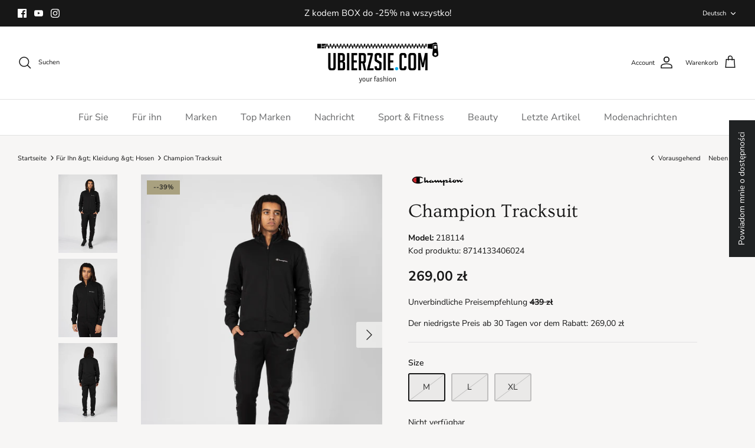

--- FILE ---
content_type: text/html; charset=utf-8
request_url: https://ubierzsie.com/de-en/collections/dla-niego-odziez-spodnie/products/champion-dres-218114
body_size: 100765
content:
<!DOCTYPE html><html lang="de" dir="ltr">
<head>
 <script>/* start spd config */window._spt_delay_keywords=["/gtag/js,gtag(,/checkouts,/tiktok-track.js,/hotjar-,/smile-,/adoric.js,/wpm/,fbq("];/* end spd config */</script>      
<script>
  // Google Consent Mode V2 integration script from Consentmo GDPR
  window.isenseRules = {};
  window.isenseRules.gcm = {
      gcmVersion: 2,
      integrationVersion: 2,
      initialState: 7,
      customChanges: false,
      consentUpdated: false,
      adsDataRedaction: true,
      urlPassthrough: false,
      storage: { ad_personalization: "granted", ad_storage: "granted", ad_user_data: "granted", analytics_storage: "granted", functionality_storage: "granted", personalization_storage: "granted", security_storage: "granted", wait_for_update: 500 }
  };
  window.isenseRules.initializeGcm = function (rules) {
    let initialState = rules.initialState;
    let analyticsBlocked = initialState === 0 || initialState === 3 || initialState === 6 || initialState === 7;
    let marketingBlocked = initialState === 0 || initialState === 2 || initialState === 5 || initialState === 7;
    let functionalityBlocked = initialState === 4 || initialState === 5 || initialState === 6 || initialState === 7;

    let gdprCache = localStorage.getItem('gdprCache') ? JSON.parse(localStorage.getItem('gdprCache')) : null;
    if (gdprCache && typeof gdprCache.updatedPreferences !== "undefined") {
      let updatedPreferences = gdprCache && typeof gdprCache.updatedPreferences !== "undefined" ? gdprCache.updatedPreferences : null;
      analyticsBlocked = parseInt(updatedPreferences.indexOf('analytics')) > -1;
      marketingBlocked = parseInt(updatedPreferences.indexOf('marketing')) > -1;
      functionalityBlocked = parseInt(updatedPreferences.indexOf('functionality')) > -1;

      rules.consentUpdated = true;
    }
    
    isenseRules.gcm = {
      ...rules,
      storage: {
        ad_personalization: marketingBlocked ? "denied" : "granted",
        ad_storage: marketingBlocked ? "denied" : "granted",
        ad_user_data: marketingBlocked ? "denied" : "granted",
        analytics_storage: analyticsBlocked ? "denied" : "granted",
        functionality_storage: functionalityBlocked ? "denied" : "granted",
        personalization_storage: functionalityBlocked ? "denied" : "granted",
        security_storage: "granted",
        wait_for_update: 500
      },
    };
  }

  // Google Consent Mode - initialization start
  window.isenseRules.initializeGcm({
    ...window.isenseRules.gcm,
    adsDataRedaction: true,
    urlPassthrough: false,
    initialState: 1
  });

  /*
  * initialState acceptable values:
  * 0 - Set both ad_storage and analytics_storage to denied
  * 1 - Set all categories to granted
  * 2 - Set only ad_storage to denied
  * 3 - Set only analytics_storage to denied
  * 4 - Set only functionality_storage to denied
  * 5 - Set both ad_storage and functionality_storage to denied
  * 6 - Set both analytics_storage and functionality_storage to denied
  * 7 - Set all categories to denied
  */

  window.dataLayer = window.dataLayer || [];
  function gtag() { window.dataLayer.push(arguments); }
  gtag("consent", "default", isenseRules.gcm.storage);
  isenseRules.gcm.adsDataRedaction && gtag("set", "ads_data_redaction", isenseRules.gcm.adsDataRedaction);
  isenseRules.gcm.urlPassthrough && gtag("set", "url_passthrough", isenseRules.gcm.urlPassthrough);
</script>

  
  
<meta name="google-site-verification" content="0-38fexZG6zWkY4KCj7NZ8XeQ9izciPhFCPWDILEQqs" />
  
<!-- Google Tag Manager -->
<script>(function(w,d,s,l,i){w[l]=w[l]||[];w[l].push({'gtm.start':
new Date().getTime(),event:'gtm.js'});var f=d.getElementsByTagName(s)[0],
j=d.createElement(s),dl=l!='dataLayer'?'&l='+l:'';j.async=true;j.src=
'https://www.googletagmanager.com/gtm.js?id='+i+dl;f.parentNode.insertBefore(j,f);
})(window,document,'script','dataLayer','GTM-PV8XZFL');</script>
<!-- End Google Tag Manager -->
<!-- TAGinstall START -->
<script>
 (function(w) {  var first = document.getElementsByTagName('script')[0];  var script = document.createElement('script');  script.async = true;  script.src = "\/\/ubierzsie.com\/cdn\/shop\/t\/15\/assets\/dataLayer.js?v=100984351315984907461695889587";  script.addEventListener ("load", function() {  function start() {    var allProducts = [];  var shopCurrency = 'PLN';  var collectionTitle = "Für Ihn \u0026gt; Kleidung \u0026gt; Hosen";    var customer = {  customerType: 'guest'  };    var pageType = 'Product Page';  var searchPerformed = false;  var cart = {  "items": [],  "total": 0.0,  "currency": "PLN",  };  if (!w.__TAGinstall) {  console.error('Unable to initialize Easy Tag - GTM & Data Layer.');  return;  }  w.__TAGinstall.init({  shopCurrency, allProducts, collectionTitle, searchPerformed, pageType, customer, cartData: cart  });     var product = {  name: "Champion Tracksuit",  title: "Champion Tracksuit",  id: "47978062938440",  productId: "8714133406024",  variantId: "47978062938440",  handle: "champion-dres-218114",  price: "269.0",  image: "\/\/ubierzsie.com\/cdn\/shop\/products\/48ec3165cb124dd9b74c8ab371518501_medium.jpg?v=1706524247",  brand: "Champion",  category: "Tracksuits","variants": [{  id: "47978062938440",  title: "M",  sku: "",  price: "269.0",  compareAtPrice: "0.0",  },{  id: "47978062971208",  title: "L",  sku: "",  price: "269.0",  compareAtPrice: "0.0",  },{  id: "47978063003976",  title: "XL",  sku: "",  price: "269.0",  compareAtPrice: "0.0",  },]  };  w.__TAGinstall.onProductPage({  product, collectionTitle, shopCurrency, ShopifyAnalytics  });    };  if (w.__TAGinstall && w.__TAGinstall.boot) {  w.__TAGinstall.boot(start);  }  }, false);  first.parentNode.insertBefore(script, first); })(window);
</script>
<!-- TAGinstall END -->
  <!-- Symmetry 5.5.1 -->

  <link rel="preload" href="//ubierzsie.com/cdn/shop/t/15/assets/styles.css?v=86759270922607499511762331080" as="style">
  <meta charset="utf-8" />
<meta name="viewport" content="width=device-width,initial-scale=1.0" />
<meta http-equiv="X-UA-Compatible" content="IE=edge">

<link rel="preconnect" href="https://cdn.shopify.com" crossorigin>
<link rel="preconnect" href="https://fonts.shopify.com" crossorigin>
<link rel="preconnect" href="https://monorail-edge.shopifysvc.com"><link rel="preload" as="font" href="//ubierzsie.com/cdn/fonts/nunito_sans/nunitosans_n4.0276fe080df0ca4e6a22d9cb55aed3ed5ba6b1da.woff2" type="font/woff2" crossorigin><link rel="preload" as="font" href="//ubierzsie.com/cdn/fonts/nunito_sans/nunitosans_n7.25d963ed46da26098ebeab731e90d8802d989fa5.woff2" type="font/woff2" crossorigin><link rel="preload" as="font" href="//ubierzsie.com/cdn/fonts/nunito_sans/nunitosans_i4.6e408730afac1484cf297c30b0e67c86d17fc586.woff2" type="font/woff2" crossorigin><link rel="preload" as="font" href="//ubierzsie.com/cdn/fonts/nunito_sans/nunitosans_i7.8c1124729eec046a321e2424b2acf328c2c12139.woff2" type="font/woff2" crossorigin><link rel="preload" as="font" href="//ubierzsie.com/cdn/fonts/nunito_sans/nunitosans_n4.0276fe080df0ca4e6a22d9cb55aed3ed5ba6b1da.woff2" type="font/woff2" crossorigin><link rel="preload" as="font" href="//ubierzsie.com/cdn/fonts/ovo/ovo_n4.cbcdfe6a371e62394cce345894111238d5c755fe.woff2" type="font/woff2" crossorigin><link rel="preload" as="font" href="//ubierzsie.com/cdn/fonts/nunito_sans/nunitosans_n4.0276fe080df0ca4e6a22d9cb55aed3ed5ba6b1da.woff2" type="font/woff2" crossorigin><link rel="preload" href="//ubierzsie.com/cdn/shop/t/15/assets/vendor.min.js?v=11589511144441591071695889587" as="script">
<link rel="preload" href="//ubierzsie.com/cdn/shop/t/15/assets/theme.js?v=151177523223296845231695889587" as="script"><link rel="canonical" href="https://ubierzsie.com/de-en/products/champion-dres-218114" /><link rel="shortcut icon" href="//ubierzsie.com/cdn/shop/files/favicon.png?v=1660303852" type="image/png" /><meta name="description" content="Blouse: This classic model is the perfect combination of style and comfort, providing everyday convenience. An elegant metal zipper with the brand logo adds an exclusive character to the sweatshirt and makes it easier to put on. A stylish stand-up collar not only looks great, but also protects your neck from the cold. ">

  <title>
    Champion Tracksuit &ndash; ubierzsie.com
  </title>

  <meta property="og:site_name" content="ubierzsie.com">
<meta property="og:url" content="https://ubierzsie.com/de-en/products/champion-dres-218114">
<meta property="og:title" content="Champion Tracksuit">
<meta property="og:type" content="product">
<meta property="og:description" content="Blouse: This classic model is the perfect combination of style and comfort, providing everyday convenience. An elegant metal zipper with the brand logo adds an exclusive character to the sweatshirt and makes it easier to put on. A stylish stand-up collar not only looks great, but also protects your neck from the cold. "><meta property="og:image" content="http://ubierzsie.com/cdn/shop/products/48ec3165cb124dd9b74c8ab371518501_1200x1200.jpg?v=1706524247">
  <meta property="og:image:secure_url" content="https://ubierzsie.com/cdn/shop/products/48ec3165cb124dd9b74c8ab371518501_1200x1200.jpg?v=1706524247">
  <meta property="og:image:width" content="1536">
  <meta property="og:image:height" content="2048"><meta property="og:price:amount" content="269,00">
  <meta property="og:price:currency" content="PLN"><meta name="twitter:card" content="summary_large_image">
<meta name="twitter:title" content="Champion Tracksuit">
<meta name="twitter:description" content="Blouse: This classic model is the perfect combination of style and comfort, providing everyday convenience. An elegant metal zipper with the brand logo adds an exclusive character to the sweatshirt and makes it easier to put on. A stylish stand-up collar not only looks great, but also protects your neck from the cold. ">


  <link href="//ubierzsie.com/cdn/shop/t/15/assets/styles.css?v=86759270922607499511762331080" rel="stylesheet" type="text/css" media="all" />

  <script>
    window.theme = window.theme || {};
    theme.money_format_with_product_code_preference = "\u003cspan class=money\u003e{{amount_with_comma_separator}} zł\u003c\/span\u003e";
    theme.money_format_with_cart_code_preference = "\u003cspan class=money\u003e{{amount_with_comma_separator}} zł\u003c\/span\u003e";
    theme.money_format = "\u003cspan class=money\u003e{{amount_with_comma_separator}} zł\u003c\/span\u003e";
    theme.strings = {
      previous: "Bisherige",
      next: "Nächster",
      addressError: "Kann die Adresse nicht finden",
      addressNoResults: "Keine Ergebnisse für diese Adresse",
      addressQueryLimit: "Sie haben die Google- API-Nutzungsgrenze überschritten. Betrachten wir zu einem \u003ca href=\"https:\/\/developers.google.com\/maps\/premium\/usage-limits\"\u003ePremium-Paket\u003c\/a\u003e zu aktualisieren.",
      authError: "Es gab ein Problem bei Google Maps Konto zu authentifizieren.",
      icon_labels_left: "Links",
      icon_labels_right: "Rechts",
      icon_labels_down: "Runter",
      icon_labels_close: "Schließen",
      icon_labels_plus: "Plus",
      cart_terms_confirmation: "Sie müssen den Nutzungsbedingungen zustimmen, bevor Sie fortfahren.",
      products_listing_from: "Von",
      layout_live_search_see_all: "Alles anzeigen",
      products_product_add_to_cart: "In den Warenkorb",
      products_variant_no_stock: "Ausverkauft",
      products_variant_non_existent: "Nicht verfügbar",
      products_product_pick_a: "Wähle ein",
      general_navigation_menu_toggle_aria_label: "Menü umschalten",
      general_accessibility_labels_close: "Schließen",
      products_product_adding_to_cart: "Hinzufügen",
      products_product_added_to_cart: "Zum Warenkorb hinzugefügt",
      general_quick_search_pages: "Seiten",
      general_quick_search_no_results: "Leider konnten wir keine Ergebnisse finden",
      collections_general_see_all_subcollections: "Alles sehen..."
    };
    theme.routes = {
      cart_url: '/de-en/cart',
      cart_add_url: '/de-en/cart/add.js',
      cart_change_url: '/de-en/cart/change',
      predictive_search_url: '/de-en/search/suggest'
    };
    theme.settings = {
      cart_type: "drawer",
      quickbuy_style: "button",
      avoid_orphans: true
    };
    document.documentElement.classList.add('js');
  </script><style>
    .product-media--image,
    .product-list .product-block__image,
    .thumbnail--media-image{
      background: #EFEFEF;
    }
    .product-list .collection-block .product-block__image{
      background: transparent!important;
    }
    .collection-block .rimage-wrapper{
      mix-blend-mode: normal!important;
    }
    .product-block__image .rimage-wrapper,
    .product-media .rimage-wrapper,
    .thumbnail--media-image .rimage-wrapper{
      mix-blend-mode: multiply;
    }
    .product-list .product-block__image .rimage-background{
      background: #EFEFEF;
      background-blend-mode: multiply;
    }
    .collection-block .rimage-background{
      background-blend-mode: multiply!important;
    }
  </style>

  <style>.spf-filter-loading #gf-products > *:not(.spf-product--skeleton), .spf-filter-loading [data-globo-filter-items] > *:not(.spf-product--skeleton){visibility: hidden; opacity: 0}</style>
<script>
  document.getElementsByTagName('html')[0].classList.add('spf-filter-loading');
  window.addEventListener("globoFilterRenderCompleted",function(e){document.getElementsByTagName('html')[0].classList.remove('spf-filter-loading')})
  window.sortByRelevance = false;
  window.moneyFormat = "<span class=money>{{amount_with_comma_separator}} zł</span>";
  window.GloboMoneyFormat = "<span class=money>{{amount_with_comma_separator}} zł</span>";
  window.GloboMoneyWithCurrencyFormat = "<span class=money>{{amount_with_comma_separator}} zł</span>";
  window.filterPriceRate = 1;
  window.filterPriceAdjustment = 1;

  window.shopCurrency = "PLN";
  window.currentCurrency = "PLN";

  window.isMultiCurrency = false;
  window.globoFilterAssetsUrl = '//ubierzsie.com/cdn/shop/t/15/assets/';
  window.assetsUrl = '//ubierzsie.com/cdn/shop/t/15/assets/';
  window.filesUrl = '//ubierzsie.com/cdn/shop/files/';
  var page_id = 0;
  var globo_filters_json = {"default":52574}
  var GloboFilterConfig = {
    api: {
      filterUrl: "https://filter-eu.globosoftware.net/filter",
      searchUrl: "https://filter-eu.globosoftware.net/search",
      url: "https://filter-eu.globosoftware.net",
    },
    shop: {
      name: "ubierzsie.com",
      url: "https://ubierzsie.com",
      domain: "ubierz-sie.myshopify.com",
      is_multicurrency: false,
      currency: "PLN",
      cur_currency: "PLN",
      cur_locale: "de",
      locale: "pl",
      root_url: "/de-en",
      country_code: "PL",
      product_image: {width: 360, height: 504},
      no_image_url: "https://cdn.shopify.com/s/images/themes/product-1.png",
      themeStoreId: 568,
      swatches:  null,
      newUrlStruct: true,
      translation: {"default":{"search":{"suggestions":"Suggestions","collections":"Collections","pages":"Pages","product":"Product","products":"Products","view_all":"Search for","view_all_products":"View all products","not_found":"Sorry, nothing found for","product_not_found":"No products were found","no_result_keywords_suggestions_title":"Popular searches","no_result_products_suggestions_title":"However, You may like","zero_character_keywords_suggestions_title":"Suggestions","zero_character_popular_searches_title":"Popular searches","zero_character_products_suggestions_title":"Trending products"},"form":{"heading":"Search products","select":"-- Select --","search":"Search","submit":"Search","clear":"Clear"},"filter":{"filter_by":"Filter By","clear_all":"Clear All","view":"View","clear":"Clear","in_stock":"In Stock","out_of_stock":"Out of Stock","ready_to_ship":"Ready to ship","search":"Search options","choose_values":"Choose values"},"sort":{"sort_by":"Sort By","manually":"Featured","availability_in_stock_first":"Availability","relevance":"Relevance","best_selling":"Best Selling","alphabetically_a_z":"Alphabetically, A-Z","alphabetically_z_a":"Alphabetically, Z-A","price_low_to_high":"Price, low to high","price_high_to_low":"Price, high to low","date_new_to_old":"Date, new to old","date_old_to_new":"Date, old to new","sale_off":"% Sale off"},"product":{"add_to_cart":"Add to cart","unavailable":"Unavailable","sold_out":"Sold out","sale":"Sale","load_more":"Load more","limit":"Show","search":"Search products","no_results":"Sorry, there are no products in this collection"}}},
      redirects: null,
      images: ["arrow-line.png","block-cross.png","flexslider-leftright.png","gravatar_def.png","ico-checkout-lock-contrasty.png","link-sq.png"],
      settings: {"use_fullwidth_layout":true,"font_col_base":"#171717","font_col_link":"#171717","font_col_heads":"#171717","font_col_shoptitle":"#171717","font_col_sale":"#030303","btn_col":"#a9a180","btn_col_alt":"#171717","btn_col_txt":"#ffffff","btn_alt_bg":"#ffffff","btn_alt_txt":"#4c4c4b","bg_col":"#f7f6f5","bg_image":null,"bg_method":"repeatxy","head_bg_col":"#ffffff","head_txt_col":"#171717","head_nav_div_col":"#e2e2e2","font_col_nav":"#676869","font_col_nav_hov":"#171717","panel_nav_bg":"#ffffff","nav_featured_col":"#df5641","not_shade_bg":"#f7f7f8","image_overlay_text":"#e2e2e2","image_overlay_bg":"#171717","image_overlay_opacity":22,"image_overlay_shadow_opacity":24,"image_overlay_box_opacity":100,"alt_bg_col":"#f7f7f8","alt_bg_head_col":"#171717","alt_bg_text_col":"#676869","alt_bg_link_col":"#171717","prod_thumb_detail_bg":"#f7f7f8","prod_thumb_detail_col_h":"#171717","prod_thumb_detail_col":"#676869","prod_thumb_detail_col_a":"#171717","prod_over_redu_text":"#171717","prod_over_redu_bg":"#a9a180","prod_over_low_text":"#6d7175","prod_over_low_bg":"#4c4c4b","prod_over_new_text":"#171717","prod_over_new_bg":"#1bc0d0","prod_over_meta_text":"#ffffff","prod_over_meta_bg":"#09728c","prod_label_sale_text":"#df5641","prod_label_sold_text":"#171717","prod_label_pre_text":"#60a57e","prod_inv_in_text":"#108043","prod_inv_in_box":"#f2faf0","prod_inv_low_text":"#dd9a1a","prod_inv_low_box":"#fcf1cd","prod_rating_star":"#f6a529","cross_page_promo_bg":"#ffffff","cross_page_promo_color":"#171717","foot_bg_col":"#f7f7f8","foot_text_col":"#676869","foot_heading_col":"#171717","foot_divider_col":"#e4e4e4","type_heading_font":{"error":"json not allowed for this object"},"capitalize_headings":false,"type_base_font":{"error":"json not allowed for this object"},"type_nav_font":{"error":"json not allowed for this object"},"bold_mobile_nav":true,"type_logo_font":{"error":"json not allowed for this object"},"font_size_heading_int":32,"font_size_base_int":14,"font_size_nav_int":16,"font_size_logo_int":32,"button_style":"normal","button_shape":"slightlyrounded","avoid_orphans":true,"coll_grid_image_shape":"portrait-45","coll_grid_image_position":"center center","coll_grid_show_count":false,"coll_thumb_text_align":"left","prod_thumb_shape":"portrait-45","prod_thumb_crop":true,"prod_thumb_crop_align":"center","prod_thumb_mob_per_row":"1","prod_thumb_text_align":"left","prod_thumb_hover_image":true,"prod_thumb_show_subtitle":true,"prod_thumb_url_within_coll":true,"quickbuy_style":"button","prod_block_label_loc":"top left","prod_reduction_show":true,"prod_reduction_type":"percent","prod_stock_warn_show":false,"prod_stock_warn_limit_int":10,"prod_new_show":true,"prod_new_method":"date","prod_new_limit_int":30,"prod_sale_show":true,"prod_sold_out_show":true,"prod_pre_order_label_show":false,"enable_product_reviews_collection":false,"swatch_enabled":true,"swatch_option_name":"Color,Colour,Couleur,Farbe","swatch_method":"standard","swatch_value_list":"","swatch_crop_align":"center","swatch_style":"listed","swatch_picker_image_size":68,"enable_filter_swatches":false,"filter_swatch_layout":"two-column","prod_thumb_show_options":false,"prod_thumb_options_disable_unavailable":true,"prod_thumb_options_names":"","social_twitter_url":"","social_facebook_url":"https:\/\/www.facebook.com\/ubierzsiecom","social_pinterest_url":"","social_vimeo_url":"","social_youtube_url":"https:\/\/www.youtube.com\/channel\/UCze44khDMmJhVVOM3iwf6AQ","social_instagram_url":"https:\/\/www.instagram.com\/ubierzsiecom\/","social_tiktok_url":"","social_custom_icon":"\/\/ubierzsie.com\/cdn\/shop\/files\/logo.png?v=1659444417","social_custom_url":"","search_type":"product,article,page","enable_live_search":true,"live_search_show_vendor":false,"live_search_show_price":true,"live_search_search_meta":false,"favicon":"\/\/ubierzsie.com\/cdn\/shop\/files\/favicon.png?v=1660303852","animations_enabled_desktop":true,"cart_type":"drawer","product_currency_code_enabled":true,"cart_currency_code_enabled":true,"checkout_logo_image":"\/\/ubierzsie.com\/cdn\/shop\/files\/logo_0bc3c284-fc46-4fa4-9854-17821ceeab17.png?v=1659444578","checkout_logo_position":"center","checkout_logo_size":"large","checkout_body_background_color":"#f7f6f5","checkout_input_background_color_mode":"transparent","checkout_sidebar_background_color":"#f7f6f5","checkout_heading_font":"-apple-system, BlinkMacSystemFont, 'Segoe UI', Roboto, Helvetica, Arial, sans-serif, 'Apple Color Emoji', 'Segoe UI Emoji', 'Segoe UI Symbol'","checkout_body_font":"-apple-system, BlinkMacSystemFont, 'Segoe UI', Roboto, Helvetica, Arial, sans-serif, 'Apple Color Emoji', 'Segoe UI Emoji', 'Segoe UI Symbol'","checkout_accent_color":"#1878b9","checkout_button_color":"#1878b9","checkout_error_color":"#e22120","mlvedaACS_autoSwitch":true,"mlvedaACS_isCustomized":true,"mlvedaACS_borderLook":false,"mlvedaACS_textColor":"inherit","mlvedaACS_flagStyle":"circle","mlvedaACS_isMessageDisplay":true,"mlvedaACS_messageColor":"inherit","mlvedaACS_roundDecimal":true,"mlvedaACS_messageContent":"\u003c\u003cshop.name\u003e\u003e process all orders in \u003c\u003cshop.currency\u003e\u003e. While the content of your cart is currently displayed in \u003c\u003cshop.selected_currency\u003e\u003e, you will checkout using \u003c\u003cshop.currency\u003e\u003e at the most current exchange rate.","mlvedaACS_os2":true,"mlvedaACS_positionTop":"10px","mlvedaACS_positionRight":"10px","mlvedaACS_positionLeft":"10px","mlvedaACS_defaultCurrency":"PLN","mlvedaACS_positionBottom":"10px","mlvedaACS_messageBackgroundColor":"inherit","mlvedaACS_roundDecimalValue":1,"mlvedaACS_backgroundColor":"inherit","mlvedaACS_position":"inline","mlvedaACS_textHoverColor":"inherit","mlvedaACS_enable":true,"mlvedaACS_supportedCurrencies":"PLN USD EUR GBP CZK","mlvedaACS_hideDecimal":false,"mlvedaACS_hoverBackgroundColor":"inherit","mlvedaACS_currencyFormat":"money_with_currency_format","mlvedaACS_borderLineColor":"inherit","mlvedaACS_displayFlag":true,"customer_layout":"customer_area"},
      separate_options: null,
      home_filter: false,
      page: "product",
      layout: "theme"
    },
    taxes: null,
    special_countries: null,
    adjustments: null,

    year_make_model: {
      id: null
    },
    filter: {
      id: globo_filters_json[page_id] || globo_filters_json['default'] || 0,
      layout: 2,
      showCount: true,
      isLoadMore: 0,
      filter_on_search_page: true
    },
    search:{
      enable: true,
      zero_character_suggestion: false,
      layout: 1,
    },
    collection: {
      id:0,
      handle:'',
      sort: 'best-selling',
      tags: null,
      vendor: null,
      type: null,
      term: null,
      limit: 12,
      products_count: 217,
      excludeTags: null
    },
    customer: false,
    selector: {
      sortBy: '.collection-sorting',
      pagination: '.pagination:first, .paginate:first, .pagination-custom:first, #pagination:first, #gf_pagination_wrap',
      products: '.grid.grid-collage'
    }
  };

</script>
<script defer src="//ubierzsie.com/cdn/shop/t/15/assets/v5.globo.filter.lib.js?v=169098961328274039271695889587"></script>

<link rel="preload stylesheet" href="//ubierzsie.com/cdn/shop/t/15/assets/v5.globo.search.css?v=36178431668889589591695889587" as="style">





<script>window.performance && window.performance.mark && window.performance.mark('shopify.content_for_header.start');</script><meta id="shopify-digital-wallet" name="shopify-digital-wallet" content="/65702428922/digital_wallets/dialog">
<link rel="alternate" hreflang="x-default" href="https://ubierzsie.com/products/champion-dres-218114">
<link rel="alternate" hreflang="en-AE" href="https://ubierzsie.com/en-en/products/champion-dres-218114">
<link rel="alternate" hreflang="de-AE" href="https://ubierzsie.com/de-en/products/champion-dres-218114">
<link rel="alternate" hreflang="pl-AE" href="https://ubierzsie.com/pl-en/products/champion-dres-218114">
<link rel="alternate" hreflang="en-AT" href="https://ubierzsie.com/en-en/products/champion-dres-218114">
<link rel="alternate" hreflang="de-AT" href="https://ubierzsie.com/de-en/products/champion-dres-218114">
<link rel="alternate" hreflang="pl-AT" href="https://ubierzsie.com/pl-en/products/champion-dres-218114">
<link rel="alternate" hreflang="en-AU" href="https://ubierzsie.com/en-en/products/champion-dres-218114">
<link rel="alternate" hreflang="de-AU" href="https://ubierzsie.com/de-en/products/champion-dres-218114">
<link rel="alternate" hreflang="pl-AU" href="https://ubierzsie.com/pl-en/products/champion-dres-218114">
<link rel="alternate" hreflang="en-BE" href="https://ubierzsie.com/en-en/products/champion-dres-218114">
<link rel="alternate" hreflang="de-BE" href="https://ubierzsie.com/de-en/products/champion-dres-218114">
<link rel="alternate" hreflang="pl-BE" href="https://ubierzsie.com/pl-en/products/champion-dres-218114">
<link rel="alternate" hreflang="en-CA" href="https://ubierzsie.com/en-en/products/champion-dres-218114">
<link rel="alternate" hreflang="de-CA" href="https://ubierzsie.com/de-en/products/champion-dres-218114">
<link rel="alternate" hreflang="pl-CA" href="https://ubierzsie.com/pl-en/products/champion-dres-218114">
<link rel="alternate" hreflang="en-CH" href="https://ubierzsie.com/en-en/products/champion-dres-218114">
<link rel="alternate" hreflang="de-CH" href="https://ubierzsie.com/de-en/products/champion-dres-218114">
<link rel="alternate" hreflang="pl-CH" href="https://ubierzsie.com/pl-en/products/champion-dres-218114">
<link rel="alternate" hreflang="en-DK" href="https://ubierzsie.com/en-en/products/champion-dres-218114">
<link rel="alternate" hreflang="de-DK" href="https://ubierzsie.com/de-en/products/champion-dres-218114">
<link rel="alternate" hreflang="pl-DK" href="https://ubierzsie.com/pl-en/products/champion-dres-218114">
<link rel="alternate" hreflang="en-ES" href="https://ubierzsie.com/en-en/products/champion-dres-218114">
<link rel="alternate" hreflang="de-ES" href="https://ubierzsie.com/de-en/products/champion-dres-218114">
<link rel="alternate" hreflang="pl-ES" href="https://ubierzsie.com/pl-en/products/champion-dres-218114">
<link rel="alternate" hreflang="en-FI" href="https://ubierzsie.com/en-en/products/champion-dres-218114">
<link rel="alternate" hreflang="de-FI" href="https://ubierzsie.com/de-en/products/champion-dres-218114">
<link rel="alternate" hreflang="pl-FI" href="https://ubierzsie.com/pl-en/products/champion-dres-218114">
<link rel="alternate" hreflang="en-FR" href="https://ubierzsie.com/en-en/products/champion-dres-218114">
<link rel="alternate" hreflang="de-FR" href="https://ubierzsie.com/de-en/products/champion-dres-218114">
<link rel="alternate" hreflang="pl-FR" href="https://ubierzsie.com/pl-en/products/champion-dres-218114">
<link rel="alternate" hreflang="en-GB" href="https://ubierzsie.com/en-en/products/champion-dres-218114">
<link rel="alternate" hreflang="de-GB" href="https://ubierzsie.com/de-en/products/champion-dres-218114">
<link rel="alternate" hreflang="pl-GB" href="https://ubierzsie.com/pl-en/products/champion-dres-218114">
<link rel="alternate" hreflang="en-HK" href="https://ubierzsie.com/en-en/products/champion-dres-218114">
<link rel="alternate" hreflang="de-HK" href="https://ubierzsie.com/de-en/products/champion-dres-218114">
<link rel="alternate" hreflang="pl-HK" href="https://ubierzsie.com/pl-en/products/champion-dres-218114">
<link rel="alternate" hreflang="en-IE" href="https://ubierzsie.com/en-en/products/champion-dres-218114">
<link rel="alternate" hreflang="de-IE" href="https://ubierzsie.com/de-en/products/champion-dres-218114">
<link rel="alternate" hreflang="pl-IE" href="https://ubierzsie.com/pl-en/products/champion-dres-218114">
<link rel="alternate" hreflang="en-IL" href="https://ubierzsie.com/en-en/products/champion-dres-218114">
<link rel="alternate" hreflang="de-IL" href="https://ubierzsie.com/de-en/products/champion-dres-218114">
<link rel="alternate" hreflang="pl-IL" href="https://ubierzsie.com/pl-en/products/champion-dres-218114">
<link rel="alternate" hreflang="en-IT" href="https://ubierzsie.com/en-en/products/champion-dres-218114">
<link rel="alternate" hreflang="de-IT" href="https://ubierzsie.com/de-en/products/champion-dres-218114">
<link rel="alternate" hreflang="pl-IT" href="https://ubierzsie.com/pl-en/products/champion-dres-218114">
<link rel="alternate" hreflang="en-JP" href="https://ubierzsie.com/en-en/products/champion-dres-218114">
<link rel="alternate" hreflang="de-JP" href="https://ubierzsie.com/de-en/products/champion-dres-218114">
<link rel="alternate" hreflang="pl-JP" href="https://ubierzsie.com/pl-en/products/champion-dres-218114">
<link rel="alternate" hreflang="en-KR" href="https://ubierzsie.com/en-en/products/champion-dres-218114">
<link rel="alternate" hreflang="de-KR" href="https://ubierzsie.com/de-en/products/champion-dres-218114">
<link rel="alternate" hreflang="pl-KR" href="https://ubierzsie.com/pl-en/products/champion-dres-218114">
<link rel="alternate" hreflang="en-MY" href="https://ubierzsie.com/en-en/products/champion-dres-218114">
<link rel="alternate" hreflang="de-MY" href="https://ubierzsie.com/de-en/products/champion-dres-218114">
<link rel="alternate" hreflang="pl-MY" href="https://ubierzsie.com/pl-en/products/champion-dres-218114">
<link rel="alternate" hreflang="en-NL" href="https://ubierzsie.com/en-en/products/champion-dres-218114">
<link rel="alternate" hreflang="de-NL" href="https://ubierzsie.com/de-en/products/champion-dres-218114">
<link rel="alternate" hreflang="pl-NL" href="https://ubierzsie.com/pl-en/products/champion-dres-218114">
<link rel="alternate" hreflang="en-NO" href="https://ubierzsie.com/en-en/products/champion-dres-218114">
<link rel="alternate" hreflang="de-NO" href="https://ubierzsie.com/de-en/products/champion-dres-218114">
<link rel="alternate" hreflang="pl-NO" href="https://ubierzsie.com/pl-en/products/champion-dres-218114">
<link rel="alternate" hreflang="en-NZ" href="https://ubierzsie.com/en-en/products/champion-dres-218114">
<link rel="alternate" hreflang="de-NZ" href="https://ubierzsie.com/de-en/products/champion-dres-218114">
<link rel="alternate" hreflang="pl-NZ" href="https://ubierzsie.com/pl-en/products/champion-dres-218114">
<link rel="alternate" hreflang="en-PT" href="https://ubierzsie.com/en-en/products/champion-dres-218114">
<link rel="alternate" hreflang="de-PT" href="https://ubierzsie.com/de-en/products/champion-dres-218114">
<link rel="alternate" hreflang="pl-PT" href="https://ubierzsie.com/pl-en/products/champion-dres-218114">
<link rel="alternate" hreflang="en-SE" href="https://ubierzsie.com/en-en/products/champion-dres-218114">
<link rel="alternate" hreflang="de-SE" href="https://ubierzsie.com/de-en/products/champion-dres-218114">
<link rel="alternate" hreflang="pl-SE" href="https://ubierzsie.com/pl-en/products/champion-dres-218114">
<link rel="alternate" hreflang="en-SG" href="https://ubierzsie.com/en-en/products/champion-dres-218114">
<link rel="alternate" hreflang="de-SG" href="https://ubierzsie.com/de-en/products/champion-dres-218114">
<link rel="alternate" hreflang="pl-SG" href="https://ubierzsie.com/pl-en/products/champion-dres-218114">
<link rel="alternate" hreflang="en-US" href="https://ubierzsie.com/en-en/products/champion-dres-218114">
<link rel="alternate" hreflang="de-US" href="https://ubierzsie.com/de-en/products/champion-dres-218114">
<link rel="alternate" hreflang="pl-US" href="https://ubierzsie.com/pl-en/products/champion-dres-218114">
<link rel="alternate" hreflang="en-HR" href="https://ubierzsie.com/en-en/products/champion-dres-218114">
<link rel="alternate" hreflang="de-HR" href="https://ubierzsie.com/de-en/products/champion-dres-218114">
<link rel="alternate" hreflang="pl-HR" href="https://ubierzsie.com/pl-en/products/champion-dres-218114">
<link rel="alternate" hreflang="en-BG" href="https://ubierzsie.com/en-en/products/champion-dres-218114">
<link rel="alternate" hreflang="de-BG" href="https://ubierzsie.com/de-en/products/champion-dres-218114">
<link rel="alternate" hreflang="pl-BG" href="https://ubierzsie.com/pl-en/products/champion-dres-218114">
<link rel="alternate" hreflang="en-BA" href="https://ubierzsie.com/en-en/products/champion-dres-218114">
<link rel="alternate" hreflang="de-BA" href="https://ubierzsie.com/de-en/products/champion-dres-218114">
<link rel="alternate" hreflang="pl-BA" href="https://ubierzsie.com/pl-en/products/champion-dres-218114">
<link rel="alternate" hreflang="en-AM" href="https://ubierzsie.com/en-en/products/champion-dres-218114">
<link rel="alternate" hreflang="de-AM" href="https://ubierzsie.com/de-en/products/champion-dres-218114">
<link rel="alternate" hreflang="pl-AM" href="https://ubierzsie.com/pl-en/products/champion-dres-218114">
<link rel="alternate" hreflang="en-AL" href="https://ubierzsie.com/en-en/products/champion-dres-218114">
<link rel="alternate" hreflang="de-AL" href="https://ubierzsie.com/de-en/products/champion-dres-218114">
<link rel="alternate" hreflang="pl-AL" href="https://ubierzsie.com/pl-en/products/champion-dres-218114">
<link rel="alternate" hreflang="en-AD" href="https://ubierzsie.com/en-en/products/champion-dres-218114">
<link rel="alternate" hreflang="de-AD" href="https://ubierzsie.com/de-en/products/champion-dres-218114">
<link rel="alternate" hreflang="pl-AD" href="https://ubierzsie.com/pl-en/products/champion-dres-218114">
<link rel="alternate" hreflang="en-CY" href="https://ubierzsie.com/en-en/products/champion-dres-218114">
<link rel="alternate" hreflang="de-CY" href="https://ubierzsie.com/de-en/products/champion-dres-218114">
<link rel="alternate" hreflang="pl-CY" href="https://ubierzsie.com/pl-en/products/champion-dres-218114">
<link rel="alternate" hreflang="en-ME" href="https://ubierzsie.com/en-en/products/champion-dres-218114">
<link rel="alternate" hreflang="de-ME" href="https://ubierzsie.com/de-en/products/champion-dres-218114">
<link rel="alternate" hreflang="pl-ME" href="https://ubierzsie.com/pl-en/products/champion-dres-218114">
<link rel="alternate" hreflang="en-EE" href="https://ubierzsie.com/en-en/products/champion-dres-218114">
<link rel="alternate" hreflang="de-EE" href="https://ubierzsie.com/de-en/products/champion-dres-218114">
<link rel="alternate" hreflang="pl-EE" href="https://ubierzsie.com/pl-en/products/champion-dres-218114">
<link rel="alternate" hreflang="en-DE" href="https://ubierzsie.com/en-en/products/champion-dres-218114">
<link rel="alternate" hreflang="de-DE" href="https://ubierzsie.com/de-en/products/champion-dres-218114">
<link rel="alternate" hreflang="pl-DE" href="https://ubierzsie.com/pl-en/products/champion-dres-218114">
<link rel="alternate" hreflang="en-GR" href="https://ubierzsie.com/en-en/products/champion-dres-218114">
<link rel="alternate" hreflang="de-GR" href="https://ubierzsie.com/de-en/products/champion-dres-218114">
<link rel="alternate" hreflang="pl-GR" href="https://ubierzsie.com/pl-en/products/champion-dres-218114">
<link rel="alternate" hreflang="en-GI" href="https://ubierzsie.com/en-en/products/champion-dres-218114">
<link rel="alternate" hreflang="de-GI" href="https://ubierzsie.com/de-en/products/champion-dres-218114">
<link rel="alternate" hreflang="pl-GI" href="https://ubierzsie.com/pl-en/products/champion-dres-218114">
<link rel="alternate" hreflang="en-GE" href="https://ubierzsie.com/en-en/products/champion-dres-218114">
<link rel="alternate" hreflang="de-GE" href="https://ubierzsie.com/de-en/products/champion-dres-218114">
<link rel="alternate" hreflang="pl-GE" href="https://ubierzsie.com/pl-en/products/champion-dres-218114">
<link rel="alternate" hreflang="en-XK" href="https://ubierzsie.com/en-en/products/champion-dres-218114">
<link rel="alternate" hreflang="de-XK" href="https://ubierzsie.com/de-en/products/champion-dres-218114">
<link rel="alternate" hreflang="pl-XK" href="https://ubierzsie.com/pl-en/products/champion-dres-218114">
<link rel="alternate" hreflang="en-LI" href="https://ubierzsie.com/en-en/products/champion-dres-218114">
<link rel="alternate" hreflang="de-LI" href="https://ubierzsie.com/de-en/products/champion-dres-218114">
<link rel="alternate" hreflang="pl-LI" href="https://ubierzsie.com/pl-en/products/champion-dres-218114">
<link rel="alternate" hreflang="en-LT" href="https://ubierzsie.com/en-en/products/champion-dres-218114">
<link rel="alternate" hreflang="de-LT" href="https://ubierzsie.com/de-en/products/champion-dres-218114">
<link rel="alternate" hreflang="pl-LT" href="https://ubierzsie.com/pl-en/products/champion-dres-218114">
<link rel="alternate" hreflang="en-LU" href="https://ubierzsie.com/en-en/products/champion-dres-218114">
<link rel="alternate" hreflang="de-LU" href="https://ubierzsie.com/de-en/products/champion-dres-218114">
<link rel="alternate" hreflang="pl-LU" href="https://ubierzsie.com/pl-en/products/champion-dres-218114">
<link rel="alternate" hreflang="en-LV" href="https://ubierzsie.com/en-en/products/champion-dres-218114">
<link rel="alternate" hreflang="de-LV" href="https://ubierzsie.com/de-en/products/champion-dres-218114">
<link rel="alternate" hreflang="pl-LV" href="https://ubierzsie.com/pl-en/products/champion-dres-218114">
<link rel="alternate" hreflang="en-MK" href="https://ubierzsie.com/en-en/products/champion-dres-218114">
<link rel="alternate" hreflang="de-MK" href="https://ubierzsie.com/de-en/products/champion-dres-218114">
<link rel="alternate" hreflang="pl-MK" href="https://ubierzsie.com/pl-en/products/champion-dres-218114">
<link rel="alternate" hreflang="en-MT" href="https://ubierzsie.com/en-en/products/champion-dres-218114">
<link rel="alternate" hreflang="de-MT" href="https://ubierzsie.com/de-en/products/champion-dres-218114">
<link rel="alternate" hreflang="pl-MT" href="https://ubierzsie.com/pl-en/products/champion-dres-218114">
<link rel="alternate" hreflang="en-MD" href="https://ubierzsie.com/en-en/products/champion-dres-218114">
<link rel="alternate" hreflang="de-MD" href="https://ubierzsie.com/de-en/products/champion-dres-218114">
<link rel="alternate" hreflang="pl-MD" href="https://ubierzsie.com/pl-en/products/champion-dres-218114">
<link rel="alternate" hreflang="en-MC" href="https://ubierzsie.com/en-en/products/champion-dres-218114">
<link rel="alternate" hreflang="de-MC" href="https://ubierzsie.com/de-en/products/champion-dres-218114">
<link rel="alternate" hreflang="pl-MC" href="https://ubierzsie.com/pl-en/products/champion-dres-218114">
<link rel="alternate" hreflang="en-RO" href="https://ubierzsie.com/en-en/products/champion-dres-218114">
<link rel="alternate" hreflang="de-RO" href="https://ubierzsie.com/de-en/products/champion-dres-218114">
<link rel="alternate" hreflang="pl-RO" href="https://ubierzsie.com/pl-en/products/champion-dres-218114">
<link rel="alternate" hreflang="en-CZ" href="https://ubierzsie.com/en-en/products/champion-dres-218114">
<link rel="alternate" hreflang="de-CZ" href="https://ubierzsie.com/de-en/products/champion-dres-218114">
<link rel="alternate" hreflang="pl-CZ" href="https://ubierzsie.com/pl-en/products/champion-dres-218114">
<link rel="alternate" hreflang="en-SM" href="https://ubierzsie.com/en-en/products/champion-dres-218114">
<link rel="alternate" hreflang="de-SM" href="https://ubierzsie.com/de-en/products/champion-dres-218114">
<link rel="alternate" hreflang="pl-SM" href="https://ubierzsie.com/pl-en/products/champion-dres-218114">
<link rel="alternate" hreflang="en-RS" href="https://ubierzsie.com/en-en/products/champion-dres-218114">
<link rel="alternate" hreflang="de-RS" href="https://ubierzsie.com/de-en/products/champion-dres-218114">
<link rel="alternate" hreflang="pl-RS" href="https://ubierzsie.com/pl-en/products/champion-dres-218114">
<link rel="alternate" hreflang="en-SK" href="https://ubierzsie.com/en-en/products/champion-dres-218114">
<link rel="alternate" hreflang="de-SK" href="https://ubierzsie.com/de-en/products/champion-dres-218114">
<link rel="alternate" hreflang="pl-SK" href="https://ubierzsie.com/pl-en/products/champion-dres-218114">
<link rel="alternate" hreflang="en-SI" href="https://ubierzsie.com/en-en/products/champion-dres-218114">
<link rel="alternate" hreflang="de-SI" href="https://ubierzsie.com/de-en/products/champion-dres-218114">
<link rel="alternate" hreflang="pl-SI" href="https://ubierzsie.com/pl-en/products/champion-dres-218114">
<link rel="alternate" hreflang="en-TR" href="https://ubierzsie.com/en-en/products/champion-dres-218114">
<link rel="alternate" hreflang="de-TR" href="https://ubierzsie.com/de-en/products/champion-dres-218114">
<link rel="alternate" hreflang="pl-TR" href="https://ubierzsie.com/pl-en/products/champion-dres-218114">
<link rel="alternate" hreflang="en-UA" href="https://ubierzsie.com/en-en/products/champion-dres-218114">
<link rel="alternate" hreflang="de-UA" href="https://ubierzsie.com/de-en/products/champion-dres-218114">
<link rel="alternate" hreflang="pl-UA" href="https://ubierzsie.com/pl-en/products/champion-dres-218114">
<link rel="alternate" hreflang="en-VA" href="https://ubierzsie.com/en-en/products/champion-dres-218114">
<link rel="alternate" hreflang="de-VA" href="https://ubierzsie.com/de-en/products/champion-dres-218114">
<link rel="alternate" hreflang="pl-VA" href="https://ubierzsie.com/pl-en/products/champion-dres-218114">
<link rel="alternate" hreflang="en-HU" href="https://ubierzsie.com/en-en/products/champion-dres-218114">
<link rel="alternate" hreflang="de-HU" href="https://ubierzsie.com/de-en/products/champion-dres-218114">
<link rel="alternate" hreflang="pl-HU" href="https://ubierzsie.com/pl-en/products/champion-dres-218114">
<link rel="alternate" hreflang="en-MX" href="https://ubierzsie.com/en-en/products/champion-dres-218114">
<link rel="alternate" hreflang="de-MX" href="https://ubierzsie.com/de-en/products/champion-dres-218114">
<link rel="alternate" hreflang="pl-MX" href="https://ubierzsie.com/pl-en/products/champion-dres-218114">
<link rel="alternate" hreflang="en-AR" href="https://ubierzsie.com/en-en/products/champion-dres-218114">
<link rel="alternate" hreflang="de-AR" href="https://ubierzsie.com/de-en/products/champion-dres-218114">
<link rel="alternate" hreflang="pl-AR" href="https://ubierzsie.com/pl-en/products/champion-dres-218114">
<link rel="alternate" hreflang="en-BO" href="https://ubierzsie.com/en-en/products/champion-dres-218114">
<link rel="alternate" hreflang="de-BO" href="https://ubierzsie.com/de-en/products/champion-dres-218114">
<link rel="alternate" hreflang="pl-BO" href="https://ubierzsie.com/pl-en/products/champion-dres-218114">
<link rel="alternate" hreflang="en-BR" href="https://ubierzsie.com/en-en/products/champion-dres-218114">
<link rel="alternate" hreflang="de-BR" href="https://ubierzsie.com/de-en/products/champion-dres-218114">
<link rel="alternate" hreflang="pl-BR" href="https://ubierzsie.com/pl-en/products/champion-dres-218114">
<link rel="alternate" hreflang="en-EC" href="https://ubierzsie.com/en-en/products/champion-dres-218114">
<link rel="alternate" hreflang="de-EC" href="https://ubierzsie.com/de-en/products/champion-dres-218114">
<link rel="alternate" hreflang="pl-EC" href="https://ubierzsie.com/pl-en/products/champion-dres-218114">
<link rel="alternate" hreflang="en-CL" href="https://ubierzsie.com/en-en/products/champion-dres-218114">
<link rel="alternate" hreflang="de-CL" href="https://ubierzsie.com/de-en/products/champion-dres-218114">
<link rel="alternate" hreflang="pl-CL" href="https://ubierzsie.com/pl-en/products/champion-dres-218114">
<link rel="alternate" hreflang="en-CO" href="https://ubierzsie.com/en-en/products/champion-dres-218114">
<link rel="alternate" hreflang="de-CO" href="https://ubierzsie.com/de-en/products/champion-dres-218114">
<link rel="alternate" hreflang="pl-CO" href="https://ubierzsie.com/pl-en/products/champion-dres-218114">
<link rel="alternate" hreflang="en-PY" href="https://ubierzsie.com/en-en/products/champion-dres-218114">
<link rel="alternate" hreflang="de-PY" href="https://ubierzsie.com/de-en/products/champion-dres-218114">
<link rel="alternate" hreflang="pl-PY" href="https://ubierzsie.com/pl-en/products/champion-dres-218114">
<link rel="alternate" hreflang="en-PE" href="https://ubierzsie.com/en-en/products/champion-dres-218114">
<link rel="alternate" hreflang="de-PE" href="https://ubierzsie.com/de-en/products/champion-dres-218114">
<link rel="alternate" hreflang="pl-PE" href="https://ubierzsie.com/pl-en/products/champion-dres-218114">
<link rel="alternate" hreflang="en-UY" href="https://ubierzsie.com/en-en/products/champion-dres-218114">
<link rel="alternate" hreflang="de-UY" href="https://ubierzsie.com/de-en/products/champion-dres-218114">
<link rel="alternate" hreflang="pl-UY" href="https://ubierzsie.com/pl-en/products/champion-dres-218114">
<link rel="alternate" hreflang="en-VE" href="https://ubierzsie.com/en-en/products/champion-dres-218114">
<link rel="alternate" hreflang="de-VE" href="https://ubierzsie.com/de-en/products/champion-dres-218114">
<link rel="alternate" hreflang="pl-VE" href="https://ubierzsie.com/pl-en/products/champion-dres-218114">
<link rel="alternate" hreflang="en-GP" href="https://ubierzsie.com/en-en/products/champion-dres-218114">
<link rel="alternate" hreflang="de-GP" href="https://ubierzsie.com/de-en/products/champion-dres-218114">
<link rel="alternate" hreflang="pl-GP" href="https://ubierzsie.com/pl-en/products/champion-dres-218114">
<link rel="alternate" hreflang="en-EG" href="https://ubierzsie.com/en-en/products/champion-dres-218114">
<link rel="alternate" hreflang="de-EG" href="https://ubierzsie.com/de-en/products/champion-dres-218114">
<link rel="alternate" hreflang="pl-EG" href="https://ubierzsie.com/pl-en/products/champion-dres-218114">
<link rel="alternate" hreflang="en-MA" href="https://ubierzsie.com/en-en/products/champion-dres-218114">
<link rel="alternate" hreflang="de-MA" href="https://ubierzsie.com/de-en/products/champion-dres-218114">
<link rel="alternate" hreflang="pl-MA" href="https://ubierzsie.com/pl-en/products/champion-dres-218114">
<link rel="alternate" hreflang="en-TN" href="https://ubierzsie.com/en-en/products/champion-dres-218114">
<link rel="alternate" hreflang="de-TN" href="https://ubierzsie.com/de-en/products/champion-dres-218114">
<link rel="alternate" hreflang="pl-TN" href="https://ubierzsie.com/pl-en/products/champion-dres-218114">
<link rel="alternate" hreflang="en-ZA" href="https://ubierzsie.com/en-en/products/champion-dres-218114">
<link rel="alternate" hreflang="de-ZA" href="https://ubierzsie.com/de-en/products/champion-dres-218114">
<link rel="alternate" hreflang="pl-ZA" href="https://ubierzsie.com/pl-en/products/champion-dres-218114">
<link rel="alternate" type="application/json+oembed" href="https://ubierzsie.com/de-en/products/champion-dres-218114.oembed">
<script async="async" src="/checkouts/internal/preloads.js?locale=de-US"></script>
<script id="shopify-features" type="application/json">{"accessToken":"8695c16889a23660ce6607076994ba60","betas":["rich-media-storefront-analytics"],"domain":"ubierzsie.com","predictiveSearch":true,"shopId":65702428922,"locale":"de"}</script>
<script>var Shopify = Shopify || {};
Shopify.shop = "ubierz-sie.myshopify.com";
Shopify.locale = "de";
Shopify.currency = {"active":"PLN","rate":"1.0"};
Shopify.country = "US";
Shopify.theme = {"name":"Live theme - discount code on cart","id":153504022856,"schema_name":"Symmetry","schema_version":"5.5.1","theme_store_id":null,"role":"main"};
Shopify.theme.handle = "null";
Shopify.theme.style = {"id":null,"handle":null};
Shopify.cdnHost = "ubierzsie.com/cdn";
Shopify.routes = Shopify.routes || {};
Shopify.routes.root = "/de-en/";</script>
<script type="module">!function(o){(o.Shopify=o.Shopify||{}).modules=!0}(window);</script>
<script>!function(o){function n(){var o=[];function n(){o.push(Array.prototype.slice.apply(arguments))}return n.q=o,n}var t=o.Shopify=o.Shopify||{};t.loadFeatures=n(),t.autoloadFeatures=n()}(window);</script>
<script id="shop-js-analytics" type="application/json">{"pageType":"product"}</script>
<script defer="defer" async type="module" src="//ubierzsie.com/cdn/shopifycloud/shop-js/modules/v2/client.init-shop-cart-sync_KNlu3ypL.de.esm.js"></script>
<script defer="defer" async type="module" src="//ubierzsie.com/cdn/shopifycloud/shop-js/modules/v2/chunk.common_SKKNcA3B.esm.js"></script>
<script type="module">
  await import("//ubierzsie.com/cdn/shopifycloud/shop-js/modules/v2/client.init-shop-cart-sync_KNlu3ypL.de.esm.js");
await import("//ubierzsie.com/cdn/shopifycloud/shop-js/modules/v2/chunk.common_SKKNcA3B.esm.js");

  window.Shopify.SignInWithShop?.initShopCartSync?.({"fedCMEnabled":true,"windoidEnabled":true});

</script>
<script>(function() {
  var isLoaded = false;
  function asyncLoad() {
    if (isLoaded) return;
    isLoaded = true;
    var urls = ["https:\/\/gdprcdn.b-cdn.net\/js\/gdpr_cookie_consent.min.js?shop=ubierz-sie.myshopify.com","https:\/\/cdn.shopify.com\/s\/files\/1\/0597\/3783\/3627\/files\/tptinstall.min.js?v=1718591634\u0026t=tapita-seo-script-tags\u0026shop=ubierz-sie.myshopify.com","\/\/cdn.shopify.com\/proxy\/5bf4189462b99e086f8de236d3cd61905fc0bb84479f7555632ab2350df17a91\/bucket.useifsapp.com\/theme-files-min\/js\/ifs-script-tag-min.js?v=2\u0026shop=ubierz-sie.myshopify.com\u0026sp-cache-control=cHVibGljLCBtYXgtYWdlPTkwMA","\/\/cdn.shopify.com\/proxy\/f9af1abb801d2560f71ebbf6c75681147623428efd98fb7dd234796d8c0f5d8c\/aiodstag.cirkleinc.com\/?shop=ubierz-sie.myshopify.com\u0026sp-cache-control=cHVibGljLCBtYXgtYWdlPTkwMA"];
    for (var i = 0; i < urls.length; i++) {
      var s = document.createElement('script');
      s.type = 'text/javascript';
      s.async = true;
      s.src = urls[i];
      var x = document.getElementsByTagName('script')[0];
      x.parentNode.insertBefore(s, x);
    }
  };
  if(window.attachEvent) {
    window.attachEvent('onload', asyncLoad);
  } else {
    window.addEventListener('load', asyncLoad, false);
  }
})();</script>
<script id="__st">var __st={"a":65702428922,"offset":3600,"reqid":"9c1d3552-d19e-4f70-9f9d-e9009f74f5a4-1766978170","pageurl":"ubierzsie.com\/de-en\/collections\/dla-niego-odziez-spodnie\/products\/champion-dres-218114","u":"c20246249f5c","p":"product","rtyp":"product","rid":8714133406024};</script>
<script>window.ShopifyPaypalV4VisibilityTracking = true;</script>
<script id="captcha-bootstrap">!function(){'use strict';const t='contact',e='account',n='new_comment',o=[[t,t],['blogs',n],['comments',n],[t,'customer']],c=[[e,'customer_login'],[e,'guest_login'],[e,'recover_customer_password'],[e,'create_customer']],r=t=>t.map((([t,e])=>`form[action*='/${t}']:not([data-nocaptcha='true']) input[name='form_type'][value='${e}']`)).join(','),a=t=>()=>t?[...document.querySelectorAll(t)].map((t=>t.form)):[];function s(){const t=[...o],e=r(t);return a(e)}const i='password',u='form_key',d=['recaptcha-v3-token','g-recaptcha-response','h-captcha-response',i],f=()=>{try{return window.sessionStorage}catch{return}},m='__shopify_v',_=t=>t.elements[u];function p(t,e,n=!1){try{const o=window.sessionStorage,c=JSON.parse(o.getItem(e)),{data:r}=function(t){const{data:e,action:n}=t;return t[m]||n?{data:e,action:n}:{data:t,action:n}}(c);for(const[e,n]of Object.entries(r))t.elements[e]&&(t.elements[e].value=n);n&&o.removeItem(e)}catch(o){console.error('form repopulation failed',{error:o})}}const l='form_type',E='cptcha';function T(t){t.dataset[E]=!0}const w=window,h=w.document,L='Shopify',v='ce_forms',y='captcha';let A=!1;((t,e)=>{const n=(g='f06e6c50-85a8-45c8-87d0-21a2b65856fe',I='https://cdn.shopify.com/shopifycloud/storefront-forms-hcaptcha/ce_storefront_forms_captcha_hcaptcha.v1.5.2.iife.js',D={infoText:'Durch hCaptcha geschützt',privacyText:'Datenschutz',termsText:'Allgemeine Geschäftsbedingungen'},(t,e,n)=>{const o=w[L][v],c=o.bindForm;if(c)return c(t,g,e,D).then(n);var r;o.q.push([[t,g,e,D],n]),r=I,A||(h.body.append(Object.assign(h.createElement('script'),{id:'captcha-provider',async:!0,src:r})),A=!0)});var g,I,D;w[L]=w[L]||{},w[L][v]=w[L][v]||{},w[L][v].q=[],w[L][y]=w[L][y]||{},w[L][y].protect=function(t,e){n(t,void 0,e),T(t)},Object.freeze(w[L][y]),function(t,e,n,w,h,L){const[v,y,A,g]=function(t,e,n){const i=e?o:[],u=t?c:[],d=[...i,...u],f=r(d),m=r(i),_=r(d.filter((([t,e])=>n.includes(e))));return[a(f),a(m),a(_),s()]}(w,h,L),I=t=>{const e=t.target;return e instanceof HTMLFormElement?e:e&&e.form},D=t=>v().includes(t);t.addEventListener('submit',(t=>{const e=I(t);if(!e)return;const n=D(e)&&!e.dataset.hcaptchaBound&&!e.dataset.recaptchaBound,o=_(e),c=g().includes(e)&&(!o||!o.value);(n||c)&&t.preventDefault(),c&&!n&&(function(t){try{if(!f())return;!function(t){const e=f();if(!e)return;const n=_(t);if(!n)return;const o=n.value;o&&e.removeItem(o)}(t);const e=Array.from(Array(32),(()=>Math.random().toString(36)[2])).join('');!function(t,e){_(t)||t.append(Object.assign(document.createElement('input'),{type:'hidden',name:u})),t.elements[u].value=e}(t,e),function(t,e){const n=f();if(!n)return;const o=[...t.querySelectorAll(`input[type='${i}']`)].map((({name:t})=>t)),c=[...d,...o],r={};for(const[a,s]of new FormData(t).entries())c.includes(a)||(r[a]=s);n.setItem(e,JSON.stringify({[m]:1,action:t.action,data:r}))}(t,e)}catch(e){console.error('failed to persist form',e)}}(e),e.submit())}));const S=(t,e)=>{t&&!t.dataset[E]&&(n(t,e.some((e=>e===t))),T(t))};for(const o of['focusin','change'])t.addEventListener(o,(t=>{const e=I(t);D(e)&&S(e,y())}));const B=e.get('form_key'),M=e.get(l),P=B&&M;t.addEventListener('DOMContentLoaded',(()=>{const t=y();if(P)for(const e of t)e.elements[l].value===M&&p(e,B);[...new Set([...A(),...v().filter((t=>'true'===t.dataset.shopifyCaptcha))])].forEach((e=>S(e,t)))}))}(h,new URLSearchParams(w.location.search),n,t,e,['guest_login'])})(!0,!0)}();</script>
<script integrity="sha256-4kQ18oKyAcykRKYeNunJcIwy7WH5gtpwJnB7kiuLZ1E=" data-source-attribution="shopify.loadfeatures" defer="defer" src="//ubierzsie.com/cdn/shopifycloud/storefront/assets/storefront/load_feature-a0a9edcb.js" crossorigin="anonymous"></script>
<script data-source-attribution="shopify.dynamic_checkout.dynamic.init">var Shopify=Shopify||{};Shopify.PaymentButton=Shopify.PaymentButton||{isStorefrontPortableWallets:!0,init:function(){window.Shopify.PaymentButton.init=function(){};var t=document.createElement("script");t.src="https://ubierzsie.com/cdn/shopifycloud/portable-wallets/latest/portable-wallets.de.js",t.type="module",document.head.appendChild(t)}};
</script>
<script data-source-attribution="shopify.dynamic_checkout.buyer_consent">
  function portableWalletsHideBuyerConsent(e){var t=document.getElementById("shopify-buyer-consent"),n=document.getElementById("shopify-subscription-policy-button");t&&n&&(t.classList.add("hidden"),t.setAttribute("aria-hidden","true"),n.removeEventListener("click",e))}function portableWalletsShowBuyerConsent(e){var t=document.getElementById("shopify-buyer-consent"),n=document.getElementById("shopify-subscription-policy-button");t&&n&&(t.classList.remove("hidden"),t.removeAttribute("aria-hidden"),n.addEventListener("click",e))}window.Shopify?.PaymentButton&&(window.Shopify.PaymentButton.hideBuyerConsent=portableWalletsHideBuyerConsent,window.Shopify.PaymentButton.showBuyerConsent=portableWalletsShowBuyerConsent);
</script>
<script data-source-attribution="shopify.dynamic_checkout.cart.bootstrap">document.addEventListener("DOMContentLoaded",(function(){function t(){return document.querySelector("shopify-accelerated-checkout-cart, shopify-accelerated-checkout")}if(t())Shopify.PaymentButton.init();else{new MutationObserver((function(e,n){t()&&(Shopify.PaymentButton.init(),n.disconnect())})).observe(document.body,{childList:!0,subtree:!0})}}));
</script>
<script id='scb4127' type='text/javascript' async='' src='https://ubierzsie.com/cdn/shopifycloud/privacy-banner/storefront-banner.js'></script><script id="sections-script" data-sections="product-recommendations" defer="defer" src="//ubierzsie.com/cdn/shop/t/15/compiled_assets/scripts.js?3565"></script>
<script>window.performance && window.performance.mark && window.performance.mark('shopify.content_for_header.end');</script>

 <!--begin-boost-pfs-filter-css-->
   <link rel="preload stylesheet" href="//ubierzsie.com/cdn/shop/t/15/assets/boost-pfs-instant-search.css?v=146474835330714392691695889587" as="style"><link href="//ubierzsie.com/cdn/shop/t/15/assets/boost-pfs-custom.css?v=20167631374855024701695889587" rel="stylesheet" type="text/css" media="all" />
<style data-id="boost-pfs-style">
    .boost-pfs-filter-option-title-text {}

   .boost-pfs-filter-tree-v .boost-pfs-filter-option-title-text:before {}
    .boost-pfs-filter-tree-v .boost-pfs-filter-option.boost-pfs-filter-option-collapsed .boost-pfs-filter-option-title-text:before {}
    .boost-pfs-filter-tree-h .boost-pfs-filter-option-title-heading:before {}

    .boost-pfs-filter-refine-by .boost-pfs-filter-option-title h3 {}

    .boost-pfs-filter-option-content .boost-pfs-filter-option-item-list .boost-pfs-filter-option-item button,
    .boost-pfs-filter-option-content .boost-pfs-filter-option-item-list .boost-pfs-filter-option-item .boost-pfs-filter-button,
    .boost-pfs-filter-option-range-amount input,
    .boost-pfs-filter-tree-v .boost-pfs-filter-refine-by .boost-pfs-filter-refine-by-items .refine-by-item,
    .boost-pfs-filter-refine-by-wrapper-v .boost-pfs-filter-refine-by .boost-pfs-filter-refine-by-items .refine-by-item,
    .boost-pfs-filter-refine-by .boost-pfs-filter-option-title,
    .boost-pfs-filter-refine-by .boost-pfs-filter-refine-by-items .refine-by-item>a,
    .boost-pfs-filter-refine-by>span,
    .boost-pfs-filter-clear,
    .boost-pfs-filter-clear-all{}
    .boost-pfs-filter-tree-h .boost-pfs-filter-pc .boost-pfs-filter-refine-by-items .refine-by-item .boost-pfs-filter-clear .refine-by-type,
    .boost-pfs-filter-refine-by-wrapper-h .boost-pfs-filter-pc .boost-pfs-filter-refine-by-items .refine-by-item .boost-pfs-filter-clear .refine-by-type {}

    .boost-pfs-filter-option-multi-level-collections .boost-pfs-filter-option-multi-level-list .boost-pfs-filter-option-item .boost-pfs-filter-button-arrow .boost-pfs-arrow:before,
    .boost-pfs-filter-option-multi-level-tag .boost-pfs-filter-option-multi-level-list .boost-pfs-filter-option-item .boost-pfs-filter-button-arrow .boost-pfs-arrow:before {}

    .boost-pfs-filter-refine-by-wrapper-v .boost-pfs-filter-refine-by .boost-pfs-filter-refine-by-items .refine-by-item .boost-pfs-filter-clear:after,
    .boost-pfs-filter-refine-by-wrapper-v .boost-pfs-filter-refine-by .boost-pfs-filter-refine-by-items .refine-by-item .boost-pfs-filter-clear:before,
    .boost-pfs-filter-tree-v .boost-pfs-filter-refine-by .boost-pfs-filter-refine-by-items .refine-by-item .boost-pfs-filter-clear:after,
    .boost-pfs-filter-tree-v .boost-pfs-filter-refine-by .boost-pfs-filter-refine-by-items .refine-by-item .boost-pfs-filter-clear:before,
    .boost-pfs-filter-refine-by-wrapper-h .boost-pfs-filter-pc .boost-pfs-filter-refine-by-items .refine-by-item .boost-pfs-filter-clear:after,
    .boost-pfs-filter-refine-by-wrapper-h .boost-pfs-filter-pc .boost-pfs-filter-refine-by-items .refine-by-item .boost-pfs-filter-clear:before,
    .boost-pfs-filter-tree-h .boost-pfs-filter-pc .boost-pfs-filter-refine-by-items .refine-by-item .boost-pfs-filter-clear:after,
    .boost-pfs-filter-tree-h .boost-pfs-filter-pc .boost-pfs-filter-refine-by-items .refine-by-item .boost-pfs-filter-clear:before {}
    .boost-pfs-filter-option-range-slider .noUi-value-horizontal {}

    .boost-pfs-filter-tree-mobile-button button,
    .boost-pfs-filter-top-sorting-mobile button {}
    .boost-pfs-filter-top-sorting-mobile button>span:after {}
  </style>

 <!--end-boost-pfs-filter-css-->
 
<!-- BEGIN app block: shopify://apps/consentmo-gdpr/blocks/gdpr_cookie_consent/4fbe573f-a377-4fea-9801-3ee0858cae41 -->


<!-- END app block --><!-- BEGIN app block: shopify://apps/mlv-auto-currency-switcher/blocks/mlveda-currencies-head/92ab730f-097e-4571-b27c-3f449e098ca3 --><link rel="stylesheet" href="https://cdnjs.cloudflare.com/ajax/libs/font-awesome/4.7.0/css/font-awesome.min.css">

<script> console.log("currencies_style metafield has values"); </script>
<style type="text/css">
{"fileName"=>"mlveda_currencies_style", "fileContent"=>"\n\n/* mlveda-currencies-switcher.iquid */\n\n\nselect#currencies {\nbackground-repeat: no-repeat;\n      background-position: right center;\n      \n    \n}\n.nice-select.open .list {\nmax-height: 250px;\noverflow-y: auto;\n}\n\nselect#currencies,select#currencies1 {\n   margin-bottom: 0;\n   margin-top: 0;\n   vertical-align: middle;\n   padding-top:0px;\npadding-bottom:0px;\n   padding-right: 15px;\n   border: 0;\n-webkit-appearance:none;\n   -moz-appearance:none;\n   appearance:none;\n background-color:transparent;\n background-position:right center;\n}\nselect#currencies option{\ncolor:#000;\n   background-color:#fff;\n}\nselect#currencies:focus,select#currencies:hover{\noutline:none;border: 0;\n}\n\n\n\n\n\n\n\n\n\n\n\n\n/* mlveda-currencies-switcher.iquid */\n\n\n\n/* mlveda-currencies-flag.liquid */\n\n.nice-select {\n  -webkit-tap-highlight-color: transparent;\n  background-color: transparent !important;\n  border-radius: 0px;\n/*  comment this line border: solid 1px; */\n  border-color: inherit !important;\n  box-sizing: border-box;\n  clear: both;\n  cursor: pointer;\n  display: block;\n  /* float: left; */\n  font-family: inherit;\n  font-size: inherit;\n  font-weight: normal;\n  height: 30px;\n  line-height: 30px;\n  outline: none;\n  padding-left: 5px;\n  padding-right: 20px;\n  position: relative;\n  text-align: left !important;\n  transition: all 0.2s ease-in-out;\n  -webkit-user-select: none;\n     -moz-user-select: none;\n      -ms-user-select: none;\n          user-select: none;\n  white-space: nowrap;\n  width: 90px; }\n.nice-select:after {\n/*   border-bottom: 2px solid;\n  border-right: 2px solid; */\n/*  comment this line border-color: inherit !important; */\n/*   content: '';\n  display: block;\n  height: 5px;\n  margin-top: -4px;\n  pointer-events: none;\n  position: absolute;\n  right: 12px;\n  top: 50%;\n  -webkit-transform-origin: 66% 66%;\n          transform-origin: 66% 66%;\n  -webkit-transform: rotate(45deg);\n          transform: rotate(45deg);\n  transition: all 0.15s ease-in-out;\n  width: 5px; */}\n.nice-select.open:after {\n  -webkit-transform: rotate(-135deg);\n          transform: rotate(-135deg); }\n.nice-select.open .list {\n  opacity: 1;\n  pointer-events: auto;\n  -webkit-transform: scale(1) translateY(0);\n          transform: scale(1) translateY(0); }\n.nice-select.switch {\n  font-size: 12px;\n  height: 30px;\n  width:90px;\n  line-height: 30px; \n  display:inline-block;\n  }\n.nice-select.switch:after {\n  height: 4px;\n  width: 4px; }\n.nice-select.switch .option {\n  line-height: 30px;\n  min-height: 30px; }\n.nice-select .list {\n/*   color: #000 !important; */\n  background-color:#fff;\n  z-index: 999 !important;\n/*   width:96px !important; */\n  width:92px !important;\n  border-radius: 0px;\n  border:1px solid #e8e8e8;\n  box-sizing: border-box;\n  margin-top:0px;\n  margin-left:0px !important;\n  margin-bottom:0px !important;\n  opacity: 0;\n  overflow: hidden;\n  padding: 0;\n  pointer-events: none;\n  position: absolute;\n  top: 100%;\n  left: -1px;\n  -webkit-transform-origin: 50% 0;\n          transform-origin: 50% 0;\n  -webkit-transform: scale(0.75) translateY(-21px);\n          transform: scale(0.75) translateY(-21px);\n  transition: all 0.2s cubic-bezier(0.5, 0, 0, 1.25), opacity 0.15s ease-out;\n  z-index: 9; }\n.nice-select .option:hover {\n  background-color: #f8f8f8; }\n.nice-select .option {\n  cursor: pointer;\n   border-bottom: solid 1px #e8e8e8;\n  font-weight: 400;\n  line-height: 30px !important;\n  list-style: none;\n  margin-left: 0px !important;\n  margin-right: 0px !important;\n  height: 30px !important;\n  outline: none;\n/*   padding-left: 5px!important; */\n  padding-left: 5px;\n  padding-right: 5px;\n  text-align: left;\n  transition: all 0.2s; \n  float: left !important;\n  border-left: 0px !important;\n    border-top: 0px !important;\n    border-right: 0px !important;\n  width: 94px !important;\n  \n}\n  .nice-select .option:last-child{ border-bottom:0 none}\n.nice-select .option:hover, .nice-select .option.focus, .nice-select .option.selected.focus {\n  }\n.nice-select .option.selected {\n  font-weight: bold; }\n\n/*# sourceMappingURL=nice-select.css.map */\n\n.nice-select.switch .flags{ position:relative; top:50%; margin-top:-7px}\n\n.mldarrow:hover{\n  cursor: pointer !important; \n  }\n\n\n/* mlveda-currencies-flag.liquid */\n\n\n\n/* mlveda-currencies-styleliquid */\n\n  .nice-select .option {\n    margin-bottom: 0px;\n  }\n   .nice-select .option:last-child\n  {\n    border-bottom: 0px !important;\n    overflow:hidden !important;\n  }\n/* start flag code */\n\n  \n      .mlcurrent,.cn \n      {\n        position: relative;\n        right: 38px;\n      } \n      .nice-select .flags \n      {\n        width: 20px !important;\n        height: 20px !important; \n        display: block !important;\n        float: left !important; \n     /*   background-size: 20px 20px !important; */\n        margin: 2px 5px 0px 0px !important;\n      }\n      .nice-select\n  \t  {\n        padding-left: 5px !important;\n      }\n      .nice-select .option \n      {\n        padding-top: 2px;\n        padding-bottom: 33px;\n        padding-left: 5px !important;\n      }\n   \n  \n/* End flag code */\n  \n         /** arroe code **/\n.mldarrow{\n     position: relative;\n    right: 10px;\n  }\n  .nice-select{\n    display:inline-block !important;\n    \n  }\n   /** end arroe code **/ \n  \n/* start border code */\n\n      .pick_currency \n      {\n        border: 0 !important;\n        border-color: unset !important;\n      }\n      .nice-select .list \n      {\n        border: 0 !important;\n        border-color: unset !important;\n      }\n      .nice-select .option \n      {\n        border: 0 !important;\n        border-color: unset !important;\n      }\n\n/* end border code */\n\n/* switcher color,Font-size code */\n\n  .pick_currency \n      {\n        color: inherit !important;\n        background-color: inherit !important;\n      }\n      .pick_currency:hover\n      {\n        color: inherit !important;\n        background-color: inherit !important;\n      }\n      .nice-select\n      {\n        font-size:  !important;\n      }\n      .nice-select .option \n      {\n         color: inherit !important;\n         background-color: inherit !important;\n      }\n      .nice-select .option:hover \n      {\n        color: inherit !important;\n         background-color: inherit !important;\n      }\n        .nice-select .list \n      {\n         background-color: inherit !important;\n      } \n  \n/* End switcher color code */\n  \n/* Cart message code */\n  .mlvedaCartNote\n  {\n    max-width: 1200px;\n    margin: 0 auto;\n    margin-top: 25px;\n    padding: 40px !important;\n    text-align: justify;\n  }\n\n  .mlvedaCartNote\n  {\n    color: inherit !important;\n    background-color: inherit !important;\n/*     display:block !important; */\n  }\n \n/* End Cart message code */\n  \n \n  /*when backgroundcolor is inherit code */\n\n   .nice-select .list \n      {\n         background-color: #fff !important;\n/*         color:#000 !important; */\n      } \n  \n  \n/*   \n  \n   .nice-select .list:hover, .pick_currency:hover \n      {\n         background-color: #fff !important;\n       \n      } \n  \n   */\n/*End when backgroundcolor is inherit code */\n  \n     \n  /* Currencysymbol functionality  */\n  \n   .nice-select{\n    width: 81px;\n   }\n  \n/* EndCurrencysymbol functionality  */\n\n/* Switcher shadow style  */\n   \n  /* EndSwitcher shadow style  */ \n   \n\n/* mlveda-currencies-styleliquid */\n.circle{background-image:url(https://d38dvuoodjuw9x.cloudfront.net/circle.png);background-repeat:no-repeat;display:block;transform:scale(.4);transform-origin:0 0;width:64px;height:64px;background-position:-818px -818px}.pick_currency .nice-select .circle-aed{width:64px!important;height:64px!important;background-position:-2px -2px!important;background-size:unset!important}.pick_currency .nice-select .circle-afn{width:64px!important;height:64px!important;background-position:-70px -2px!important;background-size:unset!important}.pick_currency .nice-select .circle-all{width:64px!important;height:64px!important;background-position:-138px -2px!important;background-size:unset!important}.pick_currency .nice-select .circle-amd{width:64px!important;height:64px!important;background-position:-206px -2px!important;background-size:unset!important}.pick_currency .nice-select .circle-ang{width:64px!important;height:64px!important;background-position:-274px -2px!important;background-size:unset!important}.pick_currency .nice-select .circle-aoa{width:64px!important;height:64px!important;background-position:-342px -2px!important;background-size:unset!important}.pick_currency .nice-select .circle-ars{width:64px!important;height:64px!important;background-position:-410px -2px!important;background-size:unset!important}.pick_currency .nice-select .circle-aud{width:64px!important;height:64px!important;background-position:-478px -2px!important;background-size:unset!important}.pick_currency .nice-select .circle-awg{width:64px!important;height:64px!important;background-position:-546px -2px!important;background-size:unset!important}.pick_currency .nice-select .circle-azn{width:64px!important;height:64px!important;background-position:-614px -2px!important;background-size:unset!important}.pick_currency .nice-select .circle-bam{width:64px!important;height:64px!important;background-position:-682px -2px!important;background-size:unset!important}.pick_currency .nice-select .circle-bbd{width:64px!important;height:64px!important;background-position:-750px -2px!important;background-size:unset!important}.pick_currency .nice-select .circle-bdt{width:64px!important;height:64px!important;background-position:-818px -2px!important;background-size:unset!important}.pick_currency .nice-select .circle-bgn{width:64px!important;height:64px!important;background-position:-2px -70px!important;background-size:unset!important}.pick_currency .nice-select .circle-bhd{width:64px!important;height:64px!important;background-position:-70px -70px!important;background-size:unset!important}.pick_currency .nice-select .circle-bif{width:64px!important;height:64px!important;background-position:-138px -70px!important;background-size:unset!important}.pick_currency .nice-select .circle-bmd{width:64px!important;height:64px!important;background-position:-206px -70px!important;background-size:unset!important}.pick_currency .nice-select .circle-bnd{width:64px!important;height:64px!important;background-position:-274px -70px!important;background-size:unset!important}.pick_currency .nice-select .circle-bob{width:64px!important;height:64px!important;background-position:-342px -70px!important;background-size:unset!important}.pick_currency .nice-select .circle-brl{width:64px!important;height:64px!important;background-position:-410px -70px!important;background-size:unset!important}.pick_currency .nice-select .circle-bsd{width:64px!important;height:64px!important;background-position:-478px -70px!important;background-size:unset!important}.pick_currency .nice-select .circle-btn{width:64px!important;height:64px!important;background-position:-546px -70px!important;background-size:unset!important}.pick_currency .nice-select .circle-bwp{width:64px!important;height:64px!important;background-position:-614px -70px!important;background-size:unset!important}.pick_currency .nice-select .circle-byn{width:64px!important;height:64px!important;background-position:-682px -70px!important;background-size:unset!important}.pick_currency .nice-select .circle-byr{width:64px!important;height:64px!important;background-position:-750px -70px!important;background-size:unset!important}.pick_currency .nice-select .circle-bzd{width:64px!important;height:64px!important;background-position:-818px -70px!important;background-size:unset!important}.pick_currency .nice-select .circle-cad{width:64px!important;height:64px!important;background-position:-2px -138px!important;background-size:unset!important}.pick_currency .nice-select .circle-cdf{width:64px!important;height:64px!important;background-position:-70px -138px!important;background-size:unset!important}.pick_currency .nice-select .circle-chf{width:64px!important;height:64px!important;background-position:-138px -138px!important;background-size:unset!important}.pick_currency .nice-select .circle-clp{width:64px!important;height:64px!important;background-position:-206px -138px!important;background-size:unset!important}.pick_currency .nice-select .circle-cnh{width:64px!important;height:64px!important;background-position:-274px -138px!important;background-size:unset!important}.pick_currency .nice-select .circle-cny{width:64px!important;height:64px!important;background-position:-342px -138px!important;background-size:unset!important}.pick_currency .nice-select .circle-cop{width:64px!important;height:64px!important;background-position:-410px -138px!important;background-size:unset!important}.pick_currency .nice-select .circle-crc{width:64px!important;height:64px!important;background-position:-478px -138px!important;background-size:unset!important}.pick_currency .nice-select .circle-cuc{width:64px!important;height:64px!important;background-position:-546px -138px!important;background-size:unset!important}.pick_currency .nice-select .circle-cup{width:64px!important;height:64px!important;background-position:-614px -138px!important;background-size:unset!important}.pick_currency .nice-select .circle-cve{width:64px!important;height:64px!important;background-position:-682px -138px!important;background-size:unset!important}.pick_currency .nice-select .circle-czk{width:64px!important;height:64px!important;background-position:-750px -138px!important;background-size:unset!important}.pick_currency .nice-select .circle-djf{width:64px!important;height:64px!important;background-position:-818px -138px!important;background-size:unset!important}.pick_currency .nice-select .circle-dkk{width:64px!important;height:64px!important;background-position:-2px -206px!important;background-size:unset!important}.pick_currency .nice-select .circle-dop{width:64px!important;height:64px!important;background-position:-70px -206px!important;background-size:unset!important}.pick_currency .nice-select .circle-dzd{width:64px!important;height:64px!important;background-position:-138px -206px!important;background-size:unset!important}.pick_currency .nice-select .circle-egp{width:64px!important;height:64px!important;background-position:-206px -206px!important;background-size:unset!important}.pick_currency .nice-select .circle-ern{width:64px!important;height:64px!important;background-position:-274px -206px!important;background-size:unset!important}.pick_currency .nice-select .circle-etb{width:64px!important;height:64px!important;background-position:-342px -206px!important;background-size:unset!important}.pick_currency .nice-select .circle-eur{width:64px!important;height:64px!important;background-position:-410px -206px!important;background-size:unset!important}.pick_currency .nice-select .circle-fjd{width:64px!important;height:64px!important;background-position:-478px -206px!important;background-size:unset!important}.pick_currency .nice-select .circle-fkp{width:64px!important;height:64px!important;background-position:-546px -206px!important;background-size:unset!important}.pick_currency .nice-select .circle-gbp{width:64px!important;height:64px!important;background-position:-614px -206px!important;background-size:unset!important}.pick_currency .nice-select .circle-gel{width:64px!important;height:64px!important;background-position:-682px -206px!important;background-size:unset!important}.pick_currency .nice-select .circle-ggp{width:64px!important;height:64px!important;background-position:-750px -206px!important;background-size:unset!important}.pick_currency .nice-select .circle-ghs{width:64px!important;height:64px!important;background-position:-818px -206px!important;background-size:unset!important}.pick_currency .nice-select .circle-gip{width:64px!important;height:64px!important;background-position:-2px -274px!important;background-size:unset!important}.pick_currency .nice-select .circle-gmd{width:64px!important;height:64px!important;background-position:-70px -274px!important;background-size:unset!important}.pick_currency .nice-select .circle-gnf{width:64px!important;height:64px!important;background-position:-138px -274px!important;background-size:unset!important}.pick_currency .nice-select .circle-gtq{width:64px!important;height:64px!important;background-position:-206px -274px!important;background-size:unset!important}.pick_currency .nice-select .circle-gyd{width:64px!important;height:64px!important;background-position:-274px -274px!important;background-size:unset!important}.pick_currency .nice-select .circle-hkd{width:64px!important;height:64px!important;background-position:-342px -274px!important;background-size:unset!important}.pick_currency .nice-select .circle-hnl{width:64px!important;height:64px!important;background-position:-410px -274px!important;background-size:unset!important}.pick_currency .nice-select .circle-hrk{width:64px!important;height:64px!important;background-position:-478px -274px!important;background-size:unset!important}.pick_currency .nice-select .circle-htg{width:64px!important;height:64px!important;background-position:-546px -274px!important;background-size:unset!important}.pick_currency .nice-select .circle-huf{width:64px!important;height:64px!important;background-position:-614px -274px!important;background-size:unset!important}.pick_currency .nice-select .circle-idr{width:64px!important;height:64px!important;background-position:-682px -274px!important;background-size:unset!important}.pick_currency .nice-select .circle-ils{width:64px!important;height:64px!important;background-position:-750px -274px!important;background-size:unset!important}.pick_currency .nice-select .circle-imp{width:64px!important;height:64px!important;background-position:-818px -274px!important;background-size:unset!important}.pick_currency .nice-select .circle-inr{width:64px!important;height:64px!important;background-position:-2px -342px!important;background-size:unset!important}.pick_currency .nice-select .circle-iqd{width:64px!important;height:64px!important;background-position:-70px -342px!important;background-size:unset!important}.pick_currency .nice-select .circle-irr{width:64px!important;height:64px!important;background-position:-138px -342px!important;background-size:unset!important}.pick_currency .nice-select .circle-isk{width:64px!important;height:64px!important;background-position:-206px -342px!important;background-size:unset!important}.pick_currency .nice-select .circle-jep{width:64px!important;height:64px!important;background-position:-274px -342px!important;background-size:unset!important}.pick_currency .nice-select .circle-jmd{width:64px!important;height:64px!important;background-position:-342px -342px!important;background-size:unset!important}.pick_currency .nice-select .circle-jod{width:64px!important;height:64px!important;background-position:-410px -342px!important;background-size:unset!important}.pick_currency .nice-select .circle-jpy{width:64px!important;height:64px!important;background-position:-478px -342px!important;background-size:unset!important}.pick_currency .nice-select .circle-kes{width:64px!important;height:64px!important;background-position:-546px -342px!important;background-size:unset!important}.pick_currency .nice-select .circle-kgs{width:64px!important;height:64px!important;background-position:-614px -342px!important;background-size:unset!important}.pick_currency .nice-select .circle-khr{width:64px!important;height:64px!important;background-position:-682px -342px!important;background-size:unset!important}.pick_currency .nice-select .circle-kmf{width:64px!important;height:64px!important;background-position:-750px -342px!important;background-size:unset!important}.pick_currency .nice-select .circle-kpw{width:64px!important;height:64px!important;background-position:-818px -342px!important;background-size:unset!important}.pick_currency .nice-select .circle-krw{width:64px!important;height:64px!important;background-position:-2px -410px!important;background-size:unset!important}.pick_currency .nice-select .circle-kwd{width:64px!important;height:64px!important;background-position:-70px -410px!important;background-size:unset!important}.pick_currency .nice-select .circle-kyd{width:64px!important;height:64px!important;background-position:-138px -410px!important;background-size:unset!important}.pick_currency .nice-select .circle-kzt{width:64px!important;height:64px!important;background-position:-206px -410px!important;background-size:unset!important}.pick_currency .nice-select .circle-lak{width:64px!important;height:64px!important;background-position:-274px -410px!important;background-size:unset!important}.pick_currency .nice-select .circle-lbp{width:64px!important;height:64px!important;background-position:-342px -410px!important;background-size:unset!important}.pick_currency .nice-select .circle-lkr{width:64px!important;height:64px!important;background-position:-410px -410px!important;background-size:unset!important}.pick_currency .nice-select .circle-lrd{width:64px!important;height:64px!important;background-position:-478px -410px!important;background-size:unset!important}.pick_currency .nice-select .circle-lsl{width:64px!important;height:64px!important;background-position:-546px -410px!important;background-size:unset!important}.pick_currency .nice-select .circle-lyd{width:64px!important;height:64px!important;background-position:-614px -410px!important;background-size:unset!important}.pick_currency .nice-select .circle-mad{width:64px!important;height:64px!important;background-position:-682px -410px!important;background-size:unset!important}.pick_currency .nice-select .circle-mdl{width:64px!important;height:64px!important;background-position:-750px -410px!important;background-size:unset!important}.pick_currency .nice-select .circle-mga{width:64px!important;height:64px!important;background-position:-818px -410px!important;background-size:unset!important}.pick_currency .nice-select .circle-mkd{width:64px!important;height:64px!important;background-position:-2px -478px!important;background-size:unset!important}.pick_currency .nice-select .circle-mmk{width:64px!important;height:64px!important;background-position:-70px -478px!important;background-size:unset!important}.pick_currency .nice-select .circle-mnt{width:64px!important;height:64px!important;background-position:-138px -478px!important;background-size:unset!important}.pick_currency .nice-select .circle-mop{width:64px!important;height:64px!important;background-position:-206px -478px!important;background-size:unset!important}.pick_currency .nice-select .circle-mro{width:64px!important;height:64px!important;background-position:-274px -478px!important;background-size:unset!important}.pick_currency .nice-select .circle-mru{width:64px!important;height:64px!important;background-position:-342px -478px!important;background-size:unset!important}.pick_currency .nice-select .circle-mur{width:64px!important;height:64px!important;background-position:-410px -478px!important;background-size:unset!important}.pick_currency .nice-select .circle-mvr{width:64px!important;height:64px!important;background-position:-478px -478px!important;background-size:unset!important}.pick_currency .nice-select .circle-mwk{width:64px!important;height:64px!important;background-position:-546px -478px!important;background-size:unset!important}.pick_currency .nice-select .circle-mxn{width:64px!important;height:64px!important;background-position:-614px -478px!important;background-size:unset!important}.pick_currency .nice-select .circle-myr{width:64px!important;height:64px!important;background-position:-682px -478px!important;background-size:unset!important}.pick_currency .nice-select .circle-mzn{width:64px!important;height:64px!important;background-position:-750px -478px!important;background-size:unset!important}.pick_currency .nice-select .circle-nad{width:64px!important;height:64px!important;background-position:-818px -478px!important;background-size:unset!important}.pick_currency .nice-select .circle-ngn{width:64px!important;height:64px!important;background-position:-2px -546px!important;background-size:unset!important}.pick_currency .nice-select .circle-nio{width:64px!important;height:64px!important;background-position:-70px -546px!important;background-size:unset!important}.pick_currency .nice-select .circle-nok{width:64px!important;height:64px!important;background-position:-138px -546px!important;background-size:unset!important}.pick_currency .nice-select .circle-npr{width:64px!important;height:64px!important;background-position:-206px -546px!important;background-size:unset!important}.pick_currency .nice-select .circle-ntd{width:64px!important;height:64px!important;background-position:-274px -546px!important;background-size:unset!important}.pick_currency .nice-select .circle-nzd{width:64px!important;height:64px!important;background-position:-342px -546px!important;background-size:unset!important}.pick_currency .nice-select .circle-omr{width:64px!important;height:64px!important;background-position:-410px -546px!important;background-size:unset!important}.pick_currency .nice-select .circle-pab{width:64px!important;height:64px!important;background-position:-478px -546px!important;background-size:unset!important}.pick_currency .nice-select .circle-pen{width:64px!important;height:64px!important;background-position:-546px -546px!important;background-size:unset!important}.pick_currency .nice-select .circle-pgk{width:64px!important;height:64px!important;background-position:-614px -546px!important;background-size:unset!important}.pick_currency .nice-select .circle-php{width:64px!important;height:64px!important;background-position:-682px -546px!important;background-size:unset!important}.pick_currency .nice-select .circle-pkr{width:64px!important;height:64px!important;background-position:-750px -546px!important;background-size:unset!important}.pick_currency .nice-select .circle-pln{width:64px!important;height:64px!important;background-position:-818px -546px!important;background-size:unset!important}.pick_currency .nice-select .circle-pyg{width:64px!important;height:64px!important;background-position:-2px -614px!important;background-size:unset!important}.pick_currency .nice-select .circle-qar{width:64px!important;height:64px!important;background-position:-70px -614px!important;background-size:unset!important}.pick_currency .nice-select .circle-ron{width:64px!important;height:64px!important;background-position:-138px -614px!important;background-size:unset!important}.pick_currency .nice-select .circle-rsd{width:64px!important;height:64px!important;background-position:-206px -614px!important;background-size:unset!important}.pick_currency .nice-select .circle-rub{width:64px!important;height:64px!important;background-position:-274px -614px!important;background-size:unset!important}.pick_currency .nice-select .circle-rwf{width:64px!important;height:64px!important;background-position:-342px -614px!important;background-size:unset!important}.pick_currency .nice-select .circle-sar{width:64px!important;height:64px!important;background-position:-410px -614px!important;background-size:unset!important}.pick_currency .nice-select .circle-sbd{width:64px!important;height:64px!important;background-position:-478px -614px!important;background-size:unset!important}.pick_currency .nice-select .circle-scr{width:64px!important;height:64px!important;background-position:-546px -614px!important;background-size:unset!important}.pick_currency .nice-select .circle-sdg{width:64px!important;height:64px!important;background-position:-614px -614px!important;background-size:unset!important}.pick_currency .nice-select .circle-sek{width:64px!important;height:64px!important;background-position:-682px -614px!important;background-size:unset!important}.pick_currency .nice-select .circle-sgd{width:64px!important;height:64px!important;background-position:-750px -614px!important;background-size:unset!important}.pick_currency .nice-select .circle-shp{width:64px!important;height:64px!important;background-position:-818px -614px!important;background-size:unset!important}.pick_currency .nice-select .circle-sll{width:64px!important;height:64px!important;background-position:-2px -682px!important;background-size:unset!important}.pick_currency .nice-select .circle-sos{width:64px!important;height:64px!important;background-position:-70px -682px!important;background-size:unset!important}.pick_currency .nice-select .circle-spl{width:64px!important;height:64px!important;background-position:-138px -682px!important;background-size:unset!important}.pick_currency .nice-select .circle-srd{width:64px!important;height:64px!important;background-position:-206px -682px!important;background-size:unset!important}.pick_currency .nice-select .circle-std{width:64px!important;height:64px!important;background-position:-274px -682px!important;background-size:unset!important}.pick_currency .nice-select .circle-stn{width:64px!important;height:64px!important;background-position:-342px -682px!important;background-size:unset!important}.pick_currency .nice-select .circle-svc{width:64px!important;height:64px!important;background-position:-410px -682px!important;background-size:unset!important}.pick_currency .nice-select .circle-syp{width:64px!important;height:64px!important;background-position:-478px -682px!important;background-size:unset!important}.pick_currency .nice-select .circle-szl{width:64px!important;height:64px!important;background-position:-546px -682px!important;background-size:unset!important}.pick_currency .nice-select .circle-thb{width:64px!important;height:64px!important;background-position:-614px -682px!important;background-size:unset!important}.pick_currency .nice-select .circle-tjs{width:64px!important;height:64px!important;background-position:-682px -682px!important;background-size:unset!important}.pick_currency .nice-select .circle-tmm{width:64px!important;height:64px!important;background-position:-750px -682px!important;background-size:unset!important}.pick_currency .nice-select .circle-tmt{width:64px!important;height:64px!important;background-position:-818px -682px!important;background-size:unset!important}.pick_currency .nice-select .circle-tnd{width:64px!important;height:64px!important;background-position:-2px -750px!important;background-size:unset!important}.pick_currency .nice-select .circle-top{width:64px!important;height:64px!important;background-position:-70px -750px!important;background-size:unset!important}.pick_currency .nice-select .circle-try{width:64px!important;height:64px!important;background-position:-138px -750px!important;background-size:unset!important}.pick_currency .nice-select .circle-ttd{width:64px!important;height:64px!important;background-position:-206px -750px!important;background-size:unset!important}.pick_currency .nice-select .circle-tvd{width:64px!important;height:64px!important;background-position:-274px -750px!important;background-size:unset!important}.pick_currency .nice-select .circle-twd{width:64px!important;height:64px!important;background-position:-342px -750px!important;background-size:unset!important}.pick_currency .nice-select .circle-tzs{width:64px!important;height:64px!important;background-position:-410px -750px!important;background-size:unset!important}.pick_currency .nice-select .circle-uah{width:64px!important;height:64px!important;background-position:-478px -750px!important;background-size:unset!important}.pick_currency .nice-select .circle-ugx{width:64px!important;height:64px!important;background-position:-546px -750px!important;background-size:unset!important}.pick_currency .nice-select .circle-usd{width:64px!important;height:64px!important;background-position:-614px -750px!important;background-size:unset!important}.pick_currency .nice-select .circle-uyu{width:64px!important;height:64px!important;background-position:-682px -750px!important;background-size:unset!important}.pick_currency .nice-select .circle-uzs{width:64px!important;height:64px!important;background-position:-750px -750px!important;background-size:unset!important}.pick_currency .nice-select .circle-vef{width:64px!important;height:64px!important;background-position:-818px -750px!important;background-size:unset!important}.pick_currency .nice-select .circle-ves{width:64px!important;height:64px!important;background-position:-2px -818px!important;background-size:unset!important}.pick_currency .nice-select .circle-vnd{width:64px!important;height:64px!important;background-position:-70px -818px!important;background-size:unset!important}.pick_currency .nice-select .circle-vuv{width:64px!important;height:64px!important;background-position:-138px -818px!important;background-size:unset!important}.pick_currency .nice-select .circle-wst{width:64px!important;height:64px!important;background-position:-206px -818px!important;background-size:unset!important}.pick_currency .nice-select .circle-xaf{width:64px!important;height:64px!important;background-position:-274px -818px!important;background-size:unset!important}.pick_currency .nice-select .circle-xag{width:64px!important;height:64px!important;background-position:-342px -818px!important;background-size:unset!important}.pick_currency .nice-select .circle-xau{width:64px!important;height:64px!important;background-position:-410px -818px!important;background-size:unset!important}.pick_currency .nice-select .circle-xbt{width:64px!important;height:64px!important;background-position:-478px -818px!important;background-size:unset!important}.pick_currency .nice-select .circle-xcd{width:64px!important;height:64px!important;background-position:-546px -818px!important;background-size:unset!important}.pick_currency .nice-select .circle-xdr{width:64px!important;height:64px!important;background-position:-614px -818px!important;background-size:unset!important}.pick_currency .nice-select .circle-xof{width:64px!important;height:64px!important;background-position:-682px -818px!important;background-size:unset!important}.pick_currency .nice-select .circle-xpd{width:64px!important;height:64px!important;background-position:-750px -818px!important;background-size:unset!important}.pick_currency .nice-select .circle-xpf{width:64px!important;height:64px!important;background-position:-818px -818px!important;background-size:unset!important}.pick_currency .nice-select .circle-xpt{width:64px!important;height:64px!important;background-position:-886px -2px!important;background-size:unset!important}.pick_currency .nice-select .circle-yer{width:64px!important;height:64px!important;background-position:-886px -70px!important;background-size:unset!important}.pick_currency .nice-select .circle-zar{width:64px!important;height:64px!important;background-position:-886px -138px!important;background-size:unset!important}.pick_currency .nice-select .circle-zmk{width:64px!important;height:64px!important;background-position:-886px -206px!important;background-size:unset!important}.pick_currency .nice-select .circle-zmw{width:64px!important;height:64px!important;background-position:-886px -274px!important;background-size:unset!important}.pick_currency .nice-select .circle-zwd{width:64px!important;height:64px!important;background-position:-886px -342px!important;background-size:unset!important}.rectangle{background-image:url(https://d38dvuoodjuw9x.cloudfront.net/rectangle.png);background-repeat:no-repeat;display:block;transform:scale(.56);transform-origin:0 0;width:48px;height:36px;background-position:-7px -707px}.pick_currency .nice-select .rectangle-aed{width:48px!important;height:36px!important;background-position:-7px -7px!important;background-size:unset!important}.pick_currency .nice-select .rectangle-afn{width:48px!important;height:36px!important;background-position:-69px -7px!important;background-size:unset!important}.pick_currency .nice-select .rectangle-all{width:48px!important;height:36px!important;background-position:-131px -7px!important;background-size:unset!important}.pick_currency .nice-select .rectangle-amd{width:48px!important;height:36px!important;background-position:-193px -7px!important;background-size:unset!important}.pick_currency .nice-select .rectangle-ang{width:48px!important;height:36px!important;background-position:-255px -7px!important;background-size:unset!important}.pick_currency .nice-select .rectangle-aoa{width:48px!important;height:36px!important;background-position:-317px -7px!important;background-size:unset!important}.pick_currency .nice-select .rectangle-ars{width:48px!important;height:36px!important;background-position:-379px -7px!important;background-size:unset!important}.pick_currency .nice-select .rectangle-aud{width:48px!important;height:36px!important;background-position:-441px -7px!important;background-size:unset!important}.pick_currency .nice-select .rectangle-awg{width:48px!important;height:36px!important;background-position:-503px -7px!important;background-size:unset!important}.pick_currency .nice-select .rectangle-azn{width:48px!important;height:36px!important;background-position:-565px -7px!important;background-size:unset!important}.pick_currency .nice-select .rectangle-bam{width:48px!important;height:36px!important;background-position:-627px -7px!important;background-size:unset!important}.pick_currency .nice-select .rectangle-bbd{width:48px!important;height:36px!important;background-position:-7px -57px!important;background-size:unset!important}.pick_currency .nice-select .rectangle-bdt{width:48px!important;height:36px!important;background-position:-69px -57px!important;background-size:unset!important}.pick_currency .nice-select .rectangle-bgn{width:48px!important;height:36px!important;background-position:-131px -57px!important;background-size:unset!important}.pick_currency .nice-select .rectangle-bhd{width:48px!important;height:36px!important;background-position:-193px -57px!important;background-size:unset!important}.pick_currency .nice-select .rectangle-bif{width:48px!important;height:36px!important;background-position:-255px -57px!important;background-size:unset!important}.pick_currency .nice-select .rectangle-bmd{width:48px!important;height:36px!important;background-position:-317px -57px!important;background-size:unset!important}.pick_currency .nice-select .rectangle-bnd{width:48px!important;height:36px!important;background-position:-379px -57px!important;background-size:unset!important}.pick_currency .nice-select .rectangle-bob{width:48px!important;height:36px!important;background-position:-441px -57px!important;background-size:unset!important}.pick_currency .nice-select .rectangle-brl{width:48px!important;height:36px!important;background-position:-503px -57px!important;background-size:unset!important}.pick_currency .nice-select .rectangle-bsd{width:48px!important;height:36px!important;background-position:-565px -57px!important;background-size:unset!important}.pick_currency .nice-select .rectangle-btn{width:48px!important;height:36px!important;background-position:-627px -57px!important;background-size:unset!important}.pick_currency .nice-select .rectangle-bwp{width:48px!important;height:36px!important;background-position:-7px -107px!important;background-size:unset!important}.pick_currency .nice-select .rectangle-byn{width:48px!important;height:36px!important;background-position:-69px -107px!important;background-size:unset!important}.pick_currency .nice-select .rectangle-byr{width:48px!important;height:36px!important;background-position:-131px -107px!important;background-size:unset!important}.pick_currency .nice-select .rectangle-bzd{width:48px!important;height:36px!important;background-position:-193px -107px!important;background-size:unset!important}.pick_currency .nice-select .rectangle-cad{width:48px!important;height:36px!important;background-position:-255px -107px!important;background-size:unset!important}.pick_currency .nice-select .rectangle-cdf{width:48px!important;height:36px!important;background-position:-317px -107px!important;background-size:unset!important}.pick_currency .nice-select .rectangle-chf{width:48px!important;height:36px!important;background-position:-379px -107px!important;background-size:unset!important}.pick_currency .nice-select .rectangle-clp{width:48px!important;height:36px!important;background-position:-441px -107px!important;background-size:unset!important}.pick_currency .nice-select .rectangle-cnh{width:48px!important;height:36px!important;background-position:-503px -107px!important;background-size:unset!important}.pick_currency .nice-select .rectangle-cny{width:48px!important;height:36px!important;background-position:-565px -107px!important;background-size:unset!important}.pick_currency .nice-select .rectangle-cop{width:48px!important;height:36px!important;background-position:-627px -107px!important;background-size:unset!important}.pick_currency .nice-select .rectangle-crc{width:48px!important;height:36px!important;background-position:-7px -157px!important;background-size:unset!important}.pick_currency .nice-select .rectangle-cuc{width:48px!important;height:36px!important;background-position:-69px -157px!important;background-size:unset!important}.pick_currency .nice-select .rectangle-cup{width:48px!important;height:36px!important;background-position:-131px -157px!important;background-size:unset!important}.pick_currency .nice-select .rectangle-cve{width:48px!important;height:36px!important;background-position:-193px -157px!important;background-size:unset!important}.pick_currency .nice-select .rectangle-czk{width:48px!important;height:36px!important;background-position:-255px -157px!important;background-size:unset!important}.pick_currency .nice-select .rectangle-djf{width:48px!important;height:36px!important;background-position:-317px -157px!important;background-size:unset!important}.pick_currency .nice-select .rectangle-dkk{width:48px!important;height:36px!important;background-position:-379px -157px!important;background-size:unset!important}.pick_currency .nice-select .rectangle-dop{width:48px!important;height:36px!important;background-position:-441px -157px!important;background-size:unset!important}.pick_currency .nice-select .rectangle-dzd{width:48px!important;height:36px!important;background-position:-503px -157px!important;background-size:unset!important}.pick_currency .nice-select .rectangle-egp{width:48px!important;height:36px!important;background-position:-565px -157px!important;background-size:unset!important}.pick_currency .nice-select .rectangle-ern{width:48px!important;height:36px!important;background-position:-627px -157px!important;background-size:unset!important}.pick_currency .nice-select .rectangle-etb{width:48px!important;height:36px!important;background-position:-7px -207px!important;background-size:unset!important}.pick_currency .nice-select .rectangle-eur{width:48px!important;height:36px!important;background-position:-69px -207px!important;background-size:unset!important}.pick_currency .nice-select .rectangle-fjd{width:48px!important;height:36px!important;background-position:-131px -207px!important;background-size:unset!important}.pick_currency .nice-select .rectangle-fkp{width:48px!important;height:36px!important;background-position:-193px -207px!important;background-size:unset!important}.pick_currency .nice-select .rectangle-gbp{width:48px!important;height:36px!important;background-position:-255px -207px!important;background-size:unset!important}.pick_currency .nice-select .rectangle-gel{width:48px!important;height:36px!important;background-position:-317px -207px!important;background-size:unset!important}.pick_currency .nice-select .rectangle-ggp{width:48px!important;height:36px!important;background-position:-379px -207px!important;background-size:unset!important}.pick_currency .nice-select .rectangle-ghs{width:48px!important;height:36px!important;background-position:-441px -207px!important;background-size:unset!important}.pick_currency .nice-select .rectangle-gip{width:48px!important;height:36px!important;background-position:-503px -207px!important;background-size:unset!important}.pick_currency .nice-select .rectangle-gmd{width:48px!important;height:36px!important;background-position:-565px -207px!important;background-size:unset!important}.pick_currency .nice-select .rectangle-gnf{width:48px!important;height:36px!important;background-position:-627px -207px!important;background-size:unset!important}.pick_currency .nice-select .rectangle-gtq{width:48px!important;height:36px!important;background-position:-7px -257px!important;background-size:unset!important}.pick_currency .nice-select .rectangle-gyd{width:48px!important;height:36px!important;background-position:-69px -257px!important;background-size:unset!important}.pick_currency .nice-select .rectangle-hkd{width:48px!important;height:36px!important;background-position:-131px -257px!important;background-size:unset!important}.pick_currency .nice-select .rectangle-hnl{width:48px!important;height:36px!important;background-position:-193px -257px!important;background-size:unset!important}.pick_currency .nice-select .rectangle-hrk{width:48px!important;height:36px!important;background-position:-255px -257px!important;background-size:unset!important}.pick_currency .nice-select .rectangle-htg{width:48px!important;height:36px!important;background-position:-317px -257px!important;background-size:unset!important}.pick_currency .nice-select .rectangle-huf{width:48px!important;height:36px!important;background-position:-379px -257px!important;background-size:unset!important}.pick_currency .nice-select .rectangle-idr{width:48px!important;height:36px!important;background-position:-441px -257px!important;background-size:unset!important}.pick_currency .nice-select .rectangle-ils{width:48px!important;height:36px!important;background-position:-503px -257px!important;background-size:unset!important}.pick_currency .nice-select .rectangle-imp{width:48px!important;height:36px!important;background-position:-565px -257px!important;background-size:unset!important}.pick_currency .nice-select .rectangle-inr{width:48px!important;height:36px!important;background-position:-627px -257px!important;background-size:unset!important}.pick_currency .nice-select .rectangle-iqd{width:48px!important;height:36px!important;background-position:-7px -307px!important;background-size:unset!important}.pick_currency .nice-select .rectangle-irr{width:48px!important;height:36px!important;background-position:-69px -307px!important;background-size:unset!important}.pick_currency .nice-select .rectangle-isk{width:48px!important;height:36px!important;background-position:-131px -307px!important;background-size:unset!important}.pick_currency .nice-select .rectangle-jep{width:48px!important;height:36px!important;background-position:-193px -307px!important;background-size:unset!important}.pick_currency .nice-select .rectangle-jmd{width:48px!important;height:36px!important;background-position:-255px -307px!important;background-size:unset!important}.pick_currency .nice-select .rectangle-jod{width:48px!important;height:36px!important;background-position:-317px -307px!important;background-size:unset!important}.pick_currency .nice-select .rectangle-jpy{width:48px!important;height:36px!important;background-position:-379px -307px!important;background-size:unset!important}.pick_currency .nice-select .rectangle-kes{width:48px!important;height:36px!important;background-position:-441px -307px!important;background-size:unset!important}.pick_currency .nice-select .rectangle-kgs{width:48px!important;height:36px!important;background-position:-503px -307px!important;background-size:unset!important}.pick_currency .nice-select .rectangle-khr{width:48px!important;height:36px!important;background-position:-565px -307px!important;background-size:unset!important}.pick_currency .nice-select .rectangle-kmf{width:48px!important;height:36px!important;background-position:-627px -307px!important;background-size:unset!important}.pick_currency .nice-select .rectangle-kpw{width:48px!important;height:36px!important;background-position:-7px -357px!important;background-size:unset!important}.pick_currency .nice-select .rectangle-krw{width:48px!important;height:36px!important;background-position:-69px -357px!important;background-size:unset!important}.pick_currency .nice-select .rectangle-kwd{width:48px!important;height:36px!important;background-position:-131px -357px!important;background-size:unset!important}.pick_currency .nice-select .rectangle-kyd{width:48px!important;height:36px!important;background-position:-193px -357px!important;background-size:unset!important}.pick_currency .nice-select .rectangle-kzt{width:48px!important;height:36px!important;background-position:-255px -357px!important;background-size:unset!important}.pick_currency .nice-select .rectangle-lak{width:48px!important;height:36px!important;background-position:-317px -357px!important;background-size:unset!important}.pick_currency .nice-select .rectangle-lbp{width:48px!important;height:36px!important;background-position:-379px -357px!important;background-size:unset!important}.pick_currency .nice-select .rectangle-lkr{width:48px!important;height:36px!important;background-position:-441px -357px!important;background-size:unset!important}.pick_currency .nice-select .rectangle-lrd{width:48px!important;height:36px!important;background-position:-503px -357px!important;background-size:unset!important}.pick_currency .nice-select .rectangle-lsl{width:48px!important;height:36px!important;background-position:-565px -357px!important;background-size:unset!important}.pick_currency .nice-select .rectangle-lyd{width:48px!important;height:36px!important;background-position:-627px -357px!important;background-size:unset!important}.pick_currency .nice-select .rectangle-mad{width:48px!important;height:36px!important;background-position:-7px -407px!important;background-size:unset!important}.pick_currency .nice-select .rectangle-mdl{width:48px!important;height:36px!important;background-position:-69px -407px!important;background-size:unset!important}.pick_currency .nice-select .rectangle-mga{width:48px!important;height:36px!important;background-position:-131px -407px!important;background-size:unset!important}.pick_currency .nice-select .rectangle-mkd{width:48px!important;height:36px!important;background-position:-193px -407px!important;background-size:unset!important}.pick_currency .nice-select .rectangle-mmk{width:48px!important;height:36px!important;background-position:-255px -407px!important;background-size:unset!important}.pick_currency .nice-select .rectangle-mnt{width:48px!important;height:36px!important;background-position:-317px -407px!important;background-size:unset!important}.pick_currency .nice-select .rectangle-mop{width:48px!important;height:36px!important;background-position:-379px -407px!important;background-size:unset!important}.pick_currency .nice-select .rectangle-mro{width:48px!important;height:36px!important;background-position:-441px -407px!important;background-size:unset!important}.pick_currency .nice-select .rectangle-mru{width:48px!important;height:36px!important;background-position:-503px -407px!important;background-size:unset!important}.pick_currency .nice-select .rectangle-mur{width:48px!important;height:36px!important;background-position:-565px -407px!important;background-size:unset!important}.pick_currency .nice-select .rectangle-mvr{width:48px!important;height:36px!important;background-position:-627px -407px!important;background-size:unset!important}.pick_currency .nice-select .rectangle-mwk{width:48px!important;height:36px!important;background-position:-7px -457px!important;background-size:unset!important}.pick_currency .nice-select .rectangle-mxn{width:48px!important;height:36px!important;background-position:-69px -457px!important;background-size:unset!important}.pick_currency .nice-select .rectangle-myr{width:48px!important;height:36px!important;background-position:-131px -457px!important;background-size:unset!important}.pick_currency .nice-select .rectangle-mzn{width:48px!important;height:36px!important;background-position:-193px -457px!important;background-size:unset!important}.pick_currency .nice-select .rectangle-nad{width:48px!important;height:36px!important;background-position:-255px -457px!important;background-size:unset!important}.pick_currency .nice-select .rectangle-ngn{width:48px!important;height:36px!important;background-position:-317px -457px!important;background-size:unset!important}.pick_currency .nice-select .rectangle-nio{width:48px!important;height:36px!important;background-position:-379px -457px!important;background-size:unset!important}.pick_currency .nice-select .rectangle-nok{width:48px!important;height:36px!important;background-position:-441px -457px!important;background-size:unset!important}.pick_currency .nice-select .rectangle-npr{width:48px!important;height:36px!important;background-position:-503px -457px!important;background-size:unset!important}.pick_currency .nice-select .rectangle-ntd{width:48px!important;height:36px!important;background-position:-565px -457px!important;background-size:unset!important}.pick_currency .nice-select .rectangle-nzd{width:48px!important;height:36px!important;background-position:-627px -457px!important;background-size:unset!important}.pick_currency .nice-select .rectangle-omr{width:48px!important;height:36px!important;background-position:-7px -507px!important;background-size:unset!important}.pick_currency .nice-select .rectangle-pab{width:48px!important;height:36px!important;background-position:-69px -507px!important;background-size:unset!important}.pick_currency .nice-select .rectangle-pen{width:48px!important;height:36px!important;background-position:-131px -507px!important;background-size:unset!important}.pick_currency .nice-select .rectangle-pgk{width:48px!important;height:36px!important;background-position:-193px -507px!important;background-size:unset!important}.pick_currency .nice-select .rectangle-php{width:48px!important;height:36px!important;background-position:-255px -507px!important;background-size:unset!important}.pick_currency .nice-select .rectangle-pkr{width:48px!important;height:36px!important;background-position:-317px -507px!important;background-size:unset!important}.pick_currency .nice-select .rectangle-pln{width:48px!important;height:36px!important;background-position:-379px -507px!important;background-size:unset!important}.pick_currency .nice-select .rectangle-pyg{width:48px!important;height:36px!important;background-position:-441px -507px!important;background-size:unset!important}.pick_currency .nice-select .rectangle-qar{width:48px!important;height:36px!important;background-position:-503px -507px!important;background-size:unset!important}.pick_currency .nice-select .rectangle-ron{width:48px!important;height:36px!important;background-position:-565px -507px!important;background-size:unset!important}.pick_currency .nice-select .rectangle-rsd{width:48px!important;height:36px!important;background-position:-627px -507px!important;background-size:unset!important}.pick_currency .nice-select .rectangle-rub{width:48px!important;height:36px!important;background-position:-7px -557px!important;background-size:unset!important}.pick_currency .nice-select .rectangle-rwf{width:48px!important;height:36px!important;background-position:-69px -557px!important;background-size:unset!important}.pick_currency .nice-select .rectangle-sar{width:48px!important;height:36px!important;background-position:-131px -557px!important;background-size:unset!important}.pick_currency .nice-select .rectangle-sbd{width:48px!important;height:36px!important;background-position:-193px -557px!important;background-size:unset!important}.pick_currency .nice-select .rectangle-scr{width:48px!important;height:36px!important;background-position:-255px -557px!important;background-size:unset!important}.pick_currency .nice-select .rectangle-sdg{width:48px!important;height:36px!important;background-position:-317px -557px!important;background-size:unset!important}.pick_currency .nice-select .rectangle-sek{width:48px!important;height:36px!important;background-position:-379px -557px!important;background-size:unset!important}.pick_currency .nice-select .rectangle-sgd{width:48px!important;height:36px!important;background-position:-441px -557px!important;background-size:unset!important}.pick_currency .nice-select .rectangle-shp{width:48px!important;height:36px!important;background-position:-503px -557px!important;background-size:unset!important}.pick_currency .nice-select .rectangle-sll{width:48px!important;height:36px!important;background-position:-565px -557px!important;background-size:unset!important}.pick_currency .nice-select .rectangle-sos{width:48px!important;height:36px!important;background-position:-627px -557px!important;background-size:unset!important}.pick_currency .nice-select .rectangle-spl{width:48px!important;height:36px!important;background-position:-7px -607px!important;background-size:unset!important}.pick_currency .nice-select .rectangle-srd{width:48px!important;height:36px!important;background-position:-69px -607px!important;background-size:unset!important}.pick_currency .nice-select .rectangle-std{width:48px!important;height:36px!important;background-position:-131px -607px!important;background-size:unset!important}.pick_currency .nice-select .rectangle-stn{width:48px!important;height:36px!important;background-position:-193px -607px!important;background-size:unset!important}.pick_currency .nice-select .rectangle-svc{width:48px!important;height:36px!important;background-position:-255px -607px!important;background-size:unset!important}.pick_currency .nice-select .rectangle-syp{width:48px!important;height:36px!important;background-position:-317px -607px!important;background-size:unset!important}.pick_currency .nice-select .rectangle-szl{width:48px!important;height:36px!important;background-position:-379px -607px!important;background-size:unset!important}.pick_currency .nice-select .rectangle-thb{width:48px!important;height:36px!important;background-position:-441px -607px!important;background-size:unset!important}.pick_currency .nice-select .rectangle-tjs{width:48px!important;height:36px!important;background-position:-503px -607px!important;background-size:unset!important}.pick_currency .nice-select .rectangle-tmm{width:48px!important;height:36px!important;background-position:-565px -607px!important;background-size:unset!important}.pick_currency .nice-select .rectangle-tmt{width:48px!important;height:36px!important;background-position:-627px -607px!important;background-size:unset!important}.pick_currency .nice-select .rectangle-tnd{width:48px!important;height:36px!important;background-position:-7px -657px!important;background-size:unset!important}.pick_currency .nice-select .rectangle-top{width:48px!important;height:36px!important;background-position:-69px -657px!important;background-size:unset!important}.pick_currency .nice-select .rectangle-try{width:48px!important;height:36px!important;background-position:-131px -657px!important;background-size:unset!important}.pick_currency .nice-select .rectangle-ttd{width:48px!important;height:36px!important;background-position:-193px -657px!important;background-size:unset!important}.pick_currency .nice-select .rectangle-tvd{width:48px!important;height:36px!important;background-position:-255px -657px!important;background-size:unset!important}.pick_currency .nice-select .rectangle-twd{width:48px!important;height:36px!important;background-position:-317px -657px!important;background-size:unset!important}.pick_currency .nice-select .rectangle-tzs{width:48px!important;height:36px!important;background-position:-379px -657px!important;background-size:unset!important}.pick_currency .nice-select .rectangle-uah{width:48px!important;height:36px!important;background-position:-441px -657px!important;background-size:unset!important}.pick_currency .nice-select .rectangle-ugx{width:48px!important;height:36px!important;background-position:-503px -657px!important;background-size:unset!important}.pick_currency .nice-select .rectangle-usd{width:48px!important;height:36px!important;background-position:-565px -657px!important;background-size:unset!important}.pick_currency .nice-select .rectangle-uyu{width:48px!important;height:36px!important;background-position:-627px -657px!important;background-size:unset!important}.pick_currency .nice-select .rectangle-uzs{width:48px!important;height:36px!important;background-position:-689px -7px!important;background-size:unset!important}.pick_currency .nice-select .rectangle-vef{width:48px!important;height:36px!important;background-position:-689px -57px!important;background-size:unset!important}.pick_currency .nice-select .rectangle-ves{width:48px!important;height:36px!important;background-position:-689px -107px!important;background-size:unset!important}.pick_currency .nice-select .rectangle-vnd{width:48px!important;height:36px!important;background-position:-689px -157px!important;background-size:unset!important}.pick_currency .nice-select .rectangle-vuv{width:48px!important;height:36px!important;background-position:-689px -207px!important;background-size:unset!important}.pick_currency .nice-select .rectangle-wst{width:48px!important;height:36px!important;background-position:-689px -257px!important;background-size:unset!important}.pick_currency .nice-select .rectangle-xaf{width:48px!important;height:36px!important;background-position:-689px -307px!important;background-size:unset!important}.pick_currency .nice-select .rectangle-xag{width:48px!important;height:36px!important;background-position:-689px -357px!important;background-size:unset!important}.pick_currency .nice-select .rectangle-xau{width:48px!important;height:36px!important;background-position:-689px -407px!important;background-size:unset!important}.pick_currency .nice-select .rectangle-xbt{width:48px!important;height:36px!important;background-position:-689px -457px!important;background-size:unset!important}.pick_currency .nice-select .rectangle-xcd{width:48px!important;height:36px!important;background-position:-689px -507px!important;background-size:unset!important}.pick_currency .nice-select .rectangle-xdr{width:48px!important;height:36px!important;background-position:-689px -557px!important;background-size:unset!important}.pick_currency .nice-select .rectangle-xof{width:48px!important;height:36px!important;background-position:-689px -607px!important;background-size:unset!important}.pick_currency .nice-select .rectangle-xpd{width:48px!important;height:36px!important;background-position:-689px -657px!important;background-size:unset!important}.pick_currency .nice-select .rectangle-xpf{width:48px!important;height:36px!important;background-position:-7px -707px!important;background-size:unset!important}.pick_currency .nice-select .rectangle-xpt{width:48px!important;height:36px!important;background-position:-69px -707px!important;background-size:unset!important}.pick_currency .nice-select .rectangle-yer{width:48px!important;height:36px!important;background-position:-131px -707px!important;background-size:unset!important}.pick_currency .nice-select .rectangle-zar{width:48px!important;height:36px!important;background-position:-193px -707px!important;background-size:unset!important}.pick_currency .nice-select .rectangle-zmk{width:48px!important;height:36px!important;background-position:-255px -707px!important;background-size:unset!important}.pick_currency .nice-select .rectangle-zmw{width:48px!important;height:36px!important;background-position:-317px -707px!important;background-size:unset!important}.pick_currency .nice-select .rectangle-zwd{width:48px!important;height:36px!important;background-position:-379px -707px!important;background-size:unset!important}\n\n\n\n\n\n.pick_currency {\n    display: inline-block;\n  margin-right:0px;\n   position: relative;\n   padding-left: 14px;\n}\n.mldcustom{\n  display:none;\n}\n.pick_currency label{display:none !important;}\n\n@media only screen and (max-width:767px) {\n.pick_currency {\n    display: none;\n}\n.mldcustom{\n  display:inline-block !important;\n  position: relative;\npadding: 12px;\n    right: 22px;\n\n}\n.nice-select.open .list {\ntop: unset !important;\nbottom: 30px;\nmax-height: 170px;\noverflow-y: auto;\n}\n.nice-select .list {\ntop: unset !important;\nbottom: 30px;\nmax-height: 170px;\noverflow-y: auto;\n}\n}\n@media only screen and (max-width: 380px) {\n\n}\n \n.pick_currency .nice-select {\n    border: 0 !important;\n}\n\n\n"}


/* mlveda-currencies-switcher.iquid */


select#currencies {
background-repeat: no-repeat;
      background-position: right center;
      
    
}
.nice-select.open .list {
max-height: 250px;
overflow-y: auto;
}

select#currencies,select#currencies1 {
   margin-bottom: 0;
   margin-top: 0;
   vertical-align: middle;
   padding-top:0px;
padding-bottom:0px;
   padding-right: 15px;
   border: 0;
-webkit-appearance:none;
   -moz-appearance:none;
   appearance:none;
 background-color:transparent;
 background-position:right center;
}
select#currencies option{
color:#000;
   background-color:#fff;
}
select#currencies:focus,select#currencies:hover{
outline:none;border: 0;
}












/* mlveda-currencies-switcher.iquid */



/* mlveda-currencies-flag.liquid */

.nice-select {
  -webkit-tap-highlight-color: transparent;
  background-color: transparent !important;
  border-radius: 0px;
/*  comment this line border: solid 1px; */
  border-color: inherit !important;
  box-sizing: border-box;
  clear: both;
  cursor: pointer;
  display: block;
  /* float: left; */
  font-family: inherit;
  font-size: inherit;
  font-weight: normal;
  height: 30px;
  line-height: 30px;
  outline: none;
  padding-left: 5px;
  padding-right: 20px;
  position: relative;
  text-align: left !important;
  transition: all 0.2s ease-in-out;
  -webkit-user-select: none;
     -moz-user-select: none;
      -ms-user-select: none;
          user-select: none;
  white-space: nowrap;
  width: 90px; }
.nice-select:after {
/*   border-bottom: 2px solid;
  border-right: 2px solid; */
/*  comment this line border-color: inherit !important; */
/*   content: '';
  display: block;
  height: 5px;
  margin-top: -4px;
  pointer-events: none;
  position: absolute;
  right: 12px;
  top: 50%;
  -webkit-transform-origin: 66% 66%;
          transform-origin: 66% 66%;
  -webkit-transform: rotate(45deg);
          transform: rotate(45deg);
  transition: all 0.15s ease-in-out;
  width: 5px; */}
.nice-select.open:after {
  -webkit-transform: rotate(-135deg);
          transform: rotate(-135deg); }
.nice-select.open .list {
  opacity: 1;
  pointer-events: auto;
  -webkit-transform: scale(1) translateY(0);
          transform: scale(1) translateY(0); }
.nice-select.switch {
  font-size: 12px;
  height: 30px;
  width:90px;
  line-height: 30px; 
  display:inline-block;
  }
.nice-select.switch:after {
  height: 4px;
  width: 4px; }
.nice-select.switch .option {
  line-height: 30px;
  min-height: 30px; }
.nice-select .list {
/*   color: #000 !important; */
  background-color:#fff;
  z-index: 999 !important;
/*   width:96px !important; */
  width:92px !important;
  border-radius: 0px;
  border:1px solid #e8e8e8;
  box-sizing: border-box;
  margin-top:0px;
  margin-left:0px !important;
  margin-bottom:0px !important;
  opacity: 0;
  overflow: hidden;
  padding: 0;
  pointer-events: none;
  position: absolute;
  top: 100%;
  left: -1px;
  -webkit-transform-origin: 50% 0;
          transform-origin: 50% 0;
  -webkit-transform: scale(0.75) translateY(-21px);
          transform: scale(0.75) translateY(-21px);
  transition: all 0.2s cubic-bezier(0.5, 0, 0, 1.25), opacity 0.15s ease-out;
  z-index: 9; }
.nice-select .option:hover {
  background-color: #f8f8f8; }
.nice-select .option {
  cursor: pointer;
   border-bottom: solid 1px #e8e8e8;
  font-weight: 400;
  line-height: 30px !important;
  list-style: none;
  margin-left: 0px !important;
  margin-right: 0px !important;
  height: 30px !important;
  outline: none;
/*   padding-left: 5px!important; */
  padding-left: 5px;
  padding-right: 5px;
  text-align: left;
  transition: all 0.2s; 
  float: left !important;
  border-left: 0px !important;
    border-top: 0px !important;
    border-right: 0px !important;
  width: 94px !important;
  
}
  .nice-select .option:last-child{ border-bottom:0 none}
.nice-select .option:hover, .nice-select .option.focus, .nice-select .option.selected.focus {
  }
.nice-select .option.selected {
  font-weight: bold; }

/*# sourceMappingURL=nice-select.css.map */

.nice-select.switch .flags{ position:relative; top:50%; margin-top:-7px}

.mldarrow:hover{
  cursor: pointer !important; 
  }


/* mlveda-currencies-flag.liquid */



/* mlveda-currencies-styleliquid */

  .nice-select .option {
    margin-bottom: 0px;
  }
   .nice-select .option:last-child
  {
    border-bottom: 0px !important;
    overflow:hidden !important;
  }
/* start flag code */

  
      .mlcurrent,.cn 
      {
        position: relative;
        right: 38px;
      } 
      .nice-select .flags 
      {
        width: 20px !important;
        height: 20px !important; 
        display: block !important;
        float: left !important; 
     /*   background-size: 20px 20px !important; */
        margin: 2px 5px 0px 0px !important;
      }
      .nice-select
  	  {
        padding-left: 5px !important;
      }
      .nice-select .option 
      {
        padding-top: 2px;
        padding-bottom: 33px;
        padding-left: 5px !important;
      }
   
  
/* End flag code */
  
         /** arroe code **/
.mldarrow{
     position: relative;
    right: 10px;
  }
  .nice-select{
    display:inline-block !important;
    
  }
   /** end arroe code **/ 
  
/* start border code */

      .pick_currency 
      {
        border: 0 !important;
        border-color: unset !important;
      }
      .nice-select .list 
      {
        border: 0 !important;
        border-color: unset !important;
      }
      .nice-select .option 
      {
        border: 0 !important;
        border-color: unset !important;
      }

/* end border code */

/* switcher color,Font-size code */

  .pick_currency 
      {
        color: inherit !important;
        background-color: inherit !important;
      }
      .pick_currency:hover
      {
        color: inherit !important;
        background-color: inherit !important;
      }
      .nice-select
      {
        font-size:  !important;
      }
      .nice-select .option 
      {
         color: inherit !important;
         background-color: inherit !important;
      }
      .nice-select .option:hover 
      {
        color: inherit !important;
         background-color: inherit !important;
      }
        .nice-select .list 
      {
         background-color: inherit !important;
      } 
  
/* End switcher color code */
  
/* Cart message code */
  .mlvedaCartNote
  {
    max-width: 1200px;
    margin: 0 auto;
    margin-top: 25px;
    padding: 40px !important;
    text-align: justify;
  }

  .mlvedaCartNote
  {
    color: inherit !important;
    background-color: inherit !important;
/*     display:block !important; */
  }
 
/* End Cart message code */
  
 
  /*when backgroundcolor is inherit code */

   .nice-select .list 
      {
         background-color: #fff !important;
/*         color:#000 !important; */
      } 
  
  
/*   
  
   .nice-select .list:hover, .pick_currency:hover 
      {
         background-color: #fff !important;
       
      } 
  
   */
/*End when backgroundcolor is inherit code */
  
     
  /* Currencysymbol functionality  */
  
   .nice-select{
    width: 81px;
   }
  
/* EndCurrencysymbol functionality  */

/* Switcher shadow style  */
   
  /* EndSwitcher shadow style  */ 
   

/* mlveda-currencies-styleliquid */
.circle{background-image:url(https://d38dvuoodjuw9x.cloudfront.net/circle.png);background-repeat:no-repeat;display:block;transform:scale(.4);transform-origin:0 0;width:64px;height:64px;background-position:-818px -818px}.pick_currency .nice-select .circle-aed{width:64px!important;height:64px!important;background-position:-2px -2px!important;background-size:unset!important}.pick_currency .nice-select .circle-afn{width:64px!important;height:64px!important;background-position:-70px -2px!important;background-size:unset!important}.pick_currency .nice-select .circle-all{width:64px!important;height:64px!important;background-position:-138px -2px!important;background-size:unset!important}.pick_currency .nice-select .circle-amd{width:64px!important;height:64px!important;background-position:-206px -2px!important;background-size:unset!important}.pick_currency .nice-select .circle-ang{width:64px!important;height:64px!important;background-position:-274px -2px!important;background-size:unset!important}.pick_currency .nice-select .circle-aoa{width:64px!important;height:64px!important;background-position:-342px -2px!important;background-size:unset!important}.pick_currency .nice-select .circle-ars{width:64px!important;height:64px!important;background-position:-410px -2px!important;background-size:unset!important}.pick_currency .nice-select .circle-aud{width:64px!important;height:64px!important;background-position:-478px -2px!important;background-size:unset!important}.pick_currency .nice-select .circle-awg{width:64px!important;height:64px!important;background-position:-546px -2px!important;background-size:unset!important}.pick_currency .nice-select .circle-azn{width:64px!important;height:64px!important;background-position:-614px -2px!important;background-size:unset!important}.pick_currency .nice-select .circle-bam{width:64px!important;height:64px!important;background-position:-682px -2px!important;background-size:unset!important}.pick_currency .nice-select .circle-bbd{width:64px!important;height:64px!important;background-position:-750px -2px!important;background-size:unset!important}.pick_currency .nice-select .circle-bdt{width:64px!important;height:64px!important;background-position:-818px -2px!important;background-size:unset!important}.pick_currency .nice-select .circle-bgn{width:64px!important;height:64px!important;background-position:-2px -70px!important;background-size:unset!important}.pick_currency .nice-select .circle-bhd{width:64px!important;height:64px!important;background-position:-70px -70px!important;background-size:unset!important}.pick_currency .nice-select .circle-bif{width:64px!important;height:64px!important;background-position:-138px -70px!important;background-size:unset!important}.pick_currency .nice-select .circle-bmd{width:64px!important;height:64px!important;background-position:-206px -70px!important;background-size:unset!important}.pick_currency .nice-select .circle-bnd{width:64px!important;height:64px!important;background-position:-274px -70px!important;background-size:unset!important}.pick_currency .nice-select .circle-bob{width:64px!important;height:64px!important;background-position:-342px -70px!important;background-size:unset!important}.pick_currency .nice-select .circle-brl{width:64px!important;height:64px!important;background-position:-410px -70px!important;background-size:unset!important}.pick_currency .nice-select .circle-bsd{width:64px!important;height:64px!important;background-position:-478px -70px!important;background-size:unset!important}.pick_currency .nice-select .circle-btn{width:64px!important;height:64px!important;background-position:-546px -70px!important;background-size:unset!important}.pick_currency .nice-select .circle-bwp{width:64px!important;height:64px!important;background-position:-614px -70px!important;background-size:unset!important}.pick_currency .nice-select .circle-byn{width:64px!important;height:64px!important;background-position:-682px -70px!important;background-size:unset!important}.pick_currency .nice-select .circle-byr{width:64px!important;height:64px!important;background-position:-750px -70px!important;background-size:unset!important}.pick_currency .nice-select .circle-bzd{width:64px!important;height:64px!important;background-position:-818px -70px!important;background-size:unset!important}.pick_currency .nice-select .circle-cad{width:64px!important;height:64px!important;background-position:-2px -138px!important;background-size:unset!important}.pick_currency .nice-select .circle-cdf{width:64px!important;height:64px!important;background-position:-70px -138px!important;background-size:unset!important}.pick_currency .nice-select .circle-chf{width:64px!important;height:64px!important;background-position:-138px -138px!important;background-size:unset!important}.pick_currency .nice-select .circle-clp{width:64px!important;height:64px!important;background-position:-206px -138px!important;background-size:unset!important}.pick_currency .nice-select .circle-cnh{width:64px!important;height:64px!important;background-position:-274px -138px!important;background-size:unset!important}.pick_currency .nice-select .circle-cny{width:64px!important;height:64px!important;background-position:-342px -138px!important;background-size:unset!important}.pick_currency .nice-select .circle-cop{width:64px!important;height:64px!important;background-position:-410px -138px!important;background-size:unset!important}.pick_currency .nice-select .circle-crc{width:64px!important;height:64px!important;background-position:-478px -138px!important;background-size:unset!important}.pick_currency .nice-select .circle-cuc{width:64px!important;height:64px!important;background-position:-546px -138px!important;background-size:unset!important}.pick_currency .nice-select .circle-cup{width:64px!important;height:64px!important;background-position:-614px -138px!important;background-size:unset!important}.pick_currency .nice-select .circle-cve{width:64px!important;height:64px!important;background-position:-682px -138px!important;background-size:unset!important}.pick_currency .nice-select .circle-czk{width:64px!important;height:64px!important;background-position:-750px -138px!important;background-size:unset!important}.pick_currency .nice-select .circle-djf{width:64px!important;height:64px!important;background-position:-818px -138px!important;background-size:unset!important}.pick_currency .nice-select .circle-dkk{width:64px!important;height:64px!important;background-position:-2px -206px!important;background-size:unset!important}.pick_currency .nice-select .circle-dop{width:64px!important;height:64px!important;background-position:-70px -206px!important;background-size:unset!important}.pick_currency .nice-select .circle-dzd{width:64px!important;height:64px!important;background-position:-138px -206px!important;background-size:unset!important}.pick_currency .nice-select .circle-egp{width:64px!important;height:64px!important;background-position:-206px -206px!important;background-size:unset!important}.pick_currency .nice-select .circle-ern{width:64px!important;height:64px!important;background-position:-274px -206px!important;background-size:unset!important}.pick_currency .nice-select .circle-etb{width:64px!important;height:64px!important;background-position:-342px -206px!important;background-size:unset!important}.pick_currency .nice-select .circle-eur{width:64px!important;height:64px!important;background-position:-410px -206px!important;background-size:unset!important}.pick_currency .nice-select .circle-fjd{width:64px!important;height:64px!important;background-position:-478px -206px!important;background-size:unset!important}.pick_currency .nice-select .circle-fkp{width:64px!important;height:64px!important;background-position:-546px -206px!important;background-size:unset!important}.pick_currency .nice-select .circle-gbp{width:64px!important;height:64px!important;background-position:-614px -206px!important;background-size:unset!important}.pick_currency .nice-select .circle-gel{width:64px!important;height:64px!important;background-position:-682px -206px!important;background-size:unset!important}.pick_currency .nice-select .circle-ggp{width:64px!important;height:64px!important;background-position:-750px -206px!important;background-size:unset!important}.pick_currency .nice-select .circle-ghs{width:64px!important;height:64px!important;background-position:-818px -206px!important;background-size:unset!important}.pick_currency .nice-select .circle-gip{width:64px!important;height:64px!important;background-position:-2px -274px!important;background-size:unset!important}.pick_currency .nice-select .circle-gmd{width:64px!important;height:64px!important;background-position:-70px -274px!important;background-size:unset!important}.pick_currency .nice-select .circle-gnf{width:64px!important;height:64px!important;background-position:-138px -274px!important;background-size:unset!important}.pick_currency .nice-select .circle-gtq{width:64px!important;height:64px!important;background-position:-206px -274px!important;background-size:unset!important}.pick_currency .nice-select .circle-gyd{width:64px!important;height:64px!important;background-position:-274px -274px!important;background-size:unset!important}.pick_currency .nice-select .circle-hkd{width:64px!important;height:64px!important;background-position:-342px -274px!important;background-size:unset!important}.pick_currency .nice-select .circle-hnl{width:64px!important;height:64px!important;background-position:-410px -274px!important;background-size:unset!important}.pick_currency .nice-select .circle-hrk{width:64px!important;height:64px!important;background-position:-478px -274px!important;background-size:unset!important}.pick_currency .nice-select .circle-htg{width:64px!important;height:64px!important;background-position:-546px -274px!important;background-size:unset!important}.pick_currency .nice-select .circle-huf{width:64px!important;height:64px!important;background-position:-614px -274px!important;background-size:unset!important}.pick_currency .nice-select .circle-idr{width:64px!important;height:64px!important;background-position:-682px -274px!important;background-size:unset!important}.pick_currency .nice-select .circle-ils{width:64px!important;height:64px!important;background-position:-750px -274px!important;background-size:unset!important}.pick_currency .nice-select .circle-imp{width:64px!important;height:64px!important;background-position:-818px -274px!important;background-size:unset!important}.pick_currency .nice-select .circle-inr{width:64px!important;height:64px!important;background-position:-2px -342px!important;background-size:unset!important}.pick_currency .nice-select .circle-iqd{width:64px!important;height:64px!important;background-position:-70px -342px!important;background-size:unset!important}.pick_currency .nice-select .circle-irr{width:64px!important;height:64px!important;background-position:-138px -342px!important;background-size:unset!important}.pick_currency .nice-select .circle-isk{width:64px!important;height:64px!important;background-position:-206px -342px!important;background-size:unset!important}.pick_currency .nice-select .circle-jep{width:64px!important;height:64px!important;background-position:-274px -342px!important;background-size:unset!important}.pick_currency .nice-select .circle-jmd{width:64px!important;height:64px!important;background-position:-342px -342px!important;background-size:unset!important}.pick_currency .nice-select .circle-jod{width:64px!important;height:64px!important;background-position:-410px -342px!important;background-size:unset!important}.pick_currency .nice-select .circle-jpy{width:64px!important;height:64px!important;background-position:-478px -342px!important;background-size:unset!important}.pick_currency .nice-select .circle-kes{width:64px!important;height:64px!important;background-position:-546px -342px!important;background-size:unset!important}.pick_currency .nice-select .circle-kgs{width:64px!important;height:64px!important;background-position:-614px -342px!important;background-size:unset!important}.pick_currency .nice-select .circle-khr{width:64px!important;height:64px!important;background-position:-682px -342px!important;background-size:unset!important}.pick_currency .nice-select .circle-kmf{width:64px!important;height:64px!important;background-position:-750px -342px!important;background-size:unset!important}.pick_currency .nice-select .circle-kpw{width:64px!important;height:64px!important;background-position:-818px -342px!important;background-size:unset!important}.pick_currency .nice-select .circle-krw{width:64px!important;height:64px!important;background-position:-2px -410px!important;background-size:unset!important}.pick_currency .nice-select .circle-kwd{width:64px!important;height:64px!important;background-position:-70px -410px!important;background-size:unset!important}.pick_currency .nice-select .circle-kyd{width:64px!important;height:64px!important;background-position:-138px -410px!important;background-size:unset!important}.pick_currency .nice-select .circle-kzt{width:64px!important;height:64px!important;background-position:-206px -410px!important;background-size:unset!important}.pick_currency .nice-select .circle-lak{width:64px!important;height:64px!important;background-position:-274px -410px!important;background-size:unset!important}.pick_currency .nice-select .circle-lbp{width:64px!important;height:64px!important;background-position:-342px -410px!important;background-size:unset!important}.pick_currency .nice-select .circle-lkr{width:64px!important;height:64px!important;background-position:-410px -410px!important;background-size:unset!important}.pick_currency .nice-select .circle-lrd{width:64px!important;height:64px!important;background-position:-478px -410px!important;background-size:unset!important}.pick_currency .nice-select .circle-lsl{width:64px!important;height:64px!important;background-position:-546px -410px!important;background-size:unset!important}.pick_currency .nice-select .circle-lyd{width:64px!important;height:64px!important;background-position:-614px -410px!important;background-size:unset!important}.pick_currency .nice-select .circle-mad{width:64px!important;height:64px!important;background-position:-682px -410px!important;background-size:unset!important}.pick_currency .nice-select .circle-mdl{width:64px!important;height:64px!important;background-position:-750px -410px!important;background-size:unset!important}.pick_currency .nice-select .circle-mga{width:64px!important;height:64px!important;background-position:-818px -410px!important;background-size:unset!important}.pick_currency .nice-select .circle-mkd{width:64px!important;height:64px!important;background-position:-2px -478px!important;background-size:unset!important}.pick_currency .nice-select .circle-mmk{width:64px!important;height:64px!important;background-position:-70px -478px!important;background-size:unset!important}.pick_currency .nice-select .circle-mnt{width:64px!important;height:64px!important;background-position:-138px -478px!important;background-size:unset!important}.pick_currency .nice-select .circle-mop{width:64px!important;height:64px!important;background-position:-206px -478px!important;background-size:unset!important}.pick_currency .nice-select .circle-mro{width:64px!important;height:64px!important;background-position:-274px -478px!important;background-size:unset!important}.pick_currency .nice-select .circle-mru{width:64px!important;height:64px!important;background-position:-342px -478px!important;background-size:unset!important}.pick_currency .nice-select .circle-mur{width:64px!important;height:64px!important;background-position:-410px -478px!important;background-size:unset!important}.pick_currency .nice-select .circle-mvr{width:64px!important;height:64px!important;background-position:-478px -478px!important;background-size:unset!important}.pick_currency .nice-select .circle-mwk{width:64px!important;height:64px!important;background-position:-546px -478px!important;background-size:unset!important}.pick_currency .nice-select .circle-mxn{width:64px!important;height:64px!important;background-position:-614px -478px!important;background-size:unset!important}.pick_currency .nice-select .circle-myr{width:64px!important;height:64px!important;background-position:-682px -478px!important;background-size:unset!important}.pick_currency .nice-select .circle-mzn{width:64px!important;height:64px!important;background-position:-750px -478px!important;background-size:unset!important}.pick_currency .nice-select .circle-nad{width:64px!important;height:64px!important;background-position:-818px -478px!important;background-size:unset!important}.pick_currency .nice-select .circle-ngn{width:64px!important;height:64px!important;background-position:-2px -546px!important;background-size:unset!important}.pick_currency .nice-select .circle-nio{width:64px!important;height:64px!important;background-position:-70px -546px!important;background-size:unset!important}.pick_currency .nice-select .circle-nok{width:64px!important;height:64px!important;background-position:-138px -546px!important;background-size:unset!important}.pick_currency .nice-select .circle-npr{width:64px!important;height:64px!important;background-position:-206px -546px!important;background-size:unset!important}.pick_currency .nice-select .circle-ntd{width:64px!important;height:64px!important;background-position:-274px -546px!important;background-size:unset!important}.pick_currency .nice-select .circle-nzd{width:64px!important;height:64px!important;background-position:-342px -546px!important;background-size:unset!important}.pick_currency .nice-select .circle-omr{width:64px!important;height:64px!important;background-position:-410px -546px!important;background-size:unset!important}.pick_currency .nice-select .circle-pab{width:64px!important;height:64px!important;background-position:-478px -546px!important;background-size:unset!important}.pick_currency .nice-select .circle-pen{width:64px!important;height:64px!important;background-position:-546px -546px!important;background-size:unset!important}.pick_currency .nice-select .circle-pgk{width:64px!important;height:64px!important;background-position:-614px -546px!important;background-size:unset!important}.pick_currency .nice-select .circle-php{width:64px!important;height:64px!important;background-position:-682px -546px!important;background-size:unset!important}.pick_currency .nice-select .circle-pkr{width:64px!important;height:64px!important;background-position:-750px -546px!important;background-size:unset!important}.pick_currency .nice-select .circle-pln{width:64px!important;height:64px!important;background-position:-818px -546px!important;background-size:unset!important}.pick_currency .nice-select .circle-pyg{width:64px!important;height:64px!important;background-position:-2px -614px!important;background-size:unset!important}.pick_currency .nice-select .circle-qar{width:64px!important;height:64px!important;background-position:-70px -614px!important;background-size:unset!important}.pick_currency .nice-select .circle-ron{width:64px!important;height:64px!important;background-position:-138px -614px!important;background-size:unset!important}.pick_currency .nice-select .circle-rsd{width:64px!important;height:64px!important;background-position:-206px -614px!important;background-size:unset!important}.pick_currency .nice-select .circle-rub{width:64px!important;height:64px!important;background-position:-274px -614px!important;background-size:unset!important}.pick_currency .nice-select .circle-rwf{width:64px!important;height:64px!important;background-position:-342px -614px!important;background-size:unset!important}.pick_currency .nice-select .circle-sar{width:64px!important;height:64px!important;background-position:-410px -614px!important;background-size:unset!important}.pick_currency .nice-select .circle-sbd{width:64px!important;height:64px!important;background-position:-478px -614px!important;background-size:unset!important}.pick_currency .nice-select .circle-scr{width:64px!important;height:64px!important;background-position:-546px -614px!important;background-size:unset!important}.pick_currency .nice-select .circle-sdg{width:64px!important;height:64px!important;background-position:-614px -614px!important;background-size:unset!important}.pick_currency .nice-select .circle-sek{width:64px!important;height:64px!important;background-position:-682px -614px!important;background-size:unset!important}.pick_currency .nice-select .circle-sgd{width:64px!important;height:64px!important;background-position:-750px -614px!important;background-size:unset!important}.pick_currency .nice-select .circle-shp{width:64px!important;height:64px!important;background-position:-818px -614px!important;background-size:unset!important}.pick_currency .nice-select .circle-sll{width:64px!important;height:64px!important;background-position:-2px -682px!important;background-size:unset!important}.pick_currency .nice-select .circle-sos{width:64px!important;height:64px!important;background-position:-70px -682px!important;background-size:unset!important}.pick_currency .nice-select .circle-spl{width:64px!important;height:64px!important;background-position:-138px -682px!important;background-size:unset!important}.pick_currency .nice-select .circle-srd{width:64px!important;height:64px!important;background-position:-206px -682px!important;background-size:unset!important}.pick_currency .nice-select .circle-std{width:64px!important;height:64px!important;background-position:-274px -682px!important;background-size:unset!important}.pick_currency .nice-select .circle-stn{width:64px!important;height:64px!important;background-position:-342px -682px!important;background-size:unset!important}.pick_currency .nice-select .circle-svc{width:64px!important;height:64px!important;background-position:-410px -682px!important;background-size:unset!important}.pick_currency .nice-select .circle-syp{width:64px!important;height:64px!important;background-position:-478px -682px!important;background-size:unset!important}.pick_currency .nice-select .circle-szl{width:64px!important;height:64px!important;background-position:-546px -682px!important;background-size:unset!important}.pick_currency .nice-select .circle-thb{width:64px!important;height:64px!important;background-position:-614px -682px!important;background-size:unset!important}.pick_currency .nice-select .circle-tjs{width:64px!important;height:64px!important;background-position:-682px -682px!important;background-size:unset!important}.pick_currency .nice-select .circle-tmm{width:64px!important;height:64px!important;background-position:-750px -682px!important;background-size:unset!important}.pick_currency .nice-select .circle-tmt{width:64px!important;height:64px!important;background-position:-818px -682px!important;background-size:unset!important}.pick_currency .nice-select .circle-tnd{width:64px!important;height:64px!important;background-position:-2px -750px!important;background-size:unset!important}.pick_currency .nice-select .circle-top{width:64px!important;height:64px!important;background-position:-70px -750px!important;background-size:unset!important}.pick_currency .nice-select .circle-try{width:64px!important;height:64px!important;background-position:-138px -750px!important;background-size:unset!important}.pick_currency .nice-select .circle-ttd{width:64px!important;height:64px!important;background-position:-206px -750px!important;background-size:unset!important}.pick_currency .nice-select .circle-tvd{width:64px!important;height:64px!important;background-position:-274px -750px!important;background-size:unset!important}.pick_currency .nice-select .circle-twd{width:64px!important;height:64px!important;background-position:-342px -750px!important;background-size:unset!important}.pick_currency .nice-select .circle-tzs{width:64px!important;height:64px!important;background-position:-410px -750px!important;background-size:unset!important}.pick_currency .nice-select .circle-uah{width:64px!important;height:64px!important;background-position:-478px -750px!important;background-size:unset!important}.pick_currency .nice-select .circle-ugx{width:64px!important;height:64px!important;background-position:-546px -750px!important;background-size:unset!important}.pick_currency .nice-select .circle-usd{width:64px!important;height:64px!important;background-position:-614px -750px!important;background-size:unset!important}.pick_currency .nice-select .circle-uyu{width:64px!important;height:64px!important;background-position:-682px -750px!important;background-size:unset!important}.pick_currency .nice-select .circle-uzs{width:64px!important;height:64px!important;background-position:-750px -750px!important;background-size:unset!important}.pick_currency .nice-select .circle-vef{width:64px!important;height:64px!important;background-position:-818px -750px!important;background-size:unset!important}.pick_currency .nice-select .circle-ves{width:64px!important;height:64px!important;background-position:-2px -818px!important;background-size:unset!important}.pick_currency .nice-select .circle-vnd{width:64px!important;height:64px!important;background-position:-70px -818px!important;background-size:unset!important}.pick_currency .nice-select .circle-vuv{width:64px!important;height:64px!important;background-position:-138px -818px!important;background-size:unset!important}.pick_currency .nice-select .circle-wst{width:64px!important;height:64px!important;background-position:-206px -818px!important;background-size:unset!important}.pick_currency .nice-select .circle-xaf{width:64px!important;height:64px!important;background-position:-274px -818px!important;background-size:unset!important}.pick_currency .nice-select .circle-xag{width:64px!important;height:64px!important;background-position:-342px -818px!important;background-size:unset!important}.pick_currency .nice-select .circle-xau{width:64px!important;height:64px!important;background-position:-410px -818px!important;background-size:unset!important}.pick_currency .nice-select .circle-xbt{width:64px!important;height:64px!important;background-position:-478px -818px!important;background-size:unset!important}.pick_currency .nice-select .circle-xcd{width:64px!important;height:64px!important;background-position:-546px -818px!important;background-size:unset!important}.pick_currency .nice-select .circle-xdr{width:64px!important;height:64px!important;background-position:-614px -818px!important;background-size:unset!important}.pick_currency .nice-select .circle-xof{width:64px!important;height:64px!important;background-position:-682px -818px!important;background-size:unset!important}.pick_currency .nice-select .circle-xpd{width:64px!important;height:64px!important;background-position:-750px -818px!important;background-size:unset!important}.pick_currency .nice-select .circle-xpf{width:64px!important;height:64px!important;background-position:-818px -818px!important;background-size:unset!important}.pick_currency .nice-select .circle-xpt{width:64px!important;height:64px!important;background-position:-886px -2px!important;background-size:unset!important}.pick_currency .nice-select .circle-yer{width:64px!important;height:64px!important;background-position:-886px -70px!important;background-size:unset!important}.pick_currency .nice-select .circle-zar{width:64px!important;height:64px!important;background-position:-886px -138px!important;background-size:unset!important}.pick_currency .nice-select .circle-zmk{width:64px!important;height:64px!important;background-position:-886px -206px!important;background-size:unset!important}.pick_currency .nice-select .circle-zmw{width:64px!important;height:64px!important;background-position:-886px -274px!important;background-size:unset!important}.pick_currency .nice-select .circle-zwd{width:64px!important;height:64px!important;background-position:-886px -342px!important;background-size:unset!important}.rectangle{background-image:url(https://d38dvuoodjuw9x.cloudfront.net/rectangle.png);background-repeat:no-repeat;display:block;transform:scale(.56);transform-origin:0 0;width:48px;height:36px;background-position:-7px -707px}.pick_currency .nice-select .rectangle-aed{width:48px!important;height:36px!important;background-position:-7px -7px!important;background-size:unset!important}.pick_currency .nice-select .rectangle-afn{width:48px!important;height:36px!important;background-position:-69px -7px!important;background-size:unset!important}.pick_currency .nice-select .rectangle-all{width:48px!important;height:36px!important;background-position:-131px -7px!important;background-size:unset!important}.pick_currency .nice-select .rectangle-amd{width:48px!important;height:36px!important;background-position:-193px -7px!important;background-size:unset!important}.pick_currency .nice-select .rectangle-ang{width:48px!important;height:36px!important;background-position:-255px -7px!important;background-size:unset!important}.pick_currency .nice-select .rectangle-aoa{width:48px!important;height:36px!important;background-position:-317px -7px!important;background-size:unset!important}.pick_currency .nice-select .rectangle-ars{width:48px!important;height:36px!important;background-position:-379px -7px!important;background-size:unset!important}.pick_currency .nice-select .rectangle-aud{width:48px!important;height:36px!important;background-position:-441px -7px!important;background-size:unset!important}.pick_currency .nice-select .rectangle-awg{width:48px!important;height:36px!important;background-position:-503px -7px!important;background-size:unset!important}.pick_currency .nice-select .rectangle-azn{width:48px!important;height:36px!important;background-position:-565px -7px!important;background-size:unset!important}.pick_currency .nice-select .rectangle-bam{width:48px!important;height:36px!important;background-position:-627px -7px!important;background-size:unset!important}.pick_currency .nice-select .rectangle-bbd{width:48px!important;height:36px!important;background-position:-7px -57px!important;background-size:unset!important}.pick_currency .nice-select .rectangle-bdt{width:48px!important;height:36px!important;background-position:-69px -57px!important;background-size:unset!important}.pick_currency .nice-select .rectangle-bgn{width:48px!important;height:36px!important;background-position:-131px -57px!important;background-size:unset!important}.pick_currency .nice-select .rectangle-bhd{width:48px!important;height:36px!important;background-position:-193px -57px!important;background-size:unset!important}.pick_currency .nice-select .rectangle-bif{width:48px!important;height:36px!important;background-position:-255px -57px!important;background-size:unset!important}.pick_currency .nice-select .rectangle-bmd{width:48px!important;height:36px!important;background-position:-317px -57px!important;background-size:unset!important}.pick_currency .nice-select .rectangle-bnd{width:48px!important;height:36px!important;background-position:-379px -57px!important;background-size:unset!important}.pick_currency .nice-select .rectangle-bob{width:48px!important;height:36px!important;background-position:-441px -57px!important;background-size:unset!important}.pick_currency .nice-select .rectangle-brl{width:48px!important;height:36px!important;background-position:-503px -57px!important;background-size:unset!important}.pick_currency .nice-select .rectangle-bsd{width:48px!important;height:36px!important;background-position:-565px -57px!important;background-size:unset!important}.pick_currency .nice-select .rectangle-btn{width:48px!important;height:36px!important;background-position:-627px -57px!important;background-size:unset!important}.pick_currency .nice-select .rectangle-bwp{width:48px!important;height:36px!important;background-position:-7px -107px!important;background-size:unset!important}.pick_currency .nice-select .rectangle-byn{width:48px!important;height:36px!important;background-position:-69px -107px!important;background-size:unset!important}.pick_currency .nice-select .rectangle-byr{width:48px!important;height:36px!important;background-position:-131px -107px!important;background-size:unset!important}.pick_currency .nice-select .rectangle-bzd{width:48px!important;height:36px!important;background-position:-193px -107px!important;background-size:unset!important}.pick_currency .nice-select .rectangle-cad{width:48px!important;height:36px!important;background-position:-255px -107px!important;background-size:unset!important}.pick_currency .nice-select .rectangle-cdf{width:48px!important;height:36px!important;background-position:-317px -107px!important;background-size:unset!important}.pick_currency .nice-select .rectangle-chf{width:48px!important;height:36px!important;background-position:-379px -107px!important;background-size:unset!important}.pick_currency .nice-select .rectangle-clp{width:48px!important;height:36px!important;background-position:-441px -107px!important;background-size:unset!important}.pick_currency .nice-select .rectangle-cnh{width:48px!important;height:36px!important;background-position:-503px -107px!important;background-size:unset!important}.pick_currency .nice-select .rectangle-cny{width:48px!important;height:36px!important;background-position:-565px -107px!important;background-size:unset!important}.pick_currency .nice-select .rectangle-cop{width:48px!important;height:36px!important;background-position:-627px -107px!important;background-size:unset!important}.pick_currency .nice-select .rectangle-crc{width:48px!important;height:36px!important;background-position:-7px -157px!important;background-size:unset!important}.pick_currency .nice-select .rectangle-cuc{width:48px!important;height:36px!important;background-position:-69px -157px!important;background-size:unset!important}.pick_currency .nice-select .rectangle-cup{width:48px!important;height:36px!important;background-position:-131px -157px!important;background-size:unset!important}.pick_currency .nice-select .rectangle-cve{width:48px!important;height:36px!important;background-position:-193px -157px!important;background-size:unset!important}.pick_currency .nice-select .rectangle-czk{width:48px!important;height:36px!important;background-position:-255px -157px!important;background-size:unset!important}.pick_currency .nice-select .rectangle-djf{width:48px!important;height:36px!important;background-position:-317px -157px!important;background-size:unset!important}.pick_currency .nice-select .rectangle-dkk{width:48px!important;height:36px!important;background-position:-379px -157px!important;background-size:unset!important}.pick_currency .nice-select .rectangle-dop{width:48px!important;height:36px!important;background-position:-441px -157px!important;background-size:unset!important}.pick_currency .nice-select .rectangle-dzd{width:48px!important;height:36px!important;background-position:-503px -157px!important;background-size:unset!important}.pick_currency .nice-select .rectangle-egp{width:48px!important;height:36px!important;background-position:-565px -157px!important;background-size:unset!important}.pick_currency .nice-select .rectangle-ern{width:48px!important;height:36px!important;background-position:-627px -157px!important;background-size:unset!important}.pick_currency .nice-select .rectangle-etb{width:48px!important;height:36px!important;background-position:-7px -207px!important;background-size:unset!important}.pick_currency .nice-select .rectangle-eur{width:48px!important;height:36px!important;background-position:-69px -207px!important;background-size:unset!important}.pick_currency .nice-select .rectangle-fjd{width:48px!important;height:36px!important;background-position:-131px -207px!important;background-size:unset!important}.pick_currency .nice-select .rectangle-fkp{width:48px!important;height:36px!important;background-position:-193px -207px!important;background-size:unset!important}.pick_currency .nice-select .rectangle-gbp{width:48px!important;height:36px!important;background-position:-255px -207px!important;background-size:unset!important}.pick_currency .nice-select .rectangle-gel{width:48px!important;height:36px!important;background-position:-317px -207px!important;background-size:unset!important}.pick_currency .nice-select .rectangle-ggp{width:48px!important;height:36px!important;background-position:-379px -207px!important;background-size:unset!important}.pick_currency .nice-select .rectangle-ghs{width:48px!important;height:36px!important;background-position:-441px -207px!important;background-size:unset!important}.pick_currency .nice-select .rectangle-gip{width:48px!important;height:36px!important;background-position:-503px -207px!important;background-size:unset!important}.pick_currency .nice-select .rectangle-gmd{width:48px!important;height:36px!important;background-position:-565px -207px!important;background-size:unset!important}.pick_currency .nice-select .rectangle-gnf{width:48px!important;height:36px!important;background-position:-627px -207px!important;background-size:unset!important}.pick_currency .nice-select .rectangle-gtq{width:48px!important;height:36px!important;background-position:-7px -257px!important;background-size:unset!important}.pick_currency .nice-select .rectangle-gyd{width:48px!important;height:36px!important;background-position:-69px -257px!important;background-size:unset!important}.pick_currency .nice-select .rectangle-hkd{width:48px!important;height:36px!important;background-position:-131px -257px!important;background-size:unset!important}.pick_currency .nice-select .rectangle-hnl{width:48px!important;height:36px!important;background-position:-193px -257px!important;background-size:unset!important}.pick_currency .nice-select .rectangle-hrk{width:48px!important;height:36px!important;background-position:-255px -257px!important;background-size:unset!important}.pick_currency .nice-select .rectangle-htg{width:48px!important;height:36px!important;background-position:-317px -257px!important;background-size:unset!important}.pick_currency .nice-select .rectangle-huf{width:48px!important;height:36px!important;background-position:-379px -257px!important;background-size:unset!important}.pick_currency .nice-select .rectangle-idr{width:48px!important;height:36px!important;background-position:-441px -257px!important;background-size:unset!important}.pick_currency .nice-select .rectangle-ils{width:48px!important;height:36px!important;background-position:-503px -257px!important;background-size:unset!important}.pick_currency .nice-select .rectangle-imp{width:48px!important;height:36px!important;background-position:-565px -257px!important;background-size:unset!important}.pick_currency .nice-select .rectangle-inr{width:48px!important;height:36px!important;background-position:-627px -257px!important;background-size:unset!important}.pick_currency .nice-select .rectangle-iqd{width:48px!important;height:36px!important;background-position:-7px -307px!important;background-size:unset!important}.pick_currency .nice-select .rectangle-irr{width:48px!important;height:36px!important;background-position:-69px -307px!important;background-size:unset!important}.pick_currency .nice-select .rectangle-isk{width:48px!important;height:36px!important;background-position:-131px -307px!important;background-size:unset!important}.pick_currency .nice-select .rectangle-jep{width:48px!important;height:36px!important;background-position:-193px -307px!important;background-size:unset!important}.pick_currency .nice-select .rectangle-jmd{width:48px!important;height:36px!important;background-position:-255px -307px!important;background-size:unset!important}.pick_currency .nice-select .rectangle-jod{width:48px!important;height:36px!important;background-position:-317px -307px!important;background-size:unset!important}.pick_currency .nice-select .rectangle-jpy{width:48px!important;height:36px!important;background-position:-379px -307px!important;background-size:unset!important}.pick_currency .nice-select .rectangle-kes{width:48px!important;height:36px!important;background-position:-441px -307px!important;background-size:unset!important}.pick_currency .nice-select .rectangle-kgs{width:48px!important;height:36px!important;background-position:-503px -307px!important;background-size:unset!important}.pick_currency .nice-select .rectangle-khr{width:48px!important;height:36px!important;background-position:-565px -307px!important;background-size:unset!important}.pick_currency .nice-select .rectangle-kmf{width:48px!important;height:36px!important;background-position:-627px -307px!important;background-size:unset!important}.pick_currency .nice-select .rectangle-kpw{width:48px!important;height:36px!important;background-position:-7px -357px!important;background-size:unset!important}.pick_currency .nice-select .rectangle-krw{width:48px!important;height:36px!important;background-position:-69px -357px!important;background-size:unset!important}.pick_currency .nice-select .rectangle-kwd{width:48px!important;height:36px!important;background-position:-131px -357px!important;background-size:unset!important}.pick_currency .nice-select .rectangle-kyd{width:48px!important;height:36px!important;background-position:-193px -357px!important;background-size:unset!important}.pick_currency .nice-select .rectangle-kzt{width:48px!important;height:36px!important;background-position:-255px -357px!important;background-size:unset!important}.pick_currency .nice-select .rectangle-lak{width:48px!important;height:36px!important;background-position:-317px -357px!important;background-size:unset!important}.pick_currency .nice-select .rectangle-lbp{width:48px!important;height:36px!important;background-position:-379px -357px!important;background-size:unset!important}.pick_currency .nice-select .rectangle-lkr{width:48px!important;height:36px!important;background-position:-441px -357px!important;background-size:unset!important}.pick_currency .nice-select .rectangle-lrd{width:48px!important;height:36px!important;background-position:-503px -357px!important;background-size:unset!important}.pick_currency .nice-select .rectangle-lsl{width:48px!important;height:36px!important;background-position:-565px -357px!important;background-size:unset!important}.pick_currency .nice-select .rectangle-lyd{width:48px!important;height:36px!important;background-position:-627px -357px!important;background-size:unset!important}.pick_currency .nice-select .rectangle-mad{width:48px!important;height:36px!important;background-position:-7px -407px!important;background-size:unset!important}.pick_currency .nice-select .rectangle-mdl{width:48px!important;height:36px!important;background-position:-69px -407px!important;background-size:unset!important}.pick_currency .nice-select .rectangle-mga{width:48px!important;height:36px!important;background-position:-131px -407px!important;background-size:unset!important}.pick_currency .nice-select .rectangle-mkd{width:48px!important;height:36px!important;background-position:-193px -407px!important;background-size:unset!important}.pick_currency .nice-select .rectangle-mmk{width:48px!important;height:36px!important;background-position:-255px -407px!important;background-size:unset!important}.pick_currency .nice-select .rectangle-mnt{width:48px!important;height:36px!important;background-position:-317px -407px!important;background-size:unset!important}.pick_currency .nice-select .rectangle-mop{width:48px!important;height:36px!important;background-position:-379px -407px!important;background-size:unset!important}.pick_currency .nice-select .rectangle-mro{width:48px!important;height:36px!important;background-position:-441px -407px!important;background-size:unset!important}.pick_currency .nice-select .rectangle-mru{width:48px!important;height:36px!important;background-position:-503px -407px!important;background-size:unset!important}.pick_currency .nice-select .rectangle-mur{width:48px!important;height:36px!important;background-position:-565px -407px!important;background-size:unset!important}.pick_currency .nice-select .rectangle-mvr{width:48px!important;height:36px!important;background-position:-627px -407px!important;background-size:unset!important}.pick_currency .nice-select .rectangle-mwk{width:48px!important;height:36px!important;background-position:-7px -457px!important;background-size:unset!important}.pick_currency .nice-select .rectangle-mxn{width:48px!important;height:36px!important;background-position:-69px -457px!important;background-size:unset!important}.pick_currency .nice-select .rectangle-myr{width:48px!important;height:36px!important;background-position:-131px -457px!important;background-size:unset!important}.pick_currency .nice-select .rectangle-mzn{width:48px!important;height:36px!important;background-position:-193px -457px!important;background-size:unset!important}.pick_currency .nice-select .rectangle-nad{width:48px!important;height:36px!important;background-position:-255px -457px!important;background-size:unset!important}.pick_currency .nice-select .rectangle-ngn{width:48px!important;height:36px!important;background-position:-317px -457px!important;background-size:unset!important}.pick_currency .nice-select .rectangle-nio{width:48px!important;height:36px!important;background-position:-379px -457px!important;background-size:unset!important}.pick_currency .nice-select .rectangle-nok{width:48px!important;height:36px!important;background-position:-441px -457px!important;background-size:unset!important}.pick_currency .nice-select .rectangle-npr{width:48px!important;height:36px!important;background-position:-503px -457px!important;background-size:unset!important}.pick_currency .nice-select .rectangle-ntd{width:48px!important;height:36px!important;background-position:-565px -457px!important;background-size:unset!important}.pick_currency .nice-select .rectangle-nzd{width:48px!important;height:36px!important;background-position:-627px -457px!important;background-size:unset!important}.pick_currency .nice-select .rectangle-omr{width:48px!important;height:36px!important;background-position:-7px -507px!important;background-size:unset!important}.pick_currency .nice-select .rectangle-pab{width:48px!important;height:36px!important;background-position:-69px -507px!important;background-size:unset!important}.pick_currency .nice-select .rectangle-pen{width:48px!important;height:36px!important;background-position:-131px -507px!important;background-size:unset!important}.pick_currency .nice-select .rectangle-pgk{width:48px!important;height:36px!important;background-position:-193px -507px!important;background-size:unset!important}.pick_currency .nice-select .rectangle-php{width:48px!important;height:36px!important;background-position:-255px -507px!important;background-size:unset!important}.pick_currency .nice-select .rectangle-pkr{width:48px!important;height:36px!important;background-position:-317px -507px!important;background-size:unset!important}.pick_currency .nice-select .rectangle-pln{width:48px!important;height:36px!important;background-position:-379px -507px!important;background-size:unset!important}.pick_currency .nice-select .rectangle-pyg{width:48px!important;height:36px!important;background-position:-441px -507px!important;background-size:unset!important}.pick_currency .nice-select .rectangle-qar{width:48px!important;height:36px!important;background-position:-503px -507px!important;background-size:unset!important}.pick_currency .nice-select .rectangle-ron{width:48px!important;height:36px!important;background-position:-565px -507px!important;background-size:unset!important}.pick_currency .nice-select .rectangle-rsd{width:48px!important;height:36px!important;background-position:-627px -507px!important;background-size:unset!important}.pick_currency .nice-select .rectangle-rub{width:48px!important;height:36px!important;background-position:-7px -557px!important;background-size:unset!important}.pick_currency .nice-select .rectangle-rwf{width:48px!important;height:36px!important;background-position:-69px -557px!important;background-size:unset!important}.pick_currency .nice-select .rectangle-sar{width:48px!important;height:36px!important;background-position:-131px -557px!important;background-size:unset!important}.pick_currency .nice-select .rectangle-sbd{width:48px!important;height:36px!important;background-position:-193px -557px!important;background-size:unset!important}.pick_currency .nice-select .rectangle-scr{width:48px!important;height:36px!important;background-position:-255px -557px!important;background-size:unset!important}.pick_currency .nice-select .rectangle-sdg{width:48px!important;height:36px!important;background-position:-317px -557px!important;background-size:unset!important}.pick_currency .nice-select .rectangle-sek{width:48px!important;height:36px!important;background-position:-379px -557px!important;background-size:unset!important}.pick_currency .nice-select .rectangle-sgd{width:48px!important;height:36px!important;background-position:-441px -557px!important;background-size:unset!important}.pick_currency .nice-select .rectangle-shp{width:48px!important;height:36px!important;background-position:-503px -557px!important;background-size:unset!important}.pick_currency .nice-select .rectangle-sll{width:48px!important;height:36px!important;background-position:-565px -557px!important;background-size:unset!important}.pick_currency .nice-select .rectangle-sos{width:48px!important;height:36px!important;background-position:-627px -557px!important;background-size:unset!important}.pick_currency .nice-select .rectangle-spl{width:48px!important;height:36px!important;background-position:-7px -607px!important;background-size:unset!important}.pick_currency .nice-select .rectangle-srd{width:48px!important;height:36px!important;background-position:-69px -607px!important;background-size:unset!important}.pick_currency .nice-select .rectangle-std{width:48px!important;height:36px!important;background-position:-131px -607px!important;background-size:unset!important}.pick_currency .nice-select .rectangle-stn{width:48px!important;height:36px!important;background-position:-193px -607px!important;background-size:unset!important}.pick_currency .nice-select .rectangle-svc{width:48px!important;height:36px!important;background-position:-255px -607px!important;background-size:unset!important}.pick_currency .nice-select .rectangle-syp{width:48px!important;height:36px!important;background-position:-317px -607px!important;background-size:unset!important}.pick_currency .nice-select .rectangle-szl{width:48px!important;height:36px!important;background-position:-379px -607px!important;background-size:unset!important}.pick_currency .nice-select .rectangle-thb{width:48px!important;height:36px!important;background-position:-441px -607px!important;background-size:unset!important}.pick_currency .nice-select .rectangle-tjs{width:48px!important;height:36px!important;background-position:-503px -607px!important;background-size:unset!important}.pick_currency .nice-select .rectangle-tmm{width:48px!important;height:36px!important;background-position:-565px -607px!important;background-size:unset!important}.pick_currency .nice-select .rectangle-tmt{width:48px!important;height:36px!important;background-position:-627px -607px!important;background-size:unset!important}.pick_currency .nice-select .rectangle-tnd{width:48px!important;height:36px!important;background-position:-7px -657px!important;background-size:unset!important}.pick_currency .nice-select .rectangle-top{width:48px!important;height:36px!important;background-position:-69px -657px!important;background-size:unset!important}.pick_currency .nice-select .rectangle-try{width:48px!important;height:36px!important;background-position:-131px -657px!important;background-size:unset!important}.pick_currency .nice-select .rectangle-ttd{width:48px!important;height:36px!important;background-position:-193px -657px!important;background-size:unset!important}.pick_currency .nice-select .rectangle-tvd{width:48px!important;height:36px!important;background-position:-255px -657px!important;background-size:unset!important}.pick_currency .nice-select .rectangle-twd{width:48px!important;height:36px!important;background-position:-317px -657px!important;background-size:unset!important}.pick_currency .nice-select .rectangle-tzs{width:48px!important;height:36px!important;background-position:-379px -657px!important;background-size:unset!important}.pick_currency .nice-select .rectangle-uah{width:48px!important;height:36px!important;background-position:-441px -657px!important;background-size:unset!important}.pick_currency .nice-select .rectangle-ugx{width:48px!important;height:36px!important;background-position:-503px -657px!important;background-size:unset!important}.pick_currency .nice-select .rectangle-usd{width:48px!important;height:36px!important;background-position:-565px -657px!important;background-size:unset!important}.pick_currency .nice-select .rectangle-uyu{width:48px!important;height:36px!important;background-position:-627px -657px!important;background-size:unset!important}.pick_currency .nice-select .rectangle-uzs{width:48px!important;height:36px!important;background-position:-689px -7px!important;background-size:unset!important}.pick_currency .nice-select .rectangle-vef{width:48px!important;height:36px!important;background-position:-689px -57px!important;background-size:unset!important}.pick_currency .nice-select .rectangle-ves{width:48px!important;height:36px!important;background-position:-689px -107px!important;background-size:unset!important}.pick_currency .nice-select .rectangle-vnd{width:48px!important;height:36px!important;background-position:-689px -157px!important;background-size:unset!important}.pick_currency .nice-select .rectangle-vuv{width:48px!important;height:36px!important;background-position:-689px -207px!important;background-size:unset!important}.pick_currency .nice-select .rectangle-wst{width:48px!important;height:36px!important;background-position:-689px -257px!important;background-size:unset!important}.pick_currency .nice-select .rectangle-xaf{width:48px!important;height:36px!important;background-position:-689px -307px!important;background-size:unset!important}.pick_currency .nice-select .rectangle-xag{width:48px!important;height:36px!important;background-position:-689px -357px!important;background-size:unset!important}.pick_currency .nice-select .rectangle-xau{width:48px!important;height:36px!important;background-position:-689px -407px!important;background-size:unset!important}.pick_currency .nice-select .rectangle-xbt{width:48px!important;height:36px!important;background-position:-689px -457px!important;background-size:unset!important}.pick_currency .nice-select .rectangle-xcd{width:48px!important;height:36px!important;background-position:-689px -507px!important;background-size:unset!important}.pick_currency .nice-select .rectangle-xdr{width:48px!important;height:36px!important;background-position:-689px -557px!important;background-size:unset!important}.pick_currency .nice-select .rectangle-xof{width:48px!important;height:36px!important;background-position:-689px -607px!important;background-size:unset!important}.pick_currency .nice-select .rectangle-xpd{width:48px!important;height:36px!important;background-position:-689px -657px!important;background-size:unset!important}.pick_currency .nice-select .rectangle-xpf{width:48px!important;height:36px!important;background-position:-7px -707px!important;background-size:unset!important}.pick_currency .nice-select .rectangle-xpt{width:48px!important;height:36px!important;background-position:-69px -707px!important;background-size:unset!important}.pick_currency .nice-select .rectangle-yer{width:48px!important;height:36px!important;background-position:-131px -707px!important;background-size:unset!important}.pick_currency .nice-select .rectangle-zar{width:48px!important;height:36px!important;background-position:-193px -707px!important;background-size:unset!important}.pick_currency .nice-select .rectangle-zmk{width:48px!important;height:36px!important;background-position:-255px -707px!important;background-size:unset!important}.pick_currency .nice-select .rectangle-zmw{width:48px!important;height:36px!important;background-position:-317px -707px!important;background-size:unset!important}.pick_currency .nice-select .rectangle-zwd{width:48px!important;height:36px!important;background-position:-379px -707px!important;background-size:unset!important}





.pick_currency {
    display: inline-block;
  margin-right:0px;
   position: relative;
   padding-left: 14px;
}
.mldcustom{
  display:none;
}
.pick_currency label{display:none !important;}

@media only screen and (max-width:767px) {
.pick_currency {
    display: none;
}
.mldcustom{
  display:inline-block !important;
  position: relative;
padding: 12px;
    right: 22px;

}
.nice-select.open .list {
top: unset !important;
bottom: 30px;
max-height: 170px;
overflow-y: auto;
}
.nice-select .list {
top: unset !important;
bottom: 30px;
max-height: 170px;
overflow-y: auto;
}
}
@media only screen and (max-width: 380px) {

}
 
.pick_currency .nice-select {
    border: 0 !important;
}



</style>

<script type="text/javascript">

window.shopify_supported_currencies = "PLN ";

window.mlvShopMainCurrency = 'PLN';
window.mlvShopName = 'ubierzsie.com';
window.mlvShopCurrency = 'PLN';
window.mlvMoneyWithCurrencyFormat = "{{amount_with_comma_separator}} zł";
window.mlvMoneyFormat = "{{amount_with_comma_separator}} zł";
window.mlvCartCurrencyISOCode = 'PLN';

var mlvForm = '<form method="post" action="/de-en/cart/update" id="currency_form" accept-charset="UTF-8" class="currency-selector small--hide" enctype="multipart/form-data"><input type="hidden" name="form_type" value="currency" /><input type="hidden" name="utf8" value="✓" /><input type="hidden" name="return_to" value="/de-en/collections/dla-niego-odziez-spodnie/products/champion-dres-218114" /><input type="hidden" name="currency" value="CurrencyDrop"></form>';

document.addEventListener("DOMContentLoaded", function(event) { 
  document.body.insertAdjacentHTML( 'beforeend', mlvForm );
});
</script>


<script> console.log("currencies_switcher has value "); </script>
<script type="text/javascript">



     /*! jQuery v2.1.1 | (c) 2005, 2014 jQuery Foundation, Inc. | jquery.org/license */
!function(a,b){"object"==typeof module&&"object"==typeof module.exports?module.exports=a.document?b(a,!0):function(a){if(!a.document)throw new Error("jQuery requires a window with a document");return b(a)}:b(a)}("undefined"!=typeof window?window:this,function(a,b){var c=[],d=c.slice,e=c.concat,f=c.push,g=c.indexOf,h={},i=h.toString,j=h.hasOwnProperty,k={},l=a.document,m="2.1.1",n=function(a,b){return new n.fn.init(a,b)},o=/^[\s\uFEFF\xA0]+|[\s\uFEFF\xA0]+$/g,p=/^-ms-/,q=/-([\da-z])/gi,r=function(a,b){return b.toUpperCase()};n.fn=n.prototype={jquery:m,constructor:n,selector:"",length:0,toArray:function(){return d.call(this)},get:function(a){return null!=a?0>a?this[a+this.length]:this[a]:d.call(this)},pushStack:function(a){var b=n.merge(this.constructor(),a);return b.prevObject=this,b.context=this.context,b},each:function(a,b){return n.each(this,a,b)},map:function(a){return this.pushStack(n.map(this,function(b,c){return a.call(b,c,b)}))},slice:function(){return this.pushStack(d.apply(this,arguments))},first:function(){return this.eq(0)},last:function(){return this.eq(-1)},eq:function(a){var b=this.length,c=+a+(0>a?b:0);return this.pushStack(c>=0&&b>c?[this[c]]:[])},end:function(){return this.prevObject||this.constructor(null)},push:f,sort:c.sort,splice:c.splice},n.extend=n.fn.extend=function(){var a,b,c,d,e,f,g=arguments[0]||{},h=1,i=arguments.length,j=!1;for("boolean"==typeof g&&(j=g,g=arguments[h]||{},h++),"object"==typeof g||n.isFunction(g)||(g={}),h===i&&(g=this,h--);i>h;h++)if(null!=(a=arguments[h]))for(b in a)c=g[b],d=a[b],g!==d&&(j&&d&&(n.isPlainObject(d)||(e=n.isArray(d)))?(e?(e=!1,f=c&&n.isArray(c)?c:[]):f=c&&n.isPlainObject(c)?c:{},g[b]=n.extend(j,f,d)):void 0!==d&&(g[b]=d));return g},n.extend({expando:"jQuery"+(m+Math.random()).replace(/\D/g,""),isReady:!0,error:function(a){throw new Error(a)},noop:function(){},isFunction:function(a){return"function"===n.type(a)},isArray:Array.isArray,isWindow:function(a){return null!=a&&a===a.window},isNumeric:function(a){return!n.isArray(a)&&a-parseFloat(a)>=0},isPlainObject:function(a){return"object"!==n.type(a)||a.nodeType||n.isWindow(a)?!1:a.constructor&&!j.call(a.constructor.prototype,"isPrototypeOf")?!1:!0},isEmptyObject:function(a){var b;for(b in a)return!1;return!0},type:function(a){return null==a?a+"":"object"==typeof a||"function"==typeof a?h[i.call(a)]||"object":typeof a},globalEval:function(a){var b,c=eval;a=n.trim(a),a&&(1===a.indexOf("use strict")?(b=l.createElement("script"),b.text=a,l.head.appendChild(b).parentNode.removeChild(b)):c(a))},camelCase:function(a){return a.replace(p,"ms-").replace(q,r)},nodeName:function(a,b){return a.nodeName&&a.nodeName.toLowerCase()===b.toLowerCase()},each:function(a,b,c){var d,e=0,f=a.length,g=s(a);if(c){if(g){for(;f>e;e++)if(d=b.apply(a[e],c),d===!1)break}else for(e in a)if(d=b.apply(a[e],c),d===!1)break}else if(g){for(;f>e;e++)if(d=b.call(a[e],e,a[e]),d===!1)break}else for(e in a)if(d=b.call(a[e],e,a[e]),d===!1)break;return a},trim:function(a){return null==a?"":(a+"").replace(o,"")},makeArray:function(a,b){var c=b||[];return null!=a&&(s(Object(a))?n.merge(c,"string"==typeof a?[a]:a):f.call(c,a)),c},inArray:function(a,b,c){return null==b?-1:g.call(b,a,c)},merge:function(a,b){for(var c=+b.length,d=0,e=a.length;c>d;d++)a[e++]=b[d];return a.length=e,a},grep:function(a,b,c){for(var d,e=[],f=0,g=a.length,h=!c;g>f;f++)d=!b(a[f],f),d!==h&&e.push(a[f]);return e},map:function(a,b,c){var d,f=0,g=a.length,h=s(a),i=[];if(h)for(;g>f;f++)d=b(a[f],f,c),null!=d&&i.push(d);else for(f in a)d=b(a[f],f,c),null!=d&&i.push(d);return e.apply([],i)},guid:1,proxy:function(a,b){var c,e,f;return"string"==typeof b&&(c=a[b],b=a,a=c),n.isFunction(a)?(e=d.call(arguments,2),f=function(){return a.apply(b||this,e.concat(d.call(arguments)))},f.guid=a.guid=a.guid||n.guid++,f):void 0},now:Date.now,support:k}),n.each("Boolean Number String Function Array Date RegExp Object Error".split(" "),function(a,b){h["[object "+b+"]"]=b.toLowerCase()});function s(a){var b=a.length,c=n.type(a);return"function"===c||n.isWindow(a)?!1:1===a.nodeType&&b?!0:"array"===c||0===b||"number"==typeof b&&b>0&&b-1 in a}var t=function(a){var b,c,d,e,f,g,h,i,j,k,l,m,n,o,p,q,r,s,t,u="sizzle"+-new Date,v=a.document,w=0,x=0,y=gb(),z=gb(),A=gb(),B=function(a,b){return a===b&&(l=!0),0},C="undefined",D=1<<31,E={}.hasOwnProperty,F=[],G=F.pop,H=F.push,I=F.push,J=F.slice,K=F.indexOf||function(a){for(var b=0,c=this.length;c>b;b++)if(this[b]===a)return b;return-1},L="checked|selected|async|autofocus|autoplay|controls|defer|disabled|hidden|ismap|loop|multiple|open|readonly|required|scoped",M="[\\x20\\t\\r\\n\\f]",N="(?:\\\\.|[\\w-]|[^\\x00-\\xa0])+",O=N.replace("w","w#"),P="\\["+M+"*("+N+")(?:"+M+"*([*^$|!~]?=)"+M+"*(?:'((?:\\\\.|[^\\\\'])*)'|\"((?:\\\\.|[^\\\\\"])*)\"|("+O+"))|)"+M+"*\\]",Q=":("+N+")(?:\\((('((?:\\\\.|[^\\\\'])*)'|\"((?:\\\\.|[^\\\\\"])*)\")|((?:\\\\.|[^\\\\()[\\]]|"+P+")*)|.*)\\)|)",R=new RegExp("^"+M+"+|((?:^|[^\\\\])(?:\\\\.)*)"+M+"+$","g"),S=new RegExp("^"+M+"*,"+M+"*"),T=new RegExp("^"+M+"*([>+~]|"+M+")"+M+"*"),U=new RegExp("="+M+"*([^\\]'\"]*?)"+M+"*\\]","g"),V=new RegExp(Q),W=new RegExp("^"+O+"$"),X={ID:new RegExp("^#("+N+")"),CLASS:new RegExp("^\\.("+N+")"),TAG:new RegExp("^("+N.replace("w","w*")+")"),ATTR:new RegExp("^"+P),PSEUDO:new RegExp("^"+Q),CHILD:new RegExp("^:(only|first|last|nth|nth-last)-(child|of-type)(?:\\("+M+"*(even|odd|(([+-]|)(\\d*)n|)"+M+"*(?:([+-]|)"+M+"*(\\d+)|))"+M+"*\\)|)","i"),bool:new RegExp("^(?:"+L+")$","i"),needsContext:new RegExp("^"+M+"*[>+~]|:(even|odd|eq|gt|lt|nth|first|last)(?:\\("+M+"*((?:-\\d)?\\d*)"+M+"*\\)|)(?=[^-]|$)","i")},Y=/^(?:input|select|textarea|button)$/i,Z=/^h\d$/i,$=/^[^{]+\{\s*\[native \w/,_=/^(?:#([\w-]+)|(\w+)|\.([\w-]+))$/,ab=/[+~]/,bb=/'|\\/g,cb=new RegExp("\\\\([\\da-f]{1,6}"+M+"?|("+M+")|.)","ig"),db=function(a,b,c){var d="0x"+b-65536;return d!==d||c?b:0>d?String.fromCharCode(d+65536):String.fromCharCode(d>>10|55296,1023&d|56320)};try{I.apply(F=J.call(v.childNodes),v.childNodes),F[v.childNodes.length].nodeType}catch(eb){I={apply:F.length?function(a,b){H.apply(a,J.call(b))}:function(a,b){var c=a.length,d=0;while(a[c++]=b[d++]);a.length=c-1}}}function fb(a,b,d,e){var f,h,j,k,l,o,r,s,w,x;if((b?b.ownerDocument||b:v)!==n&&m(b),b=b||n,d=d||[],!a||"string"!=typeof a)return d;if(1!==(k=b.nodeType)&&9!==k)return[];if(p&&!e){if(f=_.exec(a))if(j=f[1]){if(9===k){if(h=b.getElementById(j),!h||!h.parentNode)return d;if(h.id===j)return d.push(h),d}else if(b.ownerDocument&&(h=b.ownerDocument.getElementById(j))&&t(b,h)&&h.id===j)return d.push(h),d}else{if(f[2])return I.apply(d,b.getElementsByTagName(a)),d;if((j=f[3])&&c.getElementsByClassName&&b.getElementsByClassName)return I.apply(d,b.getElementsByClassName(j)),d}if(c.qsa&&(!q||!q.test(a))){if(s=r=u,w=b,x=9===k&&a,1===k&&"object"!==b.nodeName.toLowerCase()){o=g(a),(r=b.getAttribute("id"))?s=r.replace(bb,"\\$&"):b.setAttribute("id",s),s="[id='"+s+"'] ",l=o.length;while(l--)o[l]=s+qb(o[l]);w=ab.test(a)&&ob(b.parentNode)||b,x=o.join(",")}if(x)try{return I.apply(d,w.querySelectorAll(x)),d}catch(y){}finally{r||b.removeAttribute("id")}}}return i(a.replace(R,"$1"),b,d,e)}function gb(){var a=[];function b(c,e){return a.push(c+" ")>d.cacheLength&&delete b[a.shift()],b[c+" "]=e}return b}function hb(a){return a[u]=!0,a}function ib(a){var b=n.createElement("div");try{return!!a(b)}catch(c){return!1}finally{b.parentNode&&b.parentNode.removeChild(b),b=null}}function jb(a,b){var c=a.split("|"),e=a.length;while(e--)d.attrHandle[c[e]]=b}function kb(a,b){var c=b&&a,d=c&&1===a.nodeType&&1===b.nodeType&&(~b.sourceIndex||D)-(~a.sourceIndex||D);if(d)return d;if(c)while(c=c.nextSibling)if(c===b)return-1;return a?1:-1}function lb(a){return function(b){var c=b.nodeName.toLowerCase();return"input"===c&&b.type===a}}function mb(a){return function(b){var c=b.nodeName.toLowerCase();return("input"===c||"button"===c)&&b.type===a}}function nb(a){return hb(function(b){return b=+b,hb(function(c,d){var e,f=a([],c.length,b),g=f.length;while(g--)c[e=f[g]]&&(c[e]=!(d[e]=c[e]))})})}function ob(a){return a&&typeof a.getElementsByTagName!==C&&a}c=fb.support={},f=fb.isXML=function(a){var b=a&&(a.ownerDocument||a).documentElement;return b?"HTML"!==b.nodeName:!1},m=fb.setDocument=function(a){var b,e=a?a.ownerDocument||a:v,g=e.defaultView;return e!==n&&9===e.nodeType&&e.documentElement?(n=e,o=e.documentElement,p=!f(e),g&&g!==g.top&&(g.addEventListener?g.addEventListener("unload",function(){m()},!1):g.attachEvent&&g.attachEvent("onunload",function(){m()})),c.attributes=ib(function(a){return a.className="i",!a.getAttribute("className")}),c.getElementsByTagName=ib(function(a){return a.appendChild(e.createComment("")),!a.getElementsByTagName("*").length}),c.getElementsByClassName=$.test(e.getElementsByClassName)&&ib(function(a){return a.innerHTML="<div class='a'></div><div class='a i'></div>",a.firstChild.className="i",2===a.getElementsByClassName("i").length}),c.getById=ib(function(a){return o.appendChild(a).id=u,!e.getElementsByName||!e.getElementsByName(u).length}),c.getById?(d.find.ID=function(a,b){if(typeof b.getElementById!==C&&p){var c=b.getElementById(a);return c&&c.parentNode?[c]:[]}},d.filter.ID=function(a){var b=a.replace(cb,db);return function(a){return a.getAttribute("id")===b}}):(delete d.find.ID,d.filter.ID=function(a){var b=a.replace(cb,db);return function(a){var c=typeof a.getAttributeNode!==C&&a.getAttributeNode("id");return c&&c.value===b}}),d.find.TAG=c.getElementsByTagName?function(a,b){return typeof b.getElementsByTagName!==C?b.getElementsByTagName(a):void 0}:function(a,b){var c,d=[],e=0,f=b.getElementsByTagName(a);if("*"===a){while(c=f[e++])1===c.nodeType&&d.push(c);return d}return f},d.find.CLASS=c.getElementsByClassName&&function(a,b){return typeof b.getElementsByClassName!==C&&p?b.getElementsByClassName(a):void 0},r=[],q=[],(c.qsa=$.test(e.querySelectorAll))&&(ib(function(a){a.innerHTML="<select msallowclip=''><option selected=''></option></select>",a.querySelectorAll("[msallowclip^='']").length&&q.push("[*^$]="+M+"*(?:''|\"\")"),a.querySelectorAll("[selected]").length||q.push("\\["+M+"*(?:value|"+L+")"),a.querySelectorAll(":checked").length||q.push(":checked")}),ib(function(a){var b=e.createElement("input");b.setAttribute("type","hidden"),a.appendChild(b).setAttribute("name","D"),a.querySelectorAll("[name=d]").length&&q.push("name"+M+"*[*^$|!~]?="),a.querySelectorAll(":enabled").length||q.push(":enabled",":disabled"),a.querySelectorAll("*,:x"),q.push(",.*:")})),(c.matchesSelector=$.test(s=o.matches||o.webkitMatchesSelector||o.mozMatchesSelector||o.oMatchesSelector||o.msMatchesSelector))&&ib(function(a){c.disconnectedMatch=s.call(a,"div"),s.call(a,"[s!='']:x"),r.push("!=",Q)}),q=q.length&&new RegExp(q.join("|")),r=r.length&&new RegExp(r.join("|")),b=$.test(o.compareDocumentPosition),t=b||$.test(o.contains)?function(a,b){var c=9===a.nodeType?a.documentElement:a,d=b&&b.parentNode;return a===d||!(!d||1!==d.nodeType||!(c.contains?c.contains(d):a.compareDocumentPosition&&16&a.compareDocumentPosition(d)))}:function(a,b){if(b)while(b=b.parentNode)if(b===a)return!0;return!1},B=b?function(a,b){if(a===b)return l=!0,0;var d=!a.compareDocumentPosition-!b.compareDocumentPosition;return d?d:(d=(a.ownerDocument||a)===(b.ownerDocument||b)?a.compareDocumentPosition(b):1,1&d||!c.sortDetached&&b.compareDocumentPosition(a)===d?a===e||a.ownerDocument===v&&t(v,a)?-1:b===e||b.ownerDocument===v&&t(v,b)?1:k?K.call(k,a)-K.call(k,b):0:4&d?-1:1)}:function(a,b){if(a===b)return l=!0,0;var c,d=0,f=a.parentNode,g=b.parentNode,h=[a],i=[b];if(!f||!g)return a===e?-1:b===e?1:f?-1:g?1:k?K.call(k,a)-K.call(k,b):0;if(f===g)return kb(a,b);c=a;while(c=c.parentNode)h.unshift(c);c=b;while(c=c.parentNode)i.unshift(c);while(h[d]===i[d])d++;return d?kb(h[d],i[d]):h[d]===v?-1:i[d]===v?1:0},e):n},fb.matches=function(a,b){return fb(a,null,null,b)},fb.matchesSelector=function(a,b){if((a.ownerDocument||a)!==n&&m(a),b=b.replace(U,"='$1']"),!(!c.matchesSelector||!p||r&&r.test(b)||q&&q.test(b)))try{var d=s.call(a,b);if(d||c.disconnectedMatch||a.document&&11!==a.document.nodeType)return d}catch(e){}return fb(b,n,null,[a]).length>0},fb.contains=function(a,b){return(a.ownerDocument||a)!==n&&m(a),t(a,b)},fb.attr=function(a,b){(a.ownerDocument||a)!==n&&m(a);var e=d.attrHandle[b.toLowerCase()],f=e&&E.call(d.attrHandle,b.toLowerCase())?e(a,b,!p):void 0;return void 0!==f?f:c.attributes||!p?a.getAttribute(b):(f=a.getAttributeNode(b))&&f.specified?f.value:null},fb.error=function(a){throw new Error("Syntax error, unrecognized expression: "+a)},fb.uniqueSort=function(a){var b,d=[],e=0,f=0;if(l=!c.detectDuplicates,k=!c.sortStable&&a.slice(0),a.sort(B),l){while(b=a[f++])b===a[f]&&(e=d.push(f));while(e--)a.splice(d[e],1)}return k=null,a},e=fb.getText=function(a){var b,c="",d=0,f=a.nodeType;if(f){if(1===f||9===f||11===f){if("string"==typeof a.textContent)return a.textContent;for(a=a.firstChild;a;a=a.nextSibling)c+=e(a)}else if(3===f||4===f)return a.nodeValue}else while(b=a[d++])c+=e(b);return c},d=fb.selectors={cacheLength:50,createPseudo:hb,match:X,attrHandle:{},find:{},relative:{">":{dir:"parentNode",first:!0}," ":{dir:"parentNode"},"+":{dir:"previousSibling",first:!0},"~":{dir:"previousSibling"}},preFilter:{ATTR:function(a){return a[1]=a[1].replace(cb,db),a[3]=(a[3]||a[4]||a[5]||"").replace(cb,db),"~="===a[2]&&(a[3]=" "+a[3]+" "),a.slice(0,4)},CHILD:function(a){return a[1]=a[1].toLowerCase(),"nth"===a[1].slice(0,3)?(a[3]||fb.error(a[0]),a[4]=+(a[4]?a[5]+(a[6]||1):2*("even"===a[3]||"odd"===a[3])),a[5]=+(a[7]+a[8]||"odd"===a[3])):a[3]&&fb.error(a[0]),a},PSEUDO:function(a){var b,c=!a[6]&&a[2];return X.CHILD.test(a[0])?null:(a[3]?a[2]=a[4]||a[5]||"":c&&V.test(c)&&(b=g(c,!0))&&(b=c.indexOf(")",c.length-b)-c.length)&&(a[0]=a[0].slice(0,b),a[2]=c.slice(0,b)),a.slice(0,3))}},filter:{TAG:function(a){var b=a.replace(cb,db).toLowerCase();return"*"===a?function(){return!0}:function(a){return a.nodeName&&a.nodeName.toLowerCase()===b}},CLASS:function(a){var b=y[a+" "];return b||(b=new RegExp("(^|"+M+")"+a+"("+M+"|$)"))&&y(a,function(a){return b.test("string"==typeof a.className&&a.className||typeof a.getAttribute!==C&&a.getAttribute("class")||"")})},ATTR:function(a,b,c){return function(d){var e=fb.attr(d,a);return null==e?"!="===b:b?(e+="","="===b?e===c:"!="===b?e!==c:"^="===b?c&&0===e.indexOf(c):"*="===b?c&&e.indexOf(c)>-1:"$="===b?c&&e.slice(-c.length)===c:"~="===b?(" "+e+" ").indexOf(c)>-1:"|="===b?e===c||e.slice(0,c.length+1)===c+"-":!1):!0}},CHILD:function(a,b,c,d,e){var f="nth"!==a.slice(0,3),g="last"!==a.slice(-4),h="of-type"===b;return 1===d&&0===e?function(a){return!!a.parentNode}:function(b,c,i){var j,k,l,m,n,o,p=f!==g?"nextSibling":"previousSibling",q=b.parentNode,r=h&&b.nodeName.toLowerCase(),s=!i&&!h;if(q){if(f){while(p){l=b;while(l=l[p])if(h?l.nodeName.toLowerCase()===r:1===l.nodeType)return!1;o=p="only"===a&&!o&&"nextSibling"}return!0}if(o=[g?q.firstChild:q.lastChild],g&&s){k=q[u]||(q[u]={}),j=k[a]||[],n=j[0]===w&&j[1],m=j[0]===w&&j[2],l=n&&q.childNodes[n];while(l=++n&&l&&l[p]||(m=n=0)||o.pop())if(1===l.nodeType&&++m&&l===b){k[a]=[w,n,m];break}}else if(s&&(j=(b[u]||(b[u]={}))[a])&&j[0]===w)m=j[1];else while(l=++n&&l&&l[p]||(m=n=0)||o.pop())if((h?l.nodeName.toLowerCase()===r:1===l.nodeType)&&++m&&(s&&((l[u]||(l[u]={}))[a]=[w,m]),l===b))break;return m-=e,m===d||m%d===0&&m/d>=0}}},PSEUDO:function(a,b){var c,e=d.pseudos[a]||d.setFilters[a.toLowerCase()]||fb.error("unsupported pseudo: "+a);return e[u]?e(b):e.length>1?(c=[a,a,"",b],d.setFilters.hasOwnProperty(a.toLowerCase())?hb(function(a,c){var d,f=e(a,b),g=f.length;while(g--)d=K.call(a,f[g]),a[d]=!(c[d]=f[g])}):function(a){return e(a,0,c)}):e}},pseudos:{not:hb(function(a){var b=[],c=[],d=h(a.replace(R,"$1"));return d[u]?hb(function(a,b,c,e){var f,g=d(a,null,e,[]),h=a.length;while(h--)(f=g[h])&&(a[h]=!(b[h]=f))}):function(a,e,f){return b[0]=a,d(b,null,f,c),!c.pop()}}),has:hb(function(a){return function(b){return fb(a,b).length>0}}),contains:hb(function(a){return function(b){return(b.textContent||b.innerText||e(b)).indexOf(a)>-1}}),lang:hb(function(a){return W.test(a||"")||fb.error("unsupported lang: "+a),a=a.replace(cb,db).toLowerCase(),function(b){var c;do if(c=p?b.lang:b.getAttribute("xml:lang")||b.getAttribute("lang"))return c=c.toLowerCase(),c===a||0===c.indexOf(a+"-");while((b=b.parentNode)&&1===b.nodeType);return!1}}),target:function(b){var c=a.location&&a.location.hash;return c&&c.slice(1)===b.id},root:function(a){return a===o},focus:function(a){return a===n.activeElement&&(!n.hasFocus||n.hasFocus())&&!!(a.type||a.href||~a.tabIndex)},enabled:function(a){return a.disabled===!1},disabled:function(a){return a.disabled===!0},checked:function(a){var b=a.nodeName.toLowerCase();return"input"===b&&!!a.checked||"option"===b&&!!a.selected},selected:function(a){return a.parentNode&&a.parentNode.selectedIndex,a.selected===!0},empty:function(a){for(a=a.firstChild;a;a=a.nextSibling)if(a.nodeType<6)return!1;return!0},parent:function(a){return!d.pseudos.empty(a)},header:function(a){return Z.test(a.nodeName)},input:function(a){return Y.test(a.nodeName)},button:function(a){var b=a.nodeName.toLowerCase();return"input"===b&&"button"===a.type||"button"===b},text:function(a){var b;return"input"===a.nodeName.toLowerCase()&&"text"===a.type&&(null==(b=a.getAttribute("type"))||"text"===b.toLowerCase())},first:nb(function(){return[0]}),last:nb(function(a,b){return[b-1]}),eq:nb(function(a,b,c){return[0>c?c+b:c]}),even:nb(function(a,b){for(var c=0;b>c;c+=2)a.push(c);return a}),odd:nb(function(a,b){for(var c=1;b>c;c+=2)a.push(c);return a}),lt:nb(function(a,b,c){for(var d=0>c?c+b:c;--d>=0;)a.push(d);return a}),gt:nb(function(a,b,c){for(var d=0>c?c+b:c;++d<b;)a.push(d);return a})}},d.pseudos.nth=d.pseudos.eq;for(b in{radio:!0,checkbox:!0,file:!0,password:!0,image:!0})d.pseudos[b]=lb(b);for(b in{submit:!0,reset:!0})d.pseudos[b]=mb(b);function pb(){}pb.prototype=d.filters=d.pseudos,d.setFilters=new pb,g=fb.tokenize=function(a,b){var c,e,f,g,h,i,j,k=z[a+" "];if(k)return b?0:k.slice(0);h=a,i=[],j=d.preFilter;while(h){(!c||(e=S.exec(h)))&&(e&&(h=h.slice(e[0].length)||h),i.push(f=[])),c=!1,(e=T.exec(h))&&(c=e.shift(),f.push({value:c,type:e[0].replace(R," ")}),h=h.slice(c.length));for(g in d.filter)!(e=X[g].exec(h))||j[g]&&!(e=j[g](e))||(c=e.shift(),f.push({value:c,type:g,matches:e}),h=h.slice(c.length));if(!c)break}return b?h.length:h?fb.error(a):z(a,i).slice(0)};function qb(a){for(var b=0,c=a.length,d="";c>b;b++)d+=a[b].value;return d}function rb(a,b,c){var d=b.dir,e=c&&"parentNode"===d,f=x++;return b.first?function(b,c,f){while(b=b[d])if(1===b.nodeType||e)return a(b,c,f)}:function(b,c,g){var h,i,j=[w,f];if(g){while(b=b[d])if((1===b.nodeType||e)&&a(b,c,g))return!0}else while(b=b[d])if(1===b.nodeType||e){if(i=b[u]||(b[u]={}),(h=i[d])&&h[0]===w&&h[1]===f)return j[2]=h[2];if(i[d]=j,j[2]=a(b,c,g))return!0}}}function sb(a){return a.length>1?function(b,c,d){var e=a.length;while(e--)if(!a[e](b,c,d))return!1;return!0}:a[0]}function tb(a,b,c){for(var d=0,e=b.length;e>d;d++)fb(a,b[d],c);return c}function ub(a,b,c,d,e){for(var f,g=[],h=0,i=a.length,j=null!=b;i>h;h++)(f=a[h])&&(!c||c(f,d,e))&&(g.push(f),j&&b.push(h));return g}function vb(a,b,c,d,e,f){return d&&!d[u]&&(d=vb(d)),e&&!e[u]&&(e=vb(e,f)),hb(function(f,g,h,i){var j,k,l,m=[],n=[],o=g.length,p=f||tb(b||"*",h.nodeType?[h]:h,[]),q=!a||!f&&b?p:ub(p,m,a,h,i),r=c?e||(f?a:o||d)?[]:g:q;if(c&&c(q,r,h,i),d){j=ub(r,n),d(j,[],h,i),k=j.length;while(k--)(l=j[k])&&(r[n[k]]=!(q[n[k]]=l))}if(f){if(e||a){if(e){j=[],k=r.length;while(k--)(l=r[k])&&j.push(q[k]=l);e(null,r=[],j,i)}k=r.length;while(k--)(l=r[k])&&(j=e?K.call(f,l):m[k])>-1&&(f[j]=!(g[j]=l))}}else r=ub(r===g?r.splice(o,r.length):r),e?e(null,g,r,i):I.apply(g,r)})}function wb(a){for(var b,c,e,f=a.length,g=d.relative[a[0].type],h=g||d.relative[" "],i=g?1:0,k=rb(function(a){return a===b},h,!0),l=rb(function(a){return K.call(b,a)>-1},h,!0),m=[function(a,c,d){return!g&&(d||c!==j)||((b=c).nodeType?k(a,c,d):l(a,c,d))}];f>i;i++)if(c=d.relative[a[i].type])m=[rb(sb(m),c)];else{if(c=d.filter[a[i].type].apply(null,a[i].matches),c[u]){for(e=++i;f>e;e++)if(d.relative[a[e].type])break;return vb(i>1&&sb(m),i>1&&qb(a.slice(0,i-1).concat({value:" "===a[i-2].type?"*":""})).replace(R,"$1"),c,e>i&&wb(a.slice(i,e)),f>e&&wb(a=a.slice(e)),f>e&&qb(a))}m.push(c)}return sb(m)}function xb(a,b){var c=b.length>0,e=a.length>0,f=function(f,g,h,i,k){var l,m,o,p=0,q="0",r=f&&[],s=[],t=j,u=f||e&&d.find.TAG("*",k),v=w+=null==t?1:Math.random()||.1,x=u.length;for(k&&(j=g!==n&&g);q!==x&&null!=(l=u[q]);q++){if(e&&l){m=0;while(o=a[m++])if(o(l,g,h)){i.push(l);break}k&&(w=v)}c&&((l=!o&&l)&&p--,f&&r.push(l))}if(p+=q,c&&q!==p){m=0;while(o=b[m++])o(r,s,g,h);if(f){if(p>0)while(q--)r[q]||s[q]||(s[q]=G.call(i));s=ub(s)}I.apply(i,s),k&&!f&&s.length>0&&p+b.length>1&&fb.uniqueSort(i)}return k&&(w=v,j=t),r};return c?hb(f):f}return h=fb.compile=function(a,b){var c,d=[],e=[],f=A[a+" "];if(!f){b||(b=g(a)),c=b.length;while(c--)f=wb(b[c]),f[u]?d.push(f):e.push(f);f=A(a,xb(e,d)),f.selector=a}return f},i=fb.select=function(a,b,e,f){var i,j,k,l,m,n="function"==typeof a&&a,o=!f&&g(a=n.selector||a);if(e=e||[],1===o.length){if(j=o[0]=o[0].slice(0),j.length>2&&"ID"===(k=j[0]).type&&c.getById&&9===b.nodeType&&p&&d.relative[j[1].type]){if(b=(d.find.ID(k.matches[0].replace(cb,db),b)||[])[0],!b)return e;n&&(b=b.parentNode),a=a.slice(j.shift().value.length)}i=X.needsContext.test(a)?0:j.length;while(i--){if(k=j[i],d.relative[l=k.type])break;if((m=d.find[l])&&(f=m(k.matches[0].replace(cb,db),ab.test(j[0].type)&&ob(b.parentNode)||b))){if(j.splice(i,1),a=f.length&&qb(j),!a)return I.apply(e,f),e;break}}}return(n||h(a,o))(f,b,!p,e,ab.test(a)&&ob(b.parentNode)||b),e},c.sortStable=u.split("").sort(B).join("")===u,c.detectDuplicates=!!l,m(),c.sortDetached=ib(function(a){return 1&a.compareDocumentPosition(n.createElement("div"))}),ib(function(a){return a.innerHTML="<a href='#'></a>","#"===a.firstChild.getAttribute("href")})||jb("type|href|height|width",function(a,b,c){return c?void 0:a.getAttribute(b,"type"===b.toLowerCase()?1:2)}),c.attributes&&ib(function(a){return a.innerHTML="<input/>",a.firstChild.setAttribute("value",""),""===a.firstChild.getAttribute("value")})||jb("value",function(a,b,c){return c||"input"!==a.nodeName.toLowerCase()?void 0:a.defaultValue}),ib(function(a){return null==a.getAttribute("disabled")})||jb(L,function(a,b,c){var d;return c?void 0:a[b]===!0?b.toLowerCase():(d=a.getAttributeNode(b))&&d.specified?d.value:null}),fb}(a);n.find=t,n.expr=t.selectors,n.expr[":"]=n.expr.pseudos,n.unique=t.uniqueSort,n.text=t.getText,n.isXMLDoc=t.isXML,n.contains=t.contains;var u=n.expr.match.needsContext,v=/^<(\w+)\s*\/?>(?:<\/\1>|)$/,w=/^.[^:#\[\.,]*$/;function x(a,b,c){if(n.isFunction(b))return n.grep(a,function(a,d){return!!b.call(a,d,a)!==c});if(b.nodeType)return n.grep(a,function(a){return a===b!==c});if("string"==typeof b){if(w.test(b))return n.filter(b,a,c);b=n.filter(b,a)}return n.grep(a,function(a){return g.call(b,a)>=0!==c})}n.filter=function(a,b,c){var d=b[0];return c&&(a=":not("+a+")"),1===b.length&&1===d.nodeType?n.find.matchesSelector(d,a)?[d]:[]:n.find.matches(a,n.grep(b,function(a){return 1===a.nodeType}))},n.fn.extend({find:function(a){var b,c=this.length,d=[],e=this;if("string"!=typeof a)return this.pushStack(n(a).filter(function(){for(b=0;c>b;b++)if(n.contains(e[b],this))return!0}));for(b=0;c>b;b++)n.find(a,e[b],d);return d=this.pushStack(c>1?n.unique(d):d),d.selector=this.selector?this.selector+" "+a:a,d},filter:function(a){return this.pushStack(x(this,a||[],!1))},not:function(a){return this.pushStack(x(this,a||[],!0))},is:function(a){return!!x(this,"string"==typeof a&&u.test(a)?n(a):a||[],!1).length}});var y,z=/^(?:\s*(<[\w\W]+>)[^>]*|#([\w-]*))$/,A=n.fn.init=function(a,b){var c,d;if(!a)return this;if("string"==typeof a){if(c="<"===a[0]&&">"===a[a.length-1]&&a.length>=3?[null,a,null]:z.exec(a),!c||!c[1]&&b)return!b||b.jquery?(b||y).find(a):this.constructor(b).find(a);if(c[1]){if(b=b instanceof n?b[0]:b,n.merge(this,n.parseHTML(c[1],b&&b.nodeType?b.ownerDocument||b:l,!0)),v.test(c[1])&&n.isPlainObject(b))for(c in b)n.isFunction(this[c])?this[c](b[c]):this.attr(c,b[c]);return this}return d=l.getElementById(c[2]),d&&d.parentNode&&(this.length=1,this[0]=d),this.context=l,this.selector=a,this}return a.nodeType?(this.context=this[0]=a,this.length=1,this):n.isFunction(a)?"undefined"!=typeof y.ready?y.ready(a):a(n):(void 0!==a.selector&&(this.selector=a.selector,this.context=a.context),n.makeArray(a,this))};A.prototype=n.fn,y=n(l);var B=/^(?:parents|prev(?:Until|All))/,C={children:!0,contents:!0,next:!0,prev:!0};n.extend({dir:function(a,b,c){var d=[],e=void 0!==c;while((a=a[b])&&9!==a.nodeType)if(1===a.nodeType){if(e&&n(a).is(c))break;d.push(a)}return d},sibling:function(a,b){for(var c=[];a;a=a.nextSibling)1===a.nodeType&&a!==b&&c.push(a);return c}}),n.fn.extend({has:function(a){var b=n(a,this),c=b.length;return this.filter(function(){for(var a=0;c>a;a++)if(n.contains(this,b[a]))return!0})},closest:function(a,b){for(var c,d=0,e=this.length,f=[],g=u.test(a)||"string"!=typeof a?n(a,b||this.context):0;e>d;d++)for(c=this[d];c&&c!==b;c=c.parentNode)if(c.nodeType<11&&(g?g.index(c)>-1:1===c.nodeType&&n.find.matchesSelector(c,a))){f.push(c);break}return this.pushStack(f.length>1?n.unique(f):f)},index:function(a){return a?"string"==typeof a?g.call(n(a),this[0]):g.call(this,a.jquery?a[0]:a):this[0]&&this[0].parentNode?this.first().prevAll().length:-1},add:function(a,b){return this.pushStack(n.unique(n.merge(this.get(),n(a,b))))},addBack:function(a){return this.add(null==a?this.prevObject:this.prevObject.filter(a))}});function D(a,b){while((a=a[b])&&1!==a.nodeType);return a}n.each({parent:function(a){var b=a.parentNode;return b&&11!==b.nodeType?b:null},parents:function(a){return n.dir(a,"parentNode")},parentsUntil:function(a,b,c){return n.dir(a,"parentNode",c)},next:function(a){return D(a,"nextSibling")},prev:function(a){return D(a,"previousSibling")},nextAll:function(a){return n.dir(a,"nextSibling")},prevAll:function(a){return n.dir(a,"previousSibling")},nextUntil:function(a,b,c){return n.dir(a,"nextSibling",c)},prevUntil:function(a,b,c){return n.dir(a,"previousSibling",c)},siblings:function(a){return n.sibling((a.parentNode||{}).firstChild,a)},children:function(a){return n.sibling(a.firstChild)},contents:function(a){return a.contentDocument||n.merge([],a.childNodes)}},function(a,b){n.fn[a]=function(c,d){var e=n.map(this,b,c);return"Until"!==a.slice(-5)&&(d=c),d&&"string"==typeof d&&(e=n.filter(d,e)),this.length>1&&(C[a]||n.unique(e),B.test(a)&&e.reverse()),this.pushStack(e)}});var E=/\S+/g,F={};function G(a){var b=F[a]={};return n.each(a.match(E)||[],function(a,c){b[c]=!0}),b}n.Callbacks=function(a){a="string"==typeof a?F[a]||G(a):n.extend({},a);var b,c,d,e,f,g,h=[],i=!a.once&&[],j=function(l){for(b=a.memory&&l,c=!0,g=e||0,e=0,f=h.length,d=!0;h&&f>g;g++)if(h[g].apply(l[0],l[1])===!1&&a.stopOnFalse){b=!1;break}d=!1,h&&(i?i.length&&j(i.shift()):b?h=[]:k.disable())},k={add:function(){if(h){var c=h.length;!function g(b){n.each(b,function(b,c){var d=n.type(c);"function"===d?a.unique&&k.has(c)||h.push(c):c&&c.length&&"string"!==d&&g(c)})}(arguments),d?f=h.length:b&&(e=c,j(b))}return this},remove:function(){return h&&n.each(arguments,function(a,b){var c;while((c=n.inArray(b,h,c))>-1)h.splice(c,1),d&&(f>=c&&f--,g>=c&&g--)}),this},has:function(a){return a?n.inArray(a,h)>-1:!(!h||!h.length)},empty:function(){return h=[],f=0,this},disable:function(){return h=i=b=void 0,this},disabled:function(){return!h},lock:function(){return i=void 0,b||k.disable(),this},locked:function(){return!i},fireWith:function(a,b){return!h||c&&!i||(b=b||[],b=[a,b.slice?b.slice():b],d?i.push(b):j(b)),this},fire:function(){return k.fireWith(this,arguments),this},fired:function(){return!!c}};return k},n.extend({Deferred:function(a){var b=[["resolve","done",n.Callbacks("once memory"),"resolved"],["reject","fail",n.Callbacks("once memory"),"rejected"],["notify","progress",n.Callbacks("memory")]],c="pending",d={state:function(){return c},always:function(){return e.done(arguments).fail(arguments),this},then:function(){var a=arguments;return n.Deferred(function(c){n.each(b,function(b,f){var g=n.isFunction(a[b])&&a[b];e[f[1]](function(){var a=g&&g.apply(this,arguments);a&&n.isFunction(a.promise)?a.promise().done(c.resolve).fail(c.reject).progress(c.notify):c[f[0]+"With"](this===d?c.promise():this,g?[a]:arguments)})}),a=null}).promise()},promise:function(a){return null!=a?n.extend(a,d):d}},e={};return d.pipe=d.then,n.each(b,function(a,f){var g=f[2],h=f[3];d[f[1]]=g.add,h&&g.add(function(){c=h},b[1^a][2].disable,b[2][2].lock),e[f[0]]=function(){return e[f[0]+"With"](this===e?d:this,arguments),this},e[f[0]+"With"]=g.fireWith}),d.promise(e),a&&a.call(e,e),e},when:function(a){var b=0,c=d.call(arguments),e=c.length,f=1!==e||a&&n.isFunction(a.promise)?e:0,g=1===f?a:n.Deferred(),h=function(a,b,c){return function(e){b[a]=this,c[a]=arguments.length>1?d.call(arguments):e,c===i?g.notifyWith(b,c):--f||g.resolveWith(b,c)}},i,j,k;if(e>1)for(i=new Array(e),j=new Array(e),k=new Array(e);e>b;b++)c[b]&&n.isFunction(c[b].promise)?c[b].promise().done(h(b,k,c)).fail(g.reject).progress(h(b,j,i)):--f;return f||g.resolveWith(k,c),g.promise()}});var H;n.fn.ready=function(a){return n.ready.promise().done(a),this},n.extend({isReady:!1,readyWait:1,holdReady:function(a){a?n.readyWait++:n.ready(!0)},ready:function(a){(a===!0?--n.readyWait:n.isReady)||(n.isReady=!0,a!==!0&&--n.readyWait>0||(H.resolveWith(l,[n]),n.fn.triggerHandler&&(n(l).triggerHandler("ready"),n(l).off("ready"))))}});function I(){l.removeEventListener("DOMContentLoaded",I,!1),a.removeEventListener("load",I,!1),n.ready()}n.ready.promise=function(b){return H||(H=n.Deferred(),"complete"===l.readyState?setTimeout(n.ready):(l.addEventListener("DOMContentLoaded",I,!1),a.addEventListener("load",I,!1))),H.promise(b)},n.ready.promise();var J=n.access=function(a,b,c,d,e,f,g){var h=0,i=a.length,j=null==c;if("object"===n.type(c)){e=!0;for(h in c)n.access(a,b,h,c[h],!0,f,g)}else if(void 0!==d&&(e=!0,n.isFunction(d)||(g=!0),j&&(g?(b.call(a,d),b=null):(j=b,b=function(a,b,c){return j.call(n(a),c)})),b))for(;i>h;h++)b(a[h],c,g?d:d.call(a[h],h,b(a[h],c)));return e?a:j?b.call(a):i?b(a[0],c):f};n.acceptData=function(a){return 1===a.nodeType||9===a.nodeType||!+a.nodeType};function K(){Object.defineProperty(this.cache={},0,{get:function(){return{}}}),this.expando=n.expando+Math.random()}K.uid=1,K.accepts=n.acceptData,K.prototype={key:function(a){if(!K.accepts(a))return 0;var b={},c=a[this.expando];if(!c){c=K.uid++;try{b[this.expando]={value:c},Object.defineProperties(a,b)}catch(d){b[this.expando]=c,n.extend(a,b)}}return this.cache[c]||(this.cache[c]={}),c},set:function(a,b,c){var d,e=this.key(a),f=this.cache[e];if("string"==typeof b)f[b]=c;else if(n.isEmptyObject(f))n.extend(this.cache[e],b);else for(d in b)f[d]=b[d];return f},get:function(a,b){var c=this.cache[this.key(a)];return void 0===b?c:c[b]},access:function(a,b,c){var d;return void 0===b||b&&"string"==typeof b&&void 0===c?(d=this.get(a,b),void 0!==d?d:this.get(a,n.camelCase(b))):(this.set(a,b,c),void 0!==c?c:b)},remove:function(a,b){var c,d,e,f=this.key(a),g=this.cache[f];if(void 0===b)this.cache[f]={};else{n.isArray(b)?d=b.concat(b.map(n.camelCase)):(e=n.camelCase(b),b in g?d=[b,e]:(d=e,d=d in g?[d]:d.match(E)||[])),c=d.length;while(c--)delete g[d[c]]}},hasData:function(a){return!n.isEmptyObject(this.cache[a[this.expando]]||{})},discard:function(a){a[this.expando]&&delete this.cache[a[this.expando]]}};var L=new K,M=new K,N=/^(?:\{[\w\W]*\}|\[[\w\W]*\])$/,O=/([A-Z])/g;function P(a,b,c){var d;if(void 0===c&&1===a.nodeType)if(d="data-"+b.replace(O,"-$1").toLowerCase(),c=a.getAttribute(d),"string"==typeof c){try{c="true"===c?!0:"false"===c?!1:"null"===c?null:+c+""===c?+c:N.test(c)?n.parseJSON(c):c}catch(e){}M.set(a,b,c)}else c=void 0;return c}n.extend({hasData:function(a){return M.hasData(a)||L.hasData(a)},data:function(a,b,c){return M.access(a,b,c)},removeData:function(a,b){M.remove(a,b)
},_data:function(a,b,c){return L.access(a,b,c)},_removeData:function(a,b){L.remove(a,b)}}),n.fn.extend({data:function(a,b){var c,d,e,f=this[0],g=f&&f.attributes;if(void 0===a){if(this.length&&(e=M.get(f),1===f.nodeType&&!L.get(f,"hasDataAttrs"))){c=g.length;while(c--)g[c]&&(d=g[c].name,0===d.indexOf("data-")&&(d=n.camelCase(d.slice(5)),P(f,d,e[d])));L.set(f,"hasDataAttrs",!0)}return e}return"object"==typeof a?this.each(function(){M.set(this,a)}):J(this,function(b){var c,d=n.camelCase(a);if(f&&void 0===b){if(c=M.get(f,a),void 0!==c)return c;if(c=M.get(f,d),void 0!==c)return c;if(c=P(f,d,void 0),void 0!==c)return c}else this.each(function(){var c=M.get(this,d);M.set(this,d,b),-1!==a.indexOf("-")&&void 0!==c&&M.set(this,a,b)})},null,b,arguments.length>1,null,!0)},removeData:function(a){return this.each(function(){M.remove(this,a)})}}),n.extend({queue:function(a,b,c){var d;return a?(b=(b||"fx")+"queue",d=L.get(a,b),c&&(!d||n.isArray(c)?d=L.access(a,b,n.makeArray(c)):d.push(c)),d||[]):void 0},dequeue:function(a,b){b=b||"fx";var c=n.queue(a,b),d=c.length,e=c.shift(),f=n._queueHooks(a,b),g=function(){n.dequeue(a,b)};"inprogress"===e&&(e=c.shift(),d--),e&&("fx"===b&&c.unshift("inprogress"),delete f.stop,e.call(a,g,f)),!d&&f&&f.empty.fire()},_queueHooks:function(a,b){var c=b+"queueHooks";return L.get(a,c)||L.access(a,c,{empty:n.Callbacks("once memory").add(function(){L.remove(a,[b+"queue",c])})})}}),n.fn.extend({queue:function(a,b){var c=2;return"string"!=typeof a&&(b=a,a="fx",c--),arguments.length<c?n.queue(this[0],a):void 0===b?this:this.each(function(){var c=n.queue(this,a,b);n._queueHooks(this,a),"fx"===a&&"inprogress"!==c[0]&&n.dequeue(this,a)})},dequeue:function(a){return this.each(function(){n.dequeue(this,a)})},clearQueue:function(a){return this.queue(a||"fx",[])},promise:function(a,b){var c,d=1,e=n.Deferred(),f=this,g=this.length,h=function(){--d||e.resolveWith(f,[f])};"string"!=typeof a&&(b=a,a=void 0),a=a||"fx";while(g--)c=L.get(f[g],a+"queueHooks"),c&&c.empty&&(d++,c.empty.add(h));return h(),e.promise(b)}});var Q=/[+-]?(?:\d*\.|)\d+(?:[eE][+-]?\d+|)/.source,R=["Top","Right","Bottom","Left"],S=function(a,b){return a=b||a,"none"===n.css(a,"display")||!n.contains(a.ownerDocument,a)},T=/^(?:checkbox|radio)$/i;!function(){var a=l.createDocumentFragment(),b=a.appendChild(l.createElement("div")),c=l.createElement("input");c.setAttribute("type","radio"),c.setAttribute("checked","checked"),c.setAttribute("name","t"),b.appendChild(c),k.checkClone=b.cloneNode(!0).cloneNode(!0).lastChild.checked,b.innerHTML="<textarea>x</textarea>",k.noCloneChecked=!!b.cloneNode(!0).lastChild.defaultValue}();var U="undefined";k.focusinBubbles="onfocusin"in a;var V=/^key/,W=/^(?:mouse|pointer|contextmenu)|click/,X=/^(?:focusinfocus|focusoutblur)$/,Y=/^([^.]*)(?:\.(.+)|)$/;function Z(){return!0}function $(){return!1}function _(){try{return l.activeElement}catch(a){}}n.event={global:{},add:function(a,b,c,d,e){var f,g,h,i,j,k,l,m,o,p,q,r=L.get(a);if(r){c.handler&&(f=c,c=f.handler,e=f.selector),c.guid||(c.guid=n.guid++),(i=r.events)||(i=r.events={}),(g=r.handle)||(g=r.handle=function(b){return typeof n!==U&&n.event.triggered!==b.type?n.event.dispatch.apply(a,arguments):void 0}),b=(b||"").match(E)||[""],j=b.length;while(j--)h=Y.exec(b[j])||[],o=q=h[1],p=(h[2]||"").split(".").sort(),o&&(l=n.event.special[o]||{},o=(e?l.delegateType:l.bindType)||o,l=n.event.special[o]||{},k=n.extend({type:o,origType:q,data:d,handler:c,guid:c.guid,selector:e,needsContext:e&&n.expr.match.needsContext.test(e),namespace:p.join(".")},f),(m=i[o])||(m=i[o]=[],m.delegateCount=0,l.setup&&l.setup.call(a,d,p,g)!==!1||a.addEventListener&&a.addEventListener(o,g,!1)),l.add&&(l.add.call(a,k),k.handler.guid||(k.handler.guid=c.guid)),e?m.splice(m.delegateCount++,0,k):m.push(k),n.event.global[o]=!0)}},remove:function(a,b,c,d,e){var f,g,h,i,j,k,l,m,o,p,q,r=L.hasData(a)&&L.get(a);if(r&&(i=r.events)){b=(b||"").match(E)||[""],j=b.length;while(j--)if(h=Y.exec(b[j])||[],o=q=h[1],p=(h[2]||"").split(".").sort(),o){l=n.event.special[o]||{},o=(d?l.delegateType:l.bindType)||o,m=i[o]||[],h=h[2]&&new RegExp("(^|\\.)"+p.join("\\.(?:.*\\.|)")+"(\\.|$)"),g=f=m.length;while(f--)k=m[f],!e&&q!==k.origType||c&&c.guid!==k.guid||h&&!h.test(k.namespace)||d&&d!==k.selector&&("**"!==d||!k.selector)||(m.splice(f,1),k.selector&&m.delegateCount--,l.remove&&l.remove.call(a,k));g&&!m.length&&(l.teardown&&l.teardown.call(a,p,r.handle)!==!1||n.removeEvent(a,o,r.handle),delete i[o])}else for(o in i)n.event.remove(a,o+b[j],c,d,!0);n.isEmptyObject(i)&&(delete r.handle,L.remove(a,"events"))}},trigger:function(b,c,d,e){var f,g,h,i,k,m,o,p=[d||l],q=j.call(b,"type")?b.type:b,r=j.call(b,"namespace")?b.namespace.split("."):[];if(g=h=d=d||l,3!==d.nodeType&&8!==d.nodeType&&!X.test(q+n.event.triggered)&&(q.indexOf(".")>=0&&(r=q.split("."),q=r.shift(),r.sort()),k=q.indexOf(":")<0&&"on"+q,b=b[n.expando]?b:new n.Event(q,"object"==typeof b&&b),b.isTrigger=e?2:3,b.namespace=r.join("."),b.namespace_re=b.namespace?new RegExp("(^|\\.)"+r.join("\\.(?:.*\\.|)")+"(\\.|$)"):null,b.result=void 0,b.target||(b.target=d),c=null==c?[b]:n.makeArray(c,[b]),o=n.event.special[q]||{},e||!o.trigger||o.trigger.apply(d,c)!==!1)){if(!e&&!o.noBubble&&!n.isWindow(d)){for(i=o.delegateType||q,X.test(i+q)||(g=g.parentNode);g;g=g.parentNode)p.push(g),h=g;h===(d.ownerDocument||l)&&p.push(h.defaultView||h.parentWindow||a)}f=0;while((g=p[f++])&&!b.isPropagationStopped())b.type=f>1?i:o.bindType||q,m=(L.get(g,"events")||{})[b.type]&&L.get(g,"handle"),m&&m.apply(g,c),m=k&&g[k],m&&m.apply&&n.acceptData(g)&&(b.result=m.apply(g,c),b.result===!1&&b.preventDefault());return b.type=q,e||b.isDefaultPrevented()||o._default&&o._default.apply(p.pop(),c)!==!1||!n.acceptData(d)||k&&n.isFunction(d[q])&&!n.isWindow(d)&&(h=d[k],h&&(d[k]=null),n.event.triggered=q,d[q](),n.event.triggered=void 0,h&&(d[k]=h)),b.result}},dispatch:function(a){a=n.event.fix(a);var b,c,e,f,g,h=[],i=d.call(arguments),j=(L.get(this,"events")||{})[a.type]||[],k=n.event.special[a.type]||{};if(i[0]=a,a.delegateTarget=this,!k.preDispatch||k.preDispatch.call(this,a)!==!1){h=n.event.handlers.call(this,a,j),b=0;while((f=h[b++])&&!a.isPropagationStopped()){a.currentTarget=f.elem,c=0;while((g=f.handlers[c++])&&!a.isImmediatePropagationStopped())(!a.namespace_re||a.namespace_re.test(g.namespace))&&(a.handleObj=g,a.data=g.data,e=((n.event.special[g.origType]||{}).handle||g.handler).apply(f.elem,i),void 0!==e&&(a.result=e)===!1&&(a.preventDefault(),a.stopPropagation()))}return k.postDispatch&&k.postDispatch.call(this,a),a.result}},handlers:function(a,b){var c,d,e,f,g=[],h=b.delegateCount,i=a.target;if(h&&i.nodeType&&(!a.button||"click"!==a.type))for(;i!==this;i=i.parentNode||this)if(i.disabled!==!0||"click"!==a.type){for(d=[],c=0;h>c;c++)f=b[c],e=f.selector+" ",void 0===d[e]&&(d[e]=f.needsContext?n(e,this).index(i)>=0:n.find(e,this,null,[i]).length),d[e]&&d.push(f);d.length&&g.push({elem:i,handlers:d})}return h<b.length&&g.push({elem:this,handlers:b.slice(h)}),g},props:"altKey bubbles cancelable ctrlKey currentTarget eventPhase metaKey relatedTarget shiftKey target timeStamp view which".split(" "),fixHooks:{},keyHooks:{props:"char charCode key keyCode".split(" "),filter:function(a,b){return null==a.which&&(a.which=null!=b.charCode?b.charCode:b.keyCode),a}},mouseHooks:{props:"button buttons clientX clientY offsetX offsetY pageX pageY screenX screenY toElement".split(" "),filter:function(a,b){var c,d,e,f=b.button;return null==a.pageX&&null!=b.clientX&&(c=a.target.ownerDocument||l,d=c.documentElement,e=c.body,a.pageX=b.clientX+(d&&d.scrollLeft||e&&e.scrollLeft||0)-(d&&d.clientLeft||e&&e.clientLeft||0),a.pageY=b.clientY+(d&&d.scrollTop||e&&e.scrollTop||0)-(d&&d.clientTop||e&&e.clientTop||0)),a.which||void 0===f||(a.which=1&f?1:2&f?3:4&f?2:0),a}},fix:function(a){if(a[n.expando])return a;var b,c,d,e=a.type,f=a,g=this.fixHooks[e];g||(this.fixHooks[e]=g=W.test(e)?this.mouseHooks:V.test(e)?this.keyHooks:{}),d=g.props?this.props.concat(g.props):this.props,a=new n.Event(f),b=d.length;while(b--)c=d[b],a[c]=f[c];return a.target||(a.target=l),3===a.target.nodeType&&(a.target=a.target.parentNode),g.filter?g.filter(a,f):a},special:{load:{noBubble:!0},focus:{trigger:function(){return this!==_()&&this.focus?(this.focus(),!1):void 0},delegateType:"focusin"},blur:{trigger:function(){return this===_()&&this.blur?(this.blur(),!1):void 0},delegateType:"focusout"},click:{trigger:function(){return"checkbox"===this.type&&this.click&&n.nodeName(this,"input")?(this.click(),!1):void 0},_default:function(a){return n.nodeName(a.target,"a")}},beforeunload:{postDispatch:function(a){void 0!==a.result&&a.originalEvent&&(a.originalEvent.returnValue=a.result)}}},simulate:function(a,b,c,d){var e=n.extend(new n.Event,c,{type:a,isSimulated:!0,originalEvent:{}});d?n.event.trigger(e,null,b):n.event.dispatch.call(b,e),e.isDefaultPrevented()&&c.preventDefault()}},n.removeEvent=function(a,b,c){a.removeEventListener&&a.removeEventListener(b,c,!1)},n.Event=function(a,b){return this instanceof n.Event?(a&&a.type?(this.originalEvent=a,this.type=a.type,this.isDefaultPrevented=a.defaultPrevented||void 0===a.defaultPrevented&&a.returnValue===!1?Z:$):this.type=a,b&&n.extend(this,b),this.timeStamp=a&&a.timeStamp||n.now(),void(this[n.expando]=!0)):new n.Event(a,b)},n.Event.prototype={isDefaultPrevented:$,isPropagationStopped:$,isImmediatePropagationStopped:$,preventDefault:function(){var a=this.originalEvent;this.isDefaultPrevented=Z,a&&a.preventDefault&&a.preventDefault()},stopPropagation:function(){var a=this.originalEvent;this.isPropagationStopped=Z,a&&a.stopPropagation&&a.stopPropagation()},stopImmediatePropagation:function(){var a=this.originalEvent;this.isImmediatePropagationStopped=Z,a&&a.stopImmediatePropagation&&a.stopImmediatePropagation(),this.stopPropagation()}},n.each({mouseenter:"mouseover",mouseleave:"mouseout",pointerenter:"pointerover",pointerleave:"pointerout"},function(a,b){n.event.special[a]={delegateType:b,bindType:b,handle:function(a){var c,d=this,e=a.relatedTarget,f=a.handleObj;return(!e||e!==d&&!n.contains(d,e))&&(a.type=f.origType,c=f.handler.apply(this,arguments),a.type=b),c}}}),k.focusinBubbles||n.each({focus:"focusin",blur:"focusout"},function(a,b){var c=function(a){n.event.simulate(b,a.target,n.event.fix(a),!0)};n.event.special[b]={setup:function(){var d=this.ownerDocument||this,e=L.access(d,b);e||d.addEventListener(a,c,!0),L.access(d,b,(e||0)+1)},teardown:function(){var d=this.ownerDocument||this,e=L.access(d,b)-1;e?L.access(d,b,e):(d.removeEventListener(a,c,!0),L.remove(d,b))}}}),n.fn.extend({on:function(a,b,c,d,e){var f,g;if("object"==typeof a){"string"!=typeof b&&(c=c||b,b=void 0);for(g in a)this.on(g,b,c,a[g],e);return this}if(null==c&&null==d?(d=b,c=b=void 0):null==d&&("string"==typeof b?(d=c,c=void 0):(d=c,c=b,b=void 0)),d===!1)d=$;else if(!d)return this;return 1===e&&(f=d,d=function(a){return n().off(a),f.apply(this,arguments)},d.guid=f.guid||(f.guid=n.guid++)),this.each(function(){n.event.add(this,a,d,c,b)})},one:function(a,b,c,d){return this.on(a,b,c,d,1)},off:function(a,b,c){var d,e;if(a&&a.preventDefault&&a.handleObj)return d=a.handleObj,n(a.delegateTarget).off(d.namespace?d.origType+"."+d.namespace:d.origType,d.selector,d.handler),this;if("object"==typeof a){for(e in a)this.off(e,b,a[e]);return this}return(b===!1||"function"==typeof b)&&(c=b,b=void 0),c===!1&&(c=$),this.each(function(){n.event.remove(this,a,c,b)})},trigger:function(a,b){return this.each(function(){n.event.trigger(a,b,this)})},triggerHandler:function(a,b){var c=this[0];return c?n.event.trigger(a,b,c,!0):void 0}});var ab=/<(?!area|br|col|embed|hr|img|input|link|meta|param)(([\w:]+)[^>]*)\/>/gi,bb=/<([\w:]+)/,cb=/<|&#?\w+;/,db=/<(?:script|style|link)/i,eb=/checked\s*(?:[^=]|=\s*.checked.)/i,fb=/^$|\/(?:java|ecma)script/i,gb=/^true\/(.*)/,hb=/^\s*<!(?:\[CDATA\[|--)|(?:\]\]|--)>\s*$/g,ib={option:[1,"<select multiple='multiple'>","</select>"],thead:[1,"<table>","</table>"],col:[2,"<table><colgroup>","</colgroup></table>"],tr:[2,"<table><tbody>","</tbody></table>"],td:[3,"<table><tbody><tr>","</tr></tbody></table>"],_default:[0,"",""]};ib.optgroup=ib.option,ib.tbody=ib.tfoot=ib.colgroup=ib.caption=ib.thead,ib.th=ib.td;function jb(a,b){return n.nodeName(a,"table")&&n.nodeName(11!==b.nodeType?b:b.firstChild,"tr")?a.getElementsByTagName("tbody")[0]||a.appendChild(a.ownerDocument.createElement("tbody")):a}function kb(a){return a.type=(null!==a.getAttribute("type"))+"/"+a.type,a}function lb(a){var b=gb.exec(a.type);return b?a.type=b[1]:a.removeAttribute("type"),a}function mb(a,b){for(var c=0,d=a.length;d>c;c++)L.set(a[c],"globalEval",!b||L.get(b[c],"globalEval"))}function nb(a,b){var c,d,e,f,g,h,i,j;if(1===b.nodeType){if(L.hasData(a)&&(f=L.access(a),g=L.set(b,f),j=f.events)){delete g.handle,g.events={};for(e in j)for(c=0,d=j[e].length;d>c;c++)n.event.add(b,e,j[e][c])}M.hasData(a)&&(h=M.access(a),i=n.extend({},h),M.set(b,i))}}function ob(a,b){var c=a.getElementsByTagName?a.getElementsByTagName(b||"*"):a.querySelectorAll?a.querySelectorAll(b||"*"):[];return void 0===b||b&&n.nodeName(a,b)?n.merge([a],c):c}function pb(a,b){var c=b.nodeName.toLowerCase();"input"===c&&T.test(a.type)?b.checked=a.checked:("input"===c||"textarea"===c)&&(b.defaultValue=a.defaultValue)}n.extend({clone:function(a,b,c){var d,e,f,g,h=a.cloneNode(!0),i=n.contains(a.ownerDocument,a);if(!(k.noCloneChecked||1!==a.nodeType&&11!==a.nodeType||n.isXMLDoc(a)))for(g=ob(h),f=ob(a),d=0,e=f.length;e>d;d++)pb(f[d],g[d]);if(b)if(c)for(f=f||ob(a),g=g||ob(h),d=0,e=f.length;e>d;d++)nb(f[d],g[d]);else nb(a,h);return g=ob(h,"script"),g.length>0&&mb(g,!i&&ob(a,"script")),h},buildFragment:function(a,b,c,d){for(var e,f,g,h,i,j,k=b.createDocumentFragment(),l=[],m=0,o=a.length;o>m;m++)if(e=a[m],e||0===e)if("object"===n.type(e))n.merge(l,e.nodeType?[e]:e);else if(cb.test(e)){f=f||k.appendChild(b.createElement("div")),g=(bb.exec(e)||["",""])[1].toLowerCase(),h=ib[g]||ib._default,f.innerHTML=h[1]+e.replace(ab,"<$1></$2>")+h[2],j=h[0];while(j--)f=f.lastChild;n.merge(l,f.childNodes),f=k.firstChild,f.textContent=""}else l.push(b.createTextNode(e));k.textContent="",m=0;while(e=l[m++])if((!d||-1===n.inArray(e,d))&&(i=n.contains(e.ownerDocument,e),f=ob(k.appendChild(e),"script"),i&&mb(f),c)){j=0;while(e=f[j++])fb.test(e.type||"")&&c.push(e)}return k},cleanData:function(a){for(var b,c,d,e,f=n.event.special,g=0;void 0!==(c=a[g]);g++){if(n.acceptData(c)&&(e=c[L.expando],e&&(b=L.cache[e]))){if(b.events)for(d in b.events)f[d]?n.event.remove(c,d):n.removeEvent(c,d,b.handle);L.cache[e]&&delete L.cache[e]}delete M.cache[c[M.expando]]}}}),n.fn.extend({text:function(a){return J(this,function(a){return void 0===a?n.text(this):this.empty().each(function(){(1===this.nodeType||11===this.nodeType||9===this.nodeType)&&(this.textContent=a)})},null,a,arguments.length)},append:function(){return this.domManip(arguments,function(a){if(1===this.nodeType||11===this.nodeType||9===this.nodeType){var b=jb(this,a);b.appendChild(a)}})},prepend:function(){return this.domManip(arguments,function(a){if(1===this.nodeType||11===this.nodeType||9===this.nodeType){var b=jb(this,a);b.insertBefore(a,b.firstChild)}})},before:function(){return this.domManip(arguments,function(a){this.parentNode&&this.parentNode.insertBefore(a,this)})},after:function(){return this.domManip(arguments,function(a){this.parentNode&&this.parentNode.insertBefore(a,this.nextSibling)})},remove:function(a,b){for(var c,d=a?n.filter(a,this):this,e=0;null!=(c=d[e]);e++)b||1!==c.nodeType||n.cleanData(ob(c)),c.parentNode&&(b&&n.contains(c.ownerDocument,c)&&mb(ob(c,"script")),c.parentNode.removeChild(c));return this},empty:function(){for(var a,b=0;null!=(a=this[b]);b++)1===a.nodeType&&(n.cleanData(ob(a,!1)),a.textContent="");return this},clone:function(a,b){return a=null==a?!1:a,b=null==b?a:b,this.map(function(){return n.clone(this,a,b)})},html:function(a){return J(this,function(a){var b=this[0]||{},c=0,d=this.length;if(void 0===a&&1===b.nodeType)return b.innerHTML;if("string"==typeof a&&!db.test(a)&&!ib[(bb.exec(a)||["",""])[1].toLowerCase()]){a=a.replace(ab,"<$1></$2>");try{for(;d>c;c++)b=this[c]||{},1===b.nodeType&&(n.cleanData(ob(b,!1)),b.innerHTML=a);b=0}catch(e){}}b&&this.empty().append(a)},null,a,arguments.length)},replaceWith:function(){var a=arguments[0];return this.domManip(arguments,function(b){a=this.parentNode,n.cleanData(ob(this)),a&&a.replaceChild(b,this)}),a&&(a.length||a.nodeType)?this:this.remove()},detach:function(a){return this.remove(a,!0)},domManip:function(a,b){a=e.apply([],a);var c,d,f,g,h,i,j=0,l=this.length,m=this,o=l-1,p=a[0],q=n.isFunction(p);if(q||l>1&&"string"==typeof p&&!k.checkClone&&eb.test(p))return this.each(function(c){var d=m.eq(c);q&&(a[0]=p.call(this,c,d.html())),d.domManip(a,b)});if(l&&(c=n.buildFragment(a,this[0].ownerDocument,!1,this),d=c.firstChild,1===c.childNodes.length&&(c=d),d)){for(f=n.map(ob(c,"script"),kb),g=f.length;l>j;j++)h=c,j!==o&&(h=n.clone(h,!0,!0),g&&n.merge(f,ob(h,"script"))),b.call(this[j],h,j);if(g)for(i=f[f.length-1].ownerDocument,n.map(f,lb),j=0;g>j;j++)h=f[j],fb.test(h.type||"")&&!L.access(h,"globalEval")&&n.contains(i,h)&&(h.src?n._evalUrl&&n._evalUrl(h.src):n.globalEval(h.textContent.replace(hb,"")))}return this}}),n.each({appendTo:"append",prependTo:"prepend",insertBefore:"before",insertAfter:"after",replaceAll:"replaceWith"},function(a,b){n.fn[a]=function(a){for(var c,d=[],e=n(a),g=e.length-1,h=0;g>=h;h++)c=h===g?this:this.clone(!0),n(e[h])[b](c),f.apply(d,c.get());return this.pushStack(d)}});var qb,rb={};function sb(b,c){var d,e=n(c.createElement(b)).appendTo(c.body),f=a.getDefaultComputedStyle&&(d=a.getDefaultComputedStyle(e[0]))?d.display:n.css(e[0],"display");return e.detach(),f}function tb(a){var b=l,c=rb[a];return c||(c=sb(a,b),"none"!==c&&c||(qb=(qb||n("<iframe frameborder='0' width='0' height='0'/>")).appendTo(b.documentElement),b=qb[0].contentDocument,b.write(),b.close(),c=sb(a,b),qb.detach()),rb[a]=c),c}var ub=/^margin/,vb=new RegExp("^("+Q+")(?!px)[a-z%]+$","i"),wb=function(a){return a.ownerDocument.defaultView.getComputedStyle(a,null)};function xb(a,b,c){var d,e,f,g,h=a.style;return c=c||wb(a),c&&(g=c.getPropertyValue(b)||c[b]),c&&(""!==g||n.contains(a.ownerDocument,a)||(g=n.style(a,b)),vb.test(g)&&ub.test(b)&&(d=h.width,e=h.minWidth,f=h.maxWidth,h.minWidth=h.maxWidth=h.width=g,g=c.width,h.width=d,h.minWidth=e,h.maxWidth=f)),void 0!==g?g+"":g}function yb(a,b){return{get:function(){return a()?void delete this.get:(this.get=b).apply(this,arguments)}}}!function(){var b,c,d=l.documentElement,e=l.createElement("div"),f=l.createElement("div");if(f.style){f.style.backgroundClip="content-box",f.cloneNode(!0).style.backgroundClip="",k.clearCloneStyle="content-box"===f.style.backgroundClip,e.style.cssText="border:0;width:0;height:0;top:0;left:-9999px;margin-top:1px;position:absolute",e.appendChild(f);function g(){f.style.cssText="-webkit-box-sizing:border-box;-moz-box-sizing:border-box;box-sizing:border-box;display:block;margin-top:1%;top:1%;border:1px;padding:1px;width:4px;position:absolute",f.innerHTML="",d.appendChild(e);var g=a.getComputedStyle(f,null);b="1%"!==g.top,c="4px"===g.width,d.removeChild(e)}a.getComputedStyle&&n.extend(k,{pixelPosition:function(){return g(),b},boxSizingReliable:function(){return null==c&&g(),c},reliableMarginRight:function(){var b,c=f.appendChild(l.createElement("div"));return c.style.cssText=f.style.cssText="-webkit-box-sizing:content-box;-moz-box-sizing:content-box;box-sizing:content-box;display:block;margin:0;border:0;padding:0",c.style.marginRight=c.style.width="0",f.style.width="1px",d.appendChild(e),b=!parseFloat(a.getComputedStyle(c,null).marginRight),d.removeChild(e),b}})}}(),n.swap=function(a,b,c,d){var e,f,g={};for(f in b)g[f]=a.style[f],a.style[f]=b[f];e=c.apply(a,d||[]);for(f in b)a.style[f]=g[f];return e};var zb=/^(none|table(?!-c[ea]).+)/,Ab=new RegExp("^("+Q+")(.*)$","i"),Bb=new RegExp("^([+-])=("+Q+")","i"),Cb={position:"absolute",visibility:"hidden",display:"block"},Db={letterSpacing:"0",fontWeight:"400"},Eb=["Webkit","O","Moz","ms"];function Fb(a,b){if(b in a)return b;var c=b[0].toUpperCase()+b.slice(1),d=b,e=Eb.length;while(e--)if(b=Eb[e]+c,b in a)return b;return d}function Gb(a,b,c){var d=Ab.exec(b);return d?Math.max(0,d[1]-(c||0))+(d[2]||"px"):b}function Hb(a,b,c,d,e){for(var f=c===(d?"border":"content")?4:"width"===b?1:0,g=0;4>f;f+=2)"margin"===c&&(g+=n.css(a,c+R[f],!0,e)),d?("content"===c&&(g-=n.css(a,"padding"+R[f],!0,e)),"margin"!==c&&(g-=n.css(a,"border"+R[f]+"Width",!0,e))):(g+=n.css(a,"padding"+R[f],!0,e),"padding"!==c&&(g+=n.css(a,"border"+R[f]+"Width",!0,e)));return g}function Ib(a,b,c){var d=!0,e="width"===b?a.offsetWidth:a.offsetHeight,f=wb(a),g="border-box"===n.css(a,"boxSizing",!1,f);if(0>=e||null==e){if(e=xb(a,b,f),(0>e||null==e)&&(e=a.style[b]),vb.test(e))return e;d=g&&(k.boxSizingReliable()||e===a.style[b]),e=parseFloat(e)||0}return e+Hb(a,b,c||(g?"border":"content"),d,f)+"px"}function Jb(a,b){for(var c,d,e,f=[],g=0,h=a.length;h>g;g++)d=a[g],d.style&&(f[g]=L.get(d,"olddisplay"),c=d.style.display,b?(f[g]||"none"!==c||(d.style.display=""),""===d.style.display&&S(d)&&(f[g]=L.access(d,"olddisplay",tb(d.nodeName)))):(e=S(d),"none"===c&&e||L.set(d,"olddisplay",e?c:n.css(d,"display"))));for(g=0;h>g;g++)d=a[g],d.style&&(b&&"none"!==d.style.display&&""!==d.style.display||(d.style.display=b?f[g]||"":"none"));return a}n.extend({cssHooks:{opacity:{get:function(a,b){if(b){var c=xb(a,"opacity");return""===c?"1":c}}}},cssNumber:{columnCount:!0,fillOpacity:!0,flexGrow:!0,flexShrink:!0,fontWeight:!0,lineHeight:!0,opacity:!0,order:!0,orphans:!0,widows:!0,zIndex:!0,zoom:!0},cssProps:{"float":"cssFloat"},style:function(a,b,c,d){if(a&&3!==a.nodeType&&8!==a.nodeType&&a.style){var e,f,g,h=n.camelCase(b),i=a.style;return b=n.cssProps[h]||(n.cssProps[h]=Fb(i,h)),g=n.cssHooks[b]||n.cssHooks[h],void 0===c?g&&"get"in g&&void 0!==(e=g.get(a,!1,d))?e:i[b]:(f=typeof c,"string"===f&&(e=Bb.exec(c))&&(c=(e[1]+1)*e[2]+parseFloat(n.css(a,b)),f="number"),null!=c&&c===c&&("number"!==f||n.cssNumber[h]||(c+="px"),k.clearCloneStyle||""!==c||0!==b.indexOf("background")||(i[b]="inherit"),g&&"set"in g&&void 0===(c=g.set(a,c,d))||(i[b]=c)),void 0)}},css:function(a,b,c,d){var e,f,g,h=n.camelCase(b);return b=n.cssProps[h]||(n.cssProps[h]=Fb(a.style,h)),g=n.cssHooks[b]||n.cssHooks[h],g&&"get"in g&&(e=g.get(a,!0,c)),void 0===e&&(e=xb(a,b,d)),"normal"===e&&b in Db&&(e=Db[b]),""===c||c?(f=parseFloat(e),c===!0||n.isNumeric(f)?f||0:e):e}}),n.each(["height","width"],function(a,b){n.cssHooks[b]={get:function(a,c,d){return c?zb.test(n.css(a,"display"))&&0===a.offsetWidth?n.swap(a,Cb,function(){return Ib(a,b,d)}):Ib(a,b,d):void 0},set:function(a,c,d){var e=d&&wb(a);return Gb(a,c,d?Hb(a,b,d,"border-box"===n.css(a,"boxSizing",!1,e),e):0)}}}),n.cssHooks.marginRight=yb(k.reliableMarginRight,function(a,b){return b?n.swap(a,{display:"inline-block"},xb,[a,"marginRight"]):void 0}),n.each({margin:"",padding:"",border:"Width"},function(a,b){n.cssHooks[a+b]={expand:function(c){for(var d=0,e={},f="string"==typeof c?c.split(" "):[c];4>d;d++)e[a+R[d]+b]=f[d]||f[d-2]||f[0];return e}},ub.test(a)||(n.cssHooks[a+b].set=Gb)}),n.fn.extend({css:function(a,b){return J(this,function(a,b,c){var d,e,f={},g=0;if(n.isArray(b)){for(d=wb(a),e=b.length;e>g;g++)f[b[g]]=n.css(a,b[g],!1,d);return f}return void 0!==c?n.style(a,b,c):n.css(a,b)},a,b,arguments.length>1)},show:function(){return Jb(this,!0)},hide:function(){return Jb(this)},toggle:function(a){return"boolean"==typeof a?a?this.show():this.hide():this.each(function(){S(this)?n(this).show():n(this).hide()})}});function Kb(a,b,c,d,e){return new Kb.prototype.init(a,b,c,d,e)}n.Tween=Kb,Kb.prototype={constructor:Kb,init:function(a,b,c,d,e,f){this.elem=a,this.prop=c,this.easing=e||"swing",this.options=b,this.start=this.now=this.cur(),this.end=d,this.unit=f||(n.cssNumber[c]?"":"px")},cur:function(){var a=Kb.propHooks[this.prop];return a&&a.get?a.get(this):Kb.propHooks._default.get(this)},run:function(a){var b,c=Kb.propHooks[this.prop];return this.pos=b=this.options.duration?n.easing[this.easing](a,this.options.duration*a,0,1,this.options.duration):a,this.now=(this.end-this.start)*b+this.start,this.options.step&&this.options.step.call(this.elem,this.now,this),c&&c.set?c.set(this):Kb.propHooks._default.set(this),this}},Kb.prototype.init.prototype=Kb.prototype,Kb.propHooks={_default:{get:function(a){var b;return null==a.elem[a.prop]||a.elem.style&&null!=a.elem.style[a.prop]?(b=n.css(a.elem,a.prop,""),b&&"auto"!==b?b:0):a.elem[a.prop]},set:function(a){n.fx.step[a.prop]?n.fx.step[a.prop](a):a.elem.style&&(null!=a.elem.style[n.cssProps[a.prop]]||n.cssHooks[a.prop])?n.style(a.elem,a.prop,a.now+a.unit):a.elem[a.prop]=a.now}}},Kb.propHooks.scrollTop=Kb.propHooks.scrollLeft={set:function(a){a.elem.nodeType&&a.elem.parentNode&&(a.elem[a.prop]=a.now)}},n.easing={linear:function(a){return a},swing:function(a){return.5-Math.cos(a*Math.PI)/2}},n.fx=Kb.prototype.init,n.fx.step={};var Lb,Mb,Nb=/^(?:toggle|show|hide)$/,Ob=new RegExp("^(?:([+-])=|)("+Q+")([a-z%]*)$","i"),Pb=/queueHooks$/,Qb=[Vb],Rb={"*":[function(a,b){var c=this.createTween(a,b),d=c.cur(),e=Ob.exec(b),f=e&&e[3]||(n.cssNumber[a]?"":"px"),g=(n.cssNumber[a]||"px"!==f&&+d)&&Ob.exec(n.css(c.elem,a)),h=1,i=20;if(g&&g[3]!==f){f=f||g[3],e=e||[],g=+d||1;do h=h||".5",g/=h,n.style(c.elem,a,g+f);while(h!==(h=c.cur()/d)&&1!==h&&--i)}return e&&(g=c.start=+g||+d||0,c.unit=f,c.end=e[1]?g+(e[1]+1)*e[2]:+e[2]),c}]};function Sb(){return setTimeout(function(){Lb=void 0}),Lb=n.now()}function Tb(a,b){var c,d=0,e={height:a};for(b=b?1:0;4>d;d+=2-b)c=R[d],e["margin"+c]=e["padding"+c]=a;return b&&(e.opacity=e.width=a),e}function Ub(a,b,c){for(var d,e=(Rb[b]||[]).concat(Rb["*"]),f=0,g=e.length;g>f;f++)if(d=e[f].call(c,b,a))return d}function Vb(a,b,c){var d,e,f,g,h,i,j,k,l=this,m={},o=a.style,p=a.nodeType&&S(a),q=L.get(a,"fxshow");c.queue||(h=n._queueHooks(a,"fx"),null==h.unqueued&&(h.unqueued=0,i=h.empty.fire,h.empty.fire=function(){h.unqueued||i()}),h.unqueued++,l.always(function(){l.always(function(){h.unqueued--,n.queue(a,"fx").length||h.empty.fire()})})),1===a.nodeType&&("height"in b||"width"in b)&&(c.overflow=[o.overflow,o.overflowX,o.overflowY],j=n.css(a,"display"),k="none"===j?L.get(a,"olddisplay")||tb(a.nodeName):j,"inline"===k&&"none"===n.css(a,"float")&&(o.display="inline-block")),c.overflow&&(o.overflow="hidden",l.always(function(){o.overflow=c.overflow[0],o.overflowX=c.overflow[1],o.overflowY=c.overflow[2]}));for(d in b)if(e=b[d],Nb.exec(e)){if(delete b[d],f=f||"toggle"===e,e===(p?"hide":"show")){if("show"!==e||!q||void 0===q[d])continue;p=!0}m[d]=q&&q[d]||n.style(a,d)}else j=void 0;if(n.isEmptyObject(m))"inline"===("none"===j?tb(a.nodeName):j)&&(o.display=j);else{q?"hidden"in q&&(p=q.hidden):q=L.access(a,"fxshow",{}),f&&(q.hidden=!p),p?n(a).show():l.done(function(){n(a).hide()}),l.done(function(){var b;L.remove(a,"fxshow");for(b in m)n.style(a,b,m[b])});for(d in m)g=Ub(p?q[d]:0,d,l),d in q||(q[d]=g.start,p&&(g.end=g.start,g.start="width"===d||"height"===d?1:0))}}function Wb(a,b){var c,d,e,f,g;for(c in a)if(d=n.camelCase(c),e=b[d],f=a[c],n.isArray(f)&&(e=f[1],f=a[c]=f[0]),c!==d&&(a[d]=f,delete a[c]),g=n.cssHooks[d],g&&"expand"in g){f=g.expand(f),delete a[d];for(c in f)c in a||(a[c]=f[c],b[c]=e)}else b[d]=e}function Xb(a,b,c){var d,e,f=0,g=Qb.length,h=n.Deferred().always(function(){delete i.elem}),i=function(){if(e)return!1;for(var b=Lb||Sb(),c=Math.max(0,j.startTime+j.duration-b),d=c/j.duration||0,f=1-d,g=0,i=j.tweens.length;i>g;g++)j.tweens[g].run(f);return h.notifyWith(a,[j,f,c]),1>f&&i?c:(h.resolveWith(a,[j]),!1)},j=h.promise({elem:a,props:n.extend({},b),opts:n.extend(!0,{specialEasing:{}},c),originalProperties:b,originalOptions:c,startTime:Lb||Sb(),duration:c.duration,tweens:[],createTween:function(b,c){var d=n.Tween(a,j.opts,b,c,j.opts.specialEasing[b]||j.opts.easing);return j.tweens.push(d),d},stop:function(b){var c=0,d=b?j.tweens.length:0;if(e)return this;for(e=!0;d>c;c++)j.tweens[c].run(1);return b?h.resolveWith(a,[j,b]):h.rejectWith(a,[j,b]),this}}),k=j.props;for(Wb(k,j.opts.specialEasing);g>f;f++)if(d=Qb[f].call(j,a,k,j.opts))return d;return n.map(k,Ub,j),n.isFunction(j.opts.start)&&j.opts.start.call(a,j),n.fx.timer(n.extend(i,{elem:a,anim:j,queue:j.opts.queue})),j.progress(j.opts.progress).done(j.opts.done,j.opts.complete).fail(j.opts.fail).always(j.opts.always)}n.Animation=n.extend(Xb,{tweener:function(a,b){n.isFunction(a)?(b=a,a=["*"]):a=a.split(" ");for(var c,d=0,e=a.length;e>d;d++)c=a[d],Rb[c]=Rb[c]||[],Rb[c].unshift(b)},prefilter:function(a,b){b?Qb.unshift(a):Qb.push(a)}}),n.speed=function(a,b,c){var d=a&&"object"==typeof a?n.extend({},a):{complete:c||!c&&b||n.isFunction(a)&&a,duration:a,easing:c&&b||b&&!n.isFunction(b)&&b};return d.duration=n.fx.off?0:"number"==typeof d.duration?d.duration:d.duration in n.fx.speeds?n.fx.speeds[d.duration]:n.fx.speeds._default,(null==d.queue||d.queue===!0)&&(d.queue="fx"),d.old=d.complete,d.complete=function(){n.isFunction(d.old)&&d.old.call(this),d.queue&&n.dequeue(this,d.queue)},d},n.fn.extend({fadeTo:function(a,b,c,d){return this.filter(S).css("opacity",0).show().end().animate({opacity:b},a,c,d)},animate:function(a,b,c,d){var e=n.isEmptyObject(a),f=n.speed(b,c,d),g=function(){var b=Xb(this,n.extend({},a),f);(e||L.get(this,"finish"))&&b.stop(!0)};return g.finish=g,e||f.queue===!1?this.each(g):this.queue(f.queue,g)},stop:function(a,b,c){var d=function(a){var b=a.stop;delete a.stop,b(c)};return"string"!=typeof a&&(c=b,b=a,a=void 0),b&&a!==!1&&this.queue(a||"fx",[]),this.each(function(){var b=!0,e=null!=a&&a+"queueHooks",f=n.timers,g=L.get(this);if(e)g[e]&&g[e].stop&&d(g[e]);else for(e in g)g[e]&&g[e].stop&&Pb.test(e)&&d(g[e]);for(e=f.length;e--;)f[e].elem!==this||null!=a&&f[e].queue!==a||(f[e].anim.stop(c),b=!1,f.splice(e,1));(b||!c)&&n.dequeue(this,a)})},finish:function(a){return a!==!1&&(a=a||"fx"),this.each(function(){var b,c=L.get(this),d=c[a+"queue"],e=c[a+"queueHooks"],f=n.timers,g=d?d.length:0;for(c.finish=!0,n.queue(this,a,[]),e&&e.stop&&e.stop.call(this,!0),b=f.length;b--;)f[b].elem===this&&f[b].queue===a&&(f[b].anim.stop(!0),f.splice(b,1));for(b=0;g>b;b++)d[b]&&d[b].finish&&d[b].finish.call(this);delete c.finish})}}),n.each(["toggle","show","hide"],function(a,b){var c=n.fn[b];n.fn[b]=function(a,d,e){return null==a||"boolean"==typeof a?c.apply(this,arguments):this.animate(Tb(b,!0),a,d,e)}}),n.each({slideDown:Tb("show"),slideUp:Tb("hide"),slideToggle:Tb("toggle"),fadeIn:{opacity:"show"},fadeOut:{opacity:"hide"},fadeToggle:{opacity:"toggle"}},function(a,b){n.fn[a]=function(a,c,d){return this.animate(b,a,c,d)}}),n.timers=[],n.fx.tick=function(){var a,b=0,c=n.timers;for(Lb=n.now();b<c.length;b++)a=c[b],a()||c[b]!==a||c.splice(b--,1);c.length||n.fx.stop(),Lb=void 0},n.fx.timer=function(a){n.timers.push(a),a()?n.fx.start():n.timers.pop()},n.fx.interval=13,n.fx.start=function(){Mb||(Mb=setInterval(n.fx.tick,n.fx.interval))},n.fx.stop=function(){clearInterval(Mb),Mb=null},n.fx.speeds={slow:600,fast:200,_default:400},n.fn.delay=function(a,b){return a=n.fx?n.fx.speeds[a]||a:a,b=b||"fx",this.queue(b,function(b,c){var d=setTimeout(b,a);c.stop=function(){clearTimeout(d)}})},function(){var a=l.createElement("input"),b=l.createElement("select"),c=b.appendChild(l.createElement("option"));a.type="checkbox",k.checkOn=""!==a.value,k.optSelected=c.selected,b.disabled=!0,k.optDisabled=!c.disabled,a=l.createElement("input"),a.value="t",a.type="radio",k.radioValue="t"===a.value}();var Yb,Zb,$b=n.expr.attrHandle;n.fn.extend({attr:function(a,b){return J(this,n.attr,a,b,arguments.length>1)},removeAttr:function(a){return this.each(function(){n.removeAttr(this,a)})}}),n.extend({attr:function(a,b,c){var d,e,f=a.nodeType;if(a&&3!==f&&8!==f&&2!==f)return typeof a.getAttribute===U?n.prop(a,b,c):(1===f&&n.isXMLDoc(a)||(b=b.toLowerCase(),d=n.attrHooks[b]||(n.expr.match.bool.test(b)?Zb:Yb)),void 0===c?d&&"get"in d&&null!==(e=d.get(a,b))?e:(e=n.find.attr(a,b),null==e?void 0:e):null!==c?d&&"set"in d&&void 0!==(e=d.set(a,c,b))?e:(a.setAttribute(b,c+""),c):void n.removeAttr(a,b))
},removeAttr:function(a,b){var c,d,e=0,f=b&&b.match(E);if(f&&1===a.nodeType)while(c=f[e++])d=n.propFix[c]||c,n.expr.match.bool.test(c)&&(a[d]=!1),a.removeAttribute(c)},attrHooks:{type:{set:function(a,b){if(!k.radioValue&&"radio"===b&&n.nodeName(a,"input")){var c=a.value;return a.setAttribute("type",b),c&&(a.value=c),b}}}}}),Zb={set:function(a,b,c){return b===!1?n.removeAttr(a,c):a.setAttribute(c,c),c}},n.each(n.expr.match.bool.source.match(/\w+/g),function(a,b){var c=$b[b]||n.find.attr;$b[b]=function(a,b,d){var e,f;return d||(f=$b[b],$b[b]=e,e=null!=c(a,b,d)?b.toLowerCase():null,$b[b]=f),e}});var _b=/^(?:input|select|textarea|button)$/i;n.fn.extend({prop:function(a,b){return J(this,n.prop,a,b,arguments.length>1)},removeProp:function(a){return this.each(function(){delete this[n.propFix[a]||a]})}}),n.extend({propFix:{"for":"htmlFor","class":"className"},prop:function(a,b,c){var d,e,f,g=a.nodeType;if(a&&3!==g&&8!==g&&2!==g)return f=1!==g||!n.isXMLDoc(a),f&&(b=n.propFix[b]||b,e=n.propHooks[b]),void 0!==c?e&&"set"in e&&void 0!==(d=e.set(a,c,b))?d:a[b]=c:e&&"get"in e&&null!==(d=e.get(a,b))?d:a[b]},propHooks:{tabIndex:{get:function(a){return a.hasAttribute("tabindex")||_b.test(a.nodeName)||a.href?a.tabIndex:-1}}}}),k.optSelected||(n.propHooks.selected={get:function(a){var b=a.parentNode;return b&&b.parentNode&&b.parentNode.selectedIndex,null}}),n.each(["tabIndex","readOnly","maxLength","cellSpacing","cellPadding","rowSpan","colSpan","useMap","frameBorder","contentEditable"],function(){n.propFix[this.toLowerCase()]=this});var ac=/[\t\r\n\f]/g;n.fn.extend({addClass:function(a){var b,c,d,e,f,g,h="string"==typeof a&&a,i=0,j=this.length;if(n.isFunction(a))return this.each(function(b){n(this).addClass(a.call(this,b,this.className))});if(h)for(b=(a||"").match(E)||[];j>i;i++)if(c=this[i],d=1===c.nodeType&&(c.className?(" "+c.className+" ").replace(ac," "):" ")){f=0;while(e=b[f++])d.indexOf(" "+e+" ")<0&&(d+=e+" ");g=n.trim(d),c.className!==g&&(c.className=g)}return this},removeClass:function(a){var b,c,d,e,f,g,h=0===arguments.length||"string"==typeof a&&a,i=0,j=this.length;if(n.isFunction(a))return this.each(function(b){n(this).removeClass(a.call(this,b,this.className))});if(h)for(b=(a||"").match(E)||[];j>i;i++)if(c=this[i],d=1===c.nodeType&&(c.className?(" "+c.className+" ").replace(ac," "):"")){f=0;while(e=b[f++])while(d.indexOf(" "+e+" ")>=0)d=d.replace(" "+e+" "," ");g=a?n.trim(d):"",c.className!==g&&(c.className=g)}return this},toggleClass:function(a,b){var c=typeof a;return"boolean"==typeof b&&"string"===c?b?this.addClass(a):this.removeClass(a):this.each(n.isFunction(a)?function(c){n(this).toggleClass(a.call(this,c,this.className,b),b)}:function(){if("string"===c){var b,d=0,e=n(this),f=a.match(E)||[];while(b=f[d++])e.hasClass(b)?e.removeClass(b):e.addClass(b)}else(c===U||"boolean"===c)&&(this.className&&L.set(this,"__className__",this.className),this.className=this.className||a===!1?"":L.get(this,"__className__")||"")})},hasClass:function(a){for(var b=" "+a+" ",c=0,d=this.length;d>c;c++)if(1===this[c].nodeType&&(" "+this[c].className+" ").replace(ac," ").indexOf(b)>=0)return!0;return!1}});var bc=/\r/g;n.fn.extend({val:function(a){var b,c,d,e=this[0];{if(arguments.length)return d=n.isFunction(a),this.each(function(c){var e;1===this.nodeType&&(e=d?a.call(this,c,n(this).val()):a,null==e?e="":"number"==typeof e?e+="":n.isArray(e)&&(e=n.map(e,function(a){return null==a?"":a+""})),b=n.valHooks[this.type]||n.valHooks[this.nodeName.toLowerCase()],b&&"set"in b&&void 0!==b.set(this,e,"value")||(this.value=e))});if(e)return b=n.valHooks[e.type]||n.valHooks[e.nodeName.toLowerCase()],b&&"get"in b&&void 0!==(c=b.get(e,"value"))?c:(c=e.value,"string"==typeof c?c.replace(bc,""):null==c?"":c)}}}),n.extend({valHooks:{option:{get:function(a){var b=n.find.attr(a,"value");return null!=b?b:n.trim(n.text(a))}},select:{get:function(a){for(var b,c,d=a.options,e=a.selectedIndex,f="select-one"===a.type||0>e,g=f?null:[],h=f?e+1:d.length,i=0>e?h:f?e:0;h>i;i++)if(c=d[i],!(!c.selected&&i!==e||(k.optDisabled?c.disabled:null!==c.getAttribute("disabled"))||c.parentNode.disabled&&n.nodeName(c.parentNode,"optgroup"))){if(b=n(c).val(),f)return b;g.push(b)}return g},set:function(a,b){var c,d,e=a.options,f=n.makeArray(b),g=e.length;while(g--)d=e[g],(d.selected=n.inArray(d.value,f)>=0)&&(c=!0);return c||(a.selectedIndex=-1),f}}}}),n.each(["radio","checkbox"],function(){n.valHooks[this]={set:function(a,b){return n.isArray(b)?a.checked=n.inArray(n(a).val(),b)>=0:void 0}},k.checkOn||(n.valHooks[this].get=function(a){return null===a.getAttribute("value")?"on":a.value})}),n.each("blur focus focusin focusout load resize scroll unload click dblclick mousedown mouseup mousemove mouseover mouseout mouseenter mouseleave change select submit keydown keypress keyup error contextmenu".split(" "),function(a,b){n.fn[b]=function(a,c){return arguments.length>0?this.on(b,null,a,c):this.trigger(b)}}),n.fn.extend({hover:function(a,b){return this.mouseenter(a).mouseleave(b||a)},bind:function(a,b,c){return this.on(a,null,b,c)},unbind:function(a,b){return this.off(a,null,b)},delegate:function(a,b,c,d){return this.on(b,a,c,d)},undelegate:function(a,b,c){return 1===arguments.length?this.off(a,"**"):this.off(b,a||"**",c)}});var cc=n.now(),dc=/\?/;n.parseJSON=function(a){return JSON.parse(a+"")},n.parseXML=function(a){var b,c;if(!a||"string"!=typeof a)return null;try{c=new DOMParser,b=c.parseFromString(a,"text/xml")}catch(d){b=void 0}return(!b||b.getElementsByTagName("parsererror").length)&&n.error("Invalid XML: "+a),b};var ec,fc,gc=/#.*$/,hc=/([?&])_=[^&]*/,ic=/^(.*?):[ \t]*([^\r\n]*)$/gm,jc=/^(?:about|app|app-storage|.+-extension|file|res|widget):$/,kc=/^(?:GET|HEAD)$/,lc=/^\/\//,mc=/^([\w.+-]+:)(?:\/\/(?:[^\/?#]*@|)([^\/?#:]*)(?::(\d+)|)|)/,nc={},oc={},pc="*/".concat("*");try{fc=location.href}catch(qc){fc=l.createElement("a"),fc.href="",fc=fc.href}ec=mc.exec(fc.toLowerCase())||[];function rc(a){return function(b,c){"string"!=typeof b&&(c=b,b="*");var d,e=0,f=b.toLowerCase().match(E)||[];if(n.isFunction(c))while(d=f[e++])"+"===d[0]?(d=d.slice(1)||"*",(a[d]=a[d]||[]).unshift(c)):(a[d]=a[d]||[]).push(c)}}function sc(a,b,c,d){var e={},f=a===oc;function g(h){var i;return e[h]=!0,n.each(a[h]||[],function(a,h){var j=h(b,c,d);return"string"!=typeof j||f||e[j]?f?!(i=j):void 0:(b.dataTypes.unshift(j),g(j),!1)}),i}return g(b.dataTypes[0])||!e["*"]&&g("*")}function tc(a,b){var c,d,e=n.ajaxSettings.flatOptions||{};for(c in b)void 0!==b[c]&&((e[c]?a:d||(d={}))[c]=b[c]);return d&&n.extend(!0,a,d),a}function uc(a,b,c){var d,e,f,g,h=a.contents,i=a.dataTypes;while("*"===i[0])i.shift(),void 0===d&&(d=a.mimeType||b.getResponseHeader("Content-Type"));if(d)for(e in h)if(h[e]&&h[e].test(d)){i.unshift(e);break}if(i[0]in c)f=i[0];else{for(e in c){if(!i[0]||a.converters[e+" "+i[0]]){f=e;break}g||(g=e)}f=f||g}return f?(f!==i[0]&&i.unshift(f),c[f]):void 0}function vc(a,b,c,d){var e,f,g,h,i,j={},k=a.dataTypes.slice();if(k[1])for(g in a.converters)j[g.toLowerCase()]=a.converters[g];f=k.shift();while(f)if(a.responseFields[f]&&(c[a.responseFields[f]]=b),!i&&d&&a.dataFilter&&(b=a.dataFilter(b,a.dataType)),i=f,f=k.shift())if("*"===f)f=i;else if("*"!==i&&i!==f){if(g=j[i+" "+f]||j["* "+f],!g)for(e in j)if(h=e.split(" "),h[1]===f&&(g=j[i+" "+h[0]]||j["* "+h[0]])){g===!0?g=j[e]:j[e]!==!0&&(f=h[0],k.unshift(h[1]));break}if(g!==!0)if(g&&a["throws"])b=g(b);else try{b=g(b)}catch(l){return{state:"parsererror",error:g?l:"No conversion from "+i+" to "+f}}}return{state:"success",data:b}}n.extend({active:0,lastModified:{},etag:{},ajaxSettings:{url:fc,type:"GET",isLocal:jc.test(ec[1]),global:!0,processData:!0,async:!0,contentType:"application/x-www-form-urlencoded; charset=UTF-8",accepts:{"*":pc,text:"text/plain",html:"text/html",xml:"application/xml, text/xml",json:"application/json, text/javascript"},contents:{xml:/xml/,html:/html/,json:/json/},responseFields:{xml:"responseXML",text:"responseText",json:"responseJSON"},converters:{"* text":String,"text html":!0,"text json":n.parseJSON,"text xml":n.parseXML},flatOptions:{url:!0,context:!0}},ajaxSetup:function(a,b){return b?tc(tc(a,n.ajaxSettings),b):tc(n.ajaxSettings,a)},ajaxPrefilter:rc(nc),ajaxTransport:rc(oc),ajax:function(a,b){"object"==typeof a&&(b=a,a=void 0),b=b||{};var c,d,e,f,g,h,i,j,k=n.ajaxSetup({},b),l=k.context||k,m=k.context&&(l.nodeType||l.jquery)?n(l):n.event,o=n.Deferred(),p=n.Callbacks("once memory"),q=k.statusCode||{},r={},s={},t=0,u="canceled",v={readyState:0,getResponseHeader:function(a){var b;if(2===t){if(!f){f={};while(b=ic.exec(e))f[b[1].toLowerCase()]=b[2]}b=f[a.toLowerCase()]}return null==b?null:b},getAllResponseHeaders:function(){return 2===t?e:null},setRequestHeader:function(a,b){var c=a.toLowerCase();return t||(a=s[c]=s[c]||a,r[a]=b),this},overrideMimeType:function(a){return t||(k.mimeType=a),this},statusCode:function(a){var b;if(a)if(2>t)for(b in a)q[b]=[q[b],a[b]];else v.always(a[v.status]);return this},abort:function(a){var b=a||u;return c&&c.abort(b),x(0,b),this}};if(o.promise(v).complete=p.add,v.success=v.done,v.error=v.fail,k.url=((a||k.url||fc)+"").replace(gc,"").replace(lc,ec[1]+"//"),k.type=b.method||b.type||k.method||k.type,k.dataTypes=n.trim(k.dataType||"*").toLowerCase().match(E)||[""],null==k.crossDomain&&(h=mc.exec(k.url.toLowerCase()),k.crossDomain=!(!h||h[1]===ec[1]&&h[2]===ec[2]&&(h[3]||("http:"===h[1]?"80":"443"))===(ec[3]||("http:"===ec[1]?"80":"443")))),k.data&&k.processData&&"string"!=typeof k.data&&(k.data=n.param(k.data,k.traditional)),sc(nc,k,b,v),2===t)return v;i=k.global,i&&0===n.active++&&n.event.trigger("ajaxStart"),k.type=k.type.toUpperCase(),k.hasContent=!kc.test(k.type),d=k.url,k.hasContent||(k.data&&(d=k.url+=(dc.test(d)?"&":"?")+k.data,delete k.data),k.cache===!1&&(k.url=hc.test(d)?d.replace(hc,"$1_="+cc++):d+(dc.test(d)?"&":"?")+"_="+cc++)),k.ifModified&&(n.lastModified[d]&&v.setRequestHeader("If-Modified-Since",n.lastModified[d]),n.etag[d]&&v.setRequestHeader("If-None-Match",n.etag[d])),(k.data&&k.hasContent&&k.contentType!==!1||b.contentType)&&v.setRequestHeader("Content-Type",k.contentType),v.setRequestHeader("Accept",k.dataTypes[0]&&k.accepts[k.dataTypes[0]]?k.accepts[k.dataTypes[0]]+("*"!==k.dataTypes[0]?", "+pc+"; q=0.01":""):k.accepts["*"]);for(j in k.headers)v.setRequestHeader(j,k.headers[j]);if(k.beforeSend&&(k.beforeSend.call(l,v,k)===!1||2===t))return v.abort();u="abort";for(j in{success:1,error:1,complete:1})v[j](k[j]);if(c=sc(oc,k,b,v)){v.readyState=1,i&&m.trigger("ajaxSend",[v,k]),k.async&&k.timeout>0&&(g=setTimeout(function(){v.abort("timeout")},k.timeout));try{t=1,c.send(r,x)}catch(w){if(!(2>t))throw w;x(-1,w)}}else x(-1,"No Transport");function x(a,b,f,h){var j,r,s,u,w,x=b;2!==t&&(t=2,g&&clearTimeout(g),c=void 0,e=h||"",v.readyState=a>0?4:0,j=a>=200&&300>a||304===a,f&&(u=uc(k,v,f)),u=vc(k,u,v,j),j?(k.ifModified&&(w=v.getResponseHeader("Last-Modified"),w&&(n.lastModified[d]=w),w=v.getResponseHeader("etag"),w&&(n.etag[d]=w)),204===a||"HEAD"===k.type?x="nocontent":304===a?x="notmodified":(x=u.state,r=u.data,s=u.error,j=!s)):(s=x,(a||!x)&&(x="error",0>a&&(a=0))),v.status=a,v.statusText=(b||x)+"",j?o.resolveWith(l,[r,x,v]):o.rejectWith(l,[v,x,s]),v.statusCode(q),q=void 0,i&&m.trigger(j?"ajaxSuccess":"ajaxError",[v,k,j?r:s]),p.fireWith(l,[v,x]),i&&(m.trigger("ajaxComplete",[v,k]),--n.active||n.event.trigger("ajaxStop")))}return v},getJSON:function(a,b,c){return n.get(a,b,c,"json")},getScript:function(a,b){return n.get(a,void 0,b,"script")}}),n.each(["get","post"],function(a,b){n[b]=function(a,c,d,e){return n.isFunction(c)&&(e=e||d,d=c,c=void 0),n.ajax({url:a,type:b,dataType:e,data:c,success:d})}}),n.each(["ajaxStart","ajaxStop","ajaxComplete","ajaxError","ajaxSuccess","ajaxSend"],function(a,b){n.fn[b]=function(a){return this.on(b,a)}}),n._evalUrl=function(a){return n.ajax({url:a,type:"GET",dataType:"script",async:!1,global:!1,"throws":!0})},n.fn.extend({wrapAll:function(a){var b;return n.isFunction(a)?this.each(function(b){n(this).wrapAll(a.call(this,b))}):(this[0]&&(b=n(a,this[0].ownerDocument).eq(0).clone(!0),this[0].parentNode&&b.insertBefore(this[0]),b.map(function(){var a=this;while(a.firstElementChild)a=a.firstElementChild;return a}).append(this)),this)},wrapInner:function(a){return this.each(n.isFunction(a)?function(b){n(this).wrapInner(a.call(this,b))}:function(){var b=n(this),c=b.contents();c.length?c.wrapAll(a):b.append(a)})},wrap:function(a){var b=n.isFunction(a);return this.each(function(c){n(this).wrapAll(b?a.call(this,c):a)})},unwrap:function(){return this.parent().each(function(){n.nodeName(this,"body")||n(this).replaceWith(this.childNodes)}).end()}}),n.expr.filters.hidden=function(a){return a.offsetWidth<=0&&a.offsetHeight<=0},n.expr.filters.visible=function(a){return!n.expr.filters.hidden(a)};var wc=/%20/g,xc=/\[\]$/,yc=/\r?\n/g,zc=/^(?:submit|button|image|reset|file)$/i,Ac=/^(?:input|select|textarea|keygen)/i;function Bc(a,b,c,d){var e;if(n.isArray(b))n.each(b,function(b,e){c||xc.test(a)?d(a,e):Bc(a+"["+("object"==typeof e?b:"")+"]",e,c,d)});else if(c||"object"!==n.type(b))d(a,b);else for(e in b)Bc(a+"["+e+"]",b[e],c,d)}n.param=function(a,b){var c,d=[],e=function(a,b){b=n.isFunction(b)?b():null==b?"":b,d[d.length]=encodeURIComponent(a)+"="+encodeURIComponent(b)};if(void 0===b&&(b=n.ajaxSettings&&n.ajaxSettings.traditional),n.isArray(a)||a.jquery&&!n.isPlainObject(a))n.each(a,function(){e(this.name,this.value)});else for(c in a)Bc(c,a[c],b,e);return d.join("&").replace(wc,"+")},n.fn.extend({serialize:function(){return n.param(this.serializeArray())},serializeArray:function(){return this.map(function(){var a=n.prop(this,"elements");return a?n.makeArray(a):this}).filter(function(){var a=this.type;return this.name&&!n(this).is(":disabled")&&Ac.test(this.nodeName)&&!zc.test(a)&&(this.checked||!T.test(a))}).map(function(a,b){var c=n(this).val();return null==c?null:n.isArray(c)?n.map(c,function(a){return{name:b.name,value:a.replace(yc,"\r\n")}}):{name:b.name,value:c.replace(yc,"\r\n")}}).get()}}),n.ajaxSettings.xhr=function(){try{return new XMLHttpRequest}catch(a){}};var Cc=0,Dc={},Ec={0:200,1223:204},Fc=n.ajaxSettings.xhr();a.ActiveXObject&&n(a).on("unload",function(){for(var a in Dc)Dc[a]()}),k.cors=!!Fc&&"withCredentials"in Fc,k.ajax=Fc=!!Fc,n.ajaxTransport(function(a){var b;return k.cors||Fc&&!a.crossDomain?{send:function(c,d){var e,f=a.xhr(),g=++Cc;if(f.open(a.type,a.url,a.async,a.username,a.password),a.xhrFields)for(e in a.xhrFields)f[e]=a.xhrFields[e];a.mimeType&&f.overrideMimeType&&f.overrideMimeType(a.mimeType),a.crossDomain||c["X-Requested-With"]||(c["X-Requested-With"]="XMLHttpRequest");for(e in c)f.setRequestHeader(e,c[e]);b=function(a){return function(){b&&(delete Dc[g],b=f.onload=f.onerror=null,"abort"===a?f.abort():"error"===a?d(f.status,f.statusText):d(Ec[f.status]||f.status,f.statusText,"string"==typeof f.responseText?{text:f.responseText}:void 0,f.getAllResponseHeaders()))}},f.onload=b(),f.onerror=b("error"),b=Dc[g]=b("abort");try{f.send(a.hasContent&&a.data||null)}catch(h){if(b)throw h}},abort:function(){b&&b()}}:void 0}),n.ajaxSetup({accepts:{script:"text/javascript, application/javascript, application/ecmascript, application/x-ecmascript"},contents:{script:/(?:java|ecma)script/},converters:{"text script":function(a){return n.globalEval(a),a}}}),n.ajaxPrefilter("script",function(a){void 0===a.cache&&(a.cache=!1),a.crossDomain&&(a.type="GET")}),n.ajaxTransport("script",function(a){if(a.crossDomain){var b,c;return{send:function(d,e){b=n("<script>").prop({async:!0,charset:a.scriptCharset,src:a.url}).on("load error",c=function(a){b.remove(),c=null,a&&e("error"===a.type?404:200,a.type)}),l.head.appendChild(b[0])},abort:function(){c&&c()}}}});var Gc=[],Hc=/(=)\?(?=&|$)|\?\?/;n.ajaxSetup({jsonp:"callback",jsonpCallback:function(){var a=Gc.pop()||n.expando+"_"+cc++;return this[a]=!0,a}}),n.ajaxPrefilter("json jsonp",function(b,c,d){var e,f,g,h=b.jsonp!==!1&&(Hc.test(b.url)?"url":"string"==typeof b.data&&!(b.contentType||"").indexOf("application/x-www-form-urlencoded")&&Hc.test(b.data)&&"data");return h||"jsonp"===b.dataTypes[0]?(e=b.jsonpCallback=n.isFunction(b.jsonpCallback)?b.jsonpCallback():b.jsonpCallback,h?b[h]=b[h].replace(Hc,"$1"+e):b.jsonp!==!1&&(b.url+=(dc.test(b.url)?"&":"?")+b.jsonp+"="+e),b.converters["script json"]=function(){return g||n.error(e+" was not called"),g[0]},b.dataTypes[0]="json",f=a[e],a[e]=function(){g=arguments},d.always(function(){a[e]=f,b[e]&&(b.jsonpCallback=c.jsonpCallback,Gc.push(e)),g&&n.isFunction(f)&&f(g[0]),g=f=void 0}),"script"):void 0}),n.parseHTML=function(a,b,c){if(!a||"string"!=typeof a)return null;"boolean"==typeof b&&(c=b,b=!1),b=b||l;var d=v.exec(a),e=!c&&[];return d?[b.createElement(d[1])]:(d=n.buildFragment([a],b,e),e&&e.length&&n(e).remove(),n.merge([],d.childNodes))};var Ic=n.fn.load;n.fn.load=function(a,b,c){if("string"!=typeof a&&Ic)return Ic.apply(this,arguments);var d,e,f,g=this,h=a.indexOf(" ");return h>=0&&(d=n.trim(a.slice(h)),a=a.slice(0,h)),n.isFunction(b)?(c=b,b=void 0):b&&"object"==typeof b&&(e="POST"),g.length>0&&n.ajax({url:a,type:e,dataType:"html",data:b}).done(function(a){f=arguments,g.html(d?n("<div>").append(n.parseHTML(a)).find(d):a)}).complete(c&&function(a,b){g.each(c,f||[a.responseText,b,a])}),this},n.expr.filters.animated=function(a){return n.grep(n.timers,function(b){return a===b.elem}).length};var Jc=a.document.documentElement;function Kc(a){return n.isWindow(a)?a:9===a.nodeType&&a.defaultView}n.offset={setOffset:function(a,b,c){var d,e,f,g,h,i,j,k=n.css(a,"position"),l=n(a),m={};"static"===k&&(a.style.position="relative"),h=l.offset(),f=n.css(a,"top"),i=n.css(a,"left"),j=("absolute"===k||"fixed"===k)&&(f+i).indexOf("auto")>-1,j?(d=l.position(),g=d.top,e=d.left):(g=parseFloat(f)||0,e=parseFloat(i)||0),n.isFunction(b)&&(b=b.call(a,c,h)),null!=b.top&&(m.top=b.top-h.top+g),null!=b.left&&(m.left=b.left-h.left+e),"using"in b?b.using.call(a,m):l.css(m)}},n.fn.extend({offset:function(a){if(arguments.length)return void 0===a?this:this.each(function(b){n.offset.setOffset(this,a,b)});var b,c,d=this[0],e={top:0,left:0},f=d&&d.ownerDocument;if(f)return b=f.documentElement,n.contains(b,d)?(typeof d.getBoundingClientRect!==U&&(e=d.getBoundingClientRect()),c=Kc(f),{top:e.top+c.pageYOffset-b.clientTop,left:e.left+c.pageXOffset-b.clientLeft}):e},position:function(){if(this[0]){var a,b,c=this[0],d={top:0,left:0};return"fixed"===n.css(c,"position")?b=c.getBoundingClientRect():(a=this.offsetParent(),b=this.offset(),n.nodeName(a[0],"html")||(d=a.offset()),d.top+=n.css(a[0],"borderTopWidth",!0),d.left+=n.css(a[0],"borderLeftWidth",!0)),{top:b.top-d.top-n.css(c,"marginTop",!0),left:b.left-d.left-n.css(c,"marginLeft",!0)}}},offsetParent:function(){return this.map(function(){var a=this.offsetParent||Jc;while(a&&!n.nodeName(a,"html")&&"static"===n.css(a,"position"))a=a.offsetParent;return a||Jc})}}),n.each({scrollLeft:"pageXOffset",scrollTop:"pageYOffset"},function(b,c){var d="pageYOffset"===c;n.fn[b]=function(e){return J(this,function(b,e,f){var g=Kc(b);return void 0===f?g?g[c]:b[e]:void(g?g.scrollTo(d?a.pageXOffset:f,d?f:a.pageYOffset):b[e]=f)},b,e,arguments.length,null)}}),n.each(["top","left"],function(a,b){n.cssHooks[b]=yb(k.pixelPosition,function(a,c){return c?(c=xb(a,b),vb.test(c)?n(a).position()[b]+"px":c):void 0})}),n.each({Height:"height",Width:"width"},function(a,b){n.each({padding:"inner"+a,content:b,"":"outer"+a},function(c,d){n.fn[d]=function(d,e){var f=arguments.length&&(c||"boolean"!=typeof d),g=c||(d===!0||e===!0?"margin":"border");return J(this,function(b,c,d){var e;return n.isWindow(b)?b.document.documentElement["client"+a]:9===b.nodeType?(e=b.documentElement,Math.max(b.body["scroll"+a],e["scroll"+a],b.body["offset"+a],e["offset"+a],e["client"+a])):void 0===d?n.css(b,c,g):n.style(b,c,d,g)},b,f?d:void 0,f,null)}})}),n.fn.size=function(){return this.length},n.fn.andSelf=n.fn.addBack,"function"==typeof define&&define.amd&&define("jquery",[],function(){return n});var Lc=a.jQuery,Mc=a.$;return n.noConflict=function(b){return a.$===n&&(a.$=Mc),b&&a.jQuery===n&&(a.jQuery=Lc),n},typeof b===U&&(a.jQuery=a.$=n),n});

      $acs = $.noConflict(true);
     mlflag1 = false;
     mlflag2 = false;



var mlvedasw = '<a class = "pick_currency mldesk"  style="display: none !important; ">'+
  '<select id="currencies" name="currencies" style="display: inline;">'+
  
  
'<option value="' + mlvShopMainCurrency + '" selected="selected">' + mlvShopMainCurrency + '</option>';
  
    
    if(mlvShopMainCurrency !== "PLN") {
      mlvedasw = mlvedasw + '<option value="PLN">PLN</option>';
    }
    
  
    
    if(mlvShopMainCurrency !== "USD") {
      mlvedasw = mlvedasw + '<option value="USD">USD</option>';
    }
    
  
    
    if(mlvShopMainCurrency !== "EUR") {
      mlvedasw = mlvedasw + '<option value="EUR">EUR</option>';
    }
    
  
    
    if(mlvShopMainCurrency !== "GBP") {
      mlvedasw = mlvedasw + '<option value="GBP">GBP</option>';
    }
    
  
    
    if(mlvShopMainCurrency !== "CZK") {
      mlvedasw = mlvedasw + '<option value="CZK">CZK</option>';
    }
    
  
mlvedasw = mlvedasw + '</select>'+
'</a>';

var mlvedaswmobile = '<a class = "pick_currency mlmobile"  style="display: none !important; " >'+
  '<select id="currencies1" name="currencies" style="display: inline;" class="mlFlag">'+
  
  
'<option value="' + mlvShopMainCurrency + '" selected="selected">' + mlvShopMainCurrency + '</option>';
  
    
    if(mlvShopMainCurrency !== "PLN") {
      mlvedaswmobile = mlvedaswmobile + '<option value="PLN">PLN</option>';
    }
    
  
    
    if(mlvShopMainCurrency !== "USD") {
      mlvedaswmobile = mlvedaswmobile + '<option value="USD">USD</option>';
    }
    
  
    
    if(mlvShopMainCurrency !== "EUR") {
      mlvedaswmobile = mlvedaswmobile + '<option value="EUR">EUR</option>';
    }
    
  
    
    if(mlvShopMainCurrency !== "GBP") {
      mlvedaswmobile = mlvedaswmobile + '<option value="GBP">GBP</option>';
    }
    
  
    
    if(mlvShopMainCurrency !== "CZK") {
      mlvedaswmobile = mlvedaswmobile + '<option value="CZK">CZK</option>';
    }
    
  
mlvedaswmobile = mlvedaswmobile + '</select>'+
'</a>';

var mlvedasw1 = '<div class = "pick_currency mldcustom"  style="display: none !important; ">'+
  '<select id="currencies2" name="currencies" style="display: inline;">'+

  
'<option value="' + mlvShopMainCurrency + '" selected="selected">' + mlvShopMainCurrency + '</option>';
  
    
    if(mlvShopMainCurrency !== "PLN") {
      mlvedasw1 = mlvedasw1 + '<option value="PLN">PLN</option>';
    }
    
  
    
    if(mlvShopMainCurrency !== "USD") {
      mlvedasw1 = mlvedasw1 + '<option value="USD">USD</option>';
    }
    
  
    
    if(mlvShopMainCurrency !== "EUR") {
      mlvedasw1 = mlvedasw1 + '<option value="EUR">EUR</option>';
    }
    
  
    
    if(mlvShopMainCurrency !== "GBP") {
      mlvedasw1 = mlvedasw1 + '<option value="GBP">GBP</option>';
    }
    
  
    
    if(mlvShopMainCurrency !== "CZK") {
      mlvedasw1 = mlvedasw1 + '<option value="CZK">CZK</option>';
    }
    
  
mlvedasw1 = mlvedasw1 + '</select>'+
'</div>';




  /*
if(typeof(Currency) == 'undefined' || !Currency.hasOwnProperty("rates")){
    var script = document.createElement('script');
    script.type = "text/javascript";
	script.async = true;
    script.src = "//cdn.shopify.com/s/javascripts/currencies.js";
    document.getElementsByTagName('head')[0].appendChild(script);
  
}
  
  var some_interval = setInterval(function(){
			//console.log("hellooooooo");
            		if(typeof(Currency) != 'undefined' || Currency.hasOwnProperty("rates")){
			   			clearInterval(some_interval);
                          var ACSCurrency = Currency;
			}
		},100);
 */




var clr1 = $acs("select#currencies").css("color");
var clr2 = $acs("select#currencies1").css("color");
var clr3 = $acs("select#currencies2").css("color");
$acs("select#currencies").css("background-image","url('data:image/svg+xml,<svg version=\"1.1\" id=\"Layer_1\" xmlns=\"http://www.w3.org/2000/svg\" xmlns:xlink=\"http://www.w3.org/1999/xlink\" width=\"8pxz\" height=\"5px\" viewBox=\"0 0 8 5\" enable-background=\"new 0 0 8 5\" xml:space=\"preserve\"> <path fill=\""+clr1+"\" d=\"M0,0c0,0,3.4,4.4,3.5,4.4C3.7,4.4,7.1,0,7.1,0H0z\"/></svg>')");
$acs("select#currencies1").css("background-image","url('data:image/svg+xml,<svg version=\"1.1\" id=\"Layer_1\" xmlns=\"http://www.w3.org/2000/svg\" xmlns:xlink=\"http://www.w3.org/1999/xlink\" width=\"8pxz\" height=\"5px\" viewBox=\"0 0 8 5\" enable-background=\"new 0 0 8 5\" xml:space=\"preserve\"> <path fill=\""+clr2+"\" d=\"M0,0c0,0,3.4,4.4,3.5,4.4C3.7,4.4,7.1,0,7.1,0H0z\"/></svg>')");
$acs("select#currencies3").css("background-image","url('data:image/svg+xml,<svg version=\"1.1\" id=\"Layer_1\" xmlns=\"http://www.w3.org/2000/svg\" xmlns:xlink=\"http://www.w3.org/1999/xlink\" width=\"8pxz\" height=\"5px\" viewBox=\"0 0 8 5\" enable-background=\"new 0 0 8 5\" xml:space=\"preserve\"> <path fill=\""+clr3+"\" d=\"M0,0c0,0,3.4,4.4,3.5,4.4C3.7,4.4,7.1,0,7.1,0H0z\"/></svg>')");





var mlvCartNote = "<<shop.name>> process all orders in <<shop.currency>>. While the content of your cart is currently displayed in <<shop.selected_currency>>, you will checkout using <<shop.currency>> at the most current exchange rate.";
mlvCartNote = mlvCartNote.replaceAll("<<shop.name>>",mlvShopName);
mlvCartNote = mlvCartNote.replaceAll("<<shop.currency>>",mlvShopMainCurrency);
mlvCartNote = mlvCartNote.replaceAll("<<shop.selected_currency>>","<span class='selected-currency'></span>");
$acs(".mlvedaCartNote").html(mlvCartNote);


   



//document.write('<scr'+'ipt src=\"//mlveda-shopifyapps.s3.amazonaws.com/multiCurrencyPricing/js/currencies.js?rnd='+Math.floor((Math.random() * 10000000000) + 1)+'\" type=\"text/javascript\"></scr'+'ipt>');
//document.write('<scr'+'ipt src=\"/apps/MultiCurrency/New/jquery.currencies.min.js?rnd='+Math.floor((Math.random() * 10000000000) + 1)+'\" type=\"text/javascript\"></scr'+'ipt>');

window.supported_currencies = "PLN USD EUR GBP CZK";

 var mlvedaLoadScript = (src) => {
        return new Promise((resolve, reject) => {
            const el = document.createElement('script');
            el.src = src;
            el.onload = resolve;
            el.onerror = reject;

            document.head.appendChild(el);
        });
    };

    var performAjax = async () => {
        try {
            await mlvedaLoadScript(
                '//mlveda-shopifyapps.s3.amazonaws.com/multiCurrencyPricing/js/currencies.js?rnd=' +
                Math.floor(Math.random() * 10000000000 + 1),
            );
            window.ACSCurrency = Currency;

            await mlvedaLoadScript(
                '/apps/MultiCurrency/New/jquery.currencies.min.js?rnd=' +
                Math.floor(Math.random() * 10000000000 + 1),
            );
        } catch (error) {
            console.log(error);
        }
    };

    performAjax();




  
//var ACSCurrency = Currency;
function mlvedaCreateCookie(name, value, days) {
    if (days) {
        var date = new Date();
        date.setTime(date.getTime() + (days * 24 * 60 * 60 * 1000));
        var expires = "; expires=" + date.toGMTString();
    }
    else
        var expires = "";
    document.cookie = name + "=" + value + expires + "; path=/";
}

function mlvedaReadCookie(name) {
    var nameEQ = name + "=";
    var ca = document.cookie.split(';');
    for (var i = 0; i < ca.length; i++) {
        var c = ca[i];
        while (c.charAt(0) == ' ')
            c = c.substring(1, c.length);
        if (c.indexOf(nameEQ) == 0)
            return c.substring(nameEQ.length, c.length);
    }
    return null;
}

function mlvedaEraseCookie(name) {
    createCookie(name, "", -1);
}

function roundCurrency() {
 
   
     $acs('.money').each(function(){
       if (ACSCurrency.currentCurrency === "JOD" || ACSCurrency.currentCurrency === "KWD" || ACSCurrency.currentCurrency === "BHD" || ACSCurrency.currentCurrency === "OMR" || ACSCurrency.currentCurrency === "TND") {
         var moneyraw = parseFloat($acs(this).html().replace(/[^0-9]/g, ""), 10) / 10 ;
       }
       else if( ACSCurrency.currentCurrency === "KRW" || ACSCurrency.currentCurrency === "JPY" || ACSCurrency.currentCurrency === "SEK" || ACSCurrency.currentCurrency === "HUF" || ACSCurrency.currentCurrency === "ISK") {
         var moneyraw = parseFloat($acs(this).html().replace(/[^0-9]/g, ""), 10) * 100 ;
       } else {
         var moneyraw = parseFloat($acs(this).html().replace(/[^0-9]/g, ""), 10)  ;
       }
       var moneyrounded = ((Math.ceil(moneyraw / 100)) - 1 + 1) * 100 ;
       if(ACSCurrency.format === "money_with_currency_format") {
         var acuree = ACSCurrency.formatMoney(moneyrounded, ACSCurrency.moneyFormats[ACSCurrency.currentCurrency].money_with_currency_format)
       }
       else {
         var acuree = ACSCurrency.formatMoney(moneyrounded, ACSCurrency.moneyFormats[ACSCurrency.currentCurrency].money_format)
       }        $acs(this).html(acuree);
     });
   
 
}



var onetimecallflag = true;

$acs('span.money span.money').each(function() {
  $acs(this).parents('span.money').removeClass('money');
});

function mlvedaload() {


ACSCurrency.format = 'money_with_currency_format';




/* Sometimes merchants change their shop currency, let's tell our JavaScript file */
ACSCurrency.moneyFormats[mlvShopCurrency].money_with_currency_format = mlvMoneyWithCurrencyFormat;
ACSCurrency.moneyFormats[mlvShopCurrency].money_format = mlvMoneyFormat;
  


/* Default currency */
  var defaultCurrency = "PLN";
  
/* Cookie currency */
var cookieCurrency = ACSCurrency.cookie.read();
var resetCurrencyCookie = mlvedaReadCookie("resetCurrencyCookie");
if (resetCurrencyCookie == null)
{
    cookieCurrency = null;
    mlvedaCreateCookie("resetCurrencyCookie", 1, 365);
}

/* Fix for customer account pages */
$acs('span.money span.money').each(function() {
  $acs(this).parents('span.money').removeClass('money');
});

/* Saving the current price */
$acs('span.money').each(function() {
if(!$acs(this).attr('data-currency-' + mlvCartCurrencyISOCode))
{
  $acs(this).attr('data-currency-' + mlvCartCurrencyISOCode, $acs(this).html());
}
});

// If there's no cookie.
if (cookieCurrency == null) {
  if (mlvShopCurrency !== defaultCurrency) {
    ACSCurrency.convertAll(mlvShopCurrency, defaultCurrency);
  }
  else {
    ACSCurrency.currentCurrency = defaultCurrency;
  }
}
// If the cookie value does not correspond to any value in the currency dropdown.
else if ($acs('[name=currencies]').length && $acs('[name=currencies] option[value=' + cookieCurrency + ']').length === 0) {
  ACSCurrency.currentCurrency = mlvShopCurrency;
  ACSCurrency.cookie.write(mlvShopCurrency);
}
else if (cookieCurrency === mlvShopCurrency) {
  ACSCurrency.currentCurrency = mlvShopCurrency;
}
else {
  if(shopify_supported_currencies.length > 4 && shopify_supported_currencies.indexOf(cookieCurrency) != -1) {
    ACSCurrency.cookie.write(cookieCurrency);
    $acs("#currency_form input[name=currency]").val(cookieCurrency);
    $acs("#currency_form").submit();
  } else if( mlvShopCurrency !== mlvShopMainCurrency) {
    ACSCurrency.cookie.write(cookieCurrency);
    $acs("#currency_form input[name=currency]").val(mlvShopMainCurrency);
    $acs("#currency_form").submit();
  } else {
    ACSCurrency.convertAll(mlvShopCurrency, cookieCurrency);
roundCurrency();
    $acs(".mlvedaCartNote").css("display","block");

  }
   
}


$acs('[name=currencies]').val(ACSCurrency.currentCurrency).change(function() {
  var newCurrency = $acs(this).val();
 if(shopify_supported_currencies.length > 4 && shopify_supported_currencies.indexOf(newCurrency) != -1) {
    ACSCurrency.cookie.write(newCurrency);
    $acs("#currency_form input[name=currency]").val(newCurrency);
    $acs("#currency_form").submit();
  } else if( mlvShopCurrency !== mlvShopMainCurrency) {
    ACSCurrency.cookie.write(newCurrency);
    $acs("#currency_form input[name=currency]").val(mlvShopMainCurrency);
    $acs("#currency_form").submit();
  } else {
    ACSCurrency.convertAll(ACSCurrency.currentCurrency, newCurrency);
    $acs('.selected-currency').text(ACSCurrency.currentCurrency);
    if(newCurrency != mlvShopCurrency) {
      roundCurrency();
      $acs(".mlvedaCartNote").css("display","block");
    } else {
      $acs(".mlvedaCartNote").css("display","none");
    }
  }
});


var original_selectCallback = window.selectCallback;
var selectCallback = function(variant, selector) {
  original_selectCallback(variant, selector);
  ACSCurrency.convertAll(mlvShopCurrency, $acs('[name=currencies]').val());
  $acs('.selected-currency').text(ACSCurrency.currentCurrency);
};

$acs('.selected-currency').text(ACSCurrency.currentCurrency);

  if(onetimecallflag) {
  $acs('.single-option-selector').change(function() {
    mlvedaload();
  });

  $acs('.swatch').change(function() {
    mlvedaload();
  });

  $acs('.single-option-radio').change(function() {
    mlvedaload();
  });
$acs('input[name^=id]:checked, select[name^=id], input[name=id], hidden[name^=id] , form[action*="/cart/add"]').on("change",function() {
     setTimeout(function(){ 
             mlvedaload();
             }, 300);
  });
  /*if( typeof $ !== "undefined" ) {
$acs(document).ajaxComplete(function(event, xhr, settings) {
     if(settings.url.indexOf("cart.js")!=-1 || settings.url.indexOf("add.js")!=-1 || settings.url.indexOf("change.js")!=-1) {
       setTimeout(function() {
         mlvedaload();
       }, 1000);
     }
   });
}
*/

(function () {
   const send = XMLHttpRequest.prototype.send;
   XMLHttpRequest.prototype.send = function() {
       this.addEventListener('load', function() {
           console.log('global handler', this)
           if(this._url.indexOf("cart.js")!=-1 || this._url.indexOf("?page=")!=-1 || this._url.indexOf("search?")!=-1 || this._url.indexOf("view=")!=-1 || this._url.indexOf("type=")!=-1 || this._url.indexOf("change.js")!=-1 || this._url.indexOf("add.js")!=-1 || this._url.indexOf("recently-viewed")!=-1 || this._url.indexOf("recentlyviewed")!=-1 || this._url.indexOf("/recommendation")!=-1 ) {
             setTimeout(function(){
                 mlvedaload();
             }, 300);
    }
           // add your global handler here
       })
       return send.apply(this, arguments)
   }

 

   const fetch = window.fetch;
   window.fetch = function(){
     var e = arguments;
     return fetch.apply(this, Array.prototype.slice.call(arguments)).then(function(t) {
         if (!t.ok)
             return t;
         try {
            if(t.url.indexOf("cart.js")!=-1 || t.url.indexOf("?page=")!=-1 || t.url.indexOf("search?")!=-1 || t.url.indexOf("view=")!=-1 || t.url.indexOf("type=")!=-1 || t.url.indexOf("change.js")!=-1 || t.url.indexOf("add.js")!=-1 || t.url.indexOf("recently-viewed")!=-1 || t.url.indexOf("recentlyviewed")!=-1 || t.url.indexOf("/recommendation")!=-1 ) {  
              setTimeout(function(){
             mlvedaload();
             }, 300);
            }
         } catch (e) {
             console && console.warn && console.warn("[shop_events_listener] Error in handleFetchRequest:  " + e.message);
         }
         return t
     })
   }
})();

//$acs(".pick_currency:visible").css("height",$acs(".pick_currency").parent(":visible").height());
//$acs(".pick_currency:visible").css("line-height",$acs(".pick_currency").parent(":visible").height());
//$acs("[name=currencies]:visible").css("height",$acs(".pick_currency").parent(":visible").height());
//$acs("[name=currencies]:visible").css("line-height",$acs(".pick_currency").parent(":visible").height());

  $acs("#currencies").niceSelect();
  $acs("#currencies1").niceSelect();
  $acs("#currencies2").niceSelect();

  onetimecallflag = false;
  }
}






/* First CSS File */
var giftofspeed = document.createElement('link');
giftofspeed.rel = 'stylesheet';
giftofspeed.href="https://d38dvuoodjuw9x.cloudfront.net/ml-flag.css"
giftofspeed.type = 'text/css';
var godefer = document.getElementsByTagName('link')[0];
  window.onload = function(){
  	godefer.parentNode.insertBefore(giftofspeed, godefer);
  }

/*
 * jQuery MiniColors: A tiny color picker built on jQuery
 *
 * Copyright: Cory LaViska for A Beautiful Site, LLC: http://www.abeautifulsite.net/
 *
 * Contribute: https://github.com/claviska/jquery-minicolors
 *
 * @license: http://opensource.org/licenses/MIT
 *
 */
  //jquery.minicolors.min.js

!function(i){"function"==typeof define&&define.amd?define(["jquery"],i):"object"==typeof exports?module.exports=i(require("jquery")):i($acs)}(function($acs){"use strict";function i(i,t){var o=$acs('<div class="minicolors" />'),a=$acs.minicolors.defaults,s=i.attr("data-opacity"),n;i.data("minicolors-initialized")||(t=$acs.extend(!0,{},a,t),o.addClass("minicolors-theme-"+t.theme).toggleClass("minicolors-with-opacity",t.opacity).toggleClass("minicolors-no-data-uris",t.dataUris!==!0),void 0!==t.position&&$acs.each(t.position.split(" "),function(){o.addClass("minicolors-position-"+this)}),n="rgb"===t.format?t.opacity?"25":"20":t.keywords?"11":"7",i.addClass("minicolors-input").data("minicolors-initialized",!1).data("minicolors-settings",t).prop("size",n).wrap(o).after('<div class="minicolors-panel minicolors-slider-'+t.control+'"><div class="minicolors-slider minicolors-sprite"><div class="minicolors-picker"></div></div><div class="minicolors-opacity-slider minicolors-sprite"><div class="minicolors-picker"></div></div><div class="minicolors-grid minicolors-sprite"><div class="minicolors-grid-inner"></div><div class="minicolors-picker"><div></div></div></div></div>'),t.inline||(i.after('<span class="minicolors-swatch minicolors-sprite"><span class="minicolors-swatch-color"></span></span>'),i.next(".minicolors-swatch").on("click",function(t){t.preventDefault(),i.focus()})),i.parent().find(".minicolors-panel").on("selectstart",function(){return!1}).end(),t.inline&&i.parent().addClass("minicolors-inline"),r(i,!1),i.data("minicolors-initialized",!0))}function t(i){var t=i.parent();i.removeData("minicolors-initialized").removeData("minicolors-settings").removeProp("size").removeClass("minicolors-input"),t.before(i).remove()}function o(i){var t=i.parent(),o=t.find(".minicolors-panel"),s=i.data("minicolors-settings");!i.data("minicolors-initialized")||i.prop("disabled")||t.hasClass("minicolors-inline")||t.hasClass("minicolors-focus")||(a(),t.addClass("minicolors-focus"),o.stop(!0,!0).fadeIn(s.showSpeed,function(){s.show&&s.show.call(i.get(0))}))}function a(){$acs(".minicolors-focus").each(function(){var i=$acs(this),t=i.find(".minicolors-input"),o=i.find(".minicolors-panel"),a=t.data("minicolors-settings");o.fadeOut(a.hideSpeed,function(){a.hide&&a.hide.call(t.get(0)),i.removeClass("minicolors-focus")})})}function s(i,t,o){var a=i.parents(".minicolors").find(".minicolors-input"),s=a.data("minicolors-settings"),r=i.find("[class$acs=-picker]"),e=i.offset().left,c=i.offset().top,l=Math.round(t.pageX-e),h=Math.round(t.pageY-c),d=o?s.animationSpeed:0,u,p,g,m;t.originalEvent.changedTouches&&(l=t.originalEvent.changedTouches[0].pageX-e,h=t.originalEvent.changedTouches[0].pageY-c),0>l&&(l=0),0>h&&(h=0),l>i.width()&&(l=i.width()),h>i.height()&&(h=i.height()),i.parent().is(".minicolors-slider-wheel")&&r.parent().is(".minicolors-grid")&&(u=75-l,p=75-h,g=Math.sqrt(u*u+p*p),m=Math.atan2(p,u),0>m&&(m+=2*Math.PI),g>75&&(g=75,l=75-75*Math.cos(m),h=75-75*Math.sin(m)),l=Math.round(l),h=Math.round(h)),i.is(".minicolors-grid")?r.stop(!0).animate({top:h+"px",left:l+"px"},d,s.animationEasing,function(){n(a,i)}):r.stop(!0).animate({top:h+"px"},d,s.animationEasing,function(){n(a,i)})}function n(i,t){function o(i,t){var o,a;return i.length&&t?(o=i.offset().left,a=i.offset().top,{x:o-t.offset().left+i.outerWidth()/2,y:a-t.offset().top+i.outerHeight()/2}):null}var a,s,n,r,c,l,d,u=i.val(),p=i.attr("data-opacity"),m,f=i.parent(),v=i.data("minicolors-settings"),b=f.find(".minicolors-swatch"),y=f.find(".minicolors-grid"),C=f.find(".minicolors-slider"),M=f.find(".minicolors-opacity-slider"),x=y.find("[class$acs=-picker]"),I=C.find("[class$acs=-picker]"),S=M.find("[class$acs=-picker]"),z=o(x,y),F=o(I,C),j=o(S,M);if(t.is(".minicolors-grid, .minicolors-slider, .minicolors-opacity-slider")){switch(v.control){case"wheel":r=y.width()/2-z.x,c=y.height()/2-z.y,l=Math.sqrt(r*r+c*c),d=Math.atan2(c,r),0>d&&(d+=2*Math.PI),l>75&&(l=75,z.x=69-75*Math.cos(d),z.y=69-75*Math.sin(d)),s=g(l/.75,0,100),a=g(180*d/Math.PI,0,360),n=g(100-Math.floor(F.y*(100/C.height())),0,100),u=w({h:a,s:s,b:n}),C.css("backgroundColor",w({h:a,s:s,b:100}));break;case"saturation":a=g(parseInt(z.x*(360/y.width()),10),0,360),s=g(100-Math.floor(F.y*(100/C.height())),0,100),n=g(100-Math.floor(z.y*(100/y.height())),0,100),u=w({h:a,s:s,b:n}),C.css("backgroundColor",w({h:a,s:100,b:n})),f.find(".minicolors-grid-inner").css("opacity",s/100);break;case"brightness":a=g(parseInt(z.x*(360/y.width()),10),0,360),s=g(100-Math.floor(z.y*(100/y.height())),0,100),n=g(100-Math.floor(F.y*(100/C.height())),0,100),u=w({h:a,s:s,b:n}),C.css("backgroundColor",w({h:a,s:s,b:100})),f.find(".minicolors-grid-inner").css("opacity",1-n/100);break;default:a=g(360-parseInt(F.y*(360/C.height()),10),0,360),s=g(Math.floor(z.x*(100/y.width())),0,100),n=g(100-Math.floor(z.y*(100/y.height())),0,100),u=w({h:a,s:s,b:n}),y.css("backgroundColor",w({h:a,s:100,b:100}))}if(p=v.opacity?parseFloat(1-j.y/M.height()).toFixed(2):1,v.opacity&&i.attr("data-opacity",p),"rgb"===v.format){var D=k(u),p=""===i.attr("data-opacity")?1:g(parseFloat(i.attr("data-opacity")).toFixed(2),0,1);(isNaN(p)||!v.opacity)&&(p=1),m=i.minicolors("rgbObject").a<=1&&D&&v.opacity?"rgba("+D.r+", "+D.g+", "+D.b+", "+parseFloat(p)+")":"rgb("+D.r+", "+D.g+", "+D.b+")"}else m=h(u,v.letterCase);i.val(m)}b.find("span").css({backgroundColor:u,opacity:p}),e(i,m,p)}function r(i,t){var o,a,s,n,r,c,l,v,y,M,k=i.parent(),x=i.data("minicolors-settings"),I=k.find(".minicolors-swatch"),S=k.find(".minicolors-grid"),z=k.find(".minicolors-slider"),F=k.find(".minicolors-opacity-slider"),j=S.find("[class$acs=-picker]"),D=z.find("[class$acs=-picker]"),T=F.find("[class$acs=-picker]");switch(m(i.val())?(o=b(i.val()),r=g(parseFloat(f(i.val())).toFixed(2),0,1),r&&i.attr("data-opacity",r)):o=h(d(i.val(),!0),x.letterCase),o||(o=h(p(x.defaultValue,!0),x.letterCase)),a=C(o),n=x.keywords?$acs.map(x.keywords.split(","),function(i){return $acs.trim(i.toLowerCase())}):[],c=""!==i.val()&&$acs.inArray(i.val().toLowerCase(),n)>-1?h(i.val()):m(i.val())?u(i.val()):o,t||i.val(c),x.opacity&&(s=""===i.attr("data-opacity")?1:g(parseFloat(i.attr("data-opacity")).toFixed(2),0,1),isNaN(s)&&(s=1),i.attr("data-opacity",s),I.find("span").css("opacity",s),v=g(F.height()-F.height()*s,0,F.height()),T.css("top",v+"px")),"transparent"===i.val().toLowerCase()&&I.find("span").css("opacity",0),I.find("span").css("backgroundColor",o),x.control){case"wheel":y=g(Math.ceil(.75*a.s),0,S.height()/2),M=a.h*Math.PI/180,l=g(75-Math.cos(M)*y,0,S.width()),v=g(75-Math.sin(M)*y,0,S.height()),j.css({top:v+"px",left:l+"px"}),v=150-a.b/(100/S.height()),""===o&&(v=0),D.css("top",v+"px"),z.css("backgroundColor",w({h:a.h,s:a.s,b:100}));break;case"saturation":l=g(5*a.h/12,0,150),v=g(S.height()-Math.ceil(a.b/(100/S.height())),0,S.height()),j.css({top:v+"px",left:l+"px"}),v=g(z.height()-a.s*(z.height()/100),0,z.height()),D.css("top",v+"px"),z.css("backgroundColor",w({h:a.h,s:100,b:a.b})),k.find(".minicolors-grid-inner").css("opacity",a.s/100);break;case"brightness":l=g(5*a.h/12,0,150),v=g(S.height()-Math.ceil(a.s/(100/S.height())),0,S.height()),j.css({top:v+"px",left:l+"px"}),v=g(z.height()-a.b*(z.height()/100),0,z.height()),D.css("top",v+"px"),z.css("backgroundColor",w({h:a.h,s:a.s,b:100})),k.find(".minicolors-grid-inner").css("opacity",1-a.b/100);break;default:l=g(Math.ceil(a.s/(100/S.width())),0,S.width()),v=g(S.height()-Math.ceil(a.b/(100/S.height())),0,S.height()),j.css({top:v+"px",left:l+"px"}),v=g(z.height()-a.h/(360/z.height()),0,z.height()),D.css("top",v+"px"),S.css("backgroundColor",w({h:a.h,s:100,b:100}))}i.data("minicolors-initialized")&&e(i,c,s)}function e(i,t,o){var a=i.data("minicolors-settings"),s=i.data("minicolors-lastChange");s&&s.value===t&&s.opacity===o||(i.data("minicolors-lastChange",{value:t,opacity:o}),a.change&&(a.changeDelay?(clearTimeout(i.data("minicolors-changeTimeout")),i.data("minicolors-changeTimeout",setTimeout(function(){a.change.call(i.get(0),t,o)},a.changeDelay))):a.change.call(i.get(0),t,o)),i.trigger("change").trigger("input"))}function c(i){var t=d($acs(i).val(),!0),o=k(t),a=$acs(i).attr("data-opacity");return o?(void 0!==a&&$acs.extend(o,{a:parseFloat(a)}),o):null}function l(i,t){var o=d($acs(i).val(),!0),a=k(o),s=$acs(i).attr("data-opacity");return a?(void 0===s&&(s=1),t?"rgba("+a.r+", "+a.g+", "+a.b+", "+parseFloat(s)+")":"rgb("+a.r+", "+a.g+", "+a.b+")"):null}function h(i,t){return"uppercase"===t?i.toUpperCase():i.toLowerCase()}function d(i,t){return i=i.replace(/^#/g,""),i.match(/^[A-F0-9]{3,6}/gi)?3!==i.length&&6!==i.length?"":(3===i.length&&t&&(i=i[0]+i[0]+i[1]+i[1]+i[2]+i[2]),"#"+i):""}function u(i,t){var o=i.replace(/[^\d,.]/g,""),a=o.split(","),s;return a[0]=g(parseInt(a[0],10),0,255),a[1]=g(parseInt(a[1],10),0,255),a[2]=g(parseInt(a[2],10),0,255),a[3]&&(a[3]=g(parseFloat(a[3],10),0,1)),t?{r:a[0],g:a[1],b:a[2],a:a[3]?a[3]:null}:"undefined"!=typeof a[3]&&a[3]<=1?"rgba("+a[0]+", "+a[1]+", "+a[2]+", "+a[3]+")":"rgb("+a[0]+", "+a[1]+", "+a[2]+")"}function p(i,t){return m(i)?u(i):d(i,t)}function g(i,t,o){return t>i&&(i=t),i>o&&(i=o),i}function m(i){var t=i.match(/^rgba?[\s+]?\([\s+]?(\d+)[\s+]?,[\s+]?(\d+)[\s+]?,[\s+]?(\d+)[\s+]?/i);return t&&4===t.length?!0:!1}function f(i){var i=i.match(/^rgba?[\s+]?\([\s+]?(\d+)[\s+]?,[\s+]?(\d+)[\s+]?,[\s+]?(\d+)[\s+]?,[\s+]?(\d+(\.\d{1,2})?|\.\d{1,2})[\s+]?/i);return i&&6===i.length?i[4]:"1"}function v(i){var t={},o=Math.round(i.h),a=Math.round(255*i.s/100),s=Math.round(255*i.b/100);if(0===a)t.r=t.g=t.b=s;else{var n=s,r=(255-a)*s/255,e=(n-r)*(o%60)/60;360===o&&(o=0),60>o?(t.r=n,t.b=r,t.g=r+e):120>o?(t.g=n,t.b=r,t.r=n-e):180>o?(t.g=n,t.r=r,t.b=r+e):240>o?(t.b=n,t.r=r,t.g=n-e):300>o?(t.b=n,t.g=r,t.r=r+e):360>o?(t.r=n,t.g=r,t.b=n-e):(t.r=0,t.g=0,t.b=0)}return{r:Math.round(t.r),g:Math.round(t.g),b:Math.round(t.b)}}function b(i){return i=i.match(/^rgba?[\s+]?\([\s+]?(\d+)[\s+]?,[\s+]?(\d+)[\s+]?,[\s+]?(\d+)[\s+]?/i),i&&4===i.length?"#"+("0"+parseInt(i[1],10).toString(16)).slice(-2)+("0"+parseInt(i[2],10).toString(16)).slice(-2)+("0"+parseInt(i[3],10).toString(16)).slice(-2):""}function y(i){var t=[i.r.toString(16),i.g.toString(16),i.b.toString(16)];return $acs.each(t,function(i,o){1===o.length&&(t[i]="0"+o)}),"#"+t.join("")}function w(i){return y(v(i))}function C(i){var t=M(k(i));return 0===t.s&&(t.h=360),t}function M(i){var t={h:0,s:0,b:0},o=Math.min(i.r,i.g,i.b),a=Math.max(i.r,i.g,i.b),s=a-o;return t.b=a,t.s=0!==a?255*s/a:0,0!==t.s?i.r===a?t.h=(i.g-i.b)/s:i.g===a?t.h=2+(i.b-i.r)/s:t.h=4+(i.r-i.g)/s:t.h=-1,t.h*=60,t.h<0&&(t.h+=360),t.s*=100/255,t.b*=100/255,t}function k(i){return i=parseInt(i.indexOf("#")>-1?i.substring(1):i,16),{r:i>>16,g:(65280&i)>>8,b:255&i}}$acs.minicolors={defaults:{animationSpeed:50,animationEasing:"swing",change:null,changeDelay:0,control:"hue",dataUris:!0,defaultValue:"",format:"hex",hide:null,hideSpeed:100,inline:!1,keywords:"",letterCase:"lowercase",opacity:!1,position:"bottom left",show:null,showSpeed:100,theme:"default"}},$acs.extend($acs.fn,{minicolors:function(s,n){switch(s){case"destroy":return $acs(this).each(function(){t($acs(this))}),$acs(this);case"hide":return a(),$acs(this);case"opacity":return void 0===n?$acs(this).attr("data-opacity"):($acs(this).each(function(){r($acs(this).attr("data-opacity",n))}),$acs(this));case"rgbObject":return c($acs(this),"rgbaObject"===s);case"rgbString":case"rgbaString":return l($acs(this),"rgbaString"===s);case"settings":return void 0===n?$acs(this).data("minicolors-settings"):($acs(this).each(function(){var i=$acs(this).data("minicolors-settings")||{};t($acs(this)),$acs(this).minicolors($acs.extend(!0,i,n))}),$acs(this));case"show":return o($acs(this).eq(0)),$acs(this);case"value":return void 0===n?$acs(this).val():($acs(this).each(function(){"object"==typeof n?(n.opacity&&$acs(this).attr("data-opacity",g(n.opacity,0,1)),n.color&&$acs(this).val(n.color)):$acs(this).val(n),r($acs(this))}),$acs(this));default:return"create"!==s&&(n=s),$acs(this).each(function(){i($acs(this),n)}),$acs(this)}}}),$acs(document).on("mousedown.minicolors touchstart.minicolors",function(i){$acs(i.target).parents().add(i.target).hasClass("minicolors")||a()}).on("mousedown.minicolors touchstart.minicolors",".minicolors-grid, .minicolors-slider, .minicolors-opacity-slider",function(i){var t=$acs(this);i.preventDefault(),$acs(document).data("minicolors-target",t),s(t,i,!0)}).on("mousemove.minicolors touchmove.minicolors",function(i){var t=$acs(document).data("minicolors-target");t&&s(t,i)}).on("mouseup.minicolors touchend.minicolors",function(){$acs(this).removeData("minicolors-target")}).on("mousedown.minicolors touchstart.minicolors",".minicolors-swatch",function(i){var t=$acs(this).parent().find(".minicolors-input");i.preventDefault(),o(t)}).on("focus.minicolors",".minicolors-input",function(){var i=$acs(this);i.data("minicolors-initialized")&&o(i)}).on("blur.minicolors",".minicolors-input",function(){var i=$acs(this),t=i.data("minicolors-settings"),o,a,s,n,r;i.data("minicolors-initialized")&&(o=t.keywords?$acs.map(t.keywords.split(","),function(i){return $acs.trim(i.toLowerCase())}):[],""!==i.val()&&$acs.inArray(i.val().toLowerCase(),o)>-1?r=i.val():(m(i.val())?s=u(i.val(),!0):(a=d(i.val(),!0),s=a?k(a):null),r=null===s?t.defaultValue:"rgb"===t.format?u(t.opacity?"rgba("+s.r+","+s.g+","+s.b+","+i.attr("data-opacity")+")":"rgb("+s.r+","+s.g+","+s.b+")"):y(s)),n=t.opacity?i.attr("data-opacity"):1,"transparent"===r.toLowerCase()&&(n=0),i.closest(".minicolors").find(".minicolors-swatch > span").css("opacity",n),i.val(r),""===i.val()&&i.val(p(t.defaultValue,!0)),i.val(h(i.val(),t.letterCase)))}).on("keydown.minicolors",".minicolors-input",function(i){var t=$acs(this);if(t.data("minicolors-initialized"))switch(i.keyCode){case 9:a();break;case 13:case 27:a(),t.blur()}}).on("keyup.minicolors",".minicolors-input",function(){var i=$acs(this);i.data("minicolors-initialized")&&r(i,!0)}).on("paste.minicolors",".minicolors-input",function(){var i=$acs(this);i.data("minicolors-initialized")&&setTimeout(function(){r(i,!0)},1)})});

//jquery.nice-select.js

/*  jQuery Nice Select - v1.0
    https://github.com/hernansartorio/jquery-nice-select
    Made by Hernán Sartorio  */
 var currencyMap = {"AED":{"symbol":"AED","symbol_native":"د.إ.\u200F","decimal_digits":2,"rounding":0.0,"code":"AED"},"AFN":{"symbol":"AFN","symbol_native":"؋","decimal_digits":0,"rounding":0.0,"code":"AFN"},"ALL":{"symbol":"ALL","symbol_native":"Lek","decimal_digits":0,"rounding":0.0,"code":"ALL"},"AMD":{"symbol":"AMD","symbol_native":"դր.","decimal_digits":0,"rounding":0.0,"code":"AMD"},"AOA":{"symbol":"AOA","symbol_native":"Kz","decimal_digits":2,"rounding":0.0,"code":"AOA"},"ARS":{"symbol":"ARS","symbol_native":"$","decimal_digits":2,"rounding":0.0,"code":"ARS"},"AUD":{"symbol":"AU$","symbol_native":"$","decimal_digits":2,"rounding":0.0,"code":"AUD"},"AWG":{"symbol":"AWG","symbol_native":"Afl.","decimal_digits":2,"rounding":0.0,"code":"AWG"},"AZN":{"symbol":"AZN","symbol_native":"ман.","decimal_digits":2,"rounding":0.0,"code":"AZN"},"BAM":{"symbol":"BAM","symbol_native":"KM","decimal_digits":2,"rounding":0.0,"code":"BAM"},"BBD":{"symbol":"BBD","symbol_native":"$","decimal_digits":2,"rounding":0.0,"code":"BBD"},"BDT":{"symbol":"BDT","symbol_native":"৳","decimal_digits":2,"rounding":0.0,"code":"BDT"},"BGN":{"symbol":"BGN","symbol_native":"лв.","decimal_digits":2,"rounding":0.0,"code":"BGN"},"BHD":{"symbol":"BHD","symbol_native":"د.ب.\u200F","decimal_digits":3,"rounding":0.0,"code":"BHD"},"BIF":{"symbol":"BIF","symbol_native":"FBu","decimal_digits":0,"rounding":0.0,"code":"BIF"},"BMD":{"symbol":"BMD","symbol_native":"$","decimal_digits":2,"rounding":0.0,"code":"BMD"},"BND":{"symbol":"BND","symbol_native":"$","decimal_digits":2,"rounding":0.0,"code":"BND"},"BOB":{"symbol":"BOB","symbol_native":"Bs","decimal_digits":2,"rounding":0.0,"code":"BOB"},"BRL":{"symbol":"R$","symbol_native":"R$","decimal_digits":2,"rounding":0.0,"code":"BRL"},"BWP":{"symbol":"BWP","symbol_native":"P","decimal_digits":2,"rounding":0.0,"code":"BWP"},"BYR":{"symbol":"BYR","symbol_native":"BYR","decimal_digits":0,"rounding":0.0,"code":"BYR"},"BZD":{"symbol":"BZD","symbol_native":"$","decimal_digits":2,"rounding":0.0,"code":"BZD"},"CAD":{"symbol":"CA$","symbol_native":"$","decimal_digits":2,"rounding":0.0,"code":"CAD"},"CDF":{"symbol":"CDF","symbol_native":"FrCD","decimal_digits":2,"rounding":0.0,"code":"CDF"},"CHF":{"symbol":"CHF","symbol_native":"CHF","decimal_digits":2,"rounding":0.05,"code":"CHF"},"CLP":{"symbol":"CLP","symbol_native":"$","decimal_digits":0,"rounding":0.0,"code":"CLP"},"CNY":{"symbol":"CN¥","symbol_native":"CN¥","decimal_digits":2,"rounding":0.0,"code":"CNY"},"COP":{"symbol":"COP","symbol_native":"$","decimal_digits":0,"rounding":0.0,"code":"COP"},"CRC":{"symbol":"CRC","symbol_native":"\u20A1","decimal_digits":0,"rounding":0.0,"code":"CRC"},"CVE":{"symbol":"CVE","symbol_native":"CVE","decimal_digits":2,"rounding":0.0,"code":"CVE"},"CZK":{"symbol":"CZK","symbol_native":"Kč","decimal_digits":2,"rounding":0.0,"code":"CZK"},"DJF":{"symbol":"DJF","symbol_native":"Fdj","decimal_digits":0,"rounding":0.0,"code":"DJF"},"DKK":{"symbol":"DKK","symbol_native":"kr","decimal_digits":2,"rounding":0.0,"code":"DKK"},"DOP":{"symbol":"DOP","symbol_native":"$","decimal_digits":2,"rounding":0.0,"code":"DOP"},"DZD":{"symbol":"DZD","symbol_native":"د.ج.\u200F","decimal_digits":2,"rounding":0.0,"code":"DZD"},"EGP":{"symbol":"EGP","symbol_native":"ج.م.\u200F","decimal_digits":2,"rounding":0.0,"code":"EGP"},"ERN":{"symbol":"ERN","symbol_native":"Nfk","decimal_digits":2,"rounding":0.0,"code":"ERN"},"ETB":{"symbol":"ETB","symbol_native":"ብር","decimal_digits":2,"rounding":0.0,"code":"ETB"},"EUR":{"symbol":"\u20AC","symbol_native":"\u20AC","decimal_digits":2,"rounding":0.0,"code":"EUR"},"GBP":{"symbol":"£","symbol_native":"£","decimal_digits":2,"rounding":0.0,"code":"GBP"},"GEL":{"symbol":"GEL","symbol_native":"GEL","decimal_digits":2,"rounding":0.0,"code":"GEL"},"GHS":{"symbol":"GHS","symbol_native":"GHS","decimal_digits":2,"rounding":0.0,"code":"GHS"},"GNF":{"symbol":"GNF","symbol_native":"FG","decimal_digits":0,"rounding":0.0,"code":"GNF"},"GTQ":{"symbol":"GTQ","symbol_native":"Q","decimal_digits":2,"rounding":0.0,"code":"GTQ"},"GYD":{"symbol":"GYD","symbol_native":"GYD","decimal_digits":0,"rounding":0.0,"code":"GYD"},"HKD":{"symbol":"HK$","symbol_native":"$","decimal_digits":2,"rounding":0.0,"code":"HKD"},"HNL":{"symbol":"HNL","symbol_native":"L","decimal_digits":2,"rounding":0.0,"code":"HNL"},"HRK":{"symbol":"HRK","symbol_native":"kn","decimal_digits":2,"rounding":0.0,"code":"HRK"},"HUF":{"symbol":"HUF","symbol_native":"Ft","decimal_digits":0,"rounding":0.0,"code":"HUF"},"IDR":{"symbol":"IDR","symbol_native":"Rp","decimal_digits":0,"rounding":0.0,"code":"IDR"},"ILS":{"symbol":"\u20AA","symbol_native":"\u20AA","decimal_digits":2,"rounding":0.0,"code":"ILS"},"INR":{"symbol":"\u20B9","symbol_native":"\u20B9","decimal_digits":2,"rounding":0.0,"code":"INR"},"IQD":{"symbol":"IQD","symbol_native":"د.ع.\u200F","decimal_digits":0,"rounding":0.0,"code":"IQD"},"IRR":{"symbol":"IRR","symbol_native":"﷼","decimal_digits":0,"rounding":0.0,"code":"IRR"},"ISK":{"symbol":"ISK","symbol_native":"kr","decimal_digits":0,"rounding":0.0,"code":"ISK"},"JMD":{"symbol":"JMD","symbol_native":"$","decimal_digits":2,"rounding":0.0,"code":"JMD"},"JOD":{"symbol":"JOD","symbol_native":"د.أ.\u200F","decimal_digits":3,"rounding":0.0,"code":"JOD"},"JPY":{"symbol":"¥","symbol_native":"￥","decimal_digits":0,"rounding":0.0,"code":"JPY"},"KES":{"symbol":"KES","symbol_native":"Ksh","decimal_digits":2,"rounding":0.0,"code":"KES"},"KHR":{"symbol":"KHR","symbol_native":"៛","decimal_digits":2,"rounding":0.0,"code":"KHR"},"KMF":{"symbol":"KMF","symbol_native":"CF","decimal_digits":0,"rounding":0.0,"code":"KMF"},"KRW":{"symbol":"\u20A9","symbol_native":"\u20A9","decimal_digits":0,"rounding":0.0,"code":"KRW"},"KWD":{"symbol":"KWD","symbol_native":"د.ك.\u200F","decimal_digits":3,"rounding":0.0,"code":"KWD"},"KZT":{"symbol":"KZT","symbol_native":"\u20B8","decimal_digits":2,"rounding":0.0,"code":"KZT"},"LBP":{"symbol":"LBP","symbol_native":"ل.ل.\u200F","decimal_digits":0,"rounding":0.0,"code":"LBP"},"LKR":{"symbol":"LKR","symbol_native":"රු.","decimal_digits":2,"rounding":0.0,"code":"LKR"},"LRD":{"symbol":"LRD","symbol_native":"$","decimal_digits":2,"rounding":0.0,"code":"LRD"},"LTL":{"symbol":"LTL","symbol_native":"Lt","decimal_digits":2,"rounding":0.0,"code":"LTL"},"LVL":{"symbol":"LVL","symbol_native":"Ls","decimal_digits":2,"rounding":0.0,"code":"LVL"},"LYD":{"symbol":"LYD","symbol_native":"د.ل.\u200F","decimal_digits":3,"rounding":0.0,"code":"LYD"},"MAD":{"symbol":"MAD","symbol_native":"د.م.\u200F","decimal_digits":2,"rounding":0.0,"code":"MAD"},"MDL":{"symbol":"MDL","symbol_native":"MDL","decimal_digits":2,"rounding":0.0,"code":"MDL"},"MGA":{"symbol":"MGA","symbol_native":"MGA","decimal_digits":0,"rounding":0.0,"code":"MGA"},"MKD":{"symbol":"MKD","symbol_native":"MKD","decimal_digits":2,"rounding":0.0,"code":"MKD"},"MMK":{"symbol":"MMK","symbol_native":"K","decimal_digits":0,"rounding":0.0,"code":"MMK"},"MOP":{"symbol":"MOP","symbol_native":"MOP","decimal_digits":2,"rounding":0.0,"code":"MOP"},"MUR":{"symbol":"MUR","symbol_native":"MUR","decimal_digits":0,"rounding":0.0,"code":"MUR"},"MXN":{"symbol":"MX$","symbol_native":"$","decimal_digits":2,"rounding":0.0,"code":"MXN"},"MYR":{"symbol":"MYR","symbol_native":"RM","decimal_digits":2,"rounding":0.0,"code":"MYR"},"MZN":{"symbol":"MZN","symbol_native":"MTn","decimal_digits":2,"rounding":0.0,"code":"MZN"},"NAD":{"symbol":"NAD","symbol_native":"$","decimal_digits":2,"rounding":0.0,"code":"NAD"},"NGN":{"symbol":"NGN","symbol_native":"\u20A6","decimal_digits":2,"rounding":0.0,"code":"NGN"},"NIO":{"symbol":"NIO","symbol_native":"C$","decimal_digits":2,"rounding":0.0,"code":"NIO"},"NOK":{"symbol":"NOK","symbol_native":"kr","decimal_digits":2,"rounding":0.0,"code":"NOK"},"NPR":{"symbol":"NPR","symbol_native":"नेरू","decimal_digits":2,"rounding":0.0,"code":"NPR"},"NZD":{"symbol":"NZ$","symbol_native":"$","decimal_digits":2,"rounding":0.0,"code":"NZD"},"OMR":{"symbol":"OMR","symbol_native":"ر.ع.\u200F","decimal_digits":3,"rounding":0.0,"code":"OMR"},"PAB":{"symbol":"PAB","symbol_native":"B\/.","decimal_digits":2,"rounding":0.0,"code":"PAB"},"PEN":{"symbol":"PEN","symbol_native":"S\/.","decimal_digits":2,"rounding":0.0,"code":"PEN"},"PHP":{"symbol":"PHP","symbol_native":"\u20B1","decimal_digits":2,"rounding":0.0,"code":"PHP"},"PKR":{"symbol":"PKR","symbol_native":"\u20A8","decimal_digits":0,"rounding":0.0,"code":"PKR"},"PLN":{"symbol":"PLN","symbol_native":"zł","decimal_digits":2,"rounding":0.0,"code":"PLN"},"PYG":{"symbol":"PYG","symbol_native":"\u20B2","decimal_digits":0,"rounding":0.0,"code":"PYG"},"QAR":{"symbol":"QAR","symbol_native":"ر.ق.\u200F","decimal_digits":2,"rounding":0.0,"code":"QAR"},"RON":{"symbol":"RON","symbol_native":"RON","decimal_digits":2,"rounding":0.0,"code":"RON"},"RSD":{"symbol":"RSD","symbol_native":"дин.","decimal_digits":0,"rounding":0.0,"code":"RSD"},"RUB":{"symbol":"RUB","symbol_native":"руб.","decimal_digits":2,"rounding":0.0,"code":"RUB"},"RWF":{"symbol":"RWF","symbol_native":"FR","decimal_digits":0,"rounding":0.0,"code":"RWF"},"SAR":{"symbol":"SAR","symbol_native":"ر.س.\u200F","decimal_digits":2,"rounding":0.0,"code":"SAR"},"SDG":{"symbol":"SDG","symbol_native":"SDG","decimal_digits":2,"rounding":0.0,"code":"SDG"},"SEK":{"symbol":"SEK","symbol_native":"kr","decimal_digits":2,"rounding":0.0,"code":"SEK"},"SGD":{"symbol":"SGD","symbol_native":"$","decimal_digits":2,"rounding":0.0,"code":"SGD"},"SOS":{"symbol":"SOS","symbol_native":"SOS","decimal_digits":0,"rounding":0.0,"code":"SOS"},"STD":{"symbol":"STD","symbol_native":"Db","decimal_digits":0,"rounding":0.0,"code":"STD"},"SYP":{"symbol":"SYP","symbol_native":"ل.س.\u200F","decimal_digits":0,"rounding":0.0,"code":"SYP"},"THB":{"symbol":"฿","symbol_native":"฿","decimal_digits":2,"rounding":0.0,"code":"THB"},"TND":{"symbol":"TND","symbol_native":"د.ت.\u200F","decimal_digits":3,"rounding":0.0,"code":"TND"},"TOP":{"symbol":"TOP","symbol_native":"T$","decimal_digits":2,"rounding":0.0,"code":"TOP"},"TRY":{"symbol":"TRY","symbol_native":"TL","decimal_digits":2,"rounding":0.0,"code":"TRY"},"TTD":{"symbol":"TTD","symbol_native":"$","decimal_digits":2,"rounding":0.0,"code":"TTD"},"TWD":{"symbol":"NT$","symbol_native":"NT$","decimal_digits":2,"rounding":0.0,"code":"TWD"},"TZS":{"symbol":"TZS","symbol_native":"TSh","decimal_digits":0,"rounding":0.0,"code":"TZS"},"UAH":{"symbol":"UAH","symbol_native":"\u20B4","decimal_digits":2,"rounding":0.0,"code":"UAH"},"UGX":{"symbol":"UGX","symbol_native":"USh","decimal_digits":0,"rounding":0.0,"code":"UGX"},"USD":{"symbol":"$","symbol_native":"$","decimal_digits":2,"rounding":0.0,"code":"USD"},"UYU":{"symbol":"UYU","symbol_native":"$","decimal_digits":2,"rounding":0.0,"code":"UYU"},"UZS":{"symbol":"UZS","symbol_native":"UZS","decimal_digits":0,"rounding":0.0,"code":"UZS"},"VEF":{"symbol":"VEF","symbol_native":"Bs.F.","decimal_digits":2,"rounding":0.0,"code":"VEF"},"VND":{"symbol":"\u20AB","symbol_native":"\u20AB","decimal_digits":0,"rounding":0.0,"code":"VND"},"XAF":{"symbol":"FCFA","symbol_native":"FCFA","decimal_digits":0,"rounding":0.0,"code":"XAF"},"XOF":{"symbol":"CFA","symbol_native":"CFA","decimal_digits":0,"rounding":0.0,"code":"XOF"},"YER":{"symbol":"YER","symbol_native":"ر.ي.\u200F","decimal_digits":0,"rounding":0.0,"code":"YER"},"ZAR":{"symbol":"ZAR","symbol_native":"R","decimal_digits":2,"rounding":0.0,"code":"ZAR"},"ZMK":{"symbol":"ZMK","symbol_native":"ZK","decimal_digits":0,"rounding":0.0,"code":"ZMK"}};
(function($acs) {

  $acs.fn.niceSelect = function() {  
    
    
    
                       

    // Hide native select
    this.hide();

    // Create custom markup
    this.each(function() {
      var select = $acs(this);
      
      if (!select.next().hasClass('nice-select')) {
        select.after('<div class="nice-select' +
          (' ' + select.attr('class') || '') +
          (select.attr('disabled') ? ' disabled' : '" tabindex="0') +
                     '"><span class="circle circle-'+ $acs(this).val().toLowerCase()+ ' flags current-flags"></span><span class="mlcurrent"></span><ul class="list"></ul></div><i class="fa fa-angle-down mldarrow"></i>');
        
        var dropdown = select.next();
        var options = select.find('option');
        var selected = select.find('option:selected');
        
        dropdown.find('.mlcurrent').html(selected.data('display') || selected.text());
        
        options.each(function() {
          var display = $acs(this).data('display');
          dropdown.find('ul').append('<li class="option' +
            ($acs(this).is(':selected') ? ' selected' : '') +
            ($acs(this).is(':disabled') ? ' disabled' : '') +
            '" data-value="' + $acs(this).val() + '"' +
            (display ? ' data-display="' + display : '') + '"' +
            '>' + '<span class="circle circle-'+ $acs(this).val().toLowerCase()+ ' flags"></span> <span class="cn">'+ $acs(this).text() + '</span></li>');
        });
      }
    });
    
    /* Event listeners */
    
    // Unbind existing events in case that the plugin has been initialized before
    $acs(document).off('.nice_select');
    
    // Open/close
    $acs(document).on('click.nice_select', '.nice-select', function(event) {
      var dropdown = $acs(this);
      
      $acs('.nice-select').not(dropdown).removeClass('open');
      dropdown.toggleClass('open');
      
      if (dropdown.hasClass('open')) {
        dropdown.find('.option');  
        dropdown.find('.focus').removeClass('focus');
        dropdown.find('.selected').addClass('focus');
          $acs(".mldarrow").removeClass("fa-angle-down");
    $acs(".mldarrow").addClass("fa-angle-up");
      } else {
        dropdown.focus();
          $acs(".mldarrow").removeClass("fa-angle-up");
    $acs(".mldarrow").addClass("fa-angle-down");
      }
    });
    
    // Close when clicking outside
    $acs(document).on('click.nice_select', function(event) {
      if ($acs(event.target).closest('.nice-select').length === 0) {
        $acs('.nice-select').removeClass('open').find('.option'); 
          $acs(".mldarrow").removeClass("fa-angle-up");
    $acs(".mldarrow").addClass("fa-angle-down");
      }
    });


//For mldarrow click
     $acs('.mldarrow').on('click', function(event) {
    $acs(this).parent().find('.nice-select').click();
      // console.log("arrow clicked");
                event.stopImmediatePropagation();
       
     });

   
    // Option click
    $acs(document).on('click.nice_select', '.nice-select .option:not(.disabled)', function(event) {
      var option = $acs(this);
      var dropdown = option.closest('.nice-select');
      
      dropdown.find('.selected').removeClass('selected');
      option.addClass('selected');
      
      var text = option.data('display') || option.text();
      text=text.trim();
       dropdown.find('.mlcurrent').text(text);
       
     
      
    
      dropdown.find(".current-flags").removeClass (function (index, className) {
        return (className.match (/circle-\S+/g) || []).join(' ');
});
                
      
                dropdown.find(".current-flags").addClass("circle-"+text.toLowerCase());                                   
      
                                                   
                
    //  dropdown.find('.current-flags').css("background","url("+flaglink+text.toLowerCase()+".png) left center no-repeat");
//       dropdown.find('.current-flags').css("background-size","20px 15px");
      
      dropdown.prev('select').val(option.data('value')).trigger('change');
    });

    // Keyboard events
    $acs(document).on('keydown.nice_select', '.nice-select', function(event) {    
      var dropdown = $acs(this);
      var focused_option = $acs(dropdown.find('.focus') || dropdown.find('.list .option.selected'));
      
      // Space or Enter
      if (event.keyCode == 32 || event.keyCode == 13) {
        if (dropdown.hasClass('open')) {
          focused_option.trigger('click');
        } else {
          dropdown.trigger('click');
        }
        return false;
      // Down
      } else if (event.keyCode == 40) {
        if (!dropdown.hasClass('open')) {
          dropdown.trigger('click');
        } else {
          var next = focused_option.nextAll('.option:not(.disabled)').first();
          if (next.length > 0) {
            dropdown.find('.focus').removeClass('focus');
            next.addClass('focus');
          }
        }
        return false;
      // Up
      } else if (event.keyCode == 38) {
        if (!dropdown.hasClass('open')) {
          dropdown.trigger('click');
        } else {
          var prev = focused_option.prevAll('.option:not(.disabled)').first();
          if (prev.length > 0) {
            dropdown.find('.focus').removeClass('focus');
            prev.addClass('focus');
          }
        }
        return false;
      // Esc
      } else if (event.keyCode == 27) {
        if (dropdown.hasClass('open')) {
          dropdown.trigger('click');
        }
      // Tab
      } else if (event.keyCode == 9) {
        if (dropdown.hasClass('open')) {
          return false;
        }
      }
    });

    // Detect CSS pointer-events support, for IE <= 10. From Modernizr.
    var style = document.createElement('a').style;
    style.cssText = 'pointer-events:auto';
    if (style.pointerEvents !== 'auto') {
      $acs('html').addClass('no-csspointerevents');
    }

  };

}($acs));
//mlvedascript.js
 $acs(document).ready( function($acs) {

            $acs('.demo').each( function() {
                //
                // Dear reader, it's actually very easy to initialize MiniColors. For example:
                //
                //  $acs(selector).minicolors();
                //
                // The way I've done it below is just for the demo, so don't get confused
                // by it. Also, data- attributes aren't supported at this time. Again,
                // they're only used for the purposes of this demo.
                //
                $acs(this).minicolors({
                    control: $acs(this).attr('data-control') || 'hue',
                    defaultValue: $acs(this).attr('data-defaultValue') || '',
                    format: $acs(this).attr('data-format') || 'hex',
                    keywords: $acs(this).attr('data-keywords') || '',
                    inline: $acs(this).attr('data-inline') === 'true',
                    letterCase: $acs(this).attr('data-letterCase') || 'lowercase',
                    opacity: $acs(this).attr('data-opacity'),
                    position: $acs(this).attr('data-position') || 'bottom left',
                    swatches: $acs(this).attr('data-swatches') ? $acs(this).attr('data-swatches').split('|') : [],
                    change: function(hex, opacity) {
                        var log;
                        try {
                            log = hex ? hex : 'transparent';
                            if( opacity ) log += ', ' + opacity;
                            console.log(log);
                        } catch(e) {}
                    },
                    theme: 'default'
                });

            });
mlflag1 = true;
        }($acs));


$acs(document).ready(function($acs) {
     
     // Positions
     
     
     $acs("#currency").blur(function(){
      var currencyText =  $acs(this).val();
      console.log(currencyText);
      $acs("#lblText").text(currencyText);
     });
     $acs("#currency").keyup(function(e){
      if (e.which == 13){
      var currencyText =  $acs(this).val();
      console.log(currencyText);
      $acs("#lblText").text(currencyText);
      }
     });
    ///////////////////////
     
     $acs('#alignment input').on('change', function() {
       var FloatValue = ($acs('input[name=align]:checked', '#alignment').val());
       $acs(".switchContainer").css("float", FloatValue ); 
    });

    ////////////////////////////////
    
     $acs("#hMargin").blur(function(){
      var hMarginValue =  parseInt($acs(this).val());
      $acs(".switchContainer").css("margin-left", hMarginValue );
      $acs(".switchContainer").css("margin-right", hMarginValue )
     });
     $acs("#hMargin").keyup(function(e){
      if (e.which == 13){
        var hMarginValue =  parseInt($acs(this).val());
        $acs(".switchContainer").css("margin-left", hMarginValue );
        $acs(".switchContainer").css("margin-right", hMarginValue )
      }
     });
     
     ////////////////////////////////
     
     $acs("#vMargin").blur(function(){
      var vMarginValue =  parseInt($acs(this).val());
      $acs(".switchContainer").css("margin-top", vMarginValue )
      $acs(".switchContainer").css("margin-bottom", vMarginValue )
     });
     $acs("#vMargin").keyup(function(e){
      if (e.which == 13){
        var vMarginValue =  parseInt($acs(this).val());
        $acs(".switchContainer").css("margin-top", vMarginValue )
        $acs(".switchContainer").css("margin-bottom", vMarginValue )
      }
     });
     
     ////////////////////////////////
     
     $acs("#dropHeight").blur(function(){
      var HeightValue =  parseInt($acs(this).val());
      $acs(".nice-select").css("height", HeightValue )
      $acs(".nice-select").css("line-height", HeightValue + "px")
     });
     $acs("#dropHeight").keyup(function(e){
      if (e.which == 13){
        var HeightValue =  parseInt($acs(this).val());
        $acs(".nice-select").css("height", HeightValue )
        $acs(".nice-select").css("line-height", HeightValue + "px")
      }
     });
     
     ////////////////////////////////
     
     $acs("#dropWidth").blur(function(){
      var WidthValue =  parseInt($acs(this).val());
      $acs(".nice-select").css("width", WidthValue );
      $acs(".nice-select .list").css("width", WidthValue )
     });
     $acs("#dropWidth").keyup(function(e){
      if (e.which == 13){
        var WidthValue =  parseInt($acs(this).val());
        $acs(".nice-select").css("width", WidthValue );
        $acs(".nice-select .list").css("width", WidthValue )
      }
     });
     
     
     ////////////////////////////////
      
      
     $acs("#dropFont").blur(function(){
      var FontValue =  parseInt($acs(this).val());
      $acs(".nice-select.switch").css("font-size", FontValue );
     });
     $acs("#dropFont").keyup(function(e){
      if (e.which == 13){
        var FontValue =  parseInt($acs(this).val());
        $acs(".nice-select.switch").css("font-size", FontValue );
      }
     });
     
     
     
     // Styles
     
     $acs('#borderContainer input').on('change', function() {
       var borderValue = ($acs('input[name=border]:checked', '#borderContainer').val());
       $acs(".nice-select.switch").css("border", borderValue );
       $acs(".nice-select ul.list").css("border", borderValue );
       $acs(".nice-select ul.list li").css("border", borderValue ); 
    });
    
    
    $acs('#flagContainer input').on('change', function() {
       var flagValue = ($acs('input[name=flag]:checked', '#flagContainer').val());
       console.log(flagValue);
       $acs(".flags").css("display", flagValue ); 
    });
    
    $acs('#transContainer input').on('change', function() {
       var transValue = ($acs('input[name=transparentCol]:checked', '#transContainer').val());
       $acs(".nice-select").css("background-color", transValue );
       $acs(".nice-select").css("border", "0px solid #e8e8e8" ); 
      if ($acs('#trans2').is(':checked')) {
        $acs(".nice-select").css("border", "1px solid #e8e8e8" ); 
      }
    });
    
    $acs('#displayContainer input').on('change', function() {
       var displayValue = ($acs('input[name=displayBox]:checked', '#displayContainer').val());
       $acs(".switchContainer").css("display", displayValue ); 
    });
     
     
     // Colors
     
     
     $acs("#txtColor").blur(function(){
      var txtColorVale =  $acs(this).val();
      $acs(".nice-select").css("color", txtColorVale );
      $acs(".nice-select ul li").css("color", txtColorVale );
       $acs( "<style type='text/css'>.nice-select:after { border-color: " + txtColorVale + "; }</style>" ).appendTo( "head" )
     });
     
     
     $acs("#bgColor").blur(function(e){
      var bgColorVale =  $acs(this).val();
      $acs(".nice-select").css("background-color", bgColorVale );
      $acs(".nice-select .option").css("background-color", bgColorVale );
      
     });
     
    $acs("#brdrColor").blur(function(e){
      var brdrColorVale =  $acs(this).val();
      $acs(".nice-select").css("border-color", brdrColorVale );
      $acs(".nice-select .option").css("border-color", brdrColorVale );
      $acs(".nice-select .list").css("border-color", brdrColorVale );
     });
mlflag2 = true;    
}($acs));












$acs(document).ready(function() {
  $acs(".logo-area__right__inner").append(mlvedasw);
  $acs(".section-footer__text-block__social").after(mlvedasw1);
  });


$acs('body').on("click",".csapp_aiod_coupan_btn,.aiod_remove_code",function() {
      var timesRun = 0;
      var interval = setInterval(function(){ 
         timesRun += 1;
        // console.log("test_ml");
         if(timesRun === 10){
           clearInterval(interval);
           }
           mlvedaload();
           }, 500);
 });
(function () {
   const send = XMLHttpRequest.prototype.send;
   XMLHttpRequest.prototype.send = function() {
       this.addEventListener('load', function() {
           //console.log('global handler', this)
           if(this._url.indexOf("?page=")!=-1 || this._url.indexOf("cart.js?csapp")!=-1|| this._url.indexOf("sort_by")!=-1 || this._url.indexOf("search")!=-1 || this._url.indexOf("view=")!=-1 || this._url.indexOf("type=")!=-1 || this._url.indexOf("change.js")!=-1 || this._url.indexOf("add.js")!=-1 || this._url.indexOf("recently-viewed")!=-1 || this._url.indexOf("recentlyviewed")!=-1 || this._url.indexOf("/recommendation")!=-1 ) {
             setTimeout(function(){
                 mlvedaload();
             }, 300);
    }
           // add your global handler here
       })
       return send.apply(this, arguments)
   }

   const fetch = window.fetch;
   window.fetch = function(){
     var e = arguments;
     return fetch.apply(this, Array.prototype.slice.call(arguments)).then(function(t) {
         if (!t.ok)
             return t;
         try {
            if(t.url.indexOf("?page=")!=-1 || t.url.indexOf("cart.js?csapp")!=-1|| t.url.indexOf("sort_by")!=-1|| t.url.indexOf("search")!=-1 || t.url.indexOf("view=")!=-1 || t.url.indexOf("type=")!=-1 || t.url.indexOf("change.js")!=-1 || t.url.indexOf("add.js")!=-1 || t.url.indexOf("recently-viewed")!=-1 || t.url.indexOf("recentlyviewed")!=-1 || t.url.indexOf("/recommendation")!=-1 ) {  
              setTimeout(function(){
             mlvedaload();
             }, 300);
            }
         } catch (e) {
             console && console.warn && console.warn("[shop_events_listener] Error in handleFetchRequest:  " + e.message);
         }
         return t
     })
   }
})();

$acs( document ).ready(function(){
      var timesRun = 0;
      var interval = setInterval(function(){ 
         timesRun += 1;
        // console.log("test_ml");
         if(timesRun === 10){
           clearInterval(interval);
           }
           mlvedaload();
           }, 500);
 });


</script>



<!-- END app block --><script src="https://cdn.shopify.com/extensions/019ab370-3427-7dfe-9e9e-e24647f8564c/cartbite-75/assets/cartbite-embed.js" type="text/javascript" defer="defer"></script>
<script src="https://cdn.shopify.com/extensions/019a81cb-474f-76ba-90ef-a5925cebb129/shopify-remix-boilerplate-44/assets/instagram-story.js" type="text/javascript" defer="defer"></script>
<link href="https://cdn.shopify.com/extensions/019a81cb-474f-76ba-90ef-a5925cebb129/shopify-remix-boilerplate-44/assets/instagram-story.css" rel="stylesheet" type="text/css" media="all">
<script src="https://cdn.shopify.com/extensions/019b45c2-67fc-7cbd-bcff-1a95142ae71e/consentmo-gdpr-544/assets/consentmo_cookie_consent.js" type="text/javascript" defer="defer"></script>
<link href="https://monorail-edge.shopifysvc.com" rel="dns-prefetch">
<script>(function(){if ("sendBeacon" in navigator && "performance" in window) {try {var session_token_from_headers = performance.getEntriesByType('navigation')[0].serverTiming.find(x => x.name == '_s').description;} catch {var session_token_from_headers = undefined;}var session_cookie_matches = document.cookie.match(/_shopify_s=([^;]*)/);var session_token_from_cookie = session_cookie_matches && session_cookie_matches.length === 2 ? session_cookie_matches[1] : "";var session_token = session_token_from_headers || session_token_from_cookie || "";function handle_abandonment_event(e) {var entries = performance.getEntries().filter(function(entry) {return /monorail-edge.shopifysvc.com/.test(entry.name);});if (!window.abandonment_tracked && entries.length === 0) {window.abandonment_tracked = true;var currentMs = Date.now();var navigation_start = performance.timing.navigationStart;var payload = {shop_id: 65702428922,url: window.location.href,navigation_start,duration: currentMs - navigation_start,session_token,page_type: "product"};window.navigator.sendBeacon("https://monorail-edge.shopifysvc.com/v1/produce", JSON.stringify({schema_id: "online_store_buyer_site_abandonment/1.1",payload: payload,metadata: {event_created_at_ms: currentMs,event_sent_at_ms: currentMs}}));}}window.addEventListener('pagehide', handle_abandonment_event);}}());</script>
<script id="web-pixels-manager-setup">(function e(e,d,r,n,o){if(void 0===o&&(o={}),!Boolean(null===(a=null===(i=window.Shopify)||void 0===i?void 0:i.analytics)||void 0===a?void 0:a.replayQueue)){var i,a;window.Shopify=window.Shopify||{};var t=window.Shopify;t.analytics=t.analytics||{};var s=t.analytics;s.replayQueue=[],s.publish=function(e,d,r){return s.replayQueue.push([e,d,r]),!0};try{self.performance.mark("wpm:start")}catch(e){}var l=function(){var e={modern:/Edge?\/(1{2}[4-9]|1[2-9]\d|[2-9]\d{2}|\d{4,})\.\d+(\.\d+|)|Firefox\/(1{2}[4-9]|1[2-9]\d|[2-9]\d{2}|\d{4,})\.\d+(\.\d+|)|Chrom(ium|e)\/(9{2}|\d{3,})\.\d+(\.\d+|)|(Maci|X1{2}).+ Version\/(15\.\d+|(1[6-9]|[2-9]\d|\d{3,})\.\d+)([,.]\d+|)( \(\w+\)|)( Mobile\/\w+|) Safari\/|Chrome.+OPR\/(9{2}|\d{3,})\.\d+\.\d+|(CPU[ +]OS|iPhone[ +]OS|CPU[ +]iPhone|CPU IPhone OS|CPU iPad OS)[ +]+(15[._]\d+|(1[6-9]|[2-9]\d|\d{3,})[._]\d+)([._]\d+|)|Android:?[ /-](13[3-9]|1[4-9]\d|[2-9]\d{2}|\d{4,})(\.\d+|)(\.\d+|)|Android.+Firefox\/(13[5-9]|1[4-9]\d|[2-9]\d{2}|\d{4,})\.\d+(\.\d+|)|Android.+Chrom(ium|e)\/(13[3-9]|1[4-9]\d|[2-9]\d{2}|\d{4,})\.\d+(\.\d+|)|SamsungBrowser\/([2-9]\d|\d{3,})\.\d+/,legacy:/Edge?\/(1[6-9]|[2-9]\d|\d{3,})\.\d+(\.\d+|)|Firefox\/(5[4-9]|[6-9]\d|\d{3,})\.\d+(\.\d+|)|Chrom(ium|e)\/(5[1-9]|[6-9]\d|\d{3,})\.\d+(\.\d+|)([\d.]+$|.*Safari\/(?![\d.]+ Edge\/[\d.]+$))|(Maci|X1{2}).+ Version\/(10\.\d+|(1[1-9]|[2-9]\d|\d{3,})\.\d+)([,.]\d+|)( \(\w+\)|)( Mobile\/\w+|) Safari\/|Chrome.+OPR\/(3[89]|[4-9]\d|\d{3,})\.\d+\.\d+|(CPU[ +]OS|iPhone[ +]OS|CPU[ +]iPhone|CPU IPhone OS|CPU iPad OS)[ +]+(10[._]\d+|(1[1-9]|[2-9]\d|\d{3,})[._]\d+)([._]\d+|)|Android:?[ /-](13[3-9]|1[4-9]\d|[2-9]\d{2}|\d{4,})(\.\d+|)(\.\d+|)|Mobile Safari.+OPR\/([89]\d|\d{3,})\.\d+\.\d+|Android.+Firefox\/(13[5-9]|1[4-9]\d|[2-9]\d{2}|\d{4,})\.\d+(\.\d+|)|Android.+Chrom(ium|e)\/(13[3-9]|1[4-9]\d|[2-9]\d{2}|\d{4,})\.\d+(\.\d+|)|Android.+(UC? ?Browser|UCWEB|U3)[ /]?(15\.([5-9]|\d{2,})|(1[6-9]|[2-9]\d|\d{3,})\.\d+)\.\d+|SamsungBrowser\/(5\.\d+|([6-9]|\d{2,})\.\d+)|Android.+MQ{2}Browser\/(14(\.(9|\d{2,})|)|(1[5-9]|[2-9]\d|\d{3,})(\.\d+|))(\.\d+|)|K[Aa][Ii]OS\/(3\.\d+|([4-9]|\d{2,})\.\d+)(\.\d+|)/},d=e.modern,r=e.legacy,n=navigator.userAgent;return n.match(d)?"modern":n.match(r)?"legacy":"unknown"}(),u="modern"===l?"modern":"legacy",c=(null!=n?n:{modern:"",legacy:""})[u],f=function(e){return[e.baseUrl,"/wpm","/b",e.hashVersion,"modern"===e.buildTarget?"m":"l",".js"].join("")}({baseUrl:d,hashVersion:r,buildTarget:u}),m=function(e){var d=e.version,r=e.bundleTarget,n=e.surface,o=e.pageUrl,i=e.monorailEndpoint;return{emit:function(e){var a=e.status,t=e.errorMsg,s=(new Date).getTime(),l=JSON.stringify({metadata:{event_sent_at_ms:s},events:[{schema_id:"web_pixels_manager_load/3.1",payload:{version:d,bundle_target:r,page_url:o,status:a,surface:n,error_msg:t},metadata:{event_created_at_ms:s}}]});if(!i)return console&&console.warn&&console.warn("[Web Pixels Manager] No Monorail endpoint provided, skipping logging."),!1;try{return self.navigator.sendBeacon.bind(self.navigator)(i,l)}catch(e){}var u=new XMLHttpRequest;try{return u.open("POST",i,!0),u.setRequestHeader("Content-Type","text/plain"),u.send(l),!0}catch(e){return console&&console.warn&&console.warn("[Web Pixels Manager] Got an unhandled error while logging to Monorail."),!1}}}}({version:r,bundleTarget:l,surface:e.surface,pageUrl:self.location.href,monorailEndpoint:e.monorailEndpoint});try{o.browserTarget=l,function(e){var d=e.src,r=e.async,n=void 0===r||r,o=e.onload,i=e.onerror,a=e.sri,t=e.scriptDataAttributes,s=void 0===t?{}:t,l=document.createElement("script"),u=document.querySelector("head"),c=document.querySelector("body");if(l.async=n,l.src=d,a&&(l.integrity=a,l.crossOrigin="anonymous"),s)for(var f in s)if(Object.prototype.hasOwnProperty.call(s,f))try{l.dataset[f]=s[f]}catch(e){}if(o&&l.addEventListener("load",o),i&&l.addEventListener("error",i),u)u.appendChild(l);else{if(!c)throw new Error("Did not find a head or body element to append the script");c.appendChild(l)}}({src:f,async:!0,onload:function(){if(!function(){var e,d;return Boolean(null===(d=null===(e=window.Shopify)||void 0===e?void 0:e.analytics)||void 0===d?void 0:d.initialized)}()){var d=window.webPixelsManager.init(e)||void 0;if(d){var r=window.Shopify.analytics;r.replayQueue.forEach((function(e){var r=e[0],n=e[1],o=e[2];d.publishCustomEvent(r,n,o)})),r.replayQueue=[],r.publish=d.publishCustomEvent,r.visitor=d.visitor,r.initialized=!0}}},onerror:function(){return m.emit({status:"failed",errorMsg:"".concat(f," has failed to load")})},sri:function(e){var d=/^sha384-[A-Za-z0-9+/=]+$/;return"string"==typeof e&&d.test(e)}(c)?c:"",scriptDataAttributes:o}),m.emit({status:"loading"})}catch(e){m.emit({status:"failed",errorMsg:(null==e?void 0:e.message)||"Unknown error"})}}})({shopId: 65702428922,storefrontBaseUrl: "https://ubierzsie.com",extensionsBaseUrl: "https://extensions.shopifycdn.com/cdn/shopifycloud/web-pixels-manager",monorailEndpoint: "https://monorail-edge.shopifysvc.com/unstable/produce_batch",surface: "storefront-renderer",enabledBetaFlags: ["2dca8a86","a0d5f9d2"],webPixelsConfigList: [{"id":"898367816","configuration":"{\"config\":\"{\\\"pixel_id\\\":\\\"AW-871667129\\\",\\\"target_country\\\":\\\"PL\\\",\\\"gtag_events\\\":[{\\\"type\\\":\\\"begin_checkout\\\",\\\"action_label\\\":\\\"AW-871667129\\\/A0AqCPGdmd8YELmr0p8D\\\"},{\\\"type\\\":\\\"search\\\",\\\"action_label\\\":\\\"AW-871667129\\\/9P9dCOudmd8YELmr0p8D\\\"},{\\\"type\\\":\\\"view_item\\\",\\\"action_label\\\":[\\\"AW-871667129\\\/iqzICOidmd8YELmr0p8D\\\",\\\"MC-MG5PDTEL3V\\\"]},{\\\"type\\\":\\\"purchase\\\",\\\"action_label\\\":[\\\"AW-871667129\\\/543PCOKdmd8YELmr0p8D\\\",\\\"MC-MG5PDTEL3V\\\"]},{\\\"type\\\":\\\"page_view\\\",\\\"action_label\\\":[\\\"AW-871667129\\\/zxSmCOWdmd8YELmr0p8D\\\",\\\"MC-MG5PDTEL3V\\\"]},{\\\"type\\\":\\\"add_payment_info\\\",\\\"action_label\\\":\\\"AW-871667129\\\/3TRGCPSdmd8YELmr0p8D\\\"},{\\\"type\\\":\\\"add_to_cart\\\",\\\"action_label\\\":\\\"AW-871667129\\\/8PgJCO6dmd8YELmr0p8D\\\"}],\\\"enable_monitoring_mode\\\":false}\"}","eventPayloadVersion":"v1","runtimeContext":"OPEN","scriptVersion":"b2a88bafab3e21179ed38636efcd8a93","type":"APP","apiClientId":1780363,"privacyPurposes":[],"dataSharingAdjustments":{"protectedCustomerApprovalScopes":["read_customer_address","read_customer_email","read_customer_name","read_customer_personal_data","read_customer_phone"]}},{"id":"778993992","configuration":"{\"pixelCode\":\"CMTO4M3C77UAS8FSLOTG\"}","eventPayloadVersion":"v1","runtimeContext":"STRICT","scriptVersion":"22e92c2ad45662f435e4801458fb78cc","type":"APP","apiClientId":4383523,"privacyPurposes":["ANALYTICS","MARKETING","SALE_OF_DATA"],"dataSharingAdjustments":{"protectedCustomerApprovalScopes":["read_customer_address","read_customer_email","read_customer_name","read_customer_personal_data","read_customer_phone"]}},{"id":"268435784","configuration":"{\"pixel_id\":\"738257489625311\",\"pixel_type\":\"facebook_pixel\",\"metaapp_system_user_token\":\"-\"}","eventPayloadVersion":"v1","runtimeContext":"OPEN","scriptVersion":"ca16bc87fe92b6042fbaa3acc2fbdaa6","type":"APP","apiClientId":2329312,"privacyPurposes":["ANALYTICS","MARKETING","SALE_OF_DATA"],"dataSharingAdjustments":{"protectedCustomerApprovalScopes":["read_customer_address","read_customer_email","read_customer_name","read_customer_personal_data","read_customer_phone"]}},{"id":"174129480","configuration":"{\"tagID\":\"2614058386507\"}","eventPayloadVersion":"v1","runtimeContext":"STRICT","scriptVersion":"18031546ee651571ed29edbe71a3550b","type":"APP","apiClientId":3009811,"privacyPurposes":["ANALYTICS","MARKETING","SALE_OF_DATA"],"dataSharingAdjustments":{"protectedCustomerApprovalScopes":["read_customer_address","read_customer_email","read_customer_name","read_customer_personal_data","read_customer_phone"]}},{"id":"shopify-app-pixel","configuration":"{}","eventPayloadVersion":"v1","runtimeContext":"STRICT","scriptVersion":"0450","apiClientId":"shopify-pixel","type":"APP","privacyPurposes":["ANALYTICS","MARKETING"]},{"id":"shopify-custom-pixel","eventPayloadVersion":"v1","runtimeContext":"LAX","scriptVersion":"0450","apiClientId":"shopify-pixel","type":"CUSTOM","privacyPurposes":["ANALYTICS","MARKETING"]}],isMerchantRequest: false,initData: {"shop":{"name":"ubierzsie.com","paymentSettings":{"currencyCode":"PLN"},"myshopifyDomain":"ubierz-sie.myshopify.com","countryCode":"PL","storefrontUrl":"https:\/\/ubierzsie.com\/de-en"},"customer":null,"cart":null,"checkout":null,"productVariants":[{"price":{"amount":269.0,"currencyCode":"PLN"},"product":{"title":"Champion Tracksuit","vendor":"Champion","id":"8714133406024","untranslatedTitle":"Champion Tracksuit","url":"\/de-en\/products\/champion-dres-218114","type":"Tracksuits"},"id":"47978062938440","image":{"src":"\/\/ubierzsie.com\/cdn\/shop\/products\/48ec3165cb124dd9b74c8ab371518501.jpg?v=1706524247"},"sku":"","title":"M","untranslatedTitle":"M"},{"price":{"amount":269.0,"currencyCode":"PLN"},"product":{"title":"Champion Tracksuit","vendor":"Champion","id":"8714133406024","untranslatedTitle":"Champion Tracksuit","url":"\/de-en\/products\/champion-dres-218114","type":"Tracksuits"},"id":"47978062971208","image":{"src":"\/\/ubierzsie.com\/cdn\/shop\/products\/48ec3165cb124dd9b74c8ab371518501.jpg?v=1706524247"},"sku":"","title":"L","untranslatedTitle":"L"},{"price":{"amount":269.0,"currencyCode":"PLN"},"product":{"title":"Champion Tracksuit","vendor":"Champion","id":"8714133406024","untranslatedTitle":"Champion Tracksuit","url":"\/de-en\/products\/champion-dres-218114","type":"Tracksuits"},"id":"47978063003976","image":{"src":"\/\/ubierzsie.com\/cdn\/shop\/products\/48ec3165cb124dd9b74c8ab371518501.jpg?v=1706524247"},"sku":"","title":"XL","untranslatedTitle":"XL"}],"purchasingCompany":null},},"https://ubierzsie.com/cdn","da62cc92w68dfea28pcf9825a4m392e00d0",{"modern":"","legacy":""},{"shopId":"65702428922","storefrontBaseUrl":"https:\/\/ubierzsie.com","extensionBaseUrl":"https:\/\/extensions.shopifycdn.com\/cdn\/shopifycloud\/web-pixels-manager","surface":"storefront-renderer","enabledBetaFlags":"[\"2dca8a86\", \"a0d5f9d2\"]","isMerchantRequest":"false","hashVersion":"da62cc92w68dfea28pcf9825a4m392e00d0","publish":"custom","events":"[[\"page_viewed\",{}],[\"product_viewed\",{\"productVariant\":{\"price\":{\"amount\":269.0,\"currencyCode\":\"PLN\"},\"product\":{\"title\":\"Champion Tracksuit\",\"vendor\":\"Champion\",\"id\":\"8714133406024\",\"untranslatedTitle\":\"Champion Tracksuit\",\"url\":\"\/de-en\/products\/champion-dres-218114\",\"type\":\"Tracksuits\"},\"id\":\"47978062938440\",\"image\":{\"src\":\"\/\/ubierzsie.com\/cdn\/shop\/products\/48ec3165cb124dd9b74c8ab371518501.jpg?v=1706524247\"},\"sku\":\"\",\"title\":\"M\",\"untranslatedTitle\":\"M\"}}]]"});</script><script>
  window.ShopifyAnalytics = window.ShopifyAnalytics || {};
  window.ShopifyAnalytics.meta = window.ShopifyAnalytics.meta || {};
  window.ShopifyAnalytics.meta.currency = 'PLN';
  var meta = {"product":{"id":8714133406024,"gid":"gid:\/\/shopify\/Product\/8714133406024","vendor":"Champion","type":"Tracksuits","handle":"champion-dres-218114","variants":[{"id":47978062938440,"price":26900,"name":"Champion Tracksuit - M","public_title":"M","sku":""},{"id":47978062971208,"price":26900,"name":"Champion Tracksuit - L","public_title":"L","sku":""},{"id":47978063003976,"price":26900,"name":"Champion Tracksuit - XL","public_title":"XL","sku":""}],"remote":false},"page":{"pageType":"product","resourceType":"product","resourceId":8714133406024,"requestId":"9c1d3552-d19e-4f70-9f9d-e9009f74f5a4-1766978170"}};
  for (var attr in meta) {
    window.ShopifyAnalytics.meta[attr] = meta[attr];
  }
</script>
<script class="analytics">
  (function () {
    var customDocumentWrite = function(content) {
      var jquery = null;

      if (window.jQuery) {
        jquery = window.jQuery;
      } else if (window.Checkout && window.Checkout.$) {
        jquery = window.Checkout.$;
      }

      if (jquery) {
        jquery('body').append(content);
      }
    };

    var hasLoggedConversion = function(token) {
      if (token) {
        return document.cookie.indexOf('loggedConversion=' + token) !== -1;
      }
      return false;
    }

    var setCookieIfConversion = function(token) {
      if (token) {
        var twoMonthsFromNow = new Date(Date.now());
        twoMonthsFromNow.setMonth(twoMonthsFromNow.getMonth() + 2);

        document.cookie = 'loggedConversion=' + token + '; expires=' + twoMonthsFromNow;
      }
    }

    var trekkie = window.ShopifyAnalytics.lib = window.trekkie = window.trekkie || [];
    if (trekkie.integrations) {
      return;
    }
    trekkie.methods = [
      'identify',
      'page',
      'ready',
      'track',
      'trackForm',
      'trackLink'
    ];
    trekkie.factory = function(method) {
      return function() {
        var args = Array.prototype.slice.call(arguments);
        args.unshift(method);
        trekkie.push(args);
        return trekkie;
      };
    };
    for (var i = 0; i < trekkie.methods.length; i++) {
      var key = trekkie.methods[i];
      trekkie[key] = trekkie.factory(key);
    }
    trekkie.load = function(config) {
      trekkie.config = config || {};
      trekkie.config.initialDocumentCookie = document.cookie;
      var first = document.getElementsByTagName('script')[0];
      var script = document.createElement('script');
      script.type = 'text/javascript';
      script.onerror = function(e) {
        var scriptFallback = document.createElement('script');
        scriptFallback.type = 'text/javascript';
        scriptFallback.onerror = function(error) {
                var Monorail = {
      produce: function produce(monorailDomain, schemaId, payload) {
        var currentMs = new Date().getTime();
        var event = {
          schema_id: schemaId,
          payload: payload,
          metadata: {
            event_created_at_ms: currentMs,
            event_sent_at_ms: currentMs
          }
        };
        return Monorail.sendRequest("https://" + monorailDomain + "/v1/produce", JSON.stringify(event));
      },
      sendRequest: function sendRequest(endpointUrl, payload) {
        // Try the sendBeacon API
        if (window && window.navigator && typeof window.navigator.sendBeacon === 'function' && typeof window.Blob === 'function' && !Monorail.isIos12()) {
          var blobData = new window.Blob([payload], {
            type: 'text/plain'
          });

          if (window.navigator.sendBeacon(endpointUrl, blobData)) {
            return true;
          } // sendBeacon was not successful

        } // XHR beacon

        var xhr = new XMLHttpRequest();

        try {
          xhr.open('POST', endpointUrl);
          xhr.setRequestHeader('Content-Type', 'text/plain');
          xhr.send(payload);
        } catch (e) {
          console.log(e);
        }

        return false;
      },
      isIos12: function isIos12() {
        return window.navigator.userAgent.lastIndexOf('iPhone; CPU iPhone OS 12_') !== -1 || window.navigator.userAgent.lastIndexOf('iPad; CPU OS 12_') !== -1;
      }
    };
    Monorail.produce('monorail-edge.shopifysvc.com',
      'trekkie_storefront_load_errors/1.1',
      {shop_id: 65702428922,
      theme_id: 153504022856,
      app_name: "storefront",
      context_url: window.location.href,
      source_url: "//ubierzsie.com/cdn/s/trekkie.storefront.8f32c7f0b513e73f3235c26245676203e1209161.min.js"});

        };
        scriptFallback.async = true;
        scriptFallback.src = '//ubierzsie.com/cdn/s/trekkie.storefront.8f32c7f0b513e73f3235c26245676203e1209161.min.js';
        first.parentNode.insertBefore(scriptFallback, first);
      };
      script.async = true;
      script.src = '//ubierzsie.com/cdn/s/trekkie.storefront.8f32c7f0b513e73f3235c26245676203e1209161.min.js';
      first.parentNode.insertBefore(script, first);
    };
    trekkie.load(
      {"Trekkie":{"appName":"storefront","development":false,"defaultAttributes":{"shopId":65702428922,"isMerchantRequest":null,"themeId":153504022856,"themeCityHash":"3630476852107117033","contentLanguage":"de","currency":"PLN","eventMetadataId":"88552ebf-a19a-42c3-bb76-20296da50207"},"isServerSideCookieWritingEnabled":true,"monorailRegion":"shop_domain","enabledBetaFlags":["65f19447"]},"Session Attribution":{},"S2S":{"facebookCapiEnabled":true,"source":"trekkie-storefront-renderer","apiClientId":580111}}
    );

    var loaded = false;
    trekkie.ready(function() {
      if (loaded) return;
      loaded = true;

      window.ShopifyAnalytics.lib = window.trekkie;

      var originalDocumentWrite = document.write;
      document.write = customDocumentWrite;
      try { window.ShopifyAnalytics.merchantGoogleAnalytics.call(this); } catch(error) {};
      document.write = originalDocumentWrite;

      window.ShopifyAnalytics.lib.page(null,{"pageType":"product","resourceType":"product","resourceId":8714133406024,"requestId":"9c1d3552-d19e-4f70-9f9d-e9009f74f5a4-1766978170","shopifyEmitted":true});

      var match = window.location.pathname.match(/checkouts\/(.+)\/(thank_you|post_purchase)/)
      var token = match? match[1]: undefined;
      if (!hasLoggedConversion(token)) {
        setCookieIfConversion(token);
        window.ShopifyAnalytics.lib.track("Viewed Product",{"currency":"PLN","variantId":47978062938440,"productId":8714133406024,"productGid":"gid:\/\/shopify\/Product\/8714133406024","name":"Champion Tracksuit - M","price":"269.00","sku":"","brand":"Champion","variant":"M","category":"Tracksuits","nonInteraction":true,"remote":false},undefined,undefined,{"shopifyEmitted":true});
      window.ShopifyAnalytics.lib.track("monorail:\/\/trekkie_storefront_viewed_product\/1.1",{"currency":"PLN","variantId":47978062938440,"productId":8714133406024,"productGid":"gid:\/\/shopify\/Product\/8714133406024","name":"Champion Tracksuit - M","price":"269.00","sku":"","brand":"Champion","variant":"M","category":"Tracksuits","nonInteraction":true,"remote":false,"referer":"https:\/\/ubierzsie.com\/de-en\/collections\/dla-niego-odziez-spodnie\/products\/champion-dres-218114"});
      }
    });


        var eventsListenerScript = document.createElement('script');
        eventsListenerScript.async = true;
        eventsListenerScript.src = "//ubierzsie.com/cdn/shopifycloud/storefront/assets/shop_events_listener-3da45d37.js";
        document.getElementsByTagName('head')[0].appendChild(eventsListenerScript);

})();</script>
<script
  defer
  src="https://ubierzsie.com/cdn/shopifycloud/perf-kit/shopify-perf-kit-2.1.2.min.js"
  data-application="storefront-renderer"
  data-shop-id="65702428922"
  data-render-region="gcp-us-east1"
  data-page-type="product"
  data-theme-instance-id="153504022856"
  data-theme-name="Symmetry"
  data-theme-version="5.5.1"
  data-monorail-region="shop_domain"
  data-resource-timing-sampling-rate="10"
  data-shs="true"
  data-shs-beacon="true"
  data-shs-export-with-fetch="true"
  data-shs-logs-sample-rate="1"
  data-shs-beacon-endpoint="https://ubierzsie.com/api/collect"
></script>
</head>

<body class="template-product
 swatch-method-standard swatch-style-listed" data-cc-animate-timeout="0"><script>
      if ('IntersectionObserver' in window) {
        document.body.classList.add("cc-animate-enabled");
      }
    </script><a class="skip-link visually-hidden" href="#content">Direkt zum Inhalt</a>

  <div id="shopify-section-announcement-bar" class="shopify-section section-announcement-bar">

<div id="section-id-announcement-bar" class="announcement-bar announcement-bar--with-announcement" data-section-type="announcement-bar" data-cc-animate>
    <style data-shopify>
      #section-id-announcement-bar {
        --announcement-background: #171717;
        --announcement-text: #ffffff;
        --link-underline: rgba(255, 255, 255, 0.6);
        --announcement-font-size: 15px;
      }
    </style>

    <div class="container container--no-max">
      <div class="announcement-bar__left desktop-only">
        
          

  <div class="social-links ">
    <ul class="social-links__list">
      
      
        <li><a aria-label="Facebook" class="facebook" target="_blank" rel="noopener" href="https://www.facebook.com/ubierzsiecom"><svg width="48px" height="48px" viewBox="0 0 48 48" version="1.1" xmlns="http://www.w3.org/2000/svg" xmlns:xlink="http://www.w3.org/1999/xlink">
    <title>Facebook</title>
    <g stroke="none" stroke-width="1" fill="none" fill-rule="evenodd">
        <g transform="translate(-325.000000, -295.000000)" fill="currentColor">
            <path d="M350.638355,343 L327.649232,343 C326.185673,343 325,341.813592 325,340.350603 L325,297.649211 C325,296.18585 326.185859,295 327.649232,295 L370.350955,295 C371.813955,295 373,296.18585 373,297.649211 L373,340.350603 C373,341.813778 371.813769,343 370.350955,343 L358.119305,343 L358.119305,324.411755 L364.358521,324.411755 L365.292755,317.167586 L358.119305,317.167586 L358.119305,312.542641 C358.119305,310.445287 358.701712,309.01601 361.70929,309.01601 L365.545311,309.014333 L365.545311,302.535091 C364.881886,302.446808 362.604784,302.24957 359.955552,302.24957 C354.424834,302.24957 350.638355,305.625526 350.638355,311.825209 L350.638355,317.167586 L344.383122,317.167586 L344.383122,324.411755 L350.638355,324.411755 L350.638355,343 L350.638355,343 Z"></path>
        </g>
    </g>
</svg></a></li>
      
      
        <li><a aria-label="Youtube" class="youtube" target="_blank" rel="noopener" href="https://www.youtube.com/channel/UCze44khDMmJhVVOM3iwf6AQ"><svg width="48px" height="34px" viewBox="0 0 48 34" version="1.1" xmlns="http://www.w3.org/2000/svg" xmlns:xlink="http://www.w3.org/1999/xlink">
    <title>Youtube</title>
    <g stroke="none" stroke-width="1" fill="none" fill-rule="evenodd">
        <g transform="translate(-567.000000, -302.000000)" fill="currentColor">
            <path d="M586.044,325.269916 L586.0425,311.687742 L599.0115,318.502244 L586.044,325.269916 Z M614.52,309.334163 C614.52,309.334163 614.0505,306.003199 612.612,304.536366 C610.7865,302.610299 608.7405,302.601235 607.803,302.489448 C601.086,302 591.0105,302 591.0105,302 L590.9895,302 C590.9895,302 580.914,302 574.197,302.489448 C573.258,302.601235 571.2135,302.610299 569.3865,304.536366 C567.948,306.003199 567.48,309.334163 567.48,309.334163 C567.48,309.334163 567,313.246723 567,317.157773 L567,320.82561 C567,324.73817 567.48,328.64922 567.48,328.64922 C567.48,328.64922 567.948,331.980184 569.3865,333.447016 C571.2135,335.373084 573.612,335.312658 574.68,335.513574 C578.52,335.885191 591,336 591,336 C591,336 601.086,335.984894 607.803,335.495446 C608.7405,335.382148 610.7865,335.373084 612.612,333.447016 C614.0505,331.980184 614.52,328.64922 614.52,328.64922 C614.52,328.64922 615,324.73817 615,320.82561 L615,317.157773 C615,313.246723 614.52,309.334163 614.52,309.334163 L614.52,309.334163 Z"></path>
        </g>
    </g>
</svg></a></li>
      
      
      
        <li><a aria-label="Instagram" class="instagram" target="_blank" rel="noopener" href="https://www.instagram.com/ubierzsiecom/"><svg width="48px" height="48px" viewBox="0 0 48 48" version="1.1" xmlns="http://www.w3.org/2000/svg" xmlns:xlink="http://www.w3.org/1999/xlink">
    <title>Instagram</title>
    <defs></defs>
    <g stroke="none" stroke-width="1" fill="none" fill-rule="evenodd">
        <g transform="translate(-642.000000, -295.000000)" fill="currentColor">
            <path d="M666.000048,295 C659.481991,295 658.664686,295.027628 656.104831,295.144427 C653.550311,295.260939 651.805665,295.666687 650.279088,296.260017 C648.700876,296.873258 647.362454,297.693897 646.028128,299.028128 C644.693897,300.362454 643.873258,301.700876 643.260017,303.279088 C642.666687,304.805665 642.260939,306.550311 642.144427,309.104831 C642.027628,311.664686 642,312.481991 642,319.000048 C642,325.518009 642.027628,326.335314 642.144427,328.895169 C642.260939,331.449689 642.666687,333.194335 643.260017,334.720912 C643.873258,336.299124 644.693897,337.637546 646.028128,338.971872 C647.362454,340.306103 648.700876,341.126742 650.279088,341.740079 C651.805665,342.333313 653.550311,342.739061 656.104831,342.855573 C658.664686,342.972372 659.481991,343 666.000048,343 C672.518009,343 673.335314,342.972372 675.895169,342.855573 C678.449689,342.739061 680.194335,342.333313 681.720912,341.740079 C683.299124,341.126742 684.637546,340.306103 685.971872,338.971872 C687.306103,337.637546 688.126742,336.299124 688.740079,334.720912 C689.333313,333.194335 689.739061,331.449689 689.855573,328.895169 C689.972372,326.335314 690,325.518009 690,319.000048 C690,312.481991 689.972372,311.664686 689.855573,309.104831 C689.739061,306.550311 689.333313,304.805665 688.740079,303.279088 C688.126742,301.700876 687.306103,300.362454 685.971872,299.028128 C684.637546,297.693897 683.299124,296.873258 681.720912,296.260017 C680.194335,295.666687 678.449689,295.260939 675.895169,295.144427 C673.335314,295.027628 672.518009,295 666.000048,295 Z M666.000048,299.324317 C672.40826,299.324317 673.167356,299.348801 675.69806,299.464266 C678.038036,299.570966 679.308818,299.961946 680.154513,300.290621 C681.274771,300.725997 682.074262,301.246066 682.91405,302.08595 C683.753934,302.925738 684.274003,303.725229 684.709379,304.845487 C685.038054,305.691182 685.429034,306.961964 685.535734,309.30194 C685.651199,311.832644 685.675683,312.59174 685.675683,319.000048 C685.675683,325.40826 685.651199,326.167356 685.535734,328.69806 C685.429034,331.038036 685.038054,332.308818 684.709379,333.154513 C684.274003,334.274771 683.753934,335.074262 682.91405,335.91405 C682.074262,336.753934 681.274771,337.274003 680.154513,337.709379 C679.308818,338.038054 678.038036,338.429034 675.69806,338.535734 C673.167737,338.651199 672.408736,338.675683 666.000048,338.675683 C659.591264,338.675683 658.832358,338.651199 656.30194,338.535734 C653.961964,338.429034 652.691182,338.038054 651.845487,337.709379 C650.725229,337.274003 649.925738,336.753934 649.08595,335.91405 C648.246161,335.074262 647.725997,334.274771 647.290621,333.154513 C646.961946,332.308818 646.570966,331.038036 646.464266,328.69806 C646.348801,326.167356 646.324317,325.40826 646.324317,319.000048 C646.324317,312.59174 646.348801,311.832644 646.464266,309.30194 C646.570966,306.961964 646.961946,305.691182 647.290621,304.845487 C647.725997,303.725229 648.246066,302.925738 649.08595,302.08595 C649.925738,301.246066 650.725229,300.725997 651.845487,300.290621 C652.691182,299.961946 653.961964,299.570966 656.30194,299.464266 C658.832644,299.348801 659.59174,299.324317 666.000048,299.324317 Z M666.000048,306.675683 C659.193424,306.675683 653.675683,312.193424 653.675683,319.000048 C653.675683,325.806576 659.193424,331.324317 666.000048,331.324317 C672.806576,331.324317 678.324317,325.806576 678.324317,319.000048 C678.324317,312.193424 672.806576,306.675683 666.000048,306.675683 Z M666.000048,327 C661.581701,327 658,323.418299 658,319.000048 C658,314.581701 661.581701,311 666.000048,311 C670.418299,311 674,314.581701 674,319.000048 C674,323.418299 670.418299,327 666.000048,327 Z M681.691284,306.188768 C681.691284,307.779365 680.401829,309.068724 678.811232,309.068724 C677.22073,309.068724 675.931276,307.779365 675.931276,306.188768 C675.931276,304.598171 677.22073,303.308716 678.811232,303.308716 C680.401829,303.308716 681.691284,304.598171 681.691284,306.188768 Z"></path>
        </g>
    </g>
</svg></a></li>
      
      
      

      
    </ul>
  </div>


        
      </div>

      <div class="announcement-bar__middle"><div class="announcement-bar__announcements"><div class="announcement" >
                <div class="announcement__text"><p>Z kodem BOX do -25% na wszystko!</p></div>
              </div></div>
          <div class="announcement-bar__announcement-controller">
            <button class="announcement-button announcement-button--previous notabutton" aria-label="Bisherige"><svg xmlns="http://www.w3.org/2000/svg" width="24" height="24" viewBox="0 0 24 24" fill="none" stroke="currentColor" stroke-width="2" stroke-linecap="round" stroke-linejoin="round" class="feather feather-chevron-left"><title>Links</title><polyline points="15 18 9 12 15 6"></polyline></svg></button><button class="announcement-button announcement-button--next notabutton" aria-label="Nächster"><svg xmlns="http://www.w3.org/2000/svg" width="24" height="24" viewBox="0 0 24 24" fill="none" stroke="currentColor" stroke-width="2" stroke-linecap="round" stroke-linejoin="round" class="feather feather-chevron-right"><title>Rechts</title><polyline points="9 18 15 12 9 6"></polyline></svg></button>
          </div></div>

      <div class="announcement-bar__right desktop-only">
        
        
          <div class="header-disclosures">
            <form method="post" action="/de-en/localization" id="localization_form_annbar" accept-charset="UTF-8" class="selectors-form" enctype="multipart/form-data"><input type="hidden" name="form_type" value="localization" /><input type="hidden" name="utf8" value="✓" /><input type="hidden" name="_method" value="put" /><input type="hidden" name="return_to" value="/de-en/collections/dla-niego-odziez-spodnie/products/champion-dres-218114" /><div class="selectors-form__item">
      <h2 class="visually-hidden" id="lang-heading-annbar">
        Sprache
      </h2>

      <div class="disclosure" data-disclosure-locale>
        <button type="button" class="disclosure__toggle" aria-expanded="false" aria-controls="lang-list-annbar" aria-describedby="lang-heading-annbar" data-disclosure-toggle>Deutsch<span class="disclosure__toggle-arrow" role="presentation"><svg xmlns="http://www.w3.org/2000/svg" width="24" height="24" viewBox="0 0 24 24" fill="none" stroke="currentColor" stroke-width="2" stroke-linecap="round" stroke-linejoin="round" class="feather feather-chevron-down"><title>Runter</title><polyline points="6 9 12 15 18 9"></polyline></svg></span>
        </button>
        <ul id="lang-list-annbar" class="disclosure-list" data-disclosure-list>
          
            <li class="disclosure-list__item">
              <a class="disclosure-list__option" href="#" lang="en" data-value="en" data-disclosure-option>English</a>
            </li>
            <li class="disclosure-list__item disclosure-list__item--current">
              <a class="disclosure-list__option" href="#" lang="de" aria-current="true" data-value="de" data-disclosure-option>Deutsch</a>
            </li>
            <li class="disclosure-list__item">
              <a class="disclosure-list__option" href="#" lang="pl" data-value="pl" data-disclosure-option>Polski</a>
            </li></ul>
        <input type="hidden" name="locale_code" value="de" data-disclosure-input/>
      </div>
    </div></form>
          </div>
        
      </div>
    </div>
  </div>
</div>
  <div id="shopify-section-header" class="shopify-section section-header"><style data-shopify>
  .logo img {
    width: 215px;
  }
  .logo-area__middle--logo-image {
    max-width: 215px;
  }
  @media (max-width: 767.98px) {
    .logo img {
      width: 90px;
    }
  }.section-header {
    position: -webkit-sticky;
    position: sticky;
  }</style>
<div data-section-type="header" data-cc-animate>
  <div id="pageheader" class="pageheader pageheader--layout-inline-menu-left pageheader--sticky">
    <div class="logo-area container container--no-max">
      <div class="logo-area__left">
        <div class="logo-area__left__inner">
          <button class="button notabutton mobile-nav-toggle" aria-label="Menü umschalten" aria-controls="main-nav"><svg xmlns="http://www.w3.org/2000/svg" width="24" height="24" viewBox="0 0 24 24" fill="none" stroke="currentColor" stroke-width="1.5" stroke-linecap="round" stroke-linejoin="round" class="feather feather-menu" aria-hidden="true"><line x1="3" y1="12" x2="21" y2="12"></line><line x1="3" y1="6" x2="21" y2="6"></line><line x1="3" y1="18" x2="21" y2="18"></line></svg></button>
          
            <a class="show-search-link" href="/de-en/search" aria-label="Suchen">
              <span class="show-search-link__icon"><svg width="24px" height="24px" viewBox="0 0 24 24" aria-hidden="true">
    <g transform="translate(3.000000, 3.000000)" stroke="currentColor" stroke-width="1.5" fill="none" fill-rule="evenodd">
        <circle cx="7.82352941" cy="7.82352941" r="7.82352941"></circle>
        <line x1="13.9705882" y1="13.9705882" x2="18.4411765" y2="18.4411765" stroke-linecap="square"></line>
    </g>
</svg></span>
              <span class="show-search-link__text">Suchen</span>
            </a>
          
          
            <div class="navigation navigation--left" role="navigation" aria-label="Hauptnavigation">
              <div class="navigation__tier-1-container">
                <ul class="navigation__tier-1">
                  
<li class="navigation__item navigation__item--with-children navigation__item--with-mega-menu">
                      <a href="/de-en/collections/dla-niej" class="navigation__link" aria-haspopup="true" aria-expanded="false" aria-controls="NavigationTier2-1">Für Sie</a>
                    </li>
                  
<li class="navigation__item navigation__item--with-children navigation__item--with-mega-menu">
                      <a href="/de-en/collections/dla-niego" class="navigation__link" aria-haspopup="true" aria-expanded="false" aria-controls="NavigationTier2-2">Für ihn</a>
                    </li>
                  
<li class="navigation__item navigation__item--with-children navigation__item--with-mega-menu">
                      <a href="/de-en/collections" class="navigation__link" aria-haspopup="true" aria-expanded="false" aria-controls="NavigationTier2-3">Marken</a>
                    </li>
                  
<li class="navigation__item navigation__item--with-children navigation__item--with-mega-menu">
                      <a href="/de-en/collections/top-marki" class="navigation__link" aria-haspopup="true" aria-expanded="false" aria-controls="NavigationTier2-4">Top Marken</a>
                    </li>
                  
<li class="navigation__item">
                      <a href="/de-en/collections/nowosci" class="navigation__link" >Nachricht</a>
                    </li>
                  
<li class="navigation__item navigation__item--with-children navigation__item--with-small-menu">
                      <a href="/de-en/collections/sport-fitness" class="navigation__link" aria-haspopup="true" aria-expanded="false" aria-controls="NavigationTier2-6">Sport &amp; Fitness</a>
                    </li>
                  
<li class="navigation__item">
                      <a href="/de-en/collections/beauty" class="navigation__link" >Beauty</a>
                    </li>
                  
<li class="navigation__item navigation__item--with-children navigation__item--with-small-menu">
                      <a href="/de-en#" class="navigation__link" aria-haspopup="true" aria-expanded="false" aria-controls="NavigationTier2-8">Letzte Artikel</a>
                    </li>
                  
<li class="navigation__item">
                      <a href="/de-en/blogs/news" class="navigation__link" >Modenachrichten</a>
                    </li>
                  
                </ul>
              </div>
            </div>
          
        </div>
      </div>

      <div class="logo-area__middle logo-area__middle--logo-image">
        <div class="logo-area__middle__inner">
          <div class="logo"><a class="logo__link" href="/de-en" title="ubierzsie.com"><img class="logo__image" src="//ubierzsie.com/cdn/shop/files/logo_0bc3c284-fc46-4fa4-9854-17821ceeab17_430x.png?v=1659444578" alt="ubierzsie.com" itemprop="logo" width="520" height="200" /></a></div>
        </div>
      </div>

      <div class="logo-area__right">
        <div class="logo-area__right__inner">
          
            
              <a class="header-account-link" href="https://account.ubierzsie.com?locale=de&region_country=US" aria-label="Account">
                <span class="header-account-link__text desktop-only">Account</span>
                <span class="header-account-link__icon"><svg width="24px" height="24px" viewBox="0 0 24 24" version="1.1" xmlns="http://www.w3.org/2000/svg" xmlns:xlink="http://www.w3.org/1999/xlink" aria-hidden="true">
  <g stroke="none" stroke-width="1" fill="none" fill-rule="evenodd">
      <path d="M12,2 C14.7614237,2 17,4.23857625 17,7 C17,9.76142375 14.7614237,12 12,12 C9.23857625,12 7,9.76142375 7,7 C7,4.23857625 9.23857625,2 12,2 Z M12,3.42857143 C10.0275545,3.42857143 8.42857143,5.02755446 8.42857143,7 C8.42857143,8.97244554 10.0275545,10.5714286 12,10.5714286 C13.2759485,10.5714286 14.4549736,9.89071815 15.0929479,8.7857143 C15.7309222,7.68071045 15.7309222,6.31928955 15.0929479,5.2142857 C14.4549736,4.10928185 13.2759485,3.42857143 12,3.42857143 Z" fill="currentColor"></path>
      <path d="M3,18.25 C3,15.763979 7.54216175,14.2499656 12.0281078,14.2499656 C16.5140539,14.2499656 21,15.7636604 21,18.25 C21,19.9075597 21,20.907554 21,21.2499827 L3,21.2499827 C3,20.9073416 3,19.9073474 3,18.25 Z" stroke="currentColor" stroke-width="1.5"></path>
      <circle stroke="currentColor" stroke-width="1.5" cx="12" cy="7" r="4.25"></circle>
  </g>
</svg></span>
              </a>
            
          
          
            <a class="show-search-link" href="/de-en/search">
              <span class="show-search-link__text">Suchen</span>
              <span class="show-search-link__icon"><svg width="24px" height="24px" viewBox="0 0 24 24" aria-hidden="true">
    <g transform="translate(3.000000, 3.000000)" stroke="currentColor" stroke-width="1.5" fill="none" fill-rule="evenodd">
        <circle cx="7.82352941" cy="7.82352941" r="7.82352941"></circle>
        <line x1="13.9705882" y1="13.9705882" x2="18.4411765" y2="18.4411765" stroke-linecap="square"></line>
    </g>
</svg></span>
            </a>
          
          <a href="/de-en/cart" class="cart-link">
            <span class="cart-link__label">Warenkorb</span>
            <span class="cart-link__icon"><svg width="24px" height="24px" viewBox="0 0 24 24" aria-hidden="true">
  <g stroke="none" stroke-width="1" fill="none" fill-rule="evenodd">
    <rect x="0" y="0" width="24" height="24"></rect>
    <path d="M15.3214286,9.5 C15.3214286,7.93720195 15.3214286,6.5443448 15.3214286,5.32142857 C15.3214286,3.48705422 13.8343743,2 12,2 C10.1656257,2 8.67857143,3.48705422 8.67857143,5.32142857 C8.67857143,6.5443448 8.67857143,7.93720195 8.67857143,9.5" id="Oval-Copy-11" stroke="currentColor" stroke-width="1.5"></path>
    <polygon stroke="currentColor" stroke-width="1.5" points="5.35714286 7.70535714 18.6428571 7.70535714 19.75 21.2678571 4.25 21.2678571"></polygon>
  </g>
</svg></span>
          </a>
        </div>
      </div>
    </div><div id="main-search" class="main-search main-search--with-suggestions"
          data-live-search="true"
          data-live-search-price="true"
          data-live-search-vendor="false"
          data-live-search-meta="false"
          data-per-row-mob="1">

        <div class="main-search__container container">
          <button class="main-search__close button notabutton" aria-label="Schließen"><svg xmlns="http://www.w3.org/2000/svg" width="24" height="24" viewBox="0 0 24 24" fill="none" stroke="currentColor" stroke-width="2" stroke-linecap="round" stroke-linejoin="round" class="feather feather-x" aria-hidden="true"><line x1="18" y1="6" x2="6" y2="18"></line><line x1="6" y1="6" x2="18" y2="18"></line></svg></button>

          <form class="main-search__form" action="/de-en/search" method="get" autocomplete="off">
            <input type="hidden" name="type" value="product,article,page" />
            <input type="hidden" name="options[prefix]" value="last" />
            <div class="main-search__input-container">
              <input class="main-search__input" type="text" name="q" autocomplete="off" placeholder="Suchen..." aria-label="Suchen" />
            </div>
            <button class="main-search__button button notabutton" type="submit" aria-label="Abschicken"><svg width="24px" height="24px" viewBox="0 0 24 24" aria-hidden="true">
    <g transform="translate(3.000000, 3.000000)" stroke="currentColor" stroke-width="1.5" fill="none" fill-rule="evenodd">
        <circle cx="7.82352941" cy="7.82352941" r="7.82352941"></circle>
        <line x1="13.9705882" y1="13.9705882" x2="18.4411765" y2="18.4411765" stroke-linecap="square"></line>
    </g>
</svg></button>
          </form>

          <div class="main-search__results"></div>

          
            <div class="main-search__suggestions">
              
                <div class="h4-style heading-font">suchen</div>
              
              
            </div>
          
        </div>
      </div></div>

  <div id="main-nav" class="desktop-only">
    <div class="navigation navigation--main" role="navigation" aria-label="Hauptnavigation">
      <div class="navigation__tier-1-container">
        <ul class="navigation__tier-1">
  
<li class="navigation__item navigation__item--with-children navigation__item--with-mega-menu">
      <a href="/de-en/collections/dla-niej" class="navigation__link" aria-haspopup="true" aria-expanded="false" aria-controls="NavigationTier2-1">Für Sie</a>

      
        <a class="navigation__children-toggle" href="#"><svg xmlns="http://www.w3.org/2000/svg" width="24" height="24" viewBox="0 0 24 24" fill="none" stroke="currentColor" stroke-width="1.3" stroke-linecap="round" stroke-linejoin="round" class="feather feather-chevron-down"><title>Menü umschalten</title><polyline points="6 9 12 15 18 9"></polyline></svg></a>

        <div id="NavigationTier2-1" class="navigation__tier-2-container navigation__child-tier"><div class="container">
              <ul class="navigation__tier-2 navigation__columns navigation__columns--count-4">
                
                  
                    <li class="navigation__item navigation__item--with-children navigation__column">
                      <a href="/de-en/collections/dla-niej-odziez" class="navigation__link navigation__column-title" aria-haspopup="true" aria-expanded="false">Kleidung</a>
                      
                        <a class="navigation__children-toggle" href="#"><svg xmlns="http://www.w3.org/2000/svg" width="24" height="24" viewBox="0 0 24 24" fill="none" stroke="currentColor" stroke-width="1.3" stroke-linecap="round" stroke-linejoin="round" class="feather feather-chevron-down"><title>Menü umschalten</title><polyline points="6 9 12 15 18 9"></polyline></svg></a>
                      

                      
                        <div class="navigation__tier-3-container navigation__child-tier">
                          <ul class="navigation__tier-3">
                            
                            <li class="navigation__item">
                              <a class="navigation__link" href="/de-en/collections/dla-niej-odziez-bluzki-tuniki">Blusen | Tuniken</a>
                            </li>
                            
                            <li class="navigation__item">
                              <a class="navigation__link" href="/de-en/collections/dla-niej-odziez-t-shirty-topy">T-Shirts | Oberteile</a>
                            </li>
                            
                            <li class="navigation__item">
                              <a class="navigation__link" href="/de-en/collections/dla-niej-odziez-bluzy">Sweatshirts</a>
                            </li>
                            
                            <li class="navigation__item">
                              <a class="navigation__link" href="/de-en/collections/dla-niej-odziez-swetry">Pullover</a>
                            </li>
                            
                            <li class="navigation__item">
                              <a class="navigation__link" href="/de-en/collections/dla-niej-odziez-sukienki">Kleider</a>
                            </li>
                            
                            <li class="navigation__item">
                              <a class="navigation__link" href="/de-en/collections/dla-niej-odziez-spodnice">die Röcke</a>
                            </li>
                            
                            <li class="navigation__item">
                              <a class="navigation__link" href="/de-en/collections/dla-niej-odziez-spodnie">Hose</a>
                            </li>
                            
                            <li class="navigation__item">
                              <a class="navigation__link" href="/de-en/collections/dla-niej-odziez-jeansy">Jeans</a>
                            </li>
                            
                            <li class="navigation__item">
                              <a class="navigation__link" href="/de-en/collections/dla-niej-odziez-kombinezony">Overalls</a>
                            </li>
                            
                            <li class="navigation__item">
                              <a class="navigation__link" href="/de-en/collections/dla-niej-odziez-koszulki-polo">Polo-Shirts</a>
                            </li>
                            
                            <li class="navigation__item">
                              <a class="navigation__link" href="/de-en/collections/dla-niej-odziez-koszule">Hemden</a>
                            </li>
                            
                            <li class="navigation__item">
                              <a class="navigation__link" href="/de-en/collections/dla-niej-odziez-kurtki">Jacken</a>
                            </li>
                            
                            <li class="navigation__item">
                              <a class="navigation__link" href="/de-en/collections/dla-niej-odziez-bezrekawniki">Ärmellose Jacken</a>
                            </li>
                            
                            <li class="navigation__item">
                              <a class="navigation__link" href="/de-en/collections/dla-niej-odziez-plaszcze">Mäntel</a>
                            </li>
                            
                            <li class="navigation__item">
                              <a class="navigation__link" href="/de-en/collections/dla-niej-odziez-marynarki-zakiety">Jacken | Jacken</a>
                            </li>
                            
                            <li class="navigation__item">
                              <a class="navigation__link" href="/de-en/collections/dla-niej-odziez-spodenki-szorty">Shorts | Kurze Hose</a>
                            </li>
                            
                            <li class="navigation__item">
                              <a class="navigation__link" href="/de-en/collections/dla-niej-odziez-odziez-plazowa-bielizna">Strandbekleidung | Unterwäsche</a>
                            </li>
                            
                          </ul>
                        </div>
                      
                    </li>
                  
                    <li class="navigation__item navigation__item--with-children navigation__column">
                      <a href="/de-en/collections/dla-niej-akcesoria" class="navigation__link navigation__column-title" aria-haspopup="true" aria-expanded="false">Zubehör</a>
                      
                        <a class="navigation__children-toggle" href="#"><svg xmlns="http://www.w3.org/2000/svg" width="24" height="24" viewBox="0 0 24 24" fill="none" stroke="currentColor" stroke-width="1.3" stroke-linecap="round" stroke-linejoin="round" class="feather feather-chevron-down"><title>Menü umschalten</title><polyline points="6 9 12 15 18 9"></polyline></svg></a>
                      

                      
                        <div class="navigation__tier-3-container navigation__child-tier">
                          <ul class="navigation__tier-3">
                            
                            <li class="navigation__item">
                              <a class="navigation__link" href="/de-en/collections/dla-niej-akcesoria-torebki-torby">Handtaschen | Taschen</a>
                            </li>
                            
                            <li class="navigation__item">
                              <a class="navigation__link" href="/de-en/collections/dla-niej-akcesoria-plecaki">Rucksäcke</a>
                            </li>
                            
                            <li class="navigation__item">
                              <a class="navigation__link" href="/de-en/collections/dla-niej-akcesoria-walizki">Koffer</a>
                            </li>
                            
                            <li class="navigation__item">
                              <a class="navigation__link" href="/de-en/collections/dla-niej-akcesoria-paski">Streifen</a>
                            </li>
                            
                            <li class="navigation__item">
                              <a class="navigation__link" href="/de-en/collections/dla-niej-akcesoria-portfele">Geldbörsen</a>
                            </li>
                            
                            <li class="navigation__item">
                              <a class="navigation__link" href="/de-en/collections/dla-niej-akcesoria-okulary-przeciwsloneczne">Sonnenbrille</a>
                            </li>
                            
                            <li class="navigation__item">
                              <a class="navigation__link" href="/de-en/collections/dla-niej-akcesoria-czapki">Kappen</a>
                            </li>
                            
                            <li class="navigation__item">
                              <a class="navigation__link" href="/de-en/collections/dla-niej-akcesoria-szale-apaszki">Tücher | Schals</a>
                            </li>
                            
                            <li class="navigation__item">
                              <a class="navigation__link" href="/de-en/collections/dla-niej-akcesoria-rekawiczki">Handschuhe</a>
                            </li>
                            
                            <li class="navigation__item">
                              <a class="navigation__link" href="/de-en/collections/dla-niej-akcesoria-reczniki-plazowe">Strandtücher</a>
                            </li>
                            
                            <li class="navigation__item">
                              <a class="navigation__link" href="/de-en/collections/dla-niej-akcesoria-kosmetyczki">Kosmetikerinnen</a>
                            </li>
                            
                            <li class="navigation__item">
                              <a class="navigation__link" href="/de-en/collections/dla-niej-akcesoria-bransoletki-breloki-naszyjniki">Armbänder | Schlüsselanhänger | Halsketten</a>
                            </li>
                            
                          </ul>
                        </div>
                      
                    </li>
                  
                    <li class="navigation__item navigation__item--with-children navigation__column">
                      <a href="/de-en/collections/dla-niej-obuwie" class="navigation__link navigation__column-title" aria-haspopup="true" aria-expanded="false">Schuhwerk</a>
                      
                        <a class="navigation__children-toggle" href="#"><svg xmlns="http://www.w3.org/2000/svg" width="24" height="24" viewBox="0 0 24 24" fill="none" stroke="currentColor" stroke-width="1.3" stroke-linecap="round" stroke-linejoin="round" class="feather feather-chevron-down"><title>Menü umschalten</title><polyline points="6 9 12 15 18 9"></polyline></svg></a>
                      

                      
                        <div class="navigation__tier-3-container navigation__child-tier">
                          <ul class="navigation__tier-3">
                            
                            <li class="navigation__item">
                              <a class="navigation__link" href="/de-en/collections/dla-niej-obuwie-tenisowki-sneakersy">Turnschuhe | Turnschuhe</a>
                            </li>
                            
                            <li class="navigation__item">
                              <a class="navigation__link" href="/de-en/collections/dla-niej-obuwie-szpilki-czolenka">Stifte | Pumps</a>
                            </li>
                            
                            <li class="navigation__item">
                              <a class="navigation__link" href="/de-en/collections/dla-niej-obuwie-botki">Stiefel</a>
                            </li>
                            
                            <li class="navigation__item">
                              <a class="navigation__link" href="/de-en/collections/dla-niej-obuwie-kozaki">Stiefel</a>
                            </li>
                            
                            <li class="navigation__item">
                              <a class="navigation__link" href="/de-en/collections/dla-niej-obuwie-polbuty">Schuhe</a>
                            </li>
                            
                            <li class="navigation__item">
                              <a class="navigation__link" href="/de-en/collections/dla-niej-obuwie-sandaly">Sandalen</a>
                            </li>
                            
                            <li class="navigation__item">
                              <a class="navigation__link" href="/de-en/collections/dla-niej-obuwie-mokasyny-loardsy">Slipper | Viele</a>
                            </li>
                            
                            <li class="navigation__item">
                              <a class="navigation__link" href="/de-en/collections/dla-niej-obuwie-baleriny">Ballerinas</a>
                            </li>
                            
                            <li class="navigation__item">
                              <a class="navigation__link" href="/de-en/collections/dla-niej-obuwie-klapki-japonki">Hausschuhe | Flip-Flops</a>
                            </li>
                            
                          </ul>
                        </div>
                      
                    </li>
                  
                    <li class="navigation__item navigation__item--with-children navigation__column">
                      <a href="/de-en/collections/top-marki" class="navigation__link navigation__column-title" aria-haspopup="true" aria-expanded="false">Top Marken</a>
                      
                        <a class="navigation__children-toggle" href="#"><svg xmlns="http://www.w3.org/2000/svg" width="24" height="24" viewBox="0 0 24 24" fill="none" stroke="currentColor" stroke-width="1.3" stroke-linecap="round" stroke-linejoin="round" class="feather feather-chevron-down"><title>Menü umschalten</title><polyline points="6 9 12 15 18 9"></polyline></svg></a>
                      

                      
                        <div class="navigation__tier-3-container navigation__child-tier">
                          <ul class="navigation__tier-3">
                            
                            <li class="navigation__item">
                              <a class="navigation__link" href="https://ubierz-sie.myshopify.com/collections/pinko?pf_t_plec=Dla+Niej">Pinko</a>
                            </li>
                            
                            <li class="navigation__item">
                              <a class="navigation__link" href="https://ubierz-sie.myshopify.com/collections/patrizia-pepe?pf_t_plec=Dla+Niej">Patricia Pepe</a>
                            </li>
                            
                            <li class="navigation__item">
                              <a class="navigation__link" href="https://ubierz-sie.myshopify.com/collections/liu-jo?pf_t_plec=Dla+Niej">Liu Jo</a>
                            </li>
                            
                            <li class="navigation__item">
                              <a class="navigation__link" href="https://ubierz-sie.myshopify.com/collections/guess?pf_t_plec=Dla+Niej">Erraten</a>
                            </li>
                            
                          </ul>
                        </div>
                      
                    </li>
                  
                
</ul>
            </div></div>
      
    </li>
  
<li class="navigation__item navigation__item--with-children navigation__item--with-mega-menu">
      <a href="/de-en/collections/dla-niego" class="navigation__link" aria-haspopup="true" aria-expanded="false" aria-controls="NavigationTier2-2">Für ihn</a>

      
        <a class="navigation__children-toggle" href="#"><svg xmlns="http://www.w3.org/2000/svg" width="24" height="24" viewBox="0 0 24 24" fill="none" stroke="currentColor" stroke-width="1.3" stroke-linecap="round" stroke-linejoin="round" class="feather feather-chevron-down"><title>Menü umschalten</title><polyline points="6 9 12 15 18 9"></polyline></svg></a>

        <div id="NavigationTier2-2" class="navigation__tier-2-container navigation__child-tier"><div class="container">
              <ul class="navigation__tier-2 navigation__columns navigation__columns--count-4">
                
                  
                    <li class="navigation__item navigation__item--with-children navigation__column">
                      <a href="/de-en/collections/dla-niego-odziez" class="navigation__link navigation__column-title" aria-haspopup="true" aria-expanded="false">Kleidung</a>
                      
                        <a class="navigation__children-toggle" href="#"><svg xmlns="http://www.w3.org/2000/svg" width="24" height="24" viewBox="0 0 24 24" fill="none" stroke="currentColor" stroke-width="1.3" stroke-linecap="round" stroke-linejoin="round" class="feather feather-chevron-down"><title>Menü umschalten</title><polyline points="6 9 12 15 18 9"></polyline></svg></a>
                      

                      
                        <div class="navigation__tier-3-container navigation__child-tier">
                          <ul class="navigation__tier-3">
                            
                            <li class="navigation__item">
                              <a class="navigation__link" href="/de-en/collections/fur-ihn-kleidung-sweatshirts">Sweatshirts</a>
                            </li>
                            
                            <li class="navigation__item">
                              <a class="navigation__link" href="/de-en/collections/dla-niego-odziez-t-shirty">T-Shirts</a>
                            </li>
                            
                            <li class="navigation__item">
                              <a class="navigation__link" href="/de-en/collections/dla-niego-odziez-koszulki-polo">Polo shirts</a>
                            </li>
                            
                            <li class="navigation__item">
                              <a class="navigation__link" href="/de-en/collections/dla-niego-odziez-spodnie">Hose</a>
                            </li>
                            
                            <li class="navigation__item">
                              <a class="navigation__link" href="/de-en/collections/dla-niego-odziez-jeansy">Jeans</a>
                            </li>
                            
                            <li class="navigation__item">
                              <a class="navigation__link" href="/de-en/collections/dla-niego-odziez-swetry">Pullover</a>
                            </li>
                            
                            <li class="navigation__item">
                              <a class="navigation__link" href="/de-en/collections/dla-niego-odziez-koszule">Hemden</a>
                            </li>
                            
                            <li class="navigation__item">
                              <a class="navigation__link" href="/de-en/collections/dla-niego-odziez-longsleevy">Lange Ärmel</a>
                            </li>
                            
                            <li class="navigation__item">
                              <a class="navigation__link" href="/de-en/collections/dla-niego-odziez-kurtki">Jacken</a>
                            </li>
                            
                            <li class="navigation__item">
                              <a class="navigation__link" href="/de-en/collections/dla-niego-odziez-bezrekawniki">Ärmellose Jacken</a>
                            </li>
                            
                            <li class="navigation__item">
                              <a class="navigation__link" href="/de-en/collections/dla-niego-odziez-plaszcze">Mäntel</a>
                            </li>
                            
                            <li class="navigation__item">
                              <a class="navigation__link" href="/de-en/collections/dla-niego-odziez-szorty-kapielowki">Shorts | Badehose</a>
                            </li>
                            
                            <li class="navigation__item">
                              <a class="navigation__link" href="/de-en/collections/dla-niego-odziez-marynarki">Jacken</a>
                            </li>
                            
                            <li class="navigation__item">
                              <a class="navigation__link" href="/de-en/collections/dla-niego-odziez-garnitury">Anzüge</a>
                            </li>
                            
                            <li class="navigation__item">
                              <a class="navigation__link" href="/de-en/collections/dla-niego-odziez-bielizna">Narbe</a>
                            </li>
                            
                          </ul>
                        </div>
                      
                    </li>
                  
                    <li class="navigation__item navigation__item--with-children navigation__column">
                      <a href="/de-en/collections/dla-niego-akcesoria" class="navigation__link navigation__column-title" aria-haspopup="true" aria-expanded="false">Zubehör</a>
                      
                        <a class="navigation__children-toggle" href="#"><svg xmlns="http://www.w3.org/2000/svg" width="24" height="24" viewBox="0 0 24 24" fill="none" stroke="currentColor" stroke-width="1.3" stroke-linecap="round" stroke-linejoin="round" class="feather feather-chevron-down"><title>Menü umschalten</title><polyline points="6 9 12 15 18 9"></polyline></svg></a>
                      

                      
                        <div class="navigation__tier-3-container navigation__child-tier">
                          <ul class="navigation__tier-3">
                            
                            <li class="navigation__item">
                              <a class="navigation__link" href="/de-en/collections/dla-niego-akcesoria-torby-torebki-saszetki-walizki">Taschen | Handtaschen | Koffer</a>
                            </li>
                            
                            <li class="navigation__item">
                              <a class="navigation__link" href="/de-en/collections/dla-niego-akcesoria-plecaki">Rucksäcke</a>
                            </li>
                            
                            <li class="navigation__item">
                              <a class="navigation__link" href="/de-en/collections/dla-niego-akcesoria-paski">Streifen</a>
                            </li>
                            
                            <li class="navigation__item">
                              <a class="navigation__link" href="/de-en/collections/dla-niego-akcesoria-portfele">Geldbörsen</a>
                            </li>
                            
                            <li class="navigation__item">
                              <a class="navigation__link" href="/de-en/collections/dla-niego-akcesoria-czapki">Kappen</a>
                            </li>
                            
                            <li class="navigation__item">
                              <a class="navigation__link" href="/de-en/collections/dla-niego-akcesoria-szale">Schals</a>
                            </li>
                            
                            <li class="navigation__item">
                              <a class="navigation__link" href="/de-en/collections/dla-niego-akcesoria-rekawiczki">Handschuhe</a>
                            </li>
                            
                            <li class="navigation__item">
                              <a class="navigation__link" href="/de-en/collections/dla-niego-akcesoria-reczniki-plazowe">Handtücher</a>
                            </li>
                            
                            <li class="navigation__item">
                              <a class="navigation__link" href="/de-en/collections/dla-niego-akcesoria-okulary-przeciwsloneczne">Sonnenbrille</a>
                            </li>
                            
                            <li class="navigation__item">
                              <a class="navigation__link" href="/de-en/collections/dla-niego-akcesoria-breloki-pozostale">Schlüsselanhänger | Der Rest</a>
                            </li>
                            
                          </ul>
                        </div>
                      
                    </li>
                  
                    <li class="navigation__item navigation__item--with-children navigation__column">
                      <a href="/de-en/collections/dla-niego-obuwie" class="navigation__link navigation__column-title" aria-haspopup="true" aria-expanded="false">Schuhwerk</a>
                      
                        <a class="navigation__children-toggle" href="#"><svg xmlns="http://www.w3.org/2000/svg" width="24" height="24" viewBox="0 0 24 24" fill="none" stroke="currentColor" stroke-width="1.3" stroke-linecap="round" stroke-linejoin="round" class="feather feather-chevron-down"><title>Menü umschalten</title><polyline points="6 9 12 15 18 9"></polyline></svg></a>
                      

                      
                        <div class="navigation__tier-3-container navigation__child-tier">
                          <ul class="navigation__tier-3">
                            
                            <li class="navigation__item">
                              <a class="navigation__link" href="/de-en/collections/dla-niego-obuwie-buty-wysokie">Hohe Stiefel</a>
                            </li>
                            
                            <li class="navigation__item">
                              <a class="navigation__link" href="/de-en/collections/dla-niego-obuwie-buty-niskie">Halbschuhe</a>
                            </li>
                            
                            <li class="navigation__item">
                              <a class="navigation__link" href="/de-en/collections/dla-niego-obuwie-buty-eleganckie">Elegante Schuhe</a>
                            </li>
                            
                            <li class="navigation__item">
                              <a class="navigation__link" href="/de-en/collections/dla-niego-obuwie-sandaly-klapki-japonki">Hausschuhe | Sandalen | Flip-Flops</a>
                            </li>
                            
                          </ul>
                        </div>
                      
                    </li>
                  
                    <li class="navigation__item navigation__item--with-children navigation__column">
                      <a href="/de-en/collections/top-marki" class="navigation__link navigation__column-title" aria-haspopup="true" aria-expanded="false">Top Marken</a>
                      
                        <a class="navigation__children-toggle" href="#"><svg xmlns="http://www.w3.org/2000/svg" width="24" height="24" viewBox="0 0 24 24" fill="none" stroke="currentColor" stroke-width="1.3" stroke-linecap="round" stroke-linejoin="round" class="feather feather-chevron-down"><title>Menü umschalten</title><polyline points="6 9 12 15 18 9"></polyline></svg></a>
                      

                      
                        <div class="navigation__tier-3-container navigation__child-tier">
                          <ul class="navigation__tier-3">
                            
                            <li class="navigation__item">
                              <a class="navigation__link" href="https://ubierz-sie.myshopify.com/collections/philipp-plein?pf_t_plec=Dla+Niego">Philippplein</a>
                            </li>
                            
                            <li class="navigation__item">
                              <a class="navigation__link" href="https://ubierz-sie.myshopify.com/collections/la-haine-inside-us?pf_t_plec=Dla+Niego">La Haine in uns</a>
                            </li>
                            
                            <li class="navigation__item">
                              <a class="navigation__link" href="https://ubierz-sie.myshopify.com/collections/diesel?pf_t_plec=Dla+Niego">Diesel</a>
                            </li>
                            
                            <li class="navigation__item">
                              <a class="navigation__link" href="https://ubierz-sie.myshopify.com/collections/les-hommes?pf_t_plec=Dla+Niego">Les Homes</a>
                            </li>
                            
                            <li class="navigation__item">
                              <a class="navigation__link" href="https://ubierz-sie.myshopify.com/collections/geox?pf_t_plec=Dla+Niego">Geox</a>
                            </li>
                            
                          </ul>
                        </div>
                      
                    </li>
                  
                
</ul>
            </div></div>
      
    </li>
  
<li class="navigation__item navigation__item--with-children navigation__item--with-mega-menu">
      <a href="/de-en/collections" class="navigation__link" aria-haspopup="true" aria-expanded="false" aria-controls="NavigationTier2-3">Marken</a>

      
        <a class="navigation__children-toggle" href="#"><svg xmlns="http://www.w3.org/2000/svg" width="24" height="24" viewBox="0 0 24 24" fill="none" stroke="currentColor" stroke-width="1.3" stroke-linecap="round" stroke-linejoin="round" class="feather feather-chevron-down"><title>Menü umschalten</title><polyline points="6 9 12 15 18 9"></polyline></svg></a>

        <div id="NavigationTier2-3" class="navigation__tier-2-container navigation__child-tier"><div class="container">
              <ul class="navigation__tier-2 navigation__columns navigation__columns--count-5 navigation__columns--5-cols">
                
                  
                    <li class="navigation__item navigation__item--with-children navigation__column">
                      <a href="/de-en#" class="navigation__link navigation__column-title" aria-haspopup="true" aria-expanded="false">Wechselstrom</a>
                      
                        <a class="navigation__children-toggle" href="#"><svg xmlns="http://www.w3.org/2000/svg" width="24" height="24" viewBox="0 0 24 24" fill="none" stroke="currentColor" stroke-width="1.3" stroke-linecap="round" stroke-linejoin="round" class="feather feather-chevron-down"><title>Menü umschalten</title><polyline points="6 9 12 15 18 9"></polyline></svg></a>
                      

                      
                        <div class="navigation__tier-3-container navigation__child-tier">
                          <ul class="navigation__tier-3">
                            
                            <li class="navigation__item">
                              <a class="navigation__link" href="/de-en/collections/armani-exchange">Armani Exchange</a>
                            </li>
                            
                            <li class="navigation__item">
                              <a class="navigation__link" href="/de-en/collections/antony-morato">Anthony Morato</a>
                            </li>
                            
                            <li class="navigation__item">
                              <a class="navigation__link" href="/de-en/collections/babyliss">BaByliss</a>
                            </li>
                            
                            <li class="navigation__item">
                              <a class="navigation__link" href="/de-en/collections/baldinini">Baldinini</a>
                            </li>
                            
                            <li class="navigation__item">
                              <a class="navigation__link" href="/de-en/collections/bally">Bally</a>
                            </li>
                            
                            <li class="navigation__item">
                              <a class="navigation__link" href="/de-en/collections/barbarossa-moratti">Barbarossa Moratti</a>
                            </li>
                            
                            <li class="navigation__item">
                              <a class="navigation__link" href="/de-en/collections/boss">Chef</a>
                            </li>
                            
                            <li class="navigation__item">
                              <a class="navigation__link" href="/de-en/collections/bikkembergs">Bikkembergs</a>
                            </li>
                            
                            <li class="navigation__item">
                              <a class="navigation__link" href="/de-en/collections/bvlgari">Bulgari</a>
                            </li>
                            
                            <li class="navigation__item">
                              <a class="navigation__link" href="/de-en/collections/calvin-klein">Calvin Klein</a>
                            </li>
                            
                            <li class="navigation__item">
                              <a class="navigation__link" href="/de-en/collections/carrera">Carrera</a>
                            </li>
                            
                            <li class="navigation__item">
                              <a class="navigation__link" href="/de-en/collections/cerruti-1881">Cerruti 1881</a>
                            </li>
                            
                            <li class="navigation__item">
                              <a class="navigation__link" href="/de-en/collections/champion">Champion</a>
                            </li>
                            
                            <li class="navigation__item">
                              <a class="navigation__link" href="/de-en/collections/chloe">Chloe</a>
                            </li>
                            
                            <li class="navigation__item">
                              <a class="navigation__link" href="/de-en/collections/colmar">Colmar</a>
                            </li>
                            
                            <li class="navigation__item">
                              <a class="navigation__link" href="/de-en/collections/coccinelle">Coccinella</a>
                            </li>
                            
                          </ul>
                        </div>
                      
                    </li>
                  
                    <li class="navigation__item navigation__item--with-children navigation__column">
                      <a href="/de-en" class="navigation__link navigation__column-title" aria-haspopup="true" aria-expanded="false">DH</a>
                      
                        <a class="navigation__children-toggle" href="#"><svg xmlns="http://www.w3.org/2000/svg" width="24" height="24" viewBox="0 0 24 24" fill="none" stroke="currentColor" stroke-width="1.3" stroke-linecap="round" stroke-linejoin="round" class="feather feather-chevron-down"><title>Menü umschalten</title><polyline points="6 9 12 15 18 9"></polyline></svg></a>
                      

                      
                        <div class="navigation__tier-3-container navigation__child-tier">
                          <ul class="navigation__tier-3">
                            
                            <li class="navigation__item">
                              <a class="navigation__link" href="/de-en/collections/diesel">Diesel</a>
                            </li>
                            
                            <li class="navigation__item">
                              <a class="navigation__link" href="/de-en/collections/dior">Dior</a>
                            </li>
                            
                            <li class="navigation__item">
                              <a class="navigation__link" href="/de-en/collections/dita">Dita</a>
                            </li>
                            
                            <li class="navigation__item">
                              <a class="navigation__link" href="/de-en/collections/dkny">DKNY</a>
                            </li>
                            
                            <li class="navigation__item">
                              <a class="navigation__link" href="/de-en/collections/domrebel">Domrebel</a>
                            </li>
                            
                            <li class="navigation__item">
                              <a class="navigation__link" href="/de-en/collections/dsquared2">Dsquared2</a>
                            </li>
                            
                            <li class="navigation__item">
                              <a class="navigation__link" href="/de-en/collections/ea7-emporio-armani">EA7 Emporio Armani</a>
                            </li>
                            
                            <li class="navigation__item">
                              <a class="navigation__link" href="/de-en/collections/elisabetta-franchi">Elisabetta Franchi</a>
                            </li>
                            
                            <li class="navigation__item">
                              <a class="navigation__link" href="/de-en/collections/emporio-armani">Emporio Armani</a>
                            </li>
                            
                            <li class="navigation__item">
                              <a class="navigation__link" href="/de-en/collections/fendi">Fendi</a>
                            </li>
                            
                            <li class="navigation__item">
                              <a class="navigation__link" href="/de-en/collections/fila">Fila</a>
                            </li>
                            
                            <li class="navigation__item">
                              <a class="navigation__link" href="/de-en/collections/fracomina">Fracomina</a>
                            </li>
                            
                            <li class="navigation__item">
                              <a class="navigation__link" href="/de-en/collections/frankie-morello">Frankie Morello</a>
                            </li>
                            
                            <li class="navigation__item">
                              <a class="navigation__link" href="/de-en/collections/gant">Gant</a>
                            </li>
                            
                            <li class="navigation__item">
                              <a class="navigation__link" href="/de-en/collections/gas">Gas</a>
                            </li>
                            
                            <li class="navigation__item">
                              <a class="navigation__link" href="/de-en/collections/geox">Geox</a>
                            </li>
                            
                            <li class="navigation__item">
                              <a class="navigation__link" href="/de-en/collections/gianfranco-ferre">Gianfranco Ferre</a>
                            </li>
                            
                            <li class="navigation__item">
                              <a class="navigation__link" href="/de-en/collections/givenchy">Givenchy</a>
                            </li>
                            
                            <li class="navigation__item">
                              <a class="navigation__link" href="/de-en/collections/guess">Erraten</a>
                            </li>
                            
                            <li class="navigation__item">
                              <a class="navigation__link" href="/de-en/collections/hugo">Hugo</a>
                            </li>
                            
                          </ul>
                        </div>
                      
                    </li>
                  
                    <li class="navigation__item navigation__item--with-children navigation__column">
                      <a href="/de-en" class="navigation__link navigation__column-title" aria-haspopup="true" aria-expanded="false">LEHM</a>
                      
                        <a class="navigation__children-toggle" href="#"><svg xmlns="http://www.w3.org/2000/svg" width="24" height="24" viewBox="0 0 24 24" fill="none" stroke="currentColor" stroke-width="1.3" stroke-linecap="round" stroke-linejoin="round" class="feather feather-chevron-down"><title>Menü umschalten</title><polyline points="6 9 12 15 18 9"></polyline></svg></a>
                      

                      
                        <div class="navigation__tier-3-container navigation__child-tier">
                          <ul class="navigation__tier-3">
                            
                            <li class="navigation__item">
                              <a class="navigation__link" href="/de-en/collections/iceberg">Eisberg</a>
                            </li>
                            
                            <li class="navigation__item">
                              <a class="navigation__link" href="/de-en/collections/ice-play">Ice Play</a>
                            </li>
                            
                            <li class="navigation__item">
                              <a class="navigation__link" href="/de-en/collections/invicta">Invicta</a>
                            </li>
                            
                            <li class="navigation__item">
                              <a class="navigation__link" href="/de-en/collections/jimmy-choo">Jimmy Choo</a>
                            </li>
                            
                            <li class="navigation__item">
                              <a class="navigation__link" href="/de-en/collections/john-galliano">John Galliano</a>
                            </li>
                            
                            <li class="navigation__item">
                              <a class="navigation__link" href="/de-en/collections/john-hatter">John Hatter</a>
                            </li>
                            
                            <li class="navigation__item">
                              <a class="navigation__link" href="/de-en/collections/john-richmond">John Richmond</a>
                            </li>
                            
                            <li class="navigation__item">
                              <a class="navigation__link" href="/de-en/collections/juicy-couture">Saftige Couture</a>
                            </li>
                            
                            <li class="navigation__item">
                              <a class="navigation__link" href="/de-en/collections/karl-lagerfeld">Carl Lagerfeld</a>
                            </li>
                            
                            <li class="navigation__item">
                              <a class="navigation__link" href="/de-en/collections/la-haine-inside-us">La Haine in uns</a>
                            </li>
                            
                            <li class="navigation__item">
                              <a class="navigation__link" href="/de-en/collections/les-hommes">Les Homes</a>
                            </li>
                            
                            <li class="navigation__item">
                              <a class="navigation__link" href="/de-en/collections/liu-jo">Liu Jo</a>
                            </li>
                            
                            <li class="navigation__item">
                              <a class="navigation__link" href="/de-en/collections/liviana-conti">Liviana Conti</a>
                            </li>
                            
                            <li class="navigation__item">
                              <a class="navigation__link" href="/de-en/collections/love-moschino">Ich liebe Moschino</a>
                            </li>
                            
                            <li class="navigation__item">
                              <a class="navigation__link" href="/de-en/collections/lamarthe">Lamarthe</a>
                            </li>
                            
                          </ul>
                        </div>
                      
                    </li>
                  
                    <li class="navigation__item navigation__item--with-children navigation__column">
                      <a href="/de-en" class="navigation__link navigation__column-title" aria-haspopup="true" aria-expanded="false">HERR</a>
                      
                        <a class="navigation__children-toggle" href="#"><svg xmlns="http://www.w3.org/2000/svg" width="24" height="24" viewBox="0 0 24 24" fill="none" stroke="currentColor" stroke-width="1.3" stroke-linecap="round" stroke-linejoin="round" class="feather feather-chevron-down"><title>Menü umschalten</title><polyline points="6 9 12 15 18 9"></polyline></svg></a>
                      

                      
                        <div class="navigation__tier-3-container navigation__child-tier">
                          <ul class="navigation__tier-3">
                            
                            <li class="navigation__item">
                              <a class="navigation__link" href="/de-en/collections/manila-grace">Manila Grace</a>
                            </li>
                            
                            <li class="navigation__item">
                              <a class="navigation__link" href="/de-en/collections/marc-jacobs">Marc Jacobs</a>
                            </li>
                            
                            <li class="navigation__item">
                              <a class="navigation__link" href="/de-en/collections/mc2-saint-barth">Mc2 Saint Barth</a>
                            </li>
                            
                            <li class="navigation__item">
                              <a class="navigation__link" href="/de-en/collections/mlay">Mlay</a>
                            </li>
                            
                            <li class="navigation__item">
                              <a class="navigation__link" href="/de-en/collections/msgm">MSGM</a>
                            </li>
                            
                            <li class="navigation__item">
                              <a class="navigation__link" href="/de-en/collections/napapijri">Napapijri</a>
                            </li>
                            
                            <li class="navigation__item">
                              <a class="navigation__link" href="/de-en/collections/north-sails">Nordsegel</a>
                            </li>
                            
                            <li class="navigation__item">
                              <a class="navigation__link" href="/de-en/collections/paolo-pecora">Paolo Pecora</a>
                            </li>
                            
                            <li class="navigation__item">
                              <a class="navigation__link" href="/de-en/collections/patrizia-pepe">Patricia Pepe</a>
                            </li>
                            
                            <li class="navigation__item">
                              <a class="navigation__link" href="/de-en/collections/pepe-jeans">Pepe-Jeans</a>
                            </li>
                            
                            <li class="navigation__item">
                              <a class="navigation__link" href="/de-en/collections/philipp-plein">Philippplein</a>
                            </li>
                            
                            <li class="navigation__item">
                              <a class="navigation__link" href="/de-en/collections/pinko">Pinko</a>
                            </li>
                            
                            <li class="navigation__item">
                              <a class="navigation__link" href="/de-en/collections/plein-sport">Plein Sport</a>
                            </li>
                            
                            <li class="navigation__item">
                              <a class="navigation__link" href="/de-en/collections/prada">Prada</a>
                            </li>
                            
                            <li class="navigation__item">
                              <a class="navigation__link" href="/de-en/collections/roberto-cavalli">Roberto Cavalli</a>
                            </li>
                            
                          </ul>
                        </div>
                      
                    </li>
                  
                    <li class="navigation__item navigation__item--with-children navigation__column">
                      <a href="/de-en" class="navigation__link navigation__column-title" aria-haspopup="true" aria-expanded="false">SZ</a>
                      
                        <a class="navigation__children-toggle" href="#"><svg xmlns="http://www.w3.org/2000/svg" width="24" height="24" viewBox="0 0 24 24" fill="none" stroke="currentColor" stroke-width="1.3" stroke-linecap="round" stroke-linejoin="round" class="feather feather-chevron-down"><title>Menü umschalten</title><polyline points="6 9 12 15 18 9"></polyline></svg></a>
                      

                      
                        <div class="navigation__tier-3-container navigation__child-tier">
                          <ul class="navigation__tier-3">
                            
                            <li class="navigation__item">
                              <a class="navigation__link" href="/de-en/collections/saucony">Saucony</a>
                            </li>
                            
                            <li class="navigation__item">
                              <a class="navigation__link" href="/de-en/collections/silvian-heach">Silvian Heach</a>
                            </li>
                            
                            <li class="navigation__item">
                              <a class="navigation__link" href="/de-en/collections/sugarbird">Zuckervogel</a>
                            </li>
                            
                            <li class="navigation__item">
                              <a class="navigation__link" href="/de-en/collections/takeshy-kurosawa">Takesha Kurosawa</a>
                            </li>
                            
                            <li class="navigation__item">
                              <a class="navigation__link" href="/de-en/collections/tom-ford">Tom Ford</a>
                            </li>
                            
                            <li class="navigation__item">
                              <a class="navigation__link" href="/de-en/collections/tommy-hilfiger">Tommy Hilfiger</a>
                            </li>
                            
                            <li class="navigation__item">
                              <a class="navigation__link" href="/de-en/collections/toy-g">Spielzeug G</a>
                            </li>
                            
                            <li class="navigation__item">
                              <a class="navigation__link" href="/de-en/collections/trussardi">Trussardi</a>
                            </li>
                            
                            <li class="navigation__item">
                              <a class="navigation__link" href="/de-en/collections/twinset">Twinset</a>
                            </li>
                            
                            <li class="navigation__item">
                              <a class="navigation__link" href="/de-en/collections/u-s-polo-assn">US Polo Assn.</a>
                            </li>
                            
                            <li class="navigation__item">
                              <a class="navigation__link" href="/de-en/collections/weep">Weep</a>
                            </li>
                            
                            <li class="navigation__item">
                              <a class="navigation__link" href="/de-en/collections/valentino">Valentino</a>
                            </li>
                            
                            <li class="navigation__item">
                              <a class="navigation__link" href="/de-en/collections/xagon">Xagon</a>
                            </li>
                            
                            <li class="navigation__item">
                              <a class="navigation__link" href="/de-en/collections/yeezy-gap-engineered-by-balenciaga">Yeezy Gap, entwickelt von Balenciaga</a>
                            </li>
                            
                            <li class="navigation__item">
                              <a class="navigation__link" href="/de-en/collections/verri">Verri</a>
                            </li>
                            
                          </ul>
                        </div>
                      
                    </li>
                  
                
</ul>
            </div></div>
      
    </li>
  
<li class="navigation__item navigation__item--with-children navigation__item--with-mega-menu">
      <a href="/de-en/collections/top-marki" class="navigation__link" aria-haspopup="true" aria-expanded="false" aria-controls="NavigationTier2-4">Top Marken</a>

      
        <a class="navigation__children-toggle" href="#"><svg xmlns="http://www.w3.org/2000/svg" width="24" height="24" viewBox="0 0 24 24" fill="none" stroke="currentColor" stroke-width="1.3" stroke-linecap="round" stroke-linejoin="round" class="feather feather-chevron-down"><title>Menü umschalten</title><polyline points="6 9 12 15 18 9"></polyline></svg></a>

        <div id="NavigationTier2-4" class="navigation__tier-2-container navigation__child-tier"><div class="container">
              <ul class="navigation__tier-2 navigation__columns navigation__columns--count-2">
                
                  
                    <li class="navigation__item navigation__item--with-children navigation__column">
                      <a href="/de-en/collections/top-marki" class="navigation__link navigation__column-title" aria-haspopup="true" aria-expanded="false">Für Sie</a>
                      
                        <a class="navigation__children-toggle" href="#"><svg xmlns="http://www.w3.org/2000/svg" width="24" height="24" viewBox="0 0 24 24" fill="none" stroke="currentColor" stroke-width="1.3" stroke-linecap="round" stroke-linejoin="round" class="feather feather-chevron-down"><title>Menü umschalten</title><polyline points="6 9 12 15 18 9"></polyline></svg></a>
                      

                      
                        <div class="navigation__tier-3-container navigation__child-tier">
                          <ul class="navigation__tier-3">
                            
                            <li class="navigation__item">
                              <a class="navigation__link" href="https://ubierzsie.com/collections/pinko?pf_t_plec=Dla+Niej">Pinko</a>
                            </li>
                            
                            <li class="navigation__item">
                              <a class="navigation__link" href="https://ubierzsie.com/collections/patrizia-pepe?pf_t_plec=Dla+Niej">Patricia Pepe</a>
                            </li>
                            
                            <li class="navigation__item">
                              <a class="navigation__link" href="https://ubierzsie.com/collections/liu-jo?pf_t_plec=Dla+Niej">Liu Jo</a>
                            </li>
                            
                            <li class="navigation__item">
                              <a class="navigation__link" href="https://ubierzsie.com/collections/geox?pf_t_plec=Dla+Niej">Geox</a>
                            </li>
                            
                            <li class="navigation__item">
                              <a class="navigation__link" href="https://ubierzsie.com/collections/guess?pf_t_plec=Dla+Niej">Erraten</a>
                            </li>
                            
                          </ul>
                        </div>
                      
                    </li>
                  
                    <li class="navigation__item navigation__item--with-children navigation__column">
                      <a href="/de-en/collections/top-marki/on" class="navigation__link navigation__column-title" aria-haspopup="true" aria-expanded="false">Für ihn</a>
                      
                        <a class="navigation__children-toggle" href="#"><svg xmlns="http://www.w3.org/2000/svg" width="24" height="24" viewBox="0 0 24 24" fill="none" stroke="currentColor" stroke-width="1.3" stroke-linecap="round" stroke-linejoin="round" class="feather feather-chevron-down"><title>Menü umschalten</title><polyline points="6 9 12 15 18 9"></polyline></svg></a>
                      

                      
                        <div class="navigation__tier-3-container navigation__child-tier">
                          <ul class="navigation__tier-3">
                            
                            <li class="navigation__item">
                              <a class="navigation__link" href="/de-en/collections/les-hommes">Les Hommes</a>
                            </li>
                            
                            <li class="navigation__item">
                              <a class="navigation__link" href="https://ubierzsie.com/collections/dla-niego?pf_v_marka=Plein+Sport">Plein Sports</a>
                            </li>
                            
                            <li class="navigation__item">
                              <a class="navigation__link" href="https://ubierzsie.com/collections/la-haine-inside-us?pf_t_plec=Dla+Niego">La Haine in uns</a>
                            </li>
                            
                            <li class="navigation__item">
                              <a class="navigation__link" href="/de-en/collections/iceberg">Iceberg</a>
                            </li>
                            
                            <li class="navigation__item">
                              <a class="navigation__link" href="https://ubierzsie.com/collections/dla-niego?pf_v_marka=Champion">Les Homes</a>
                            </li>
                            
                            <li class="navigation__item">
                              <a class="navigation__link" href="https://ubierzsie.com/collections/geox?pf_t_plec=Dla+Niego">Geox</a>
                            </li>
                            
                          </ul>
                        </div>
                      
                    </li>
                  
                
</ul>
            </div></div>
      
    </li>
  
<li class="navigation__item">
      <a href="/de-en/collections/nowosci" class="navigation__link" >Nachricht</a>

      
    </li>
  
<li class="navigation__item navigation__item--with-children navigation__item--with-small-menu">
      <a href="/de-en/collections/sport-fitness" class="navigation__link" aria-haspopup="true" aria-expanded="false" aria-controls="NavigationTier2-6">Sport &amp; Fitness</a>

      
        <a class="navigation__children-toggle" href="#"><svg xmlns="http://www.w3.org/2000/svg" width="24" height="24" viewBox="0 0 24 24" fill="none" stroke="currentColor" stroke-width="1.3" stroke-linecap="round" stroke-linejoin="round" class="feather feather-chevron-down"><title>Menü umschalten</title><polyline points="6 9 12 15 18 9"></polyline></svg></a>

        <div id="NavigationTier2-6" class="navigation__tier-2-container navigation__child-tier"><div class="container">
              <ul class="navigation__tier-2">
                
                  
                    <li class="navigation__item">
                      <a href="/de-en/collections/bieznie-elektryczne" class="navigation__link" >Bieżnie elektryczne</a>
                      

                      
                    </li>
                  
                    <li class="navigation__item">
                      <a href="/de-en/collections/trenazery-eliptyczne" class="navigation__link" >Trenażery eliptyczne</a>
                      

                      
                    </li>
                  
                    <li class="navigation__item">
                      <a href="/de-en/collections/reformery-do-pilatesu" class="navigation__link" >Reformery do pilatesu</a>
                      

                      
                    </li>
                  
                
</ul>
            </div></div>
      
    </li>
  
<li class="navigation__item">
      <a href="/de-en/collections/beauty" class="navigation__link" >Beauty</a>

      
    </li>
  
<li class="navigation__item navigation__item--with-children navigation__item--with-small-menu">
      <a href="/de-en#" class="navigation__link" aria-haspopup="true" aria-expanded="false" aria-controls="NavigationTier2-8">Letzte Artikel</a>

      
        <a class="navigation__children-toggle" href="#"><svg xmlns="http://www.w3.org/2000/svg" width="24" height="24" viewBox="0 0 24 24" fill="none" stroke="currentColor" stroke-width="1.3" stroke-linecap="round" stroke-linejoin="round" class="feather feather-chevron-down"><title>Menü umschalten</title><polyline points="6 9 12 15 18 9"></polyline></svg></a>

        <div id="NavigationTier2-8" class="navigation__tier-2-container navigation__child-tier"><div class="container">
              <ul class="navigation__tier-2">
                
                  
                    <li class="navigation__item">
                      <a href="/de-en/collections/last-one-ona" class="navigation__link" >Für Sie</a>
                      

                      
                    </li>
                  
                    <li class="navigation__item">
                      <a href="/de-en/collections/last-one-on" class="navigation__link" >Für ihn</a>
                      

                      
                    </li>
                  
                
</ul>
            </div></div>
      
    </li>
  
<li class="navigation__item">
      <a href="/de-en/blogs/news" class="navigation__link" >Modenachrichten</a>

      
    </li>
  
</ul>
      </div>
    </div>
  </div><script class="mobile-navigation-drawer-template" type="text/template">
    <div class="mobile-navigation-drawer" data-mobile-expand-with-entire-link="true">
      <div class="navigation navigation--main" role="navigation" aria-label="Hauptnavigation">
        <div class="navigation__tier-1-container">
          <div class="navigation__mobile-header">
            <a href="#" class="mobile-nav-back ltr-icon" aria-label="Zurück"><svg xmlns="http://www.w3.org/2000/svg" width="24" height="24" viewBox="0 0 24 24" fill="none" stroke="currentColor" stroke-width="1.3" stroke-linecap="round" stroke-linejoin="round" class="feather feather-chevron-left"><title>Links</title><polyline points="15 18 9 12 15 6"></polyline></svg></a>
            <span class="mobile-nav-title"></span>
            <a href="#" class="mobile-nav-toggle"  aria-label="Schließen"><svg xmlns="http://www.w3.org/2000/svg" width="24" height="24" viewBox="0 0 24 24" fill="none" stroke="currentColor" stroke-width="1.3" stroke-linecap="round" stroke-linejoin="round" class="feather feather-x" aria-hidden="true"><line x1="18" y1="6" x2="6" y2="18"></line><line x1="6" y1="6" x2="18" y2="18"></line></svg></a>
          </div>
          <ul class="navigation__tier-1">
  
<li class="navigation__item navigation__item--with-children navigation__item--with-mega-menu">
      <a href="/de-en/collections/dla-niej" class="navigation__link" aria-haspopup="true" aria-expanded="false" aria-controls="NavigationTier2-1-mob">Für Sie</a>

      
        <a class="navigation__children-toggle" href="#"><svg xmlns="http://www.w3.org/2000/svg" width="24" height="24" viewBox="0 0 24 24" fill="none" stroke="currentColor" stroke-width="1.3" stroke-linecap="round" stroke-linejoin="round" class="feather feather-chevron-down"><title>Menü umschalten</title><polyline points="6 9 12 15 18 9"></polyline></svg></a>

        <div id="NavigationTier2-1-mob" class="navigation__tier-2-container navigation__child-tier"><div class="container">
              <ul class="navigation__tier-2 navigation__columns navigation__columns--count-4">
                
                  
                    <li class="navigation__item navigation__item--with-children navigation__column">
                      <a href="/de-en/collections/dla-niej-odziez" class="navigation__link navigation__column-title" aria-haspopup="true" aria-expanded="false">Kleidung</a>
                      
                        <a class="navigation__children-toggle" href="#"><svg xmlns="http://www.w3.org/2000/svg" width="24" height="24" viewBox="0 0 24 24" fill="none" stroke="currentColor" stroke-width="1.3" stroke-linecap="round" stroke-linejoin="round" class="feather feather-chevron-down"><title>Menü umschalten</title><polyline points="6 9 12 15 18 9"></polyline></svg></a>
                      

                      
                        <div class="navigation__tier-3-container navigation__child-tier">
                          <ul class="navigation__tier-3">
                            
                            <li class="navigation__item">
                              <a class="navigation__link" href="/de-en/collections/dla-niej-odziez-bluzki-tuniki">Blusen | Tuniken</a>
                            </li>
                            
                            <li class="navigation__item">
                              <a class="navigation__link" href="/de-en/collections/dla-niej-odziez-t-shirty-topy">T-Shirts | Oberteile</a>
                            </li>
                            
                            <li class="navigation__item">
                              <a class="navigation__link" href="/de-en/collections/dla-niej-odziez-bluzy">Sweatshirts</a>
                            </li>
                            
                            <li class="navigation__item">
                              <a class="navigation__link" href="/de-en/collections/dla-niej-odziez-swetry">Pullover</a>
                            </li>
                            
                            <li class="navigation__item">
                              <a class="navigation__link" href="/de-en/collections/dla-niej-odziez-sukienki">Kleider</a>
                            </li>
                            
                            <li class="navigation__item">
                              <a class="navigation__link" href="/de-en/collections/dla-niej-odziez-spodnice">die Röcke</a>
                            </li>
                            
                            <li class="navigation__item">
                              <a class="navigation__link" href="/de-en/collections/dla-niej-odziez-spodnie">Hose</a>
                            </li>
                            
                            <li class="navigation__item">
                              <a class="navigation__link" href="/de-en/collections/dla-niej-odziez-jeansy">Jeans</a>
                            </li>
                            
                            <li class="navigation__item">
                              <a class="navigation__link" href="/de-en/collections/dla-niej-odziez-kombinezony">Overalls</a>
                            </li>
                            
                            <li class="navigation__item">
                              <a class="navigation__link" href="/de-en/collections/dla-niej-odziez-koszulki-polo">Polo-Shirts</a>
                            </li>
                            
                            <li class="navigation__item">
                              <a class="navigation__link" href="/de-en/collections/dla-niej-odziez-koszule">Hemden</a>
                            </li>
                            
                            <li class="navigation__item">
                              <a class="navigation__link" href="/de-en/collections/dla-niej-odziez-kurtki">Jacken</a>
                            </li>
                            
                            <li class="navigation__item">
                              <a class="navigation__link" href="/de-en/collections/dla-niej-odziez-bezrekawniki">Ärmellose Jacken</a>
                            </li>
                            
                            <li class="navigation__item">
                              <a class="navigation__link" href="/de-en/collections/dla-niej-odziez-plaszcze">Mäntel</a>
                            </li>
                            
                            <li class="navigation__item">
                              <a class="navigation__link" href="/de-en/collections/dla-niej-odziez-marynarki-zakiety">Jacken | Jacken</a>
                            </li>
                            
                            <li class="navigation__item">
                              <a class="navigation__link" href="/de-en/collections/dla-niej-odziez-spodenki-szorty">Shorts | Kurze Hose</a>
                            </li>
                            
                            <li class="navigation__item">
                              <a class="navigation__link" href="/de-en/collections/dla-niej-odziez-odziez-plazowa-bielizna">Strandbekleidung | Unterwäsche</a>
                            </li>
                            
                          </ul>
                        </div>
                      
                    </li>
                  
                    <li class="navigation__item navigation__item--with-children navigation__column">
                      <a href="/de-en/collections/dla-niej-akcesoria" class="navigation__link navigation__column-title" aria-haspopup="true" aria-expanded="false">Zubehör</a>
                      
                        <a class="navigation__children-toggle" href="#"><svg xmlns="http://www.w3.org/2000/svg" width="24" height="24" viewBox="0 0 24 24" fill="none" stroke="currentColor" stroke-width="1.3" stroke-linecap="round" stroke-linejoin="round" class="feather feather-chevron-down"><title>Menü umschalten</title><polyline points="6 9 12 15 18 9"></polyline></svg></a>
                      

                      
                        <div class="navigation__tier-3-container navigation__child-tier">
                          <ul class="navigation__tier-3">
                            
                            <li class="navigation__item">
                              <a class="navigation__link" href="/de-en/collections/dla-niej-akcesoria-torebki-torby">Handtaschen | Taschen</a>
                            </li>
                            
                            <li class="navigation__item">
                              <a class="navigation__link" href="/de-en/collections/dla-niej-akcesoria-plecaki">Rucksäcke</a>
                            </li>
                            
                            <li class="navigation__item">
                              <a class="navigation__link" href="/de-en/collections/dla-niej-akcesoria-walizki">Koffer</a>
                            </li>
                            
                            <li class="navigation__item">
                              <a class="navigation__link" href="/de-en/collections/dla-niej-akcesoria-paski">Streifen</a>
                            </li>
                            
                            <li class="navigation__item">
                              <a class="navigation__link" href="/de-en/collections/dla-niej-akcesoria-portfele">Geldbörsen</a>
                            </li>
                            
                            <li class="navigation__item">
                              <a class="navigation__link" href="/de-en/collections/dla-niej-akcesoria-okulary-przeciwsloneczne">Sonnenbrille</a>
                            </li>
                            
                            <li class="navigation__item">
                              <a class="navigation__link" href="/de-en/collections/dla-niej-akcesoria-czapki">Kappen</a>
                            </li>
                            
                            <li class="navigation__item">
                              <a class="navigation__link" href="/de-en/collections/dla-niej-akcesoria-szale-apaszki">Tücher | Schals</a>
                            </li>
                            
                            <li class="navigation__item">
                              <a class="navigation__link" href="/de-en/collections/dla-niej-akcesoria-rekawiczki">Handschuhe</a>
                            </li>
                            
                            <li class="navigation__item">
                              <a class="navigation__link" href="/de-en/collections/dla-niej-akcesoria-reczniki-plazowe">Strandtücher</a>
                            </li>
                            
                            <li class="navigation__item">
                              <a class="navigation__link" href="/de-en/collections/dla-niej-akcesoria-kosmetyczki">Kosmetikerinnen</a>
                            </li>
                            
                            <li class="navigation__item">
                              <a class="navigation__link" href="/de-en/collections/dla-niej-akcesoria-bransoletki-breloki-naszyjniki">Armbänder | Schlüsselanhänger | Halsketten</a>
                            </li>
                            
                          </ul>
                        </div>
                      
                    </li>
                  
                    <li class="navigation__item navigation__item--with-children navigation__column">
                      <a href="/de-en/collections/dla-niej-obuwie" class="navigation__link navigation__column-title" aria-haspopup="true" aria-expanded="false">Schuhwerk</a>
                      
                        <a class="navigation__children-toggle" href="#"><svg xmlns="http://www.w3.org/2000/svg" width="24" height="24" viewBox="0 0 24 24" fill="none" stroke="currentColor" stroke-width="1.3" stroke-linecap="round" stroke-linejoin="round" class="feather feather-chevron-down"><title>Menü umschalten</title><polyline points="6 9 12 15 18 9"></polyline></svg></a>
                      

                      
                        <div class="navigation__tier-3-container navigation__child-tier">
                          <ul class="navigation__tier-3">
                            
                            <li class="navigation__item">
                              <a class="navigation__link" href="/de-en/collections/dla-niej-obuwie-tenisowki-sneakersy">Turnschuhe | Turnschuhe</a>
                            </li>
                            
                            <li class="navigation__item">
                              <a class="navigation__link" href="/de-en/collections/dla-niej-obuwie-szpilki-czolenka">Stifte | Pumps</a>
                            </li>
                            
                            <li class="navigation__item">
                              <a class="navigation__link" href="/de-en/collections/dla-niej-obuwie-botki">Stiefel</a>
                            </li>
                            
                            <li class="navigation__item">
                              <a class="navigation__link" href="/de-en/collections/dla-niej-obuwie-kozaki">Stiefel</a>
                            </li>
                            
                            <li class="navigation__item">
                              <a class="navigation__link" href="/de-en/collections/dla-niej-obuwie-polbuty">Schuhe</a>
                            </li>
                            
                            <li class="navigation__item">
                              <a class="navigation__link" href="/de-en/collections/dla-niej-obuwie-sandaly">Sandalen</a>
                            </li>
                            
                            <li class="navigation__item">
                              <a class="navigation__link" href="/de-en/collections/dla-niej-obuwie-mokasyny-loardsy">Slipper | Viele</a>
                            </li>
                            
                            <li class="navigation__item">
                              <a class="navigation__link" href="/de-en/collections/dla-niej-obuwie-baleriny">Ballerinas</a>
                            </li>
                            
                            <li class="navigation__item">
                              <a class="navigation__link" href="/de-en/collections/dla-niej-obuwie-klapki-japonki">Hausschuhe | Flip-Flops</a>
                            </li>
                            
                          </ul>
                        </div>
                      
                    </li>
                  
                    <li class="navigation__item navigation__item--with-children navigation__column">
                      <a href="/de-en/collections/top-marki" class="navigation__link navigation__column-title" aria-haspopup="true" aria-expanded="false">Top Marken</a>
                      
                        <a class="navigation__children-toggle" href="#"><svg xmlns="http://www.w3.org/2000/svg" width="24" height="24" viewBox="0 0 24 24" fill="none" stroke="currentColor" stroke-width="1.3" stroke-linecap="round" stroke-linejoin="round" class="feather feather-chevron-down"><title>Menü umschalten</title><polyline points="6 9 12 15 18 9"></polyline></svg></a>
                      

                      
                        <div class="navigation__tier-3-container navigation__child-tier">
                          <ul class="navigation__tier-3">
                            
                            <li class="navigation__item">
                              <a class="navigation__link" href="https://ubierz-sie.myshopify.com/collections/pinko?pf_t_plec=Dla+Niej">Pinko</a>
                            </li>
                            
                            <li class="navigation__item">
                              <a class="navigation__link" href="https://ubierz-sie.myshopify.com/collections/patrizia-pepe?pf_t_plec=Dla+Niej">Patricia Pepe</a>
                            </li>
                            
                            <li class="navigation__item">
                              <a class="navigation__link" href="https://ubierz-sie.myshopify.com/collections/liu-jo?pf_t_plec=Dla+Niej">Liu Jo</a>
                            </li>
                            
                            <li class="navigation__item">
                              <a class="navigation__link" href="https://ubierz-sie.myshopify.com/collections/guess?pf_t_plec=Dla+Niej">Erraten</a>
                            </li>
                            
                          </ul>
                        </div>
                      
                    </li>
                  
                
</ul>
            </div></div>
      
    </li>
  
<li class="navigation__item navigation__item--with-children navigation__item--with-mega-menu">
      <a href="/de-en/collections/dla-niego" class="navigation__link" aria-haspopup="true" aria-expanded="false" aria-controls="NavigationTier2-2-mob">Für ihn</a>

      
        <a class="navigation__children-toggle" href="#"><svg xmlns="http://www.w3.org/2000/svg" width="24" height="24" viewBox="0 0 24 24" fill="none" stroke="currentColor" stroke-width="1.3" stroke-linecap="round" stroke-linejoin="round" class="feather feather-chevron-down"><title>Menü umschalten</title><polyline points="6 9 12 15 18 9"></polyline></svg></a>

        <div id="NavigationTier2-2-mob" class="navigation__tier-2-container navigation__child-tier"><div class="container">
              <ul class="navigation__tier-2 navigation__columns navigation__columns--count-4">
                
                  
                    <li class="navigation__item navigation__item--with-children navigation__column">
                      <a href="/de-en/collections/dla-niego-odziez" class="navigation__link navigation__column-title" aria-haspopup="true" aria-expanded="false">Kleidung</a>
                      
                        <a class="navigation__children-toggle" href="#"><svg xmlns="http://www.w3.org/2000/svg" width="24" height="24" viewBox="0 0 24 24" fill="none" stroke="currentColor" stroke-width="1.3" stroke-linecap="round" stroke-linejoin="round" class="feather feather-chevron-down"><title>Menü umschalten</title><polyline points="6 9 12 15 18 9"></polyline></svg></a>
                      

                      
                        <div class="navigation__tier-3-container navigation__child-tier">
                          <ul class="navigation__tier-3">
                            
                            <li class="navigation__item">
                              <a class="navigation__link" href="/de-en/collections/fur-ihn-kleidung-sweatshirts">Sweatshirts</a>
                            </li>
                            
                            <li class="navigation__item">
                              <a class="navigation__link" href="/de-en/collections/dla-niego-odziez-t-shirty">T-Shirts</a>
                            </li>
                            
                            <li class="navigation__item">
                              <a class="navigation__link" href="/de-en/collections/dla-niego-odziez-koszulki-polo">Polo shirts</a>
                            </li>
                            
                            <li class="navigation__item">
                              <a class="navigation__link" href="/de-en/collections/dla-niego-odziez-spodnie">Hose</a>
                            </li>
                            
                            <li class="navigation__item">
                              <a class="navigation__link" href="/de-en/collections/dla-niego-odziez-jeansy">Jeans</a>
                            </li>
                            
                            <li class="navigation__item">
                              <a class="navigation__link" href="/de-en/collections/dla-niego-odziez-swetry">Pullover</a>
                            </li>
                            
                            <li class="navigation__item">
                              <a class="navigation__link" href="/de-en/collections/dla-niego-odziez-koszule">Hemden</a>
                            </li>
                            
                            <li class="navigation__item">
                              <a class="navigation__link" href="/de-en/collections/dla-niego-odziez-longsleevy">Lange Ärmel</a>
                            </li>
                            
                            <li class="navigation__item">
                              <a class="navigation__link" href="/de-en/collections/dla-niego-odziez-kurtki">Jacken</a>
                            </li>
                            
                            <li class="navigation__item">
                              <a class="navigation__link" href="/de-en/collections/dla-niego-odziez-bezrekawniki">Ärmellose Jacken</a>
                            </li>
                            
                            <li class="navigation__item">
                              <a class="navigation__link" href="/de-en/collections/dla-niego-odziez-plaszcze">Mäntel</a>
                            </li>
                            
                            <li class="navigation__item">
                              <a class="navigation__link" href="/de-en/collections/dla-niego-odziez-szorty-kapielowki">Shorts | Badehose</a>
                            </li>
                            
                            <li class="navigation__item">
                              <a class="navigation__link" href="/de-en/collections/dla-niego-odziez-marynarki">Jacken</a>
                            </li>
                            
                            <li class="navigation__item">
                              <a class="navigation__link" href="/de-en/collections/dla-niego-odziez-garnitury">Anzüge</a>
                            </li>
                            
                            <li class="navigation__item">
                              <a class="navigation__link" href="/de-en/collections/dla-niego-odziez-bielizna">Narbe</a>
                            </li>
                            
                          </ul>
                        </div>
                      
                    </li>
                  
                    <li class="navigation__item navigation__item--with-children navigation__column">
                      <a href="/de-en/collections/dla-niego-akcesoria" class="navigation__link navigation__column-title" aria-haspopup="true" aria-expanded="false">Zubehör</a>
                      
                        <a class="navigation__children-toggle" href="#"><svg xmlns="http://www.w3.org/2000/svg" width="24" height="24" viewBox="0 0 24 24" fill="none" stroke="currentColor" stroke-width="1.3" stroke-linecap="round" stroke-linejoin="round" class="feather feather-chevron-down"><title>Menü umschalten</title><polyline points="6 9 12 15 18 9"></polyline></svg></a>
                      

                      
                        <div class="navigation__tier-3-container navigation__child-tier">
                          <ul class="navigation__tier-3">
                            
                            <li class="navigation__item">
                              <a class="navigation__link" href="/de-en/collections/dla-niego-akcesoria-torby-torebki-saszetki-walizki">Taschen | Handtaschen | Koffer</a>
                            </li>
                            
                            <li class="navigation__item">
                              <a class="navigation__link" href="/de-en/collections/dla-niego-akcesoria-plecaki">Rucksäcke</a>
                            </li>
                            
                            <li class="navigation__item">
                              <a class="navigation__link" href="/de-en/collections/dla-niego-akcesoria-paski">Streifen</a>
                            </li>
                            
                            <li class="navigation__item">
                              <a class="navigation__link" href="/de-en/collections/dla-niego-akcesoria-portfele">Geldbörsen</a>
                            </li>
                            
                            <li class="navigation__item">
                              <a class="navigation__link" href="/de-en/collections/dla-niego-akcesoria-czapki">Kappen</a>
                            </li>
                            
                            <li class="navigation__item">
                              <a class="navigation__link" href="/de-en/collections/dla-niego-akcesoria-szale">Schals</a>
                            </li>
                            
                            <li class="navigation__item">
                              <a class="navigation__link" href="/de-en/collections/dla-niego-akcesoria-rekawiczki">Handschuhe</a>
                            </li>
                            
                            <li class="navigation__item">
                              <a class="navigation__link" href="/de-en/collections/dla-niego-akcesoria-reczniki-plazowe">Handtücher</a>
                            </li>
                            
                            <li class="navigation__item">
                              <a class="navigation__link" href="/de-en/collections/dla-niego-akcesoria-okulary-przeciwsloneczne">Sonnenbrille</a>
                            </li>
                            
                            <li class="navigation__item">
                              <a class="navigation__link" href="/de-en/collections/dla-niego-akcesoria-breloki-pozostale">Schlüsselanhänger | Der Rest</a>
                            </li>
                            
                          </ul>
                        </div>
                      
                    </li>
                  
                    <li class="navigation__item navigation__item--with-children navigation__column">
                      <a href="/de-en/collections/dla-niego-obuwie" class="navigation__link navigation__column-title" aria-haspopup="true" aria-expanded="false">Schuhwerk</a>
                      
                        <a class="navigation__children-toggle" href="#"><svg xmlns="http://www.w3.org/2000/svg" width="24" height="24" viewBox="0 0 24 24" fill="none" stroke="currentColor" stroke-width="1.3" stroke-linecap="round" stroke-linejoin="round" class="feather feather-chevron-down"><title>Menü umschalten</title><polyline points="6 9 12 15 18 9"></polyline></svg></a>
                      

                      
                        <div class="navigation__tier-3-container navigation__child-tier">
                          <ul class="navigation__tier-3">
                            
                            <li class="navigation__item">
                              <a class="navigation__link" href="/de-en/collections/dla-niego-obuwie-buty-wysokie">Hohe Stiefel</a>
                            </li>
                            
                            <li class="navigation__item">
                              <a class="navigation__link" href="/de-en/collections/dla-niego-obuwie-buty-niskie">Halbschuhe</a>
                            </li>
                            
                            <li class="navigation__item">
                              <a class="navigation__link" href="/de-en/collections/dla-niego-obuwie-buty-eleganckie">Elegante Schuhe</a>
                            </li>
                            
                            <li class="navigation__item">
                              <a class="navigation__link" href="/de-en/collections/dla-niego-obuwie-sandaly-klapki-japonki">Hausschuhe | Sandalen | Flip-Flops</a>
                            </li>
                            
                          </ul>
                        </div>
                      
                    </li>
                  
                    <li class="navigation__item navigation__item--with-children navigation__column">
                      <a href="/de-en/collections/top-marki" class="navigation__link navigation__column-title" aria-haspopup="true" aria-expanded="false">Top Marken</a>
                      
                        <a class="navigation__children-toggle" href="#"><svg xmlns="http://www.w3.org/2000/svg" width="24" height="24" viewBox="0 0 24 24" fill="none" stroke="currentColor" stroke-width="1.3" stroke-linecap="round" stroke-linejoin="round" class="feather feather-chevron-down"><title>Menü umschalten</title><polyline points="6 9 12 15 18 9"></polyline></svg></a>
                      

                      
                        <div class="navigation__tier-3-container navigation__child-tier">
                          <ul class="navigation__tier-3">
                            
                            <li class="navigation__item">
                              <a class="navigation__link" href="https://ubierz-sie.myshopify.com/collections/philipp-plein?pf_t_plec=Dla+Niego">Philippplein</a>
                            </li>
                            
                            <li class="navigation__item">
                              <a class="navigation__link" href="https://ubierz-sie.myshopify.com/collections/la-haine-inside-us?pf_t_plec=Dla+Niego">La Haine in uns</a>
                            </li>
                            
                            <li class="navigation__item">
                              <a class="navigation__link" href="https://ubierz-sie.myshopify.com/collections/diesel?pf_t_plec=Dla+Niego">Diesel</a>
                            </li>
                            
                            <li class="navigation__item">
                              <a class="navigation__link" href="https://ubierz-sie.myshopify.com/collections/les-hommes?pf_t_plec=Dla+Niego">Les Homes</a>
                            </li>
                            
                            <li class="navigation__item">
                              <a class="navigation__link" href="https://ubierz-sie.myshopify.com/collections/geox?pf_t_plec=Dla+Niego">Geox</a>
                            </li>
                            
                          </ul>
                        </div>
                      
                    </li>
                  
                
</ul>
            </div></div>
      
    </li>
  
<li class="navigation__item navigation__item--with-children navigation__item--with-mega-menu">
      <a href="/de-en/collections" class="navigation__link" aria-haspopup="true" aria-expanded="false" aria-controls="NavigationTier2-3-mob">Marken</a>

      
        <a class="navigation__children-toggle" href="#"><svg xmlns="http://www.w3.org/2000/svg" width="24" height="24" viewBox="0 0 24 24" fill="none" stroke="currentColor" stroke-width="1.3" stroke-linecap="round" stroke-linejoin="round" class="feather feather-chevron-down"><title>Menü umschalten</title><polyline points="6 9 12 15 18 9"></polyline></svg></a>

        <div id="NavigationTier2-3-mob" class="navigation__tier-2-container navigation__child-tier"><div class="container">
              <ul class="navigation__tier-2 navigation__columns navigation__columns--count-5 navigation__columns--5-cols">
                
                  
                    <li class="navigation__item navigation__item--with-children navigation__column">
                      <a href="/de-en#" class="navigation__link navigation__column-title" aria-haspopup="true" aria-expanded="false">Wechselstrom</a>
                      
                        <a class="navigation__children-toggle" href="#"><svg xmlns="http://www.w3.org/2000/svg" width="24" height="24" viewBox="0 0 24 24" fill="none" stroke="currentColor" stroke-width="1.3" stroke-linecap="round" stroke-linejoin="round" class="feather feather-chevron-down"><title>Menü umschalten</title><polyline points="6 9 12 15 18 9"></polyline></svg></a>
                      

                      
                        <div class="navigation__tier-3-container navigation__child-tier">
                          <ul class="navigation__tier-3">
                            
                            <li class="navigation__item">
                              <a class="navigation__link" href="/de-en/collections/armani-exchange">Armani Exchange</a>
                            </li>
                            
                            <li class="navigation__item">
                              <a class="navigation__link" href="/de-en/collections/antony-morato">Anthony Morato</a>
                            </li>
                            
                            <li class="navigation__item">
                              <a class="navigation__link" href="/de-en/collections/babyliss">BaByliss</a>
                            </li>
                            
                            <li class="navigation__item">
                              <a class="navigation__link" href="/de-en/collections/baldinini">Baldinini</a>
                            </li>
                            
                            <li class="navigation__item">
                              <a class="navigation__link" href="/de-en/collections/bally">Bally</a>
                            </li>
                            
                            <li class="navigation__item">
                              <a class="navigation__link" href="/de-en/collections/barbarossa-moratti">Barbarossa Moratti</a>
                            </li>
                            
                            <li class="navigation__item">
                              <a class="navigation__link" href="/de-en/collections/boss">Chef</a>
                            </li>
                            
                            <li class="navigation__item">
                              <a class="navigation__link" href="/de-en/collections/bikkembergs">Bikkembergs</a>
                            </li>
                            
                            <li class="navigation__item">
                              <a class="navigation__link" href="/de-en/collections/bvlgari">Bulgari</a>
                            </li>
                            
                            <li class="navigation__item">
                              <a class="navigation__link" href="/de-en/collections/calvin-klein">Calvin Klein</a>
                            </li>
                            
                            <li class="navigation__item">
                              <a class="navigation__link" href="/de-en/collections/carrera">Carrera</a>
                            </li>
                            
                            <li class="navigation__item">
                              <a class="navigation__link" href="/de-en/collections/cerruti-1881">Cerruti 1881</a>
                            </li>
                            
                            <li class="navigation__item">
                              <a class="navigation__link" href="/de-en/collections/champion">Champion</a>
                            </li>
                            
                            <li class="navigation__item">
                              <a class="navigation__link" href="/de-en/collections/chloe">Chloe</a>
                            </li>
                            
                            <li class="navigation__item">
                              <a class="navigation__link" href="/de-en/collections/colmar">Colmar</a>
                            </li>
                            
                            <li class="navigation__item">
                              <a class="navigation__link" href="/de-en/collections/coccinelle">Coccinella</a>
                            </li>
                            
                          </ul>
                        </div>
                      
                    </li>
                  
                    <li class="navigation__item navigation__item--with-children navigation__column">
                      <a href="/de-en" class="navigation__link navigation__column-title" aria-haspopup="true" aria-expanded="false">DH</a>
                      
                        <a class="navigation__children-toggle" href="#"><svg xmlns="http://www.w3.org/2000/svg" width="24" height="24" viewBox="0 0 24 24" fill="none" stroke="currentColor" stroke-width="1.3" stroke-linecap="round" stroke-linejoin="round" class="feather feather-chevron-down"><title>Menü umschalten</title><polyline points="6 9 12 15 18 9"></polyline></svg></a>
                      

                      
                        <div class="navigation__tier-3-container navigation__child-tier">
                          <ul class="navigation__tier-3">
                            
                            <li class="navigation__item">
                              <a class="navigation__link" href="/de-en/collections/diesel">Diesel</a>
                            </li>
                            
                            <li class="navigation__item">
                              <a class="navigation__link" href="/de-en/collections/dior">Dior</a>
                            </li>
                            
                            <li class="navigation__item">
                              <a class="navigation__link" href="/de-en/collections/dita">Dita</a>
                            </li>
                            
                            <li class="navigation__item">
                              <a class="navigation__link" href="/de-en/collections/dkny">DKNY</a>
                            </li>
                            
                            <li class="navigation__item">
                              <a class="navigation__link" href="/de-en/collections/domrebel">Domrebel</a>
                            </li>
                            
                            <li class="navigation__item">
                              <a class="navigation__link" href="/de-en/collections/dsquared2">Dsquared2</a>
                            </li>
                            
                            <li class="navigation__item">
                              <a class="navigation__link" href="/de-en/collections/ea7-emporio-armani">EA7 Emporio Armani</a>
                            </li>
                            
                            <li class="navigation__item">
                              <a class="navigation__link" href="/de-en/collections/elisabetta-franchi">Elisabetta Franchi</a>
                            </li>
                            
                            <li class="navigation__item">
                              <a class="navigation__link" href="/de-en/collections/emporio-armani">Emporio Armani</a>
                            </li>
                            
                            <li class="navigation__item">
                              <a class="navigation__link" href="/de-en/collections/fendi">Fendi</a>
                            </li>
                            
                            <li class="navigation__item">
                              <a class="navigation__link" href="/de-en/collections/fila">Fila</a>
                            </li>
                            
                            <li class="navigation__item">
                              <a class="navigation__link" href="/de-en/collections/fracomina">Fracomina</a>
                            </li>
                            
                            <li class="navigation__item">
                              <a class="navigation__link" href="/de-en/collections/frankie-morello">Frankie Morello</a>
                            </li>
                            
                            <li class="navigation__item">
                              <a class="navigation__link" href="/de-en/collections/gant">Gant</a>
                            </li>
                            
                            <li class="navigation__item">
                              <a class="navigation__link" href="/de-en/collections/gas">Gas</a>
                            </li>
                            
                            <li class="navigation__item">
                              <a class="navigation__link" href="/de-en/collections/geox">Geox</a>
                            </li>
                            
                            <li class="navigation__item">
                              <a class="navigation__link" href="/de-en/collections/gianfranco-ferre">Gianfranco Ferre</a>
                            </li>
                            
                            <li class="navigation__item">
                              <a class="navigation__link" href="/de-en/collections/givenchy">Givenchy</a>
                            </li>
                            
                            <li class="navigation__item">
                              <a class="navigation__link" href="/de-en/collections/guess">Erraten</a>
                            </li>
                            
                            <li class="navigation__item">
                              <a class="navigation__link" href="/de-en/collections/hugo">Hugo</a>
                            </li>
                            
                          </ul>
                        </div>
                      
                    </li>
                  
                    <li class="navigation__item navigation__item--with-children navigation__column">
                      <a href="/de-en" class="navigation__link navigation__column-title" aria-haspopup="true" aria-expanded="false">LEHM</a>
                      
                        <a class="navigation__children-toggle" href="#"><svg xmlns="http://www.w3.org/2000/svg" width="24" height="24" viewBox="0 0 24 24" fill="none" stroke="currentColor" stroke-width="1.3" stroke-linecap="round" stroke-linejoin="round" class="feather feather-chevron-down"><title>Menü umschalten</title><polyline points="6 9 12 15 18 9"></polyline></svg></a>
                      

                      
                        <div class="navigation__tier-3-container navigation__child-tier">
                          <ul class="navigation__tier-3">
                            
                            <li class="navigation__item">
                              <a class="navigation__link" href="/de-en/collections/iceberg">Eisberg</a>
                            </li>
                            
                            <li class="navigation__item">
                              <a class="navigation__link" href="/de-en/collections/ice-play">Ice Play</a>
                            </li>
                            
                            <li class="navigation__item">
                              <a class="navigation__link" href="/de-en/collections/invicta">Invicta</a>
                            </li>
                            
                            <li class="navigation__item">
                              <a class="navigation__link" href="/de-en/collections/jimmy-choo">Jimmy Choo</a>
                            </li>
                            
                            <li class="navigation__item">
                              <a class="navigation__link" href="/de-en/collections/john-galliano">John Galliano</a>
                            </li>
                            
                            <li class="navigation__item">
                              <a class="navigation__link" href="/de-en/collections/john-hatter">John Hatter</a>
                            </li>
                            
                            <li class="navigation__item">
                              <a class="navigation__link" href="/de-en/collections/john-richmond">John Richmond</a>
                            </li>
                            
                            <li class="navigation__item">
                              <a class="navigation__link" href="/de-en/collections/juicy-couture">Saftige Couture</a>
                            </li>
                            
                            <li class="navigation__item">
                              <a class="navigation__link" href="/de-en/collections/karl-lagerfeld">Carl Lagerfeld</a>
                            </li>
                            
                            <li class="navigation__item">
                              <a class="navigation__link" href="/de-en/collections/la-haine-inside-us">La Haine in uns</a>
                            </li>
                            
                            <li class="navigation__item">
                              <a class="navigation__link" href="/de-en/collections/les-hommes">Les Homes</a>
                            </li>
                            
                            <li class="navigation__item">
                              <a class="navigation__link" href="/de-en/collections/liu-jo">Liu Jo</a>
                            </li>
                            
                            <li class="navigation__item">
                              <a class="navigation__link" href="/de-en/collections/liviana-conti">Liviana Conti</a>
                            </li>
                            
                            <li class="navigation__item">
                              <a class="navigation__link" href="/de-en/collections/love-moschino">Ich liebe Moschino</a>
                            </li>
                            
                            <li class="navigation__item">
                              <a class="navigation__link" href="/de-en/collections/lamarthe">Lamarthe</a>
                            </li>
                            
                          </ul>
                        </div>
                      
                    </li>
                  
                    <li class="navigation__item navigation__item--with-children navigation__column">
                      <a href="/de-en" class="navigation__link navigation__column-title" aria-haspopup="true" aria-expanded="false">HERR</a>
                      
                        <a class="navigation__children-toggle" href="#"><svg xmlns="http://www.w3.org/2000/svg" width="24" height="24" viewBox="0 0 24 24" fill="none" stroke="currentColor" stroke-width="1.3" stroke-linecap="round" stroke-linejoin="round" class="feather feather-chevron-down"><title>Menü umschalten</title><polyline points="6 9 12 15 18 9"></polyline></svg></a>
                      

                      
                        <div class="navigation__tier-3-container navigation__child-tier">
                          <ul class="navigation__tier-3">
                            
                            <li class="navigation__item">
                              <a class="navigation__link" href="/de-en/collections/manila-grace">Manila Grace</a>
                            </li>
                            
                            <li class="navigation__item">
                              <a class="navigation__link" href="/de-en/collections/marc-jacobs">Marc Jacobs</a>
                            </li>
                            
                            <li class="navigation__item">
                              <a class="navigation__link" href="/de-en/collections/mc2-saint-barth">Mc2 Saint Barth</a>
                            </li>
                            
                            <li class="navigation__item">
                              <a class="navigation__link" href="/de-en/collections/mlay">Mlay</a>
                            </li>
                            
                            <li class="navigation__item">
                              <a class="navigation__link" href="/de-en/collections/msgm">MSGM</a>
                            </li>
                            
                            <li class="navigation__item">
                              <a class="navigation__link" href="/de-en/collections/napapijri">Napapijri</a>
                            </li>
                            
                            <li class="navigation__item">
                              <a class="navigation__link" href="/de-en/collections/north-sails">Nordsegel</a>
                            </li>
                            
                            <li class="navigation__item">
                              <a class="navigation__link" href="/de-en/collections/paolo-pecora">Paolo Pecora</a>
                            </li>
                            
                            <li class="navigation__item">
                              <a class="navigation__link" href="/de-en/collections/patrizia-pepe">Patricia Pepe</a>
                            </li>
                            
                            <li class="navigation__item">
                              <a class="navigation__link" href="/de-en/collections/pepe-jeans">Pepe-Jeans</a>
                            </li>
                            
                            <li class="navigation__item">
                              <a class="navigation__link" href="/de-en/collections/philipp-plein">Philippplein</a>
                            </li>
                            
                            <li class="navigation__item">
                              <a class="navigation__link" href="/de-en/collections/pinko">Pinko</a>
                            </li>
                            
                            <li class="navigation__item">
                              <a class="navigation__link" href="/de-en/collections/plein-sport">Plein Sport</a>
                            </li>
                            
                            <li class="navigation__item">
                              <a class="navigation__link" href="/de-en/collections/prada">Prada</a>
                            </li>
                            
                            <li class="navigation__item">
                              <a class="navigation__link" href="/de-en/collections/roberto-cavalli">Roberto Cavalli</a>
                            </li>
                            
                          </ul>
                        </div>
                      
                    </li>
                  
                    <li class="navigation__item navigation__item--with-children navigation__column">
                      <a href="/de-en" class="navigation__link navigation__column-title" aria-haspopup="true" aria-expanded="false">SZ</a>
                      
                        <a class="navigation__children-toggle" href="#"><svg xmlns="http://www.w3.org/2000/svg" width="24" height="24" viewBox="0 0 24 24" fill="none" stroke="currentColor" stroke-width="1.3" stroke-linecap="round" stroke-linejoin="round" class="feather feather-chevron-down"><title>Menü umschalten</title><polyline points="6 9 12 15 18 9"></polyline></svg></a>
                      

                      
                        <div class="navigation__tier-3-container navigation__child-tier">
                          <ul class="navigation__tier-3">
                            
                            <li class="navigation__item">
                              <a class="navigation__link" href="/de-en/collections/saucony">Saucony</a>
                            </li>
                            
                            <li class="navigation__item">
                              <a class="navigation__link" href="/de-en/collections/silvian-heach">Silvian Heach</a>
                            </li>
                            
                            <li class="navigation__item">
                              <a class="navigation__link" href="/de-en/collections/sugarbird">Zuckervogel</a>
                            </li>
                            
                            <li class="navigation__item">
                              <a class="navigation__link" href="/de-en/collections/takeshy-kurosawa">Takesha Kurosawa</a>
                            </li>
                            
                            <li class="navigation__item">
                              <a class="navigation__link" href="/de-en/collections/tom-ford">Tom Ford</a>
                            </li>
                            
                            <li class="navigation__item">
                              <a class="navigation__link" href="/de-en/collections/tommy-hilfiger">Tommy Hilfiger</a>
                            </li>
                            
                            <li class="navigation__item">
                              <a class="navigation__link" href="/de-en/collections/toy-g">Spielzeug G</a>
                            </li>
                            
                            <li class="navigation__item">
                              <a class="navigation__link" href="/de-en/collections/trussardi">Trussardi</a>
                            </li>
                            
                            <li class="navigation__item">
                              <a class="navigation__link" href="/de-en/collections/twinset">Twinset</a>
                            </li>
                            
                            <li class="navigation__item">
                              <a class="navigation__link" href="/de-en/collections/u-s-polo-assn">US Polo Assn.</a>
                            </li>
                            
                            <li class="navigation__item">
                              <a class="navigation__link" href="/de-en/collections/weep">Weep</a>
                            </li>
                            
                            <li class="navigation__item">
                              <a class="navigation__link" href="/de-en/collections/valentino">Valentino</a>
                            </li>
                            
                            <li class="navigation__item">
                              <a class="navigation__link" href="/de-en/collections/xagon">Xagon</a>
                            </li>
                            
                            <li class="navigation__item">
                              <a class="navigation__link" href="/de-en/collections/yeezy-gap-engineered-by-balenciaga">Yeezy Gap, entwickelt von Balenciaga</a>
                            </li>
                            
                            <li class="navigation__item">
                              <a class="navigation__link" href="/de-en/collections/verri">Verri</a>
                            </li>
                            
                          </ul>
                        </div>
                      
                    </li>
                  
                
</ul>
            </div></div>
      
    </li>
  
<li class="navigation__item navigation__item--with-children navigation__item--with-mega-menu">
      <a href="/de-en/collections/top-marki" class="navigation__link" aria-haspopup="true" aria-expanded="false" aria-controls="NavigationTier2-4-mob">Top Marken</a>

      
        <a class="navigation__children-toggle" href="#"><svg xmlns="http://www.w3.org/2000/svg" width="24" height="24" viewBox="0 0 24 24" fill="none" stroke="currentColor" stroke-width="1.3" stroke-linecap="round" stroke-linejoin="round" class="feather feather-chevron-down"><title>Menü umschalten</title><polyline points="6 9 12 15 18 9"></polyline></svg></a>

        <div id="NavigationTier2-4-mob" class="navigation__tier-2-container navigation__child-tier"><div class="container">
              <ul class="navigation__tier-2 navigation__columns navigation__columns--count-2">
                
                  
                    <li class="navigation__item navigation__item--with-children navigation__column">
                      <a href="/de-en/collections/top-marki" class="navigation__link navigation__column-title" aria-haspopup="true" aria-expanded="false">Für Sie</a>
                      
                        <a class="navigation__children-toggle" href="#"><svg xmlns="http://www.w3.org/2000/svg" width="24" height="24" viewBox="0 0 24 24" fill="none" stroke="currentColor" stroke-width="1.3" stroke-linecap="round" stroke-linejoin="round" class="feather feather-chevron-down"><title>Menü umschalten</title><polyline points="6 9 12 15 18 9"></polyline></svg></a>
                      

                      
                        <div class="navigation__tier-3-container navigation__child-tier">
                          <ul class="navigation__tier-3">
                            
                            <li class="navigation__item">
                              <a class="navigation__link" href="https://ubierzsie.com/collections/pinko?pf_t_plec=Dla+Niej">Pinko</a>
                            </li>
                            
                            <li class="navigation__item">
                              <a class="navigation__link" href="https://ubierzsie.com/collections/patrizia-pepe?pf_t_plec=Dla+Niej">Patricia Pepe</a>
                            </li>
                            
                            <li class="navigation__item">
                              <a class="navigation__link" href="https://ubierzsie.com/collections/liu-jo?pf_t_plec=Dla+Niej">Liu Jo</a>
                            </li>
                            
                            <li class="navigation__item">
                              <a class="navigation__link" href="https://ubierzsie.com/collections/geox?pf_t_plec=Dla+Niej">Geox</a>
                            </li>
                            
                            <li class="navigation__item">
                              <a class="navigation__link" href="https://ubierzsie.com/collections/guess?pf_t_plec=Dla+Niej">Erraten</a>
                            </li>
                            
                          </ul>
                        </div>
                      
                    </li>
                  
                    <li class="navigation__item navigation__item--with-children navigation__column">
                      <a href="/de-en/collections/top-marki/on" class="navigation__link navigation__column-title" aria-haspopup="true" aria-expanded="false">Für ihn</a>
                      
                        <a class="navigation__children-toggle" href="#"><svg xmlns="http://www.w3.org/2000/svg" width="24" height="24" viewBox="0 0 24 24" fill="none" stroke="currentColor" stroke-width="1.3" stroke-linecap="round" stroke-linejoin="round" class="feather feather-chevron-down"><title>Menü umschalten</title><polyline points="6 9 12 15 18 9"></polyline></svg></a>
                      

                      
                        <div class="navigation__tier-3-container navigation__child-tier">
                          <ul class="navigation__tier-3">
                            
                            <li class="navigation__item">
                              <a class="navigation__link" href="/de-en/collections/les-hommes">Les Hommes</a>
                            </li>
                            
                            <li class="navigation__item">
                              <a class="navigation__link" href="https://ubierzsie.com/collections/dla-niego?pf_v_marka=Plein+Sport">Plein Sports</a>
                            </li>
                            
                            <li class="navigation__item">
                              <a class="navigation__link" href="https://ubierzsie.com/collections/la-haine-inside-us?pf_t_plec=Dla+Niego">La Haine in uns</a>
                            </li>
                            
                            <li class="navigation__item">
                              <a class="navigation__link" href="/de-en/collections/iceberg">Iceberg</a>
                            </li>
                            
                            <li class="navigation__item">
                              <a class="navigation__link" href="https://ubierzsie.com/collections/dla-niego?pf_v_marka=Champion">Les Homes</a>
                            </li>
                            
                            <li class="navigation__item">
                              <a class="navigation__link" href="https://ubierzsie.com/collections/geox?pf_t_plec=Dla+Niego">Geox</a>
                            </li>
                            
                          </ul>
                        </div>
                      
                    </li>
                  
                
</ul>
            </div></div>
      
    </li>
  
<li class="navigation__item">
      <a href="/de-en/collections/nowosci" class="navigation__link" >Nachricht</a>

      
    </li>
  
<li class="navigation__item navigation__item--with-children navigation__item--with-small-menu">
      <a href="/de-en/collections/sport-fitness" class="navigation__link" aria-haspopup="true" aria-expanded="false" aria-controls="NavigationTier2-6-mob">Sport &amp; Fitness</a>

      
        <a class="navigation__children-toggle" href="#"><svg xmlns="http://www.w3.org/2000/svg" width="24" height="24" viewBox="0 0 24 24" fill="none" stroke="currentColor" stroke-width="1.3" stroke-linecap="round" stroke-linejoin="round" class="feather feather-chevron-down"><title>Menü umschalten</title><polyline points="6 9 12 15 18 9"></polyline></svg></a>

        <div id="NavigationTier2-6-mob" class="navigation__tier-2-container navigation__child-tier"><div class="container">
              <ul class="navigation__tier-2">
                
                  
                    <li class="navigation__item">
                      <a href="/de-en/collections/bieznie-elektryczne" class="navigation__link" >Bieżnie elektryczne</a>
                      

                      
                    </li>
                  
                    <li class="navigation__item">
                      <a href="/de-en/collections/trenazery-eliptyczne" class="navigation__link" >Trenażery eliptyczne</a>
                      

                      
                    </li>
                  
                    <li class="navigation__item">
                      <a href="/de-en/collections/reformery-do-pilatesu" class="navigation__link" >Reformery do pilatesu</a>
                      

                      
                    </li>
                  
                
</ul>
            </div></div>
      
    </li>
  
<li class="navigation__item">
      <a href="/de-en/collections/beauty" class="navigation__link" >Beauty</a>

      
    </li>
  
<li class="navigation__item navigation__item--with-children navigation__item--with-small-menu">
      <a href="/de-en#" class="navigation__link" aria-haspopup="true" aria-expanded="false" aria-controls="NavigationTier2-8-mob">Letzte Artikel</a>

      
        <a class="navigation__children-toggle" href="#"><svg xmlns="http://www.w3.org/2000/svg" width="24" height="24" viewBox="0 0 24 24" fill="none" stroke="currentColor" stroke-width="1.3" stroke-linecap="round" stroke-linejoin="round" class="feather feather-chevron-down"><title>Menü umschalten</title><polyline points="6 9 12 15 18 9"></polyline></svg></a>

        <div id="NavigationTier2-8-mob" class="navigation__tier-2-container navigation__child-tier"><div class="container">
              <ul class="navigation__tier-2">
                
                  
                    <li class="navigation__item">
                      <a href="/de-en/collections/last-one-ona" class="navigation__link" >Für Sie</a>
                      

                      
                    </li>
                  
                    <li class="navigation__item">
                      <a href="/de-en/collections/last-one-on" class="navigation__link" >Für ihn</a>
                      

                      
                    </li>
                  
                
</ul>
            </div></div>
      
    </li>
  
<li class="navigation__item">
      <a href="/de-en/blogs/news" class="navigation__link" >Modenachrichten</a>

      
    </li>
  
</ul>
          
        </div>
      </div>
    </div>
  </script>

  <a href="#" class="header-shade mobile-nav-toggle" aria-label="general.navigation_menu.toggle_aria_label"></a>
</div><script id="InlineNavigationCheckScript">
  theme.inlineNavigationCheck = function() {
    var pageHeader = document.querySelector('.pageheader'),
        inlineNavContainer = pageHeader.querySelector('.logo-area__left__inner'),
        inlineNav = inlineNavContainer.querySelector('.navigation--left');
    if (inlineNav && getComputedStyle(inlineNav).display != 'none') {
      var inlineMenuCentered = document.querySelector('.pageheader--layout-inline-menu-center'),
          logoContainer = document.querySelector('.logo-area__middle__inner');
      if(inlineMenuCentered) {
        var rightWidth = document.querySelector('.logo-area__right__inner').clientWidth,
            middleWidth = logoContainer.clientWidth,
            logoArea = document.querySelector('.logo-area'),
            computedLogoAreaStyle = getComputedStyle(logoArea),
            logoAreaInnerWidth = logoArea.clientWidth - Math.ceil(parseFloat(computedLogoAreaStyle.paddingLeft)) - Math.ceil(parseFloat(computedLogoAreaStyle.paddingRight)),
            availableNavWidth = logoAreaInnerWidth - Math.max(rightWidth, middleWidth) * 2 - 40;
        inlineNavContainer.style.maxWidth = availableNavWidth + 'px';
      }

      var firstInlineNavLink = inlineNav.querySelector('.navigation__item:first-child'),
          lastInlineNavLink = inlineNav.querySelector('.navigation__item:last-child');
      if (lastInlineNavLink) {
        var inlineNavWidth = null;
        if(document.querySelector('html[dir=rtl]')) {
          inlineNavWidth = firstInlineNavLink.offsetLeft - lastInlineNavLink.offsetLeft + firstInlineNavLink.offsetWidth;
        } else {
          inlineNavWidth = lastInlineNavLink.offsetLeft - firstInlineNavLink.offsetLeft + lastInlineNavLink.offsetWidth;
        }
        if (inlineNavContainer.offsetWidth >= inlineNavWidth) {
          pageHeader.classList.add('pageheader--layout-inline-permitted');
          var tallLogo = logoContainer.clientHeight > lastInlineNavLink.clientHeight + 1;
          if (tallLogo) {
            inlineNav.classList.add('navigation--tight-underline');
          } else {
            inlineNav.classList.remove('navigation--tight-underline');
          }
        } else {
          pageHeader.classList.remove('pageheader--layout-inline-permitted');
        }
      }
    }
  }
  theme.inlineNavigationCheck();
</script>
</div>
  <div id="shopify-section-store-messages" class="shopify-section section-store-messages">
<div id="section-id-store-messages" data-section-type="store-messages" data-cc-animate>
    <style data-shopify>
      #section-id-store-messages {
        --background: #f4f6f8;
        --text-1: #171717;
        --text-2: #4c4c4b;
      }
    </style>
    <div class="store-messages messages-0 desktop-only">
      <div class="container cf"></div>
    </div><div class="store-messages-mobile mobile-only">
        <div class="container"><span>Kostenlose Lieferung ab 250 PLN</span></div>
      </div></div>
</div>

  <main id="content" role="main">
    <div class="container cf">

      <div id="shopify-section-template--19779182362952__main" class="shopify-section section-main-product page-section-spacing page-section-spacing--no-top-mobile"><div data-section-type="main-product" data-components="accordion,custom-select,modal">
  
    <div class="container desktop-only not-in-quickbuy" data-cc-animate data-cc-animate-delay="0.2s">
      <div class="page-header">
        <script type="application/ld+json">
  {
    "@context": "https://schema.org",
    "@type": "BreadcrumbList",
    "itemListElement": [
      {
        "@type": "ListItem",
        "position": 1,
        "name": "Startseite",
        "item": "https:\/\/ubierzsie.com\/de-en"
      },{
            "@type": "ListItem",
            "position": 2,
            "name": "Für Ihn \u0026gt; Kleidung \u0026gt; Hosen",
            "item": "https:\/\/ubierzsie.com\/de-en\/collections\/dla-niego-odziez-spodnie"
          },{
          "@type": "ListItem",
          "position": 3,
          "name": "Champion Tracksuit",
          "item": "https:\/\/ubierzsie.com\/de-en\/products\/champion-dres-218114"
        }]
  }
</script>
<nav class="breadcrumbs" aria-label="Navigationspfad">
  <ol class="breadcrumbs-list">
    <li class="breadcrumbs-list__item">
      <a class="breadcrumbs-list__link" href="/de-en">Startseite</a> <span class="icon"><svg xmlns="http://www.w3.org/2000/svg" width="24" height="24" viewBox="0 0 24 24" fill="none" stroke="currentColor" stroke-width="2" stroke-linecap="round" stroke-linejoin="round" class="feather feather-chevron-right"><title>Rechts</title><polyline points="9 18 15 12 9 6"></polyline></svg></span>
    </li><li class="breadcrumbs-list__item">
          <a class="breadcrumbs-list__link" href="/de-en/collections/dla-niego-odziez-spodnie">Für Ihn &amp;gt; Kleidung &amp;gt; Hosen</a> <span class="icon"><svg xmlns="http://www.w3.org/2000/svg" width="24" height="24" viewBox="0 0 24 24" fill="none" stroke="currentColor" stroke-width="2" stroke-linecap="round" stroke-linejoin="round" class="feather feather-chevron-right"><title>Rechts</title><polyline points="9 18 15 12 9 6"></polyline></svg></span>
        </li><li class="breadcrumbs-list__item">
        <a class="breadcrumbs-list__link" href="/de-en/products/champion-dres-218114" aria-current="page">Champion Tracksuit</a>
      </li></ol><div class="breadcrumbs-prod-nav"><a class="breadcrumbs-prod-nav__link breadcrumbs-prod-nav__link--prev" href="/de-en/collections/dla-niego-odziez-spodnie/products/emporio-armani-spodnie-1116903f573" title="Emporio Armani Pants">
          <span class="icon"><svg xmlns="http://www.w3.org/2000/svg" width="24" height="24" viewBox="0 0 24 24" fill="none" stroke="currentColor" stroke-width="2" stroke-linecap="round" stroke-linejoin="round" class="feather feather-chevron-left"><title>Links</title><polyline points="15 18 9 12 15 6"></polyline></svg></span> <span class="breadcrumbs-prod-nav__text">Vorausgehend</span>
        </a><a class="breadcrumbs-prod-nav__link breadcrumbs-prod-nav__link--next" href="/de-en/collections/dla-niego-odziez-spodnie/products/champion-dres-218116" title="Champion Tracksuit">
          <span class="breadcrumbs-prod-nav__text">Neben</span> <span class="icon"><svg xmlns="http://www.w3.org/2000/svg" width="24" height="24" viewBox="0 0 24 24" fill="none" stroke="currentColor" stroke-width="2" stroke-linecap="round" stroke-linejoin="round" class="feather feather-chevron-right"><title>Rechts</title><polyline points="9 18 15 12 9 6"></polyline></svg></span>
        </a></div></nav>

      </div>
    </div>
  

  <div class="product-detail quickbuy-content spaced-row container">
    <div class="gallery gallery--layout-carousel-beside gallery-size-medium product-column-left has-thumbnails"
      data-cc-animate
      data-cc-animate-delay="0.2s"
      data-variant-image-grouping="false"
      data-variant-image-grouping-option="Farbe, Farbe, Farbe, Farbe"
      data-variant-image-grouping-option-index="">
      <div class="gallery__inner sticky-content-container">
        <div class="main-image"><div class="slideshow product-slideshow slideshow--custom-initial" data-slick='{"adaptiveHeight":true,"initialSlide":0}'><div class="slide slide--custom-initial" data-media-id="47724100682056"><a class="show-gallery" href="//ubierzsie.com/cdn/shop/products/48ec3165cb124dd9b74c8ab371518501.jpg?v=1706524247"><div id="FeaturedMedia-template--19779182362952__main-47724100682056-wrapper"
    class="product-media-wrapper"
    data-media-id="template--19779182362952__main-47724100682056"
    tabindex="-1">
  
      <div class="product-media product-media--image">
        <div class="rimage-outer-wrapper" style="max-width: 1536px">
  <div class="rimage-wrapper lazyload--placeholder" style="padding-top:133.33333333333334%"
       ><img class="rimage__image lazyload fade-in "
      data-src="//ubierzsie.com/cdn/shop/products/48ec3165cb124dd9b74c8ab371518501_{width}x.jpg?v=1706524247"
      data-widths="[180, 220, 300, 360, 460, 540, 720, 900, 1080, 1296, 1512, 1728, 2048]"
      data-aspectratio="0.75"
      data-sizes="auto"
      alt=""
      >

    <noscript>
      <img class="rimage__image" src="//ubierzsie.com/cdn/shop/products/48ec3165cb124dd9b74c8ab371518501_1024x1024.jpg?v=1706524247" alt="">
    </noscript>
  </div>
</div>

      </div>
    
</div>
</a></div><div class="slide" data-media-id="47724100714824"><a class="show-gallery" href="//ubierzsie.com/cdn/shop/products/5020792e2d7ea634bd197c743ca40932.jpg?v=1706524247"><div id="FeaturedMedia-template--19779182362952__main-47724100714824-wrapper"
    class="product-media-wrapper"
    data-media-id="template--19779182362952__main-47724100714824"
    tabindex="-1">
  
      <div class="product-media product-media--image">
        <div class="rimage-outer-wrapper" style="max-width: 1536px">
  <div class="rimage-wrapper lazyload--placeholder" style="padding-top:133.33333333333334%"
       ><img class="rimage__image lazyload fade-in "
      data-src="//ubierzsie.com/cdn/shop/products/5020792e2d7ea634bd197c743ca40932_{width}x.jpg?v=1706524247"
      data-widths="[180, 220, 300, 360, 460, 540, 720, 900, 1080, 1296, 1512, 1728, 2048]"
      data-aspectratio="0.75"
      data-sizes="auto"
      alt=""
      >

    <noscript>
      <img class="rimage__image" src="//ubierzsie.com/cdn/shop/products/5020792e2d7ea634bd197c743ca40932_1024x1024.jpg?v=1706524247" alt="">
    </noscript>
  </div>
</div>

      </div>
    
</div>
</a></div><div class="slide" data-media-id="47724100747592"><a class="show-gallery" href="//ubierzsie.com/cdn/shop/products/df030e3702926d5dd14a5998a98743b7.jpg?v=1706524247"><div id="FeaturedMedia-template--19779182362952__main-47724100747592-wrapper"
    class="product-media-wrapper"
    data-media-id="template--19779182362952__main-47724100747592"
    tabindex="-1">
  
      <div class="product-media product-media--image">
        <div class="rimage-outer-wrapper" style="max-width: 1536px">
  <div class="rimage-wrapper lazyload--placeholder" style="padding-top:133.33333333333334%"
       ><img class="rimage__image lazyload fade-in "
      data-src="//ubierzsie.com/cdn/shop/products/df030e3702926d5dd14a5998a98743b7_{width}x.jpg?v=1706524247"
      data-widths="[180, 220, 300, 360, 460, 540, 720, 900, 1080, 1296, 1512, 1728, 2048]"
      data-aspectratio="0.75"
      data-sizes="auto"
      alt=""
      >

    <noscript>
      <img class="rimage__image" src="//ubierzsie.com/cdn/shop/products/df030e3702926d5dd14a5998a98743b7_1024x1024.jpg?v=1706524247" alt="">
    </noscript>
  </div>
</div>

      </div>
    
</div>
</a></div><div class="slide" data-media-id="47724100780360"><a class="show-gallery" href="//ubierzsie.com/cdn/shop/products/48ec3165cb124dd9b74c8ab371518501_d6a77d0b-49ef-449e-a431-d93a4c448c62.jpg?v=1706524247"><div id="FeaturedMedia-template--19779182362952__main-47724100780360-wrapper"
    class="product-media-wrapper"
    data-media-id="template--19779182362952__main-47724100780360"
    tabindex="-1">
  
      <div class="product-media product-media--image">
        <div class="rimage-outer-wrapper" style="max-width: 1536px">
  <div class="rimage-wrapper lazyload--placeholder" style="padding-top:133.33333333333334%"
       ><img class="rimage__image lazyload fade-in "
      data-src="//ubierzsie.com/cdn/shop/products/48ec3165cb124dd9b74c8ab371518501_d6a77d0b-49ef-449e-a431-d93a4c448c62_{width}x.jpg?v=1706524247"
      data-widths="[180, 220, 300, 360, 460, 540, 720, 900, 1080, 1296, 1512, 1728, 2048]"
      data-aspectratio="0.75"
      data-sizes="auto"
      alt=""
      >

    <noscript>
      <img class="rimage__image" src="//ubierzsie.com/cdn/shop/products/48ec3165cb124dd9b74c8ab371518501_d6a77d0b-49ef-449e-a431-d93a4c448c62_1024x1024.jpg?v=1706524247" alt="">
    </noscript>
  </div>
</div>

      </div>
    
</div>
</a></div><div class="slide" data-media-id="47724100813128"><a class="show-gallery" href="//ubierzsie.com/cdn/shop/products/08e58747563387a3b7fd545588b0bc46.jpg?v=1706524247"><div id="FeaturedMedia-template--19779182362952__main-47724100813128-wrapper"
    class="product-media-wrapper"
    data-media-id="template--19779182362952__main-47724100813128"
    tabindex="-1">
  
      <div class="product-media product-media--image">
        <div class="rimage-outer-wrapper" style="max-width: 1536px">
  <div class="rimage-wrapper lazyload--placeholder" style="padding-top:133.33333333333334%"
       ><img class="rimage__image lazyload fade-in "
      data-src="//ubierzsie.com/cdn/shop/products/08e58747563387a3b7fd545588b0bc46_{width}x.jpg?v=1706524247"
      data-widths="[180, 220, 300, 360, 460, 540, 720, 900, 1080, 1296, 1512, 1728, 2048]"
      data-aspectratio="0.75"
      data-sizes="auto"
      alt=""
      >

    <noscript>
      <img class="rimage__image" src="//ubierzsie.com/cdn/shop/products/08e58747563387a3b7fd545588b0bc46_1024x1024.jpg?v=1706524247" alt="">
    </noscript>
  </div>
</div>

      </div>
    
</div>
</a></div><div class="slide" data-media-id="47724100845896"><a class="show-gallery" href="//ubierzsie.com/cdn/shop/products/05e2bbb73c26b9f1037f7117df96ae18.jpg?v=1706524247"><div id="FeaturedMedia-template--19779182362952__main-47724100845896-wrapper"
    class="product-media-wrapper"
    data-media-id="template--19779182362952__main-47724100845896"
    tabindex="-1">
  
      <div class="product-media product-media--image">
        <div class="rimage-outer-wrapper" style="max-width: 1536px">
  <div class="rimage-wrapper lazyload--placeholder" style="padding-top:133.33333333333334%"
       ><img class="rimage__image lazyload fade-in "
      data-src="//ubierzsie.com/cdn/shop/products/05e2bbb73c26b9f1037f7117df96ae18_{width}x.jpg?v=1706524247"
      data-widths="[180, 220, 300, 360, 460, 540, 720, 900, 1080, 1296, 1512, 1728, 2048]"
      data-aspectratio="0.75"
      data-sizes="auto"
      alt=""
      >

    <noscript>
      <img class="rimage__image" src="//ubierzsie.com/cdn/shop/products/05e2bbb73c26b9f1037f7117df96ae18_1024x1024.jpg?v=1706524247" alt="">
    </noscript>
  </div>
</div>

      </div>
    
</div>
</a></div><div class="slide" data-media-id="47724100878664"><a class="show-gallery" href="//ubierzsie.com/cdn/shop/products/0991b76d9b6ed8d32455c21763e120e0.jpg?v=1706524247"><div id="FeaturedMedia-template--19779182362952__main-47724100878664-wrapper"
    class="product-media-wrapper"
    data-media-id="template--19779182362952__main-47724100878664"
    tabindex="-1">
  
      <div class="product-media product-media--image">
        <div class="rimage-outer-wrapper" style="max-width: 1536px">
  <div class="rimage-wrapper lazyload--placeholder" style="padding-top:133.33333333333334%"
       ><img class="rimage__image lazyload fade-in "
      data-src="//ubierzsie.com/cdn/shop/products/0991b76d9b6ed8d32455c21763e120e0_{width}x.jpg?v=1706524247"
      data-widths="[180, 220, 300, 360, 460, 540, 720, 900, 1080, 1296, 1512, 1728, 2048]"
      data-aspectratio="0.75"
      data-sizes="auto"
      alt=""
      >

    <noscript>
      <img class="rimage__image" src="//ubierzsie.com/cdn/shop/products/0991b76d9b6ed8d32455c21763e120e0_1024x1024.jpg?v=1706524247" alt="">
    </noscript>
  </div>
</div>

      </div>
    
</div>
</a></div><div class="slide" data-media-id="47724100911432"><a class="show-gallery" href="//ubierzsie.com/cdn/shop/products/23dd4624394abea2e2e36b70fd698a1a.jpg?v=1706524247"><div id="FeaturedMedia-template--19779182362952__main-47724100911432-wrapper"
    class="product-media-wrapper"
    data-media-id="template--19779182362952__main-47724100911432"
    tabindex="-1">
  
      <div class="product-media product-media--image">
        <div class="rimage-outer-wrapper" style="max-width: 1536px">
  <div class="rimage-wrapper lazyload--placeholder" style="padding-top:133.33333333333334%"
       ><img class="rimage__image lazyload fade-in "
      data-src="//ubierzsie.com/cdn/shop/products/23dd4624394abea2e2e36b70fd698a1a_{width}x.jpg?v=1706524247"
      data-widths="[180, 220, 300, 360, 460, 540, 720, 900, 1080, 1296, 1512, 1728, 2048]"
      data-aspectratio="0.75"
      data-sizes="auto"
      alt=""
      >

    <noscript>
      <img class="rimage__image" src="//ubierzsie.com/cdn/shop/products/23dd4624394abea2e2e36b70fd698a1a_1024x1024.jpg?v=1706524247" alt="">
    </noscript>
  </div>
</div>

      </div>
    
</div>
</a></div></div>

          <div class="slideshow-controls">
              <div class="slideshow-controls__arrows"></div>
          </div>

          <span class="product-label-list"><script id="variant-label-8714133406024-47978062938440" type="text/template"><div class="product-label-container"><span class="product-label product-label--sale">
            <span>--39%</span>
          </span></div></script><div class="product-label-container"><span class="product-label product-label--sale">
            <span>--39%</span>
          </span></div><script id="variant-label-8714133406024-47978062971208" type="text/template"><div class="product-label-container"><span class="product-label product-label--sale">
            <span>--39%</span>
          </span></div></script><script id="variant-label-8714133406024-47978063003976" type="text/template"><div class="product-label-container"><span class="product-label product-label--sale">
            <span>--39%</span>
          </span></div></script></span>

        </div>

        
          <div class="thumbnails">
            
              <a class="thumbnail thumbnail--media-image" href="//ubierzsie.com/cdn/shop/products/48ec3165cb124dd9b74c8ab371518501.jpg?v=1706524247" data-media-id="47724100682056">
                <div class="rimage-outer-wrapper" style="max-width: 1536px">
  <div class="rimage-wrapper lazyload--placeholder" style="padding-top:133.33333333333334%"
       ><img class="rimage__image lazyload fade-in "
      data-src="//ubierzsie.com/cdn/shop/products/48ec3165cb124dd9b74c8ab371518501_{width}x.jpg?v=1706524247"
      data-widths="[180, 220, 300, 360, 460, 540, 720, 900, 1080, 1296, 1512, 1728, 2048]"
      data-aspectratio="0.75"
      data-sizes="auto"
      alt=""
      >

    <noscript>
      <img class="rimage__image" src="//ubierzsie.com/cdn/shop/products/48ec3165cb124dd9b74c8ab371518501_1024x1024.jpg?v=1706524247" alt="">
    </noscript>
  </div>
</div>

</a>
            
              <a class="thumbnail thumbnail--media-image" href="//ubierzsie.com/cdn/shop/products/5020792e2d7ea634bd197c743ca40932.jpg?v=1706524247" data-media-id="47724100714824">
                <div class="rimage-outer-wrapper" style="max-width: 1536px">
  <div class="rimage-wrapper lazyload--placeholder" style="padding-top:133.33333333333334%"
       ><img class="rimage__image lazyload fade-in "
      data-src="//ubierzsie.com/cdn/shop/products/5020792e2d7ea634bd197c743ca40932_{width}x.jpg?v=1706524247"
      data-widths="[180, 220, 300, 360, 460, 540, 720, 900, 1080, 1296, 1512, 1728, 2048]"
      data-aspectratio="0.75"
      data-sizes="auto"
      alt=""
      >

    <noscript>
      <img class="rimage__image" src="//ubierzsie.com/cdn/shop/products/5020792e2d7ea634bd197c743ca40932_1024x1024.jpg?v=1706524247" alt="">
    </noscript>
  </div>
</div>

</a>
            
              <a class="thumbnail thumbnail--media-image" href="//ubierzsie.com/cdn/shop/products/df030e3702926d5dd14a5998a98743b7.jpg?v=1706524247" data-media-id="47724100747592">
                <div class="rimage-outer-wrapper" style="max-width: 1536px">
  <div class="rimage-wrapper lazyload--placeholder" style="padding-top:133.33333333333334%"
       ><img class="rimage__image lazyload fade-in "
      data-src="//ubierzsie.com/cdn/shop/products/df030e3702926d5dd14a5998a98743b7_{width}x.jpg?v=1706524247"
      data-widths="[180, 220, 300, 360, 460, 540, 720, 900, 1080, 1296, 1512, 1728, 2048]"
      data-aspectratio="0.75"
      data-sizes="auto"
      alt=""
      >

    <noscript>
      <img class="rimage__image" src="//ubierzsie.com/cdn/shop/products/df030e3702926d5dd14a5998a98743b7_1024x1024.jpg?v=1706524247" alt="">
    </noscript>
  </div>
</div>

</a>
            
              <a class="thumbnail thumbnail--media-image" href="//ubierzsie.com/cdn/shop/products/48ec3165cb124dd9b74c8ab371518501_d6a77d0b-49ef-449e-a431-d93a4c448c62.jpg?v=1706524247" data-media-id="47724100780360">
                <div class="rimage-outer-wrapper" style="max-width: 1536px">
  <div class="rimage-wrapper lazyload--placeholder" style="padding-top:133.33333333333334%"
       ><img class="rimage__image lazyload fade-in "
      data-src="//ubierzsie.com/cdn/shop/products/48ec3165cb124dd9b74c8ab371518501_d6a77d0b-49ef-449e-a431-d93a4c448c62_{width}x.jpg?v=1706524247"
      data-widths="[180, 220, 300, 360, 460, 540, 720, 900, 1080, 1296, 1512, 1728, 2048]"
      data-aspectratio="0.75"
      data-sizes="auto"
      alt=""
      >

    <noscript>
      <img class="rimage__image" src="//ubierzsie.com/cdn/shop/products/48ec3165cb124dd9b74c8ab371518501_d6a77d0b-49ef-449e-a431-d93a4c448c62_1024x1024.jpg?v=1706524247" alt="">
    </noscript>
  </div>
</div>

</a>
            
              <a class="thumbnail thumbnail--media-image" href="//ubierzsie.com/cdn/shop/products/08e58747563387a3b7fd545588b0bc46.jpg?v=1706524247" data-media-id="47724100813128">
                <div class="rimage-outer-wrapper" style="max-width: 1536px">
  <div class="rimage-wrapper lazyload--placeholder" style="padding-top:133.33333333333334%"
       ><img class="rimage__image lazyload fade-in "
      data-src="//ubierzsie.com/cdn/shop/products/08e58747563387a3b7fd545588b0bc46_{width}x.jpg?v=1706524247"
      data-widths="[180, 220, 300, 360, 460, 540, 720, 900, 1080, 1296, 1512, 1728, 2048]"
      data-aspectratio="0.75"
      data-sizes="auto"
      alt=""
      >

    <noscript>
      <img class="rimage__image" src="//ubierzsie.com/cdn/shop/products/08e58747563387a3b7fd545588b0bc46_1024x1024.jpg?v=1706524247" alt="">
    </noscript>
  </div>
</div>

</a>
            
              <a class="thumbnail thumbnail--media-image" href="//ubierzsie.com/cdn/shop/products/05e2bbb73c26b9f1037f7117df96ae18.jpg?v=1706524247" data-media-id="47724100845896">
                <div class="rimage-outer-wrapper" style="max-width: 1536px">
  <div class="rimage-wrapper lazyload--placeholder" style="padding-top:133.33333333333334%"
       ><img class="rimage__image lazyload fade-in "
      data-src="//ubierzsie.com/cdn/shop/products/05e2bbb73c26b9f1037f7117df96ae18_{width}x.jpg?v=1706524247"
      data-widths="[180, 220, 300, 360, 460, 540, 720, 900, 1080, 1296, 1512, 1728, 2048]"
      data-aspectratio="0.75"
      data-sizes="auto"
      alt=""
      >

    <noscript>
      <img class="rimage__image" src="//ubierzsie.com/cdn/shop/products/05e2bbb73c26b9f1037f7117df96ae18_1024x1024.jpg?v=1706524247" alt="">
    </noscript>
  </div>
</div>

</a>
            
              <a class="thumbnail thumbnail--media-image" href="//ubierzsie.com/cdn/shop/products/0991b76d9b6ed8d32455c21763e120e0.jpg?v=1706524247" data-media-id="47724100878664">
                <div class="rimage-outer-wrapper" style="max-width: 1536px">
  <div class="rimage-wrapper lazyload--placeholder" style="padding-top:133.33333333333334%"
       ><img class="rimage__image lazyload fade-in "
      data-src="//ubierzsie.com/cdn/shop/products/0991b76d9b6ed8d32455c21763e120e0_{width}x.jpg?v=1706524247"
      data-widths="[180, 220, 300, 360, 460, 540, 720, 900, 1080, 1296, 1512, 1728, 2048]"
      data-aspectratio="0.75"
      data-sizes="auto"
      alt=""
      >

    <noscript>
      <img class="rimage__image" src="//ubierzsie.com/cdn/shop/products/0991b76d9b6ed8d32455c21763e120e0_1024x1024.jpg?v=1706524247" alt="">
    </noscript>
  </div>
</div>

</a>
            
              <a class="thumbnail thumbnail--media-image" href="//ubierzsie.com/cdn/shop/products/23dd4624394abea2e2e36b70fd698a1a.jpg?v=1706524247" data-media-id="47724100911432">
                <div class="rimage-outer-wrapper" style="max-width: 1536px">
  <div class="rimage-wrapper lazyload--placeholder" style="padding-top:133.33333333333334%"
       ><img class="rimage__image lazyload fade-in "
      data-src="//ubierzsie.com/cdn/shop/products/23dd4624394abea2e2e36b70fd698a1a_{width}x.jpg?v=1706524247"
      data-widths="[180, 220, 300, 360, 460, 540, 720, 900, 1080, 1296, 1512, 1728, 2048]"
      data-aspectratio="0.75"
      data-sizes="auto"
      alt=""
      >

    <noscript>
      <img class="rimage__image" src="//ubierzsie.com/cdn/shop/products/23dd4624394abea2e2e36b70fd698a1a_1024x1024.jpg?v=1706524247" alt="">
    </noscript>
  </div>
</div>

</a>
            
          </div>
        
      </div>
    </div>

    <div class="detail product-column-right" data-cc-animate data-cc-animate-delay="0.2s">
      <div class="product-form sticky-content-container" data-ajax-add-to-cart="true" data-product-id="8714133406024" data-enable-history-state="true">
          
              
                <div class="lightly-spaced-row not-in-quickbuy" >
    
    
 <a class="brand-title" href="/de-en/collections/champion" title="Champion">
 <img style="margin: auto;" src="//ubierzsie.com/cdn/shop/files/Champion-logo_f99ef31b-cb4a-42ab-9381-9bd2ff48d7b2.png?crop=center&height=100&v=1693987275&width=100" alt="Champion">
        </a>
  </div>
              

            
        
          
              <div class="title-row" >
                <h1 class="title">Champion Tracksuit</h1>
              </div>

            
        
          
              
                <div class="lightly-spaced-row not-in-quickbuy" >
 <h2 style="all: unset;"><strong>Model:</strong> 218114  </h2>

<br>
Kod produktu: 8714133406024</div>
              

            
        
          
              <div class="price-container" >
                <div class="variant-visibility-area"><script type="text/template" data-variant-id="47978062938440"><div class="price-area">
                          <div class="price h4-style ">
                            <span class="current-price theme-money"><span class=money>269,00 zł</span></span>
                            
                          </div>

                          
                        </div></script><div class="price-area">
                          <div class="price h4-style ">
                            <span class="current-price theme-money"><span class=money>269,00 zł</span></span>
                            
                          </div>

                          
                        </div><script type="text/template" data-variant-id="47978062971208"><div class="price-area">
                          <div class="price h4-style ">
                            <span class="current-price theme-money"><span class=money>269,00 zł</span></span>
                            
                          </div>

                          
                        </div></script><script type="text/template" data-variant-id="47978063003976"><div class="price-area">
                          <div class="price h4-style ">
                            <span class="current-price theme-money"><span class=money>269,00 zł</span></span>
                            
                          </div>

                          
                        </div></script><script type="text/template" data-variant-id=""><div class="price-area"><div class="price h4-style ">
                          
                          <span class="current-price theme-money"><span class=money>269,00 zł</span>
</span>
                          

                          
                        </div>
                      </div></script>

                  
                </div>

                <div class="price-descriptors"><form method="post" action="/de-en/cart/add" id="product-form-template--19779182362952__main-8714133406024-installments" accept-charset="UTF-8" class="shopify-product-form" enctype="multipart/form-data"><input type="hidden" name="form_type" value="product" /><input type="hidden" name="utf8" value="✓" /><input type="hidden" name="id" value="47978062938440">
                    
<input type="hidden" name="product-id" value="8714133406024" /><input type="hidden" name="section-id" value="template--19779182362952__main" /></form>
                    <div class="product-inventory-transfer product-inventory-transfer--none"></div>
                  
                </div></div>

            
        
          
              
                <div class="lightly-spaced-row not-in-quickbuy" >Unverbindliche Preisempfehlung <del><strong><span class="money">439 zł</span></strong></del></div>
              

            
        
          
              
                <div class="lightly-spaced-row not-in-quickbuy" >



  
Der niedrigste Preis ab 30 Tagen vor dem Rabatt:  
<span class="metafield-money"><span class=money>269,00 zł</span></span>
</div>
              

            
        
          
              <hr class="not-in-quickbuy" >

            
        
          
              <div class="input-row" >
                <div class="option-selectors" data-disable-unavailable="true"><div class="option-selector" data-selector-type="listed" data-option-index="0">
            <fieldset class="option-selector-fieldset">
              <div class="opposing-items">
                <legend class="label">Size</legend>
                
              </div>
              <div class="option-selector__btns"><input class="opt-btn js-option"
                        type="radio"
                        name="template--19779182362952__main-8714133406024-size-selector"
                        id="template--19779182362952__main-8714133406024-size-selector-opt-0"
                        value="M"
                        checked
                        required>
                        <label class="opt-label" for="template--19779182362952__main-8714133406024-size-selector-opt-0"><span class="opt-label__text">M        </span></label><input class="opt-btn js-option"
                        type="radio"
                        name="template--19779182362952__main-8714133406024-size-selector"
                        id="template--19779182362952__main-8714133406024-size-selector-opt-1"
                        value="L"
                        
                        required>
                        <label class="opt-label" for="template--19779182362952__main-8714133406024-size-selector-opt-1"><span class="opt-label__text">L        </span></label><input class="opt-btn js-option"
                        type="radio"
                        name="template--19779182362952__main-8714133406024-size-selector"
                        id="template--19779182362952__main-8714133406024-size-selector-opt-2"
                        value="XL"
                        
                        required>
                        <label class="opt-label" for="template--19779182362952__main-8714133406024-size-selector-opt-2"><span class="opt-label__text">XL        </span></label></div>
            </fieldset>
          </div></div>
              </div>

            
        
          
<div class="buy-buttons-row" >
                <form method="post" action="/de-en/cart/add" id="product-form-template--19779182362952__main-8714133406024" accept-charset="UTF-8" class="form product-purchase-form" enctype="multipart/form-data" data-product-id="8714133406024"><input type="hidden" name="form_type" value="product" /><input type="hidden" name="utf8" value="✓" />
<select name="id" class="original-selector" aria-label="Optionen">
            <option value="">Wähle eine Option</option>
            
            <option value="47978062938440"
               selected="selected"
              
              data-stock="out">M</option>
            
            <option value="47978062971208"
              
              
              data-stock="out">L</option>
            
            <option value="47978063003976"
              
              
              data-stock="out">XL</option>
            
          </select>
                    <div class="product-unavailable">Nicht verfügbar</div>
                  
                <input type="hidden" name="product-id" value="8714133406024" /><input type="hidden" name="section-id" value="template--19779182362952__main" /></form>
              </div>

            
        
          
              
                <div class="lightly-spaced-row not-in-quickbuy" ><div class="product-info-block with-icon" >
                        <svg class="icon icon--small icon--type-truck" stroke-width="1" aria-hidden="true" focusable="false" role="presentation" xmlns="http://www.w3.org/2000/svg" viewBox="0 0 16 16"><path fill="currentColor" d="M15.64 6.92L9.5 5.12V4a.5.5 0 00-.5-.5H1a.5.5 0 00-.5.5v8.5c0 .28.22.5.5.5h1.27a2.1 2.1 0 004.06 0h3.94a2.1 2.1 0 004.06 0h1.17a.5.5 0 00.5-.5V7.4a.5.5 0 00-.36-.48zM4.3 13.6a1.1 1.1 0 110-2.2 1.1 1.1 0 010 2.2zM6.33 12a2.1 2.1 0 00-4.06 0H1.5V4.5h7V12H6.33zm5.97 1.6a1.1 1.1 0 110-2.2 1.1 1.1 0 010 2.2zM15 12h-.67a2.1 2.1 0 00-4.06 0H9.5V6.17l5.5 1.6V12z"/></svg>
                      
                      <div class="with-icon__beside rte cf"><p>Kostenloser Versand und Rücksendung</p></div></div>
                </div>
              

            
        
          
              
                <div class="lightly-spaced-row not-in-quickbuy" ><div class="product-info-block with-icon" >
                        <svg class="icon icon--small icon--type-clock" stroke-width="1" aria-hidden="true" focusable="false" role="presentation" xmlns="http://www.w3.org/2000/svg" viewBox="0 0 16 16"><circle stroke="currentColor" fill="none" cx="8" cy="8" r="6.7097588" />
      <polyline stroke="currentColor" fill="none" points="12 6 12 12 16 14" transform="matrix(0.67097581,0,0,0.67097581,-0.01963672,-0.01963672)" /></svg>
                      
                      <div class="with-icon__beside rte cf"><p>Versand innerhalb von 24 Stunden</p></div></div>
                </div>
              

            
        
          
              
                <div class="lightly-spaced-row not-in-quickbuy" ><div class="product-info-block with-icon" >
                        <svg class="icon icon--small icon--type-return" stroke-width="1" aria-hidden="true" focusable="false" role="presentation" xmlns="http://www.w3.org/2000/svg" viewBox="0 0 16 16"><path fill="currentColor" d="M9 .5a.5.5 0 000 1h1a4.5 4.5 0 110 9H2.2l3.15-3.15a.5.5 0 10-.7-.7l-4 4a.5.5 0 000 .7l4 4a.5.5 0 00.7-.7L2.21 11.5H10a5.5 5.5 0 100-11H9z"/></svg>
                      
                      <span class="with-icon__beside">30 Tage Rückgaberecht</span></div>
                </div>
              

            
        
          
              <div class="not-in-quickbuy product-detail-accordion" >
                

<div class="cc-accordion" data-allow-multi-open="true">
<details class="cc-accordion-item">
  <summary class="cc-accordion-item__title"><div class="with-icon">
                        <svg class="icon icon--small icon--type-price_tag" stroke-width="1" aria-hidden="true" focusable="false" role="presentation" xmlns="http://www.w3.org/2000/svg" viewBox="0 0 16 16"><path fill="currentColor" d="M7.59 1.34a1 1 0 01.7-.29h5.66a1 1 0 011 1v5.66a1 1 0 01-.3.7L7.6 15.5a1 1 0 01-1.42 0L.52 9.83a1 1 0 010-1.42l7.07-7.07zm6.36 6.37l-7.07 7.07-5.66-5.66L8.3 2.05h5.66v5.66z" fill-rule="evenodd"/>
      <path fill="currentColor" d="M9.7 6.3a1 1 0 101.42-1.42 1 1 0 00-1.41 1.41zM9 7a2 2 0 102.83-2.83A2 2 0 009 7z" fill-rule="evenodd"/></svg>
                        <span class="with-icon__beside">Beschreibung</span>
                      </div></summary>
  <div class="cc-accordion-item__panel">
    <div class="cc-accordion-item__content rte cf">Blouse:<br>
 This classic model is the perfect combination of style and comfort, providing everyday convenience.<br>
 An elegant metal zipper with the brand logo adds an exclusive character to the sweatshirt and makes it easier to put on.<br>
 A stylish stand-up collar not only looks great, but also protects your neck from the cold.<br>
 Functional pockets allow you to safely store small items such as keys or phone.<br>
 Drawstrings ensure a perfect fit and protect against unfavorable weather conditions.<br>
 A subtle print with the brand name on the left side of the sweatshirt adds a fashionable accent, emphasizing its originality.<br> 
The brand logo tape along the shoulders is not only a fashionable detail, but also an expression of belonging to the brand's fan group.<br>
 Discreet branding with the company logo on the left sleeve subtly emphasizes your brand loyalty and adds a touch of sophistication.<br>
<br>
 Pants:<br>
 The simple cut guarantees versatility and suits a variety of styles.<br>
 Tapered legs create a modern and clean look, perfect for both physical activity and casual wear.<br>
 The mid-rise waist of the trousers ensures optimal wearing comfort in every situation.<br>
 The elastic waistband and adjustable drawstring ensure a perfect fit, regardless of your body type.<br>
 Practical pockets on the front are perfect for storing small essentials while keeping your hands free.<br>
 Cuffs on the legs are not only a practical detail, but also look great and prevent the legs from riding up.<br> 
The brand name print on the left leg is an expression of your style and good taste, identifying you with a high-quality product.<br>
 The logo tape along the legs is a distinctive element that increases the aesthetic value of the trousers and makes them stand out from others.<br>
<br>
 The set is made of high-quality fabric that ensures durability and strength, while offering comfort and softness when worn.</div>
  </div>
</details>
</div>

                
              </div>

            
        
          
              
                <div class=" not-in-quickbuy" ><div class="product-detail-accordion not-in-quickbuy">
<div class="cc-accordion cc-initialized" data-allow-multi-open="true">
<details class="cc-accordion-item">
 <summary class="cc-accordion-item__title"><div class="with-icon">
                        <svg class="icon icon--small icon--type-ruler" stroke-width="1" aria-hidden="true" focusable="false" role="presentation" xmlns="http://www.w3.org/2000/svg" viewBox="0 0 16 16"><path fill="currentColor" d="M14.93 4.11L12.1 1.28a1 1 0 00-1.41 0L6.8 5.17.78 11.18a1 1 0 000 1.42l2.82 2.82a1 1 0 001.42 0l9.9-9.9a1 1 0 000-1.4zm-10.6 10.6L1.48 11.9l1.41-1.41 1.06 1.06a.5.5 0 00.71-.71L3.61 9.77l1.42-1.42 1.05 1.06a.5.5 0 00.71-.7L5.73 7.65l1.42-1.42L8.2 7.3c.2.2.5.2.7 0s.2-.5 0-.7L7.85 5.53 9.27 4.1l1.06 1.06a.5.5 0 00.71-.7L9.98 3.4 11.39 2l2.83 2.83-9.9 9.9z"></path></svg>
 <span class="with-icon__beside">Parametry</span>
                      </div></summary>
 <div class="cc-accordion-item__panel">
 <div class="cc-accordion-item__content rte cf">




  <p><strong>Model:</strong> 218114</p>





  <p><strong>Manufacturer&#39;s color:</strong> Black (KK001)</p>



  <p><strong>Material:</strong> 53% Cotton47% Polyester</p>





  <p><strong>Fashion:</strong> Simple (Regular)</p>



  <p><strong>Condition:</strong> Mid Waist</p>



  <p><strong>Color:</strong> Black</p>















  <p><strong>Features:</strong> With printZipped</p>



  <p><strong>Neckline type:</strong> Stand-up</p>





  <p><strong>Size:</strong> It looks standard</p>











  <p><strong>Sleeve type:</strong> Long</p>



  <p><strong>Season:</strong> Autumn winter</p>

























  <p><strong>Country of origin:</strong> Vietnam</p>






 

</div>
  </div>
</details>
</div>

                </div></div>
              

            
        
          
<div class="product-detail-accordion not-in-quickbuy" >
<div class="cc-accordion" data-allow-multi-open="true">
<details class="cc-accordion-item">
  <summary class="cc-accordion-item__title"><div class="with-icon">
                        <svg class="icon icon--small icon--type-return" stroke-width="1" aria-hidden="true" focusable="false" role="presentation" xmlns="http://www.w3.org/2000/svg" viewBox="0 0 16 16"><path fill="currentColor" d="M9 .5a.5.5 0 000 1h1a4.5 4.5 0 110 9H2.2l3.15-3.15a.5.5 0 10-.7-.7l-4 4a.5.5 0 000 .7l4 4a.5.5 0 00.7-.7L2.21 11.5H10a5.5 5.5 0 100-11H9z"/></svg>
                        <span class="with-icon__beside">Versand und Rücksendung</span>
                      </div></summary>
  <div class="cc-accordion-item__panel">
    <div class="cc-accordion-item__content rte cf"><p>Bei ubierzsie.com können Sie für alle Einkäufe <strong>über 300 PLN mit kostenloser Lieferung innerhalb Polens bestellen.</strong></p>
<p><br> Wenn der Wert Ihrer Bestellung 300 PLN nicht überschreitet, werden dem Kaufbetrag Versandkosten in Höhe von <strong>9 PLN</strong> hinzugefügt.</p>
<div class="page__rma-item">

<div>

<p></p>

<p> <span>Sollte sich herausstellen, dass die Größe nicht stimmt oder das Produkt, das Sie erhalten, nicht Ihren Erwartungen entspricht, haben Sie bis zu <strong>30 Tage Zeit, es zurückzugeben oder umzutauschen</strong> . Füllen Sie das Rückgabe- oder Umtauschformular aus und senden Sie das Produkt an uns zurück. Wir tauschen es gegen ein neues um oder erstatten Ihnen den vollen Betrag für den gekauften Artikel.</span></p>

<p></p>

<p> Rücksendeformular</p>


</div>


</div>
<div class="page__rma-item"> <a class="btn" href="https://ubierzsie.prod.merce.com/assets/files/zwrot.pdf" target="_blank">HERUNTERLADEN</a> </div>
<div class="page__rma-item">

<div style="text-align: start;">

<br>
<p> Sie wissen nicht, wie Sie eine Retoure durchführen können?</p>

<p> Wir haben mehrere Möglichkeiten für Sie. Finden Sie heraus, welches für Sie am besten geeignet ist:</p>

<p> &gt;&gt; mehr erfahren</p>


</div>


</div></div>
  </div>
</details>
</div>

                </div>
        
<div class="lightly-spaced-row-above only-in-quickbuy">
          <a class="more" href="/de-en/products/champion-dres-218114">
            <span class="beside-svg underline">Mehr Details</span>
            <span class="icon--small icon-natcol ltr-icon"><svg xmlns="http://www.w3.org/2000/svg" width="24" height="24" viewBox="0 0 24 24" fill="none" stroke="currentColor" stroke-width="2" stroke-linecap="round" stroke-linejoin="round" class="feather feather-chevron-right"><title>Rechts</title><polyline points="9 18 15 12 9 6"></polyline></svg></span>
          </a>
        </div>
      </div>

      <script type="application/json" id="ProductJson-8714133406024">{"id":8714133406024,"title":"Champion Tracksuit","handle":"champion-dres-218114","description":"Blouse:\u003cbr\u003e\n This classic model is the perfect combination of style and comfort, providing everyday convenience.\u003cbr\u003e\n An elegant metal zipper with the brand logo adds an exclusive character to the sweatshirt and makes it easier to put on.\u003cbr\u003e\n A stylish stand-up collar not only looks great, but also protects your neck from the cold.\u003cbr\u003e\n Functional pockets allow you to safely store small items such as keys or phone.\u003cbr\u003e\n Drawstrings ensure a perfect fit and protect against unfavorable weather conditions.\u003cbr\u003e\n A subtle print with the brand name on the left side of the sweatshirt adds a fashionable accent, emphasizing its originality.\u003cbr\u003e\r \nThe brand logo tape along the shoulders is not only a fashionable detail, but also an expression of belonging to the brand's fan group.\u003cbr\u003e\n Discreet branding with the company logo on the left sleeve subtly emphasizes your brand loyalty and adds a touch of sophistication.\u003cbr\u003e\n\u003cbr\u003e\n Pants:\u003cbr\u003e\n The simple cut guarantees versatility and suits a variety of styles.\u003cbr\u003e\n Tapered legs create a modern and clean look, perfect for both physical activity and casual wear.\u003cbr\u003e\n The mid-rise waist of the trousers ensures optimal wearing comfort in every situation.\u003cbr\u003e\n The elastic waistband and adjustable drawstring ensure a perfect fit, regardless of your body type.\u003cbr\u003e\n Practical pockets on the front are perfect for storing small essentials while keeping your hands free.\u003cbr\u003e\n Cuffs on the legs are not only a practical detail, but also look great and prevent the legs from riding up.\u003cbr\u003e\r \nThe brand name print on the left leg is an expression of your style and good taste, identifying you with a high-quality product.\u003cbr\u003e\n The logo tape along the legs is a distinctive element that increases the aesthetic value of the trousers and makes them stand out from others.\u003cbr\u003e\n\u003cbr\u003e\n The set is made of high-quality fabric that ensures durability and strength, while offering comfort and softness when worn.","published_at":"2024-01-29T13:25:43+01:00","created_at":"2024-01-22T09:28:37+01:00","vendor":"Champion","type":"Tracksuits","tags":["dlaniego","K-dla-niego-spodnie","noLastOne","odzież","Omnibus: Not on sale","ps_not_new","type_dresy"],"price":26900,"price_min":26900,"price_max":26900,"available":false,"price_varies":false,"compare_at_price":null,"compare_at_price_min":0,"compare_at_price_max":0,"compare_at_price_varies":false,"variants":[{"id":47978062938440,"title":"M","option1":"M","option2":null,"option3":null,"sku":"","requires_shipping":true,"taxable":true,"featured_image":null,"available":false,"name":"Champion Tracksuit - M","public_title":"M","options":["M"],"price":26900,"weight":0,"compare_at_price":null,"inventory_management":"shopify","barcode":"8054112574234","requires_selling_plan":false,"selling_plan_allocations":[]},{"id":47978062971208,"title":"L","option1":"L","option2":null,"option3":null,"sku":"","requires_shipping":true,"taxable":true,"featured_image":null,"available":false,"name":"Champion Tracksuit - L","public_title":"L","options":["L"],"price":26900,"weight":0,"compare_at_price":null,"inventory_management":"shopify","barcode":"8054112574210","requires_selling_plan":false,"selling_plan_allocations":[]},{"id":47978063003976,"title":"XL","option1":"XL","option2":null,"option3":null,"sku":"","requires_shipping":true,"taxable":true,"featured_image":null,"available":false,"name":"Champion Tracksuit - XL","public_title":"XL","options":["XL"],"price":26900,"weight":0,"compare_at_price":null,"inventory_management":"shopify","barcode":"8054112574272","requires_selling_plan":false,"selling_plan_allocations":[]}],"images":["\/\/ubierzsie.com\/cdn\/shop\/products\/48ec3165cb124dd9b74c8ab371518501.jpg?v=1706524247","\/\/ubierzsie.com\/cdn\/shop\/products\/5020792e2d7ea634bd197c743ca40932.jpg?v=1706524247","\/\/ubierzsie.com\/cdn\/shop\/products\/df030e3702926d5dd14a5998a98743b7.jpg?v=1706524247","\/\/ubierzsie.com\/cdn\/shop\/products\/48ec3165cb124dd9b74c8ab371518501_d6a77d0b-49ef-449e-a431-d93a4c448c62.jpg?v=1706524247","\/\/ubierzsie.com\/cdn\/shop\/products\/08e58747563387a3b7fd545588b0bc46.jpg?v=1706524247","\/\/ubierzsie.com\/cdn\/shop\/products\/05e2bbb73c26b9f1037f7117df96ae18.jpg?v=1706524247","\/\/ubierzsie.com\/cdn\/shop\/products\/0991b76d9b6ed8d32455c21763e120e0.jpg?v=1706524247","\/\/ubierzsie.com\/cdn\/shop\/products\/23dd4624394abea2e2e36b70fd698a1a.jpg?v=1706524247"],"featured_image":"\/\/ubierzsie.com\/cdn\/shop\/products\/48ec3165cb124dd9b74c8ab371518501.jpg?v=1706524247","options":["Size"],"media":[{"alt":null,"id":47724100682056,"position":1,"preview_image":{"aspect_ratio":0.75,"height":2048,"width":1536,"src":"\/\/ubierzsie.com\/cdn\/shop\/products\/48ec3165cb124dd9b74c8ab371518501.jpg?v=1706524247"},"aspect_ratio":0.75,"height":2048,"media_type":"image","src":"\/\/ubierzsie.com\/cdn\/shop\/products\/48ec3165cb124dd9b74c8ab371518501.jpg?v=1706524247","width":1536},{"alt":null,"id":47724100714824,"position":2,"preview_image":{"aspect_ratio":0.75,"height":2048,"width":1536,"src":"\/\/ubierzsie.com\/cdn\/shop\/products\/5020792e2d7ea634bd197c743ca40932.jpg?v=1706524247"},"aspect_ratio":0.75,"height":2048,"media_type":"image","src":"\/\/ubierzsie.com\/cdn\/shop\/products\/5020792e2d7ea634bd197c743ca40932.jpg?v=1706524247","width":1536},{"alt":null,"id":47724100747592,"position":3,"preview_image":{"aspect_ratio":0.75,"height":2048,"width":1536,"src":"\/\/ubierzsie.com\/cdn\/shop\/products\/df030e3702926d5dd14a5998a98743b7.jpg?v=1706524247"},"aspect_ratio":0.75,"height":2048,"media_type":"image","src":"\/\/ubierzsie.com\/cdn\/shop\/products\/df030e3702926d5dd14a5998a98743b7.jpg?v=1706524247","width":1536},{"alt":null,"id":47724100780360,"position":4,"preview_image":{"aspect_ratio":0.75,"height":2048,"width":1536,"src":"\/\/ubierzsie.com\/cdn\/shop\/products\/48ec3165cb124dd9b74c8ab371518501_d6a77d0b-49ef-449e-a431-d93a4c448c62.jpg?v=1706524247"},"aspect_ratio":0.75,"height":2048,"media_type":"image","src":"\/\/ubierzsie.com\/cdn\/shop\/products\/48ec3165cb124dd9b74c8ab371518501_d6a77d0b-49ef-449e-a431-d93a4c448c62.jpg?v=1706524247","width":1536},{"alt":null,"id":47724100813128,"position":5,"preview_image":{"aspect_ratio":0.75,"height":2048,"width":1536,"src":"\/\/ubierzsie.com\/cdn\/shop\/products\/08e58747563387a3b7fd545588b0bc46.jpg?v=1706524247"},"aspect_ratio":0.75,"height":2048,"media_type":"image","src":"\/\/ubierzsie.com\/cdn\/shop\/products\/08e58747563387a3b7fd545588b0bc46.jpg?v=1706524247","width":1536},{"alt":null,"id":47724100845896,"position":6,"preview_image":{"aspect_ratio":0.75,"height":2048,"width":1536,"src":"\/\/ubierzsie.com\/cdn\/shop\/products\/05e2bbb73c26b9f1037f7117df96ae18.jpg?v=1706524247"},"aspect_ratio":0.75,"height":2048,"media_type":"image","src":"\/\/ubierzsie.com\/cdn\/shop\/products\/05e2bbb73c26b9f1037f7117df96ae18.jpg?v=1706524247","width":1536},{"alt":null,"id":47724100878664,"position":7,"preview_image":{"aspect_ratio":0.75,"height":2048,"width":1536,"src":"\/\/ubierzsie.com\/cdn\/shop\/products\/0991b76d9b6ed8d32455c21763e120e0.jpg?v=1706524247"},"aspect_ratio":0.75,"height":2048,"media_type":"image","src":"\/\/ubierzsie.com\/cdn\/shop\/products\/0991b76d9b6ed8d32455c21763e120e0.jpg?v=1706524247","width":1536},{"alt":null,"id":47724100911432,"position":8,"preview_image":{"aspect_ratio":0.75,"height":2048,"width":1536,"src":"\/\/ubierzsie.com\/cdn\/shop\/products\/23dd4624394abea2e2e36b70fd698a1a.jpg?v=1706524247"},"aspect_ratio":0.75,"height":2048,"media_type":"image","src":"\/\/ubierzsie.com\/cdn\/shop\/products\/23dd4624394abea2e2e36b70fd698a1a.jpg?v=1706524247","width":1536}],"requires_selling_plan":false,"selling_plan_groups":[],"content":"Blouse:\u003cbr\u003e\n This classic model is the perfect combination of style and comfort, providing everyday convenience.\u003cbr\u003e\n An elegant metal zipper with the brand logo adds an exclusive character to the sweatshirt and makes it easier to put on.\u003cbr\u003e\n A stylish stand-up collar not only looks great, but also protects your neck from the cold.\u003cbr\u003e\n Functional pockets allow you to safely store small items such as keys or phone.\u003cbr\u003e\n Drawstrings ensure a perfect fit and protect against unfavorable weather conditions.\u003cbr\u003e\n A subtle print with the brand name on the left side of the sweatshirt adds a fashionable accent, emphasizing its originality.\u003cbr\u003e\r \nThe brand logo tape along the shoulders is not only a fashionable detail, but also an expression of belonging to the brand's fan group.\u003cbr\u003e\n Discreet branding with the company logo on the left sleeve subtly emphasizes your brand loyalty and adds a touch of sophistication.\u003cbr\u003e\n\u003cbr\u003e\n Pants:\u003cbr\u003e\n The simple cut guarantees versatility and suits a variety of styles.\u003cbr\u003e\n Tapered legs create a modern and clean look, perfect for both physical activity and casual wear.\u003cbr\u003e\n The mid-rise waist of the trousers ensures optimal wearing comfort in every situation.\u003cbr\u003e\n The elastic waistband and adjustable drawstring ensure a perfect fit, regardless of your body type.\u003cbr\u003e\n Practical pockets on the front are perfect for storing small essentials while keeping your hands free.\u003cbr\u003e\n Cuffs on the legs are not only a practical detail, but also look great and prevent the legs from riding up.\u003cbr\u003e\r \nThe brand name print on the left leg is an expression of your style and good taste, identifying you with a high-quality product.\u003cbr\u003e\n The logo tape along the legs is a distinctive element that increases the aesthetic value of the trousers and makes them stand out from others.\u003cbr\u003e\n\u003cbr\u003e\n The set is made of high-quality fabric that ensures durability and strength, while offering comfort and softness when worn."}</script>
    </div>
  </div><!-- /.product-detail -->

  
</div>

<script type="application/ld+json">
{
  "@context": "http://schema.org/",
  "@type": "Product",
  "name": "Champion Tracksuit",
  "url": "https:\/\/ubierzsie.com\/de-en\/products\/champion-dres-218114","image": [
      "https:\/\/ubierzsie.com\/cdn\/shop\/products\/48ec3165cb124dd9b74c8ab371518501_1536x.jpg?v=1706524247"
    ],"description": "Blouse:\n This classic model is the perfect combination of style and comfort, providing everyday convenience.\n An elegant metal zipper with the brand logo adds an exclusive character to the sweatshirt and makes it easier to put on.\n A stylish stand-up collar not only looks great, but also protects your neck from the cold.\n Functional pockets allow you to safely store small items such as keys or phone.\n Drawstrings ensure a perfect fit and protect against unfavorable weather conditions.\n A subtle print with the brand name on the left side of the sweatshirt adds a fashionable accent, emphasizing its originality.\r \nThe brand logo tape along the shoulders is not only a fashionable detail, but also an expression of belonging to the brand's fan group.\n Discreet branding with the company logo on the left sleeve subtly emphasizes your brand loyalty and adds a touch of sophistication.\n\n Pants:\n The simple cut guarantees versatility and suits a variety of styles.\n Tapered legs create a modern and clean look, perfect for both physical activity and casual wear.\n The mid-rise waist of the trousers ensures optimal wearing comfort in every situation.\n The elastic waistband and adjustable drawstring ensure a perfect fit, regardless of your body type.\n Practical pockets on the front are perfect for storing small essentials while keeping your hands free.\n Cuffs on the legs are not only a practical detail, but also look great and prevent the legs from riding up.\r \nThe brand name print on the left leg is an expression of your style and good taste, identifying you with a high-quality product.\n The logo tape along the legs is a distinctive element that increases the aesthetic value of the trousers and makes them stand out from others.\n\n The set is made of high-quality fabric that ensures durability and strength, while offering comfort and softness when worn.","brand": {
    "@type": "Brand",
    "name": "Champion"
  },
  
    "mpn": "8054112574234",
  
  "offers": [{
        "@type" : "Offer","availability" : "http://schema.org/OutOfStock",
        "price" : 269.0,
        "priceCurrency" : "PLN",
        "url" : "https:\/\/ubierzsie.com\/de-en\/products\/champion-dres-218114?variant=47978062938440",
        "seller": {
          "@type": "Organization",
          "name": "ubierzsie.com"
        }
      },
{
        "@type" : "Offer","availability" : "http://schema.org/OutOfStock",
        "price" : 269.0,
        "priceCurrency" : "PLN",
        "url" : "https:\/\/ubierzsie.com\/de-en\/products\/champion-dres-218114?variant=47978062971208",
        "seller": {
          "@type": "Organization",
          "name": "ubierzsie.com"
        }
      },
{
        "@type" : "Offer","availability" : "http://schema.org/OutOfStock",
        "price" : 269.0,
        "priceCurrency" : "PLN",
        "url" : "https:\/\/ubierzsie.com\/de-en\/products\/champion-dres-218114?variant=47978063003976",
        "seller": {
          "@type": "Organization",
          "name": "ubierzsie.com"
        }
      }
]
}
</script>



</div><div id="shopify-section-template--19779182362952__recommendations" class="shopify-section section-product-recommendations"><div class="product-recommendations"
    data-section-id="template--19779182362952__recommendations"
    data-url="/de-en/recommendations/products?section_id=template--19779182362952__recommendations&limit=4&product_id=8714133406024"
    data-components="accordion,modal"
    data-cc-animate>

  
</div>






</div><div id="shopify-section-template--19779182362952__788bcc8a-a3c0-4d7b-b443-fb88a7e7f0ed" class="shopify-section section-rich-text"><div class="article fully-spaced-row--medium" data-cc-animate>
  <div class="container">
    <div class="align-center spaced-column">
      
      

            
              <h2 class="majortitle in-content h1-style" >Instagram-Stile</h2>
            

          
      

            <div class="rte lightly-spaced-row large-text" ><p></p><p>@ubierzsiecom</p><p> #KleidModisch</p></div>

          
      
    </div>
  </div>
</div>



</div><div id="shopify-section-template--19779182362952__165950746564236935" class="shopify-section section-apps"><div class="fully-spaced-row--medium"><div class="container"><div id="shopify-block-AM0gzWlh6alN1ejRmZ__1192aae5-d7df-4965-82f1-3b0dffce99c5" class="shopify-block shopify-app-block"><instagram-feeds data-id="AM0gzWlh6alN1ejRmZ__1192aae5-d7df-4965-82f1-3b0dffce99c5">
  <div id="instagram-feed-box"></div>
</instagram-feeds>


  
</div>
</div></div>

</div><div id="shopify-section-template--19779182362952__16595076593468b456" class="shopify-section"><div id="section-id-template--19779182362952__16595076593468b456" class=" fully-spaced-row--medium section-id-template--19779182362952__16595076593468b456" data-section-type="custom-liquid">
  <div class="custom-html">
    <div id="instagram-stories-box"></div>
  </div>
</div>



</div><div id="shopify-section-template--19779182362952__1661340739cc81d5e1" class="shopify-section section-newsletter"><div id="section-id-template--19779182362952__1661340739cc81d5e1" class="section-signup"><style type="text/css">
    #section-id-template--19779182362952__1661340739cc81d5e1 {
      background: #eae9e5;
    }
    
  </style>
  <div class="container strongly-padded-row align-center" data-cc-animate data-cc-animate-delay="0.3s">

    <h2 class="hometitle h4-style in-content">Abonnieren Sie den Newsletter und erhalten Sie 15 % Rabatt auf Ihren ersten Einkauf</h2>

    <div class="rte lightly-spaced-row"><p>Bleiben Sie regelmäßig bei uns!<br> Abonnieren Sie den Newsletter, um Informationen zu erhalten<br> über Neuigkeiten und aktuelle Aktionen.</p></div>

    <div class="signup-form">
      <form method="post" action="/de-en/contact#home_newsletter_signup" id="home_newsletter_signup" accept-charset="UTF-8" class="contact-form"><input type="hidden" name="form_type" value="customer" /><input type="hidden" name="utf8" value="✓" />
        
          
          <input type="hidden" name="contact[tags]" value="prospect,newsletter"/>
          <div class="signup-form__inline-container">
            <input type="email"
              placeholder="E-Mail eingeben"
              class="signup-form__email"
              value=""
              name="contact[email]"
              aria-label="E-Mail"
              required />
            <button class="button signup-form__button" type="submit">Abschicken</button>
          </div>
        
      </form>
    </div>
  </div>
</div>


</div><div id="shopify-section-template--19779182362952__e650d8c8-18df-406f-a9fd-a0364541cddc" class="shopify-section section-logo-list"><div id="section-id-template--19779182362952__e650d8c8-18df-406f-a9fd-a0364541cddc" class="use-alt-bg fully-padded-row--medium" data-section-type="logo-list"><style data-shopify>#section-id-template--19779182362952__e650d8c8-18df-406f-a9fd-a0364541cddc .logo-list__logo-image {
      opacity: 75%;
    }
    #section-id-template--19779182362952__e650d8c8-18df-406f-a9fd-a0364541cddc .logo-list__link:hover .logo-list__logo-image {
      opacity: 90.0%;
    }#section-id-template--19779182362952__e650d8c8-18df-406f-a9fd-a0364541cddc .logo-list__logo-1 .logo-list__logo-image {
        max-width: 130px;
      }#section-id-template--19779182362952__e650d8c8-18df-406f-a9fd-a0364541cddc .logo-list__logo-2 .logo-list__logo-image {
        max-width: 130px;
      }#section-id-template--19779182362952__e650d8c8-18df-406f-a9fd-a0364541cddc .logo-list__logo-3 .logo-list__logo-image {
        max-width: 130px;
      }#section-id-template--19779182362952__e650d8c8-18df-406f-a9fd-a0364541cddc .logo-list__logo-4 .logo-list__logo-image {
        max-width: 130px;
      }#section-id-template--19779182362952__e650d8c8-18df-406f-a9fd-a0364541cddc .logo-list__logo-5 .logo-list__logo-image {
        max-width: 130px;
      }</style><div class="container">
    <h2 class="hometitle h4-style align-center spaced-row" data-cc-animate data-cc-animate-delay="0.15s">
      Beliebte Marken
    </h2>

    <div class="logo-list-container">
      <div class="logo-list logo-list--count-5"><a class="logo-list__logo logo-list__logo-1 logo-list__link" href="/de-en/collections/pinko"  data-cc-animate="cc-fade-in-up" data-cc-animate-delay="0.15s"><div class="logo-list__logo-image"><div class="rimage-outer-wrapper" style="max-width: 1280px">
                  <div class="rimage-wrapper lazyload--placeholder" style="padding-top: 56.25%"><img class="rimage__image lazyload fade-in"
                      data-src="//ubierzsie.com/cdn/shop/files/Pinko_34b1150b-e381-4477-969f-b4a3ce64f005_{width}x.png?v=1666080190"
                      data-widths="[130, 260]"
                      data-aspectratio="1.7777777777777777"
                      data-sizes="auto"
                      alt="">
                    <noscript><img class="rimage__image" src="//ubierzsie.com/cdn/shop/files/Pinko_34b1150b-e381-4477-969f-b4a3ce64f005_130x.png?v=1666080190" alt="">
                    </noscript>
                  </div>
                </div></div><div class="logo-list__logo-title">
                Pinko
              </div></a><a class="logo-list__logo logo-list__logo-2 logo-list__link" href="/de-en/collections/geox"  data-cc-animate="cc-fade-in-up" data-cc-animate-delay="0.3s"><div class="logo-list__logo-image"><div class="rimage-outer-wrapper" style="max-width: 178px">
                  <div class="rimage-wrapper lazyload--placeholder" style="padding-top: 18.53932584269663%"><img class="rimage__image lazyload fade-in"
                      data-src="//ubierzsie.com/cdn/shop/files/Geox_{width}x.png?v=1663672763"
                      data-widths="[130, 260]"
                      data-aspectratio="5.393939393939394"
                      data-sizes="auto"
                      alt="Geox">
                    <noscript><img class="rimage__image" src="//ubierzsie.com/cdn/shop/files/Geox_130x.png?v=1663672763" alt="">
                    </noscript>
                  </div>
                </div></div><div class="logo-list__logo-title">
                Geox
              </div></a><a class="logo-list__logo logo-list__logo-3 logo-list__link" href="/de-en/collections/pepe-jeans"  data-cc-animate="cc-fade-in-up" data-cc-animate-delay="0.45s"><div class="logo-list__logo-image"><div class="rimage-outer-wrapper" style="max-width: 183px">
                  <div class="rimage-wrapper lazyload--placeholder" style="padding-top: 38.25136612021858%"><img class="rimage__image lazyload fade-in"
                      data-src="//ubierzsie.com/cdn/shop/files/Pepe_Jeans_{width}x.png?v=1663672765"
                      data-widths="[130, 260]"
                      data-aspectratio="2.6142857142857143"
                      data-sizes="auto"
                      alt="Pepe Jeans">
                    <noscript><img class="rimage__image" src="//ubierzsie.com/cdn/shop/files/Pepe_Jeans_130x.png?v=1663672765" alt="">
                    </noscript>
                  </div>
                </div></div><div class="logo-list__logo-title">
                Pepe-Jeans
              </div></a><a class="logo-list__logo logo-list__logo-4 logo-list__link" href="/de-en/collections/patrizia-pepe"  data-cc-animate="cc-fade-in-up" data-cc-animate-delay="0.6s"><div class="logo-list__logo-image"><div class="rimage-outer-wrapper" style="max-width: 114px">
                  <div class="rimage-wrapper lazyload--placeholder" style="padding-top: 36.84210526315789%"><img class="rimage__image lazyload fade-in"
                      data-src="//ubierzsie.com/cdn/shop/files/Patrizia_Pepe_{width}x.png?v=1663672765"
                      data-widths="[130, 260]"
                      data-aspectratio="2.7142857142857144"
                      data-sizes="auto"
                      alt="Patrizia Pepe">
                    <noscript><img class="rimage__image" src="//ubierzsie.com/cdn/shop/files/Patrizia_Pepe_130x.png?v=1663672765" alt="">
                    </noscript>
                  </div>
                </div></div><div class="logo-list__logo-title">
                Patricia Pepe
              </div></a><a class="logo-list__logo logo-list__logo-5 logo-list__link" href="/de-en/collections/la-haine-inside-us"  data-cc-animate="cc-fade-in-up" data-cc-animate-delay="0.75s"><div class="logo-list__logo-image"><div class="rimage-outer-wrapper" style="max-width: 169px">
                  <div class="rimage-wrapper lazyload--placeholder" style="padding-top: 34.31952662721893%"><img class="rimage__image lazyload fade-in"
                      data-src="//ubierzsie.com/cdn/shop/files/La_Haine_Inside_Us_{width}x.png?v=1663672766"
                      data-widths="[130, 260]"
                      data-aspectratio="2.913793103448276"
                      data-sizes="auto"
                      alt="La Haine Inside Us">
                    <noscript><img class="rimage__image" src="//ubierzsie.com/cdn/shop/files/La_Haine_Inside_Us_130x.png?v=1663672766" alt="">
                    </noscript>
                  </div>
                </div></div><div class="logo-list__logo-title">
                La Haine in uns
              </div></a>
      </div>
    </div>
  </div>
</div>



</div><div id="shopify-section-template--19779182362952__c4e0f640-3d6f-46c1-bbc6-7c3e20389f8a" class="shopify-section section-logo-list"><div id="section-id-template--19779182362952__c4e0f640-3d6f-46c1-bbc6-7c3e20389f8a" class="use-alt-bg fully-padded-row--medium" data-section-type="logo-list"><style data-shopify>#section-id-template--19779182362952__c4e0f640-3d6f-46c1-bbc6-7c3e20389f8a .logo-list__logo-image {
      opacity: 75%;
    }
    #section-id-template--19779182362952__c4e0f640-3d6f-46c1-bbc6-7c3e20389f8a .logo-list__link:hover .logo-list__logo-image {
      opacity: 90.0%;
    }#section-id-template--19779182362952__c4e0f640-3d6f-46c1-bbc6-7c3e20389f8a .logo-list__logo-1 .logo-list__logo-image {
        max-width: 160px;
      }#section-id-template--19779182362952__c4e0f640-3d6f-46c1-bbc6-7c3e20389f8a .logo-list__logo-2 .logo-list__logo-image {
        max-width: 160px;
      }#section-id-template--19779182362952__c4e0f640-3d6f-46c1-bbc6-7c3e20389f8a .logo-list__logo-3 .logo-list__logo-image {
        max-width: 160px;
      }#section-id-template--19779182362952__c4e0f640-3d6f-46c1-bbc6-7c3e20389f8a .logo-list__logo-4 .logo-list__logo-image {
        max-width: 160px;
      }#section-id-template--19779182362952__c4e0f640-3d6f-46c1-bbc6-7c3e20389f8a .logo-list__logo-5 .logo-list__logo-image {
        max-width: 160px;
      }#section-id-template--19779182362952__c4e0f640-3d6f-46c1-bbc6-7c3e20389f8a .logo-list__logo-6 .logo-list__logo-image {
        max-width: 160px;
      }#section-id-template--19779182362952__c4e0f640-3d6f-46c1-bbc6-7c3e20389f8a .logo-list__logo-7 .logo-list__logo-image {
        max-width: 160px;
      }#section-id-template--19779182362952__c4e0f640-3d6f-46c1-bbc6-7c3e20389f8a .logo-list__logo-8 .logo-list__logo-image {
        max-width: 160px;
      }#section-id-template--19779182362952__c4e0f640-3d6f-46c1-bbc6-7c3e20389f8a .logo-list__logo-9 .logo-list__logo-image {
        max-width: 160px;
      }#section-id-template--19779182362952__c4e0f640-3d6f-46c1-bbc6-7c3e20389f8a .logo-list__logo-10 .logo-list__logo-image {
        max-width: 160px;
      }</style><div class="container">
    <h2 class="hometitle h4-style align-center spaced-row" data-cc-animate data-cc-animate-delay="0.15s">
      Beliebte Kategorien für Sie
    </h2>

    <div class="logo-list-container">
      <div class="logo-list logo-list--count-10"><a class="logo-list__logo logo-list__logo-1 logo-list__link" href="/de-en/collections/geox-kurtki-damskie"  data-cc-animate="cc-fade-in-up" data-cc-animate-delay="0.15s"><div class="logo-list__logo-image"><div class="rimage-outer-wrapper" style="max-width: 1367px">
                  <div class="rimage-wrapper lazyload--placeholder" style="padding-top: 149.81711777615217%"><img class="rimage__image lazyload fade-in"
                      data-src="//ubierzsie.com/cdn/shop/files/Zdjecie_28.09.2022_21_05_34_{width}x.jpg?v=1664968758"
                      data-widths="[160, 320]"
                      data-aspectratio="0.66748046875"
                      data-sizes="auto"
                      alt="Geox Kurtki Damskie">
                    <noscript><img class="rimage__image" src="//ubierzsie.com/cdn/shop/files/Zdjecie_28.09.2022_21_05_34_160x.jpg?v=1664968758" alt="">
                    </noscript>
                  </div>
                </div></div><div class="logo-list__logo-title">
                Markenjacken für Damen
              </div></a><a class="logo-list__logo logo-list__logo-2 logo-list__link" href="/de-en/collections/pinko-sukienki"  data-cc-animate="cc-fade-in-up" data-cc-animate-delay="0.3s"><div class="logo-list__logo-image"><div class="rimage-outer-wrapper" style="max-width: 1200px">
                  <div class="rimage-wrapper lazyload--placeholder" style="padding-top: 149.83333333333334%"><img class="rimage__image lazyload fade-in"
                      data-src="//ubierzsie.com/cdn/shop/files/sukienki_damskie_{width}x.jpg?v=1674564593"
                      data-widths="[160, 320]"
                      data-aspectratio="0.6674082313681868"
                      data-sizes="auto"
                      alt="Pinko sukienki">
                    <noscript><img class="rimage__image" src="//ubierzsie.com/cdn/shop/files/sukienki_damskie_160x.jpg?v=1674564593" alt="">
                    </noscript>
                  </div>
                </div></div><div class="logo-list__logo-title">
                Modische Kleider
              </div></a><a class="logo-list__logo logo-list__logo-3 logo-list__link" href="/de-en/collections/bluzki-pinko"  data-cc-animate="cc-fade-in-up" data-cc-animate-delay="0.45s"><div class="logo-list__logo-image"><div class="rimage-outer-wrapper" style="max-width: 1536px">
                  <div class="rimage-wrapper lazyload--placeholder" style="padding-top: 133.33333333333334%"><img class="rimage__image lazyload fade-in"
                      data-src="//ubierzsie.com/cdn/shop/files/DSC_0793_1_{width}x.jpg?v=1692696814"
                      data-widths="[160, 320]"
                      data-aspectratio="0.75"
                      data-sizes="auto"
                      alt="bluzki Pinko">
                    <noscript><img class="rimage__image" src="//ubierzsie.com/cdn/shop/files/DSC_0793_1_160x.jpg?v=1692696814" alt="">
                    </noscript>
                  </div>
                </div></div><div class="logo-list__logo-title">
                Blusen und Tops für Damen
              </div></a><a class="logo-list__logo logo-list__logo-4 logo-list__link" href="/de-en/collections/dla-niej-odziez-plaszcze"  data-cc-animate="cc-fade-in-up" data-cc-animate-delay="0.6s"><div class="logo-list__logo-image"><div class="rimage-outer-wrapper" style="max-width: 1673px">
                  <div class="rimage-wrapper lazyload--placeholder" style="padding-top: 149.7907949790795%"><img class="rimage__image lazyload fade-in"
                      data-src="//ubierzsie.com/cdn/shop/files/plaszcze_damskie_{width}x.jpg?v=1674565946"
                      data-widths="[160, 320]"
                      data-aspectratio="0.6675977653631285"
                      data-sizes="auto"
                      alt="plaszcze damskie">
                    <noscript><img class="rimage__image" src="//ubierzsie.com/cdn/shop/files/plaszcze_damskie_160x.jpg?v=1674565946" alt="">
                    </noscript>
                  </div>
                </div></div><div class="logo-list__logo-title">
                Elegante Damenmäntel
              </div></a><a class="logo-list__logo logo-list__logo-5 logo-list__link" href="/de-en/collections/patrizia-pepe-buty"  data-cc-animate="cc-fade-in-up" data-cc-animate-delay="0.75s"><div class="logo-list__logo-image"><div class="rimage-outer-wrapper" style="max-width: 300px">
                  <div class="rimage-wrapper lazyload--placeholder" style="padding-top: 149.66666666666669%"><img class="rimage__image lazyload fade-in"
                      data-src="//ubierzsie.com/cdn/shop/files/DSC_8693a_{width}x.jpg?v=1687347576"
                      data-widths="[160, 320]"
                      data-aspectratio="0.6681514476614699"
                      data-sizes="auto"
                      alt="">
                    <noscript><img class="rimage__image" src="//ubierzsie.com/cdn/shop/files/DSC_8693a_160x.jpg?v=1687347576" alt="">
                    </noscript>
                  </div>
                </div></div><div class="logo-list__logo-title">
                Frauen Schuhe
              </div></a><a class="logo-list__logo logo-list__logo-6 logo-list__link" href="/de-en/collections/bluza-champion-damska"  data-cc-animate="cc-fade-in-up" data-cc-animate-delay="0.9s"><div class="logo-list__logo-image"><div class="rimage-outer-wrapper" style="max-width: 788px">
                  <div class="rimage-wrapper lazyload--placeholder" style="padding-top: 156.5989847715736%"><img class="rimage__image lazyload fade-in"
                      data-src="//ubierzsie.com/cdn/shop/files/ssdasd_{width}x.jpg?v=1689924701"
                      data-widths="[160, 320]"
                      data-aspectratio="0.6385737439222042"
                      data-sizes="auto"
                      alt="bluza Champion damska">
                    <noscript><img class="rimage__image" src="//ubierzsie.com/cdn/shop/files/ssdasd_160x.jpg?v=1689924701" alt="">
                    </noscript>
                  </div>
                </div></div><div class="logo-list__logo-title">
                Champion Damen-Sweatshirt
              </div></a><a class="logo-list__logo logo-list__logo-7 logo-list__link" href="/de-en/collections/swetry-pinko"  data-cc-animate="cc-fade-in-up" data-cc-animate-delay="1.05s"><div class="logo-list__logo-image"><div class="rimage-outer-wrapper" style="max-width: 1367px">
                  <div class="rimage-wrapper lazyload--placeholder" style="padding-top: 149.81711777615217%"><img class="rimage__image lazyload fade-in"
                      data-src="//ubierzsie.com/cdn/shop/files/DSC_7663_{width}x.jpg?v=1692361093"
                      data-widths="[160, 320]"
                      data-aspectratio="0.66748046875"
                      data-sizes="auto"
                      alt="swetry pinko">
                    <noscript><img class="rimage__image" src="//ubierzsie.com/cdn/shop/files/DSC_7663_160x.jpg?v=1692361093" alt="">
                    </noscript>
                  </div>
                </div></div><div class="logo-list__logo-title">
                Pinko-Pullover
              </div></a><a class="logo-list__logo logo-list__logo-8 logo-list__link" href="/de-en/collections/guess-sukienki"  data-cc-animate="cc-fade-in-up" data-cc-animate-delay="1.2s"><div class="logo-list__logo-image"><div class="rimage-outer-wrapper" style="max-width: 1367px">
                  <div class="rimage-wrapper lazyload--placeholder" style="padding-top: 149.81711777615217%"><img class="rimage__image lazyload fade-in"
                      data-src="//ubierzsie.com/cdn/shop/files/IMG_8658_{width}x.jpg?v=1690201492"
                      data-widths="[160, 320]"
                      data-aspectratio="0.66748046875"
                      data-sizes="auto"
                      alt="Guess Sukienki">
                    <noscript><img class="rimage__image" src="//ubierzsie.com/cdn/shop/files/IMG_8658_160x.jpg?v=1690201492" alt="">
                    </noscript>
                  </div>
                </div></div><div class="logo-list__logo-title">
                Raten Sie Kleider
              </div></a><a class="logo-list__logo logo-list__logo-9 logo-list__link" href="/de-en/collections/patrizia-pepe-sukienki"  data-cc-animate="cc-fade-in-up" data-cc-animate-delay="1.35s"><div class="logo-list__logo-image"><div class="rimage-outer-wrapper" style="max-width: 612px">
                  <div class="rimage-wrapper lazyload--placeholder" style="padding-top: 150.3267973856209%"><img class="rimage__image lazyload fade-in"
                      data-src="//ubierzsie.com/cdn/shop/files/patriziapepe_sukienka_{width}x.jpg?v=1690201681"
                      data-widths="[160, 320]"
                      data-aspectratio="0.6652173913043479"
                      data-sizes="auto"
                      alt="Patrizia Pepe Sukienki">
                    <noscript><img class="rimage__image" src="//ubierzsie.com/cdn/shop/files/patriziapepe_sukienka_160x.jpg?v=1690201681" alt="">
                    </noscript>
                  </div>
                </div></div><div class="logo-list__logo-title">
                Patrizia Pepe Kleider
              </div></a><a class="logo-list__logo logo-list__logo-10 logo-list__link" href="/de-en/collections/liu-jo-sukienki"  data-cc-animate="cc-fade-in-up" data-cc-animate-delay="1.5s"><div class="logo-list__logo-image"><div class="rimage-outer-wrapper" style="max-width: 1367px">
                  <div class="rimage-wrapper lazyload--placeholder" style="padding-top: 149.81711777615217%"><img class="rimage__image lazyload fade-in"
                      data-src="//ubierzsie.com/cdn/shop/files/DSC_0635_{width}x.jpg?v=1692618937"
                      data-widths="[160, 320]"
                      data-aspectratio="0.66748046875"
                      data-sizes="auto"
                      alt="sukienki Liu Jo">
                    <noscript><img class="rimage__image" src="//ubierzsie.com/cdn/shop/files/DSC_0635_160x.jpg?v=1692618937" alt="">
                    </noscript>
                  </div>
                </div></div><div class="logo-list__logo-title">
                Liu Jo Kleider
              </div></a>
      </div>
    </div>
  </div>
</div>



</div><div id="shopify-section-template--19779182362952__cb953cc8-7864-4b73-a040-9fb91f2fecfe" class="shopify-section section-logo-list"><div id="section-id-template--19779182362952__cb953cc8-7864-4b73-a040-9fb91f2fecfe" class="use-alt-bg fully-padded-row--medium" data-section-type="logo-list"><style data-shopify>#section-id-template--19779182362952__cb953cc8-7864-4b73-a040-9fb91f2fecfe .logo-list__logo-image {
      opacity: 75%;
    }
    #section-id-template--19779182362952__cb953cc8-7864-4b73-a040-9fb91f2fecfe .logo-list__link:hover .logo-list__logo-image {
      opacity: 90.0%;
    }#section-id-template--19779182362952__cb953cc8-7864-4b73-a040-9fb91f2fecfe .logo-list__logo-1 .logo-list__logo-image {
        max-width: 160px;
      }#section-id-template--19779182362952__cb953cc8-7864-4b73-a040-9fb91f2fecfe .logo-list__logo-2 .logo-list__logo-image {
        max-width: 160px;
      }#section-id-template--19779182362952__cb953cc8-7864-4b73-a040-9fb91f2fecfe .logo-list__logo-3 .logo-list__logo-image {
        max-width: 160px;
      }#section-id-template--19779182362952__cb953cc8-7864-4b73-a040-9fb91f2fecfe .logo-list__logo-4 .logo-list__logo-image {
        max-width: 160px;
      }#section-id-template--19779182362952__cb953cc8-7864-4b73-a040-9fb91f2fecfe .logo-list__logo-5 .logo-list__logo-image {
        max-width: 160px;
      }#section-id-template--19779182362952__cb953cc8-7864-4b73-a040-9fb91f2fecfe .logo-list__logo-6 .logo-list__logo-image {
        max-width: 160px;
      }#section-id-template--19779182362952__cb953cc8-7864-4b73-a040-9fb91f2fecfe .logo-list__logo-7 .logo-list__logo-image {
        max-width: 160px;
      }#section-id-template--19779182362952__cb953cc8-7864-4b73-a040-9fb91f2fecfe .logo-list__logo-8 .logo-list__logo-image {
        max-width: 160px;
      }#section-id-template--19779182362952__cb953cc8-7864-4b73-a040-9fb91f2fecfe .logo-list__logo-9 .logo-list__logo-image {
        max-width: 160px;
      }#section-id-template--19779182362952__cb953cc8-7864-4b73-a040-9fb91f2fecfe .logo-list__logo-10 .logo-list__logo-image {
        max-width: 160px;
      }</style><div class="container">
    <h2 class="hometitle h4-style align-center spaced-row" data-cc-animate data-cc-animate-delay="0.15s">
      Beliebte Kategorien für Ihn
    </h2>

    <div class="logo-list-container">
      <div class="logo-list logo-list--count-10"><a class="logo-list__logo logo-list__logo-1 logo-list__link" href="/de-en/collections/dla-niego-odziez-jeansy"  data-cc-animate="cc-fade-in-up" data-cc-animate-delay="0.15s"><div class="logo-list__logo-image"><div class="rimage-outer-wrapper" style="max-width: 1536px">
                  <div class="rimage-wrapper lazyload--placeholder" style="padding-top: 133.33333333333334%"><img class="rimage__image lazyload fade-in"
                      data-src="//ubierzsie.com/cdn/shop/files/jeansy_meskie_{width}x.jpg?v=1682332256"
                      data-widths="[160, 320]"
                      data-aspectratio="0.75"
                      data-sizes="auto"
                      alt="markowe jeansy męskie wyprzedaż">
                    <noscript><img class="rimage__image" src="//ubierzsie.com/cdn/shop/files/jeansy_meskie_160x.jpg?v=1682332256" alt="">
                    </noscript>
                  </div>
                </div></div><div class="logo-list__logo-title">
                Herrenjeans
              </div></a><a class="logo-list__logo logo-list__logo-2 logo-list__link" href="/de-en/collections/markowe-swetry-meskie-wyprzedaz"  data-cc-animate="cc-fade-in-up" data-cc-animate-delay="0.3s"><div class="logo-list__logo-image"><div class="rimage-outer-wrapper" style="max-width: 683px">
                  <div class="rimage-wrapper lazyload--placeholder" style="padding-top: 149.9267935578331%"><img class="rimage__image lazyload fade-in"
                      data-src="//ubierzsie.com/cdn/shop/files/DSC_2442_{width}x.jpg?v=1674565710"
                      data-widths="[160, 320]"
                      data-aspectratio="0.6669921875"
                      data-sizes="auto"
                      alt="markowe swetry męskie wyprzedaż">
                    <noscript><img class="rimage__image" src="//ubierzsie.com/cdn/shop/files/DSC_2442_160x.jpg?v=1674565710" alt="">
                    </noscript>
                  </div>
                </div></div><div class="logo-list__logo-title">
                Herrenpullover
              </div></a><a class="logo-list__logo logo-list__logo-3 logo-list__link" href="/de-en/collections/bluza-champion-meska"  data-cc-animate="cc-fade-in-up" data-cc-animate-delay="0.45s"><div class="logo-list__logo-image"><div class="rimage-outer-wrapper" style="max-width: 1183px">
                  <div class="rimage-wrapper lazyload--placeholder" style="padding-top: 149.78867286559594%"><img class="rimage__image lazyload fade-in"
                      data-src="//ubierzsie.com/cdn/shop/files/bluzy_meskie_{width}x.jpg?v=1674565570"
                      data-widths="[160, 320]"
                      data-aspectratio="0.667607223476298"
                      data-sizes="auto"
                      alt="">
                    <noscript><img class="rimage__image" src="//ubierzsie.com/cdn/shop/files/bluzy_meskie_160x.jpg?v=1674565570" alt="">
                    </noscript>
                  </div>
                </div></div><div class="logo-list__logo-title">
                Herren-Sweatshirts
              </div></a><a class="logo-list__logo logo-list__logo-4 logo-list__link" href="/de-en/collections/geox-kurtka-meska"  data-cc-animate="cc-fade-in-up" data-cc-animate-delay="0.6s"><div class="logo-list__logo-image"><div class="rimage-outer-wrapper" style="max-width: 544px">
                  <div class="rimage-wrapper lazyload--placeholder" style="padding-top: 123.16176470588236%"><img class="rimage__image lazyload fade-in"
                      data-src="//ubierzsie.com/cdn/shop/files/geox_kurtka_meska_{width}x.jpg?v=1692274940"
                      data-widths="[160, 320]"
                      data-aspectratio="0.8119402985074626"
                      data-sizes="auto"
                      alt="geox kurtka męska">
                    <noscript><img class="rimage__image" src="//ubierzsie.com/cdn/shop/files/geox_kurtka_meska_160x.jpg?v=1692274940" alt="">
                    </noscript>
                  </div>
                </div></div><div class="logo-list__logo-title">
                Herrenjacken
              </div></a><a class="logo-list__logo logo-list__logo-5 logo-list__link" href="/de-en/collections/dla-niego-obuwie"  data-cc-animate="cc-fade-in-up" data-cc-animate-delay="0.75s"><div class="logo-list__logo-image"><div class="rimage-outer-wrapper" style="max-width: 200px">
                  <div class="rimage-wrapper lazyload--placeholder" style="padding-top: 150.00000000000003%"><img class="rimage__image lazyload fade-in"
                      data-src="//ubierzsie.com/cdn/shop/files/buty_meskie_{width}x.jpg?v=1687346868"
                      data-widths="[160, 320]"
                      data-aspectratio="0.6666666666666666"
                      data-sizes="auto"
                      alt="Plein Sport Buty">
                    <noscript><img class="rimage__image" src="//ubierzsie.com/cdn/shop/files/buty_meskie_160x.jpg?v=1687346868" alt="">
                    </noscript>
                  </div>
                </div></div><div class="logo-list__logo-title">
                Herrenschuhe
              </div></a><a class="logo-list__logo logo-list__logo-6 logo-list__link" href="/de-en/collections/geox-buty-meskie"  data-cc-animate="cc-fade-in-up" data-cc-animate-delay="0.9s"><div class="logo-list__logo-image"><div class="rimage-outer-wrapper" style="max-width: 798px">
                  <div class="rimage-wrapper lazyload--placeholder" style="padding-top: 142.4812030075188%"><img class="rimage__image lazyload fade-in"
                      data-src="//ubierzsie.com/cdn/shop/files/geox_buty_meski_{width}x.jpg?v=1692345221"
                      data-widths="[160, 320]"
                      data-aspectratio="0.7018469656992085"
                      data-sizes="auto"
                      alt="geox buty męskie">
                    <noscript><img class="rimage__image" src="//ubierzsie.com/cdn/shop/files/geox_buty_meski_160x.jpg?v=1692345221" alt="">
                    </noscript>
                  </div>
                </div></div><div class="logo-list__logo-title">
                Geox Herrenschuhe
              </div></a><a class="logo-list__logo logo-list__logo-7 logo-list__link" href="/de-en/collections/plein-sport-t-shirt"  data-cc-animate="cc-fade-in-up" data-cc-animate-delay="1.05s"><div class="logo-list__logo-image"><div class="rimage-outer-wrapper" style="max-width: 730px">
                  <div class="rimage-wrapper lazyload--placeholder" style="padding-top: 150.00000000000003%"><img class="rimage__image lazyload fade-in"
                      data-src="//ubierzsie.com/cdn/shop/files/plein_sport_t-shirt_{width}x.jpg?v=1692345526"
                      data-widths="[160, 320]"
                      data-aspectratio="0.6666666666666666"
                      data-sizes="auto"
                      alt="plein sport t shirt">
                    <noscript><img class="rimage__image" src="//ubierzsie.com/cdn/shop/files/plein_sport_t-shirt_160x.jpg?v=1692345526" alt="">
                    </noscript>
                  </div>
                </div></div><div class="logo-list__logo-title">
                Plein Sport-T-Shirt
              </div></a><a class="logo-list__logo logo-list__logo-8 logo-list__link" href="/de-en/collections/bluzy-tommy-hilfiger-meskie"  data-cc-animate="cc-fade-in-up" data-cc-animate-delay="1.2s"><div class="logo-list__logo-image"><div class="rimage-outer-wrapper" style="max-width: 1367px">
                  <div class="rimage-wrapper lazyload--placeholder" style="padding-top: 149.81711777615217%"><img class="rimage__image lazyload fade-in"
                      data-src="//ubierzsie.com/cdn/shop/files/DSC_0866_{width}x.jpg?v=1692691333"
                      data-widths="[160, 320]"
                      data-aspectratio="0.66748046875"
                      data-sizes="auto"
                      alt="bluzy Tommy Hilfiger męskie">
                    <noscript><img class="rimage__image" src="//ubierzsie.com/cdn/shop/files/DSC_0866_160x.jpg?v=1692691333" alt="">
                    </noscript>
                  </div>
                </div></div><div class="logo-list__logo-title">
                Tommy Hilfiger Herren-Sweatshirts
              </div></a><a class="logo-list__logo logo-list__logo-9 logo-list__link" href="/de-en/collections/dla-niego-odziez-bielizna"  data-cc-animate="cc-fade-in-up" data-cc-animate-delay="1.35s"><div class="logo-list__logo-image"><div class="rimage-outer-wrapper" style="max-width: 640px">
                  <div class="rimage-wrapper lazyload--placeholder" style="padding-top: 150.00000000000003%"><img class="rimage__image lazyload fade-in"
                      data-src="//ubierzsie.com/cdn/shop/files/ea77_{width}x.jpg?v=1692621128"
                      data-widths="[160, 320]"
                      data-aspectratio="0.6666666666666666"
                      data-sizes="auto"
                      alt="bokserki męskie wielopak">
                    <noscript><img class="rimage__image" src="//ubierzsie.com/cdn/shop/files/ea77_160x.jpg?v=1692621128" alt="">
                    </noscript>
                  </div>
                </div></div><div class="logo-list__logo-title">
                Herren-Boxershorts im Multipack
              </div></a><a class="logo-list__logo logo-list__logo-10 logo-list__link" href="/de-en/collections/koszulki-guess-meskie"  data-cc-animate="cc-fade-in-up" data-cc-animate-delay="1.5s"><div class="logo-list__logo-image"><div class="rimage-outer-wrapper" style="max-width: 1367px">
                  <div class="rimage-wrapper lazyload--placeholder" style="padding-top: 149.81711777615217%"><img class="rimage__image lazyload fade-in"
                      data-src="//ubierzsie.com/cdn/shop/files/DSC_1477_{width}x.jpg?v=1692690628"
                      data-widths="[160, 320]"
                      data-aspectratio="0.66748046875"
                      data-sizes="auto"
                      alt="koszulki Guess męskie">
                    <noscript><img class="rimage__image" src="//ubierzsie.com/cdn/shop/files/DSC_1477_160x.jpg?v=1692690628" alt="">
                    </noscript>
                  </div>
                </div></div><div class="logo-list__logo-title">
                Guess Herren-T-Shirts
              </div></a>
      </div>
    </div>
  </div>
</div>



</div>

    </div><!-- /.container -->
  </main><!-- /#content -->

  
    <div id="pagefooter">
      <div id="shopify-section-cross-page-promos" class="shopify-section">
  <div class="cross-page-promos">
    <div class="container cf">
      <div class="flexible-layout layout-all-quarters">

        
        <div class="column column--quarter align-center block-id-1478526632862" >
          <div class="">
            

              

              <div class="icon-with-caption">
                <div class="icon-with-caption__icon">
                  
                    <svg class="icon icon--medium icon--type-truck" stroke-width="1" aria-hidden="true" focusable="false" role="presentation" xmlns="http://www.w3.org/2000/svg" viewBox="0 0 16 16"><path fill="currentColor" d="M15.64 6.92L9.5 5.12V4a.5.5 0 00-.5-.5H1a.5.5 0 00-.5.5v8.5c0 .28.22.5.5.5h1.27a2.1 2.1 0 004.06 0h3.94a2.1 2.1 0 004.06 0h1.17a.5.5 0 00.5-.5V7.4a.5.5 0 00-.36-.48zM4.3 13.6a1.1 1.1 0 110-2.2 1.1 1.1 0 010 2.2zM6.33 12a2.1 2.1 0 00-4.06 0H1.5V4.5h7V12H6.33zm5.97 1.6a1.1 1.1 0 110-2.2 1.1 1.1 0 010 2.2zM15 12h-.67a2.1 2.1 0 00-4.06 0H9.5V6.17l5.5 1.6V12z"/></svg>
                  
                </div>

                
                <h6 class="icon-with-caption__text align-center">Kostenloser Versand innerhalb von 24 Stunden</h6>
                
              </div>

              

              
          </div>
        </div>
        
        <div class="column column--quarter align-center block-id-1478526645605" >
          <div class="">
            

              

              <div class="icon-with-caption">
                <div class="icon-with-caption__icon">
                  
                    <svg class="icon icon--medium icon--type-star" stroke-width="1" aria-hidden="true" focusable="false" role="presentation" xmlns="http://www.w3.org/2000/svg" viewBox="0 0 16 16"><path fill="currentColor" d="M8 1c.21 0 .4.13.47.33l1.62 4.54 4.92.1a.5.5 0 01.29.9l-3.92 2.9 1.42 4.58a.5.5 0 01-.75.56L8 12.17 3.95 14.9a.5.5 0 01-.75-.56l1.42-4.58L.7 6.87a.5.5 0 01.29-.9l4.92-.1 1.62-4.54A.5.5 0 018 1zm0 2L6.74 6.52a.5.5 0 01-.46.33l-3.8.08L5.5 9.17a.5.5 0 01.18.55l-1.1 3.56 3.14-2.13a.5.5 0 01.56 0l3.15 2.13-1.1-3.56a.5.5 0 01.17-.55l3.02-2.23-3.8-.08a.5.5 0 01-.46-.33L8 2.99z"/></svg>
                  
                </div>

                
                <h6 class="icon-with-caption__text align-center">Nur Originalprodukte</h6>
                
              </div>

              

              
          </div>
        </div>
        
        <div class="column column--quarter align-center block-id-1478526647261" >
          <div class="">
            

              

              <div class="icon-with-caption">
                <div class="icon-with-caption__icon">
                  
                    <svg class="icon icon--medium icon--type-check_mark_in_circle" stroke-width="1" aria-hidden="true" focusable="false" role="presentation" xmlns="http://www.w3.org/2000/svg" viewBox="0 0 16 16"><circle stroke="currentColor" fill="none" cx="8" cy="8" r="6.6666665"/>
      <path stroke="currentColor" fill="none" transform="translate(5.0003335,6.0003335)" d="m 6,0 -4,4 L 0,2.1818182" /></svg>
                  
                </div>

                
                <h6 class="icon-with-caption__text align-center">Sicher einkaufen</h6>
                
              </div>

              

              
          </div>
        </div>
        
        <div class="column column--quarter align-center block-id-1478527611164" >
          <div class="">
            

              

              <div class="icon-with-caption">
                <div class="icon-with-caption__icon">
                  
                    <svg class="icon icon--medium icon--type-return" stroke-width="1" aria-hidden="true" focusable="false" role="presentation" xmlns="http://www.w3.org/2000/svg" viewBox="0 0 16 16"><path fill="currentColor" d="M9 .5a.5.5 0 000 1h1a4.5 4.5 0 110 9H2.2l3.15-3.15a.5.5 0 10-.7-.7l-4 4a.5.5 0 000 .7l4 4a.5.5 0 00.7-.7L2.21 11.5H10a5.5 5.5 0 100-11H9z"/></svg>
                  
                </div>

                
                <h6 class="icon-with-caption__text align-center">Kostenlose Rücksendungen. 30 Tage Rückgaberecht</h6>
                
              </div>

              

              
          </div>
        </div>
        

      </div>
    </div>
  </div><style type="text/css">
  
  
  
  
  
  
  
  
  
</style>



</div>
      <div id="shopify-section-footer" class="shopify-section section-footer"><div data-section-type="footer">
  
    <div class="container container--no-max section-footer__row-container">
      <div class="section-footer__row section-footer__row--blocks" data-num-blocks="4">
        
          
            <div class="section-footer__row__col section-footer__text-block section-footer__text-block--with-text" >
              
<h6 class="section-footer__title no-wrap">contact</h6>
              

              
                <div class="section-footer__text"><p><a href="tel:+48795003002">+48 795 003 002</a></p><p> <a href="tel:+48795003002">+48 795 003 277</a></p><p> von Montag bis Freitag, von 09:00 bis 16:00 Uhr</p><p> Senden Sie eine E-Mail an: <a href="mailto:sklep@ubierzsie.com"><strong>sklep@ubierzsie.com</strong></a></p></div>
              

              
                <span class="section-footer__text-block__image"><div class="rimage-outer-wrapper" style="width: 125px">
                    <div class="rimage-wrapper lazyload--placeholder" style="padding-top:38.46153846153847%">
                      <img class="rimage__image lazyload fade-in" data-src="//ubierzsie.com/cdn/shop/files/logo_250x.png?v=1659444417" alt="ubierzsie.com" />
                    </div>
                  </div>
                </span>
              

              
                <div class="section-footer__text-block__social">
                  
                  
                  

  <div class="social-links ">
    <ul class="social-links__list">
      
      
        <li><a aria-label="Facebook" class="facebook" target="_blank" rel="noopener" href="https://www.facebook.com/ubierzsiecom"><svg width="48px" height="48px" viewBox="0 0 48 48" version="1.1" xmlns="http://www.w3.org/2000/svg" xmlns:xlink="http://www.w3.org/1999/xlink">
    <title>Facebook</title>
    <g stroke="none" stroke-width="1" fill="none" fill-rule="evenodd">
        <g transform="translate(-325.000000, -295.000000)" fill="currentColor">
            <path d="M350.638355,343 L327.649232,343 C326.185673,343 325,341.813592 325,340.350603 L325,297.649211 C325,296.18585 326.185859,295 327.649232,295 L370.350955,295 C371.813955,295 373,296.18585 373,297.649211 L373,340.350603 C373,341.813778 371.813769,343 370.350955,343 L358.119305,343 L358.119305,324.411755 L364.358521,324.411755 L365.292755,317.167586 L358.119305,317.167586 L358.119305,312.542641 C358.119305,310.445287 358.701712,309.01601 361.70929,309.01601 L365.545311,309.014333 L365.545311,302.535091 C364.881886,302.446808 362.604784,302.24957 359.955552,302.24957 C354.424834,302.24957 350.638355,305.625526 350.638355,311.825209 L350.638355,317.167586 L344.383122,317.167586 L344.383122,324.411755 L350.638355,324.411755 L350.638355,343 L350.638355,343 Z"></path>
        </g>
    </g>
</svg></a></li>
      
      
        <li><a aria-label="Youtube" class="youtube" target="_blank" rel="noopener" href="https://www.youtube.com/channel/UCze44khDMmJhVVOM3iwf6AQ"><svg width="48px" height="34px" viewBox="0 0 48 34" version="1.1" xmlns="http://www.w3.org/2000/svg" xmlns:xlink="http://www.w3.org/1999/xlink">
    <title>Youtube</title>
    <g stroke="none" stroke-width="1" fill="none" fill-rule="evenodd">
        <g transform="translate(-567.000000, -302.000000)" fill="currentColor">
            <path d="M586.044,325.269916 L586.0425,311.687742 L599.0115,318.502244 L586.044,325.269916 Z M614.52,309.334163 C614.52,309.334163 614.0505,306.003199 612.612,304.536366 C610.7865,302.610299 608.7405,302.601235 607.803,302.489448 C601.086,302 591.0105,302 591.0105,302 L590.9895,302 C590.9895,302 580.914,302 574.197,302.489448 C573.258,302.601235 571.2135,302.610299 569.3865,304.536366 C567.948,306.003199 567.48,309.334163 567.48,309.334163 C567.48,309.334163 567,313.246723 567,317.157773 L567,320.82561 C567,324.73817 567.48,328.64922 567.48,328.64922 C567.48,328.64922 567.948,331.980184 569.3865,333.447016 C571.2135,335.373084 573.612,335.312658 574.68,335.513574 C578.52,335.885191 591,336 591,336 C591,336 601.086,335.984894 607.803,335.495446 C608.7405,335.382148 610.7865,335.373084 612.612,333.447016 C614.0505,331.980184 614.52,328.64922 614.52,328.64922 C614.52,328.64922 615,324.73817 615,320.82561 L615,317.157773 C615,313.246723 614.52,309.334163 614.52,309.334163 L614.52,309.334163 Z"></path>
        </g>
    </g>
</svg></a></li>
      
      
      
        <li><a aria-label="Instagram" class="instagram" target="_blank" rel="noopener" href="https://www.instagram.com/ubierzsiecom/"><svg width="48px" height="48px" viewBox="0 0 48 48" version="1.1" xmlns="http://www.w3.org/2000/svg" xmlns:xlink="http://www.w3.org/1999/xlink">
    <title>Instagram</title>
    <defs></defs>
    <g stroke="none" stroke-width="1" fill="none" fill-rule="evenodd">
        <g transform="translate(-642.000000, -295.000000)" fill="currentColor">
            <path d="M666.000048,295 C659.481991,295 658.664686,295.027628 656.104831,295.144427 C653.550311,295.260939 651.805665,295.666687 650.279088,296.260017 C648.700876,296.873258 647.362454,297.693897 646.028128,299.028128 C644.693897,300.362454 643.873258,301.700876 643.260017,303.279088 C642.666687,304.805665 642.260939,306.550311 642.144427,309.104831 C642.027628,311.664686 642,312.481991 642,319.000048 C642,325.518009 642.027628,326.335314 642.144427,328.895169 C642.260939,331.449689 642.666687,333.194335 643.260017,334.720912 C643.873258,336.299124 644.693897,337.637546 646.028128,338.971872 C647.362454,340.306103 648.700876,341.126742 650.279088,341.740079 C651.805665,342.333313 653.550311,342.739061 656.104831,342.855573 C658.664686,342.972372 659.481991,343 666.000048,343 C672.518009,343 673.335314,342.972372 675.895169,342.855573 C678.449689,342.739061 680.194335,342.333313 681.720912,341.740079 C683.299124,341.126742 684.637546,340.306103 685.971872,338.971872 C687.306103,337.637546 688.126742,336.299124 688.740079,334.720912 C689.333313,333.194335 689.739061,331.449689 689.855573,328.895169 C689.972372,326.335314 690,325.518009 690,319.000048 C690,312.481991 689.972372,311.664686 689.855573,309.104831 C689.739061,306.550311 689.333313,304.805665 688.740079,303.279088 C688.126742,301.700876 687.306103,300.362454 685.971872,299.028128 C684.637546,297.693897 683.299124,296.873258 681.720912,296.260017 C680.194335,295.666687 678.449689,295.260939 675.895169,295.144427 C673.335314,295.027628 672.518009,295 666.000048,295 Z M666.000048,299.324317 C672.40826,299.324317 673.167356,299.348801 675.69806,299.464266 C678.038036,299.570966 679.308818,299.961946 680.154513,300.290621 C681.274771,300.725997 682.074262,301.246066 682.91405,302.08595 C683.753934,302.925738 684.274003,303.725229 684.709379,304.845487 C685.038054,305.691182 685.429034,306.961964 685.535734,309.30194 C685.651199,311.832644 685.675683,312.59174 685.675683,319.000048 C685.675683,325.40826 685.651199,326.167356 685.535734,328.69806 C685.429034,331.038036 685.038054,332.308818 684.709379,333.154513 C684.274003,334.274771 683.753934,335.074262 682.91405,335.91405 C682.074262,336.753934 681.274771,337.274003 680.154513,337.709379 C679.308818,338.038054 678.038036,338.429034 675.69806,338.535734 C673.167737,338.651199 672.408736,338.675683 666.000048,338.675683 C659.591264,338.675683 658.832358,338.651199 656.30194,338.535734 C653.961964,338.429034 652.691182,338.038054 651.845487,337.709379 C650.725229,337.274003 649.925738,336.753934 649.08595,335.91405 C648.246161,335.074262 647.725997,334.274771 647.290621,333.154513 C646.961946,332.308818 646.570966,331.038036 646.464266,328.69806 C646.348801,326.167356 646.324317,325.40826 646.324317,319.000048 C646.324317,312.59174 646.348801,311.832644 646.464266,309.30194 C646.570966,306.961964 646.961946,305.691182 647.290621,304.845487 C647.725997,303.725229 648.246066,302.925738 649.08595,302.08595 C649.925738,301.246066 650.725229,300.725997 651.845487,300.290621 C652.691182,299.961946 653.961964,299.570966 656.30194,299.464266 C658.832644,299.348801 659.59174,299.324317 666.000048,299.324317 Z M666.000048,306.675683 C659.193424,306.675683 653.675683,312.193424 653.675683,319.000048 C653.675683,325.806576 659.193424,331.324317 666.000048,331.324317 C672.806576,331.324317 678.324317,325.806576 678.324317,319.000048 C678.324317,312.193424 672.806576,306.675683 666.000048,306.675683 Z M666.000048,327 C661.581701,327 658,323.418299 658,319.000048 C658,314.581701 661.581701,311 666.000048,311 C670.418299,311 674,314.581701 674,319.000048 C674,323.418299 670.418299,327 666.000048,327 Z M681.691284,306.188768 C681.691284,307.779365 680.401829,309.068724 678.811232,309.068724 C677.22073,309.068724 675.931276,307.779365 675.931276,306.188768 C675.931276,304.598171 677.22073,303.308716 678.811232,303.308716 C680.401829,303.308716 681.691284,304.598171 681.691284,306.188768 Z"></path>
        </g>
    </g>
</svg></a></li>
      
      
      

      
    </ul>
  </div>


                </div>
              
            </div>

          
        
          
            <div class="section-footer__row__col section-footer__menu-block" role="navigation" aria-label="Sekundäre Navigation" >
              
<h6 class="section-footer__title no-wrap">Kundendienst</h6>
              

              
                <ul class="section-footer__menu-block__menu" >
                  
                    <li>
                      <a href="/de-en/pages/regulamin" class="no-wrap">Satzung</a>
                    </li>
                  
                    <li>
                      <a href="/de-en/pages/wymiany-zwroty-reklamacje" >Austausch | Retouren | Beschwerden</a>
                    </li>
                  
                    <li>
                      <a href="/de-en/pages/polityka-prywatnosci" class="no-wrap">Datenschutz-Bestimmungen</a>
                    </li>
                  
                    <li>
                      <a href="/de-en/pages/formy-platnosci" class="no-wrap">Zahlungsformulare</a>
                    </li>
                  
                    <li>
                      <a href="/de-en/pages/contact" class="no-wrap">contact</a>
                    </li>
                  
                </ul>
              
            </div>

          
        
          
            <div class="section-footer__row__col section-footer__menu-block" role="navigation" aria-label="Sekundäre Navigation" >
              
<h6 class="section-footer__title no-wrap">Ubierzsie.com</h6>
              

              
                <ul class="section-footer__menu-block__menu" >
                  
                    <li>
                      <a href="/de-en/pages/o-nas" class="no-wrap">Über uns</a>
                    </li>
                  
                    <li>
                      <a href="/de-en/pages/kup-teraz-zaplac-za-30-dni" >Jetzt kaufen – in 30 Tagen bezahlen</a>
                    </li>
                  
                    <li>
                      <a href="/de-en/pages/program-lojalnosciowy" class="no-wrap">Treueprogramm</a>
                    </li>
                  
                    <li>
                      <a href="/de-en/pages/faq" class="no-wrap">Häufig gestellte Fragen</a>
                    </li>
                  
                </ul>
              
            </div>

          
        
          
            <div class="section-footer__row__col section-footer__menu-block" role="navigation" aria-label="Sekundäre Navigation" >
              
<h6 class="section-footer__title no-wrap">Top Marken</h6>
              

              
                <ul class="section-footer__menu-block__menu" >
                  
                    <li>
                      <a href="/de-en/collections/patrizia-pepe" class="no-wrap">Patrizia Pepe Outlet</a>
                    </li>
                  
                    <li>
                      <a href="/de-en/collections/pinko" class="no-wrap">Pinko Outlet</a>
                    </li>
                  
                    <li>
                      <a href="/de-en/collections/geox" class="no-wrap">Geox-Outlet</a>
                    </li>
                  
                    <li>
                      <a href="/de-en/collections/tommy-hilfiger" class="no-wrap">Tommy Hilfiger Outlet</a>
                    </li>
                  
                    <li>
                      <a href="/de-en/collections/bieznie-elektryczne" class="no-wrap">Bieżnie elektryczne Weep</a>
                    </li>
                  
                </ul>
              
            </div>

          
        
      </div>
    </div>
  
<div class="container container--no-max section-footer__row-container section-footer__row-container--with-localization">
    <div class="section-footer__row section-footer__row-lower">
      <div class="section-footer__row__col">
        
          <div class="section-footer__payment-icons">
            
          </div>

        
        
          <div class="section-footer__lower-menu" role="navigation">
            <ul class="section-footer__lower-menu__list" aria-label="Sekundäre Navigation">
              
                <li>
                  <a href="/de-en/pages/contact">Kundendienst</a>
                </li>
              
                <li>
                  <a href="/de-en/pages/contact">Ubierzsie.com</a>
                </li>
              
                <li>
                  <a href="/de-en/pages/contact">Privatsphäre</a>
                </li>
              
                <li>
                  <a href="/de-en/collections/top-marki">Top Marken</a>
                </li>
              
            </ul>
          </div>
        
      </div>
      <div class="section-footer__row__col">
        
          <div class="section-footer__localization">
            <form method="post" action="/de-en/localization" id="localization_form_footer" accept-charset="UTF-8" class="selectors-form" enctype="multipart/form-data"><input type="hidden" name="form_type" value="localization" /><input type="hidden" name="utf8" value="✓" /><input type="hidden" name="_method" value="put" /><input type="hidden" name="return_to" value="/de-en/collections/dla-niego-odziez-spodnie/products/champion-dres-218114" /><div class="selectors-form__item">
      <h2 class="visually-hidden" id="lang-heading-footer">
        Sprache
      </h2>

      <div class="disclosure" data-disclosure-locale>
        <button type="button" class="disclosure__toggle" aria-expanded="false" aria-controls="lang-list-footer" aria-describedby="lang-heading-footer" data-disclosure-toggle>Deutsch<span class="disclosure__toggle-arrow" role="presentation"><svg xmlns="http://www.w3.org/2000/svg" width="24" height="24" viewBox="0 0 24 24" fill="none" stroke="currentColor" stroke-width="2" stroke-linecap="round" stroke-linejoin="round" class="feather feather-chevron-down"><title>Runter</title><polyline points="6 9 12 15 18 9"></polyline></svg></span>
        </button>
        <ul id="lang-list-footer" class="disclosure-list" data-disclosure-list>
          
            <li class="disclosure-list__item">
              <a class="disclosure-list__option" href="#" lang="en" data-value="en" data-disclosure-option>English</a>
            </li>
            <li class="disclosure-list__item disclosure-list__item--current">
              <a class="disclosure-list__option" href="#" lang="de" aria-current="true" data-value="de" data-disclosure-option>Deutsch</a>
            </li>
            <li class="disclosure-list__item">
              <a class="disclosure-list__option" href="#" lang="pl" data-value="pl" data-disclosure-option>Polski</a>
            </li></ul>
        <input type="hidden" name="locale_code" value="de" data-disclosure-input/>
      </div>
    </div></form>
          </div>
        

        <div class="copyright">
          <span class="copy">&copy; 2025 <a href="/de-en">ubierzsie.com</a>.</span>

          Powered by Shopify

        </div>
      </div>
    </div>
  </div>
</div>



</div>
    </div>

    <div id="shopify-section-popup" class="shopify-section section-popup">


</div>
  

  <script src="//ubierzsie.com/cdn/shop/t/15/assets/vendor.min.js?v=11589511144441591071695889587" type="text/javascript"></script>
  <script src="//ubierzsie.com/cdn/shop/t/15/assets/theme.js?v=151177523223296845231695889587" type="text/javascript"></script>

<!-- "snippets/swymSnippet.liquid" was not rendered, the associated app was uninstalled -->

 <!-- "snippets/smile-initializer.liquid" was not rendered, the associated app was uninstalled -->



<script id="gspfSearchResult" type="template/html">
{% assign root_url = "/de-en" %}

{% assign zero_character_result = true %}
{% if result.term %}{% assign zero_character_result = false %}{% endif %}

{% assign product_list_layout = 'grid' %}

{% assign products_suggestions_title = translation.search.products | default: "Products" %}
{% assign keywords_suggestions_title = translation.search.suggestions | default: "Suggestions" %}

{% if zero_character_result %}
  {% assign product_list_layout = 'grid' %}  {% if translation.search.zero_character_products_suggestions_title %}
  {% assign products_suggestions_title = translation.search.zero_character_products_suggestions_title %}
  {% endif %}
  {% if translation.search.zero_character_keywords_suggestions_title %}
  {% assign keywords_suggestions_title = translation.search.zero_character_keywords_suggestions_title %}
  {% endif %}
{% elsif result.isEmpty %}
{% assign product_list_layout = 'grid' %}  {% if translation.search.no_result_products_suggestions_title %}
  {% assign products_suggestions_title = translation.search.no_result_products_suggestions_title %}
  {% endif %}
  {% if translation.search.no_result_keywords_suggestions_title %}
  {% assign keywords_suggestions_title = translation.search.no_result_keywords_suggestions_title %}
  {% endif %}
{% endif %}

{% if layout == 1 %}
  <div id="glFilter-search-popup" class="ui-menu gl-filter-search-fullscreen gl-filter-animate">
    <div class="gl-backdrop gl-close-layer"></div>
    <div class="gl-fullscreen-layer gl-animate-transition">
      <div class="gl-fullscreen-header">
        <form class="gl-d-searchbox" method="GET" action="/de-en/search">
          <label class="gl-icon gl-d-searchbox-icon" for="gl-d-searchbox-input">
            <svg xmlns="http://www.w3.org/2000/svg" viewBox="0 0 24 24" width="18px" height="18px">
              <path d="M0 0h24v24H0V0z" fill="none"></path>
              <path d="M15.5 14h-.79l-.28-.27c1.2-1.4 1.82-3.31 1.48-5.34-.47-2.78-2.79-5-5.59-5.34-4.23-.52-7.79 3.04-7.27 7.27.34 2.8 2.56 5.12 5.34 5.59 2.03.34 3.94-.28 5.34-1.48l.27.28v.79l4.25 4.25c.41.41 1.08.41 1.49 0 .41-.41.41-1.08 0-1.49L15.5 14zm-6 0C7.01 14 5 11.99 5 9.5S7.01 5 9.5 5 14 7.01 14 9.5 11.99 14 9.5 14z"></path>
            </svg>
          </label>
          <input type="text" class="gl-d-searchbox-input" id="gl-d-searchbox-input" placeholder="{{translation.product.search}}" name="q" value="{{result.term | escape}}" autocapitalize="off" autocomplete="off" autocorrect="off">
        </form>
        <button type="button" class="gl-d-close-btn"><svg xmlns="http://www.w3.org/2000/svg" viewBox="0 0 20 20"><path d="M11.414 10l6.293-6.293a1 1 0 10-1.414-1.414L10 8.586 3.707 2.293a1 1 0 00-1.414 1.414L8.586 10l-6.293 6.293a1 1 0 101.414 1.414L10 11.414l6.293 6.293A.998.998 0 0018 17a.999.999 0 00-.293-.707L11.414 10z" fill="#5C5F62"/></svg></button>
      </div>
      <div class="gl-fullscreen-suggestions">
        {% if result.isEmpty and result.term %}
          <div>{% if translation.search.not_found %}{{translation.search.not_found}}{% else %}Sorry, nothing found for{% endif %}&nbsp;<b>{{result.term | escape}}</b></div>
        {% endif %}
        
      </div>
      <div class="gl-fullscreen-initial-content">
        {% if false and result.loading %}
        <div class="gl-fullscreen-loading-content">
          <svg class="lds-spinner" width="60px" height="60px" xmlns="http://www.w3.org/2000/svg" xmlns:xlink="http://www.w3.org/1999/xlink" viewBox="0 0 100 100" preserveAspectRatio="xMidYMid" style="background: none;"><g transform="rotate(0 50 50)"><rect x="47" y="24" rx="9.4" ry="4.8" width="6" height="12" fill="#000"><animate attributeName="opacity" values="1;0" keyTimes="0;1" dur="1s" begin="-0.9166666666666666s" repeatCount="indefinite"></animate></rect></g><g transform="rotate(30 50 50)"><rect x="47" y="24" rx="9.4" ry="4.8" width="6" height="12" fill="#000"><animate attributeName="opacity" values="1;0" keyTimes="0;1" dur="1s" begin="-0.8333333333333334s" repeatCount="indefinite"></animate></rect></g><g transform="rotate(60 50 50)"><rect x="47" y="24" rx="9.4" ry="4.8" width="6" height="12" fill="#000"><animate attributeName="opacity" values="1;0" keyTimes="0;1" dur="1s" begin="-0.75s" repeatCount="indefinite"></animate></rect></g><g transform="rotate(90 50 50)"><rect x="47" y="24" rx="9.4" ry="4.8" width="6" height="12" fill="#000"><animate attributeName="opacity" values="1;0" keyTimes="0;1" dur="1s" begin="-0.6666666666666666s" repeatCount="indefinite"></animate></rect></g><g transform="rotate(120 50 50)"><rect x="47" y="24" rx="9.4" ry="4.8" width="6" height="12" fill="#000"><animate attributeName="opacity" values="1;0" keyTimes="0;1" dur="1s" begin="-0.5833333333333334s" repeatCount="indefinite"></animate></rect></g><g transform="rotate(150 50 50)"><rect x="47" y="24" rx="9.4" ry="4.8" width="6" height="12" fill="#000"><animate attributeName="opacity" values="1;0" keyTimes="0;1" dur="1s" begin="-0.5s" repeatCount="indefinite"></animate></rect></g><g transform="rotate(180 50 50)"><rect x="47" y="24" rx="9.4" ry="4.8" width="6" height="12" fill="#000"><animate attributeName="opacity" values="1;0" keyTimes="0;1" dur="1s" begin="-0.4166666666666667s" repeatCount="indefinite"></animate></rect></g><g transform="rotate(210 50 50)"><rect x="47" y="24" rx="9.4" ry="4.8" width="6" height="12" fill="#000"><animate attributeName="opacity" values="1;0" keyTimes="0;1" dur="1s" begin="-0.3333333333333333s" repeatCount="indefinite"></animate></rect></g><g transform="rotate(240 50 50)"><rect x="47" y="24" rx="9.4" ry="4.8" width="6" height="12" fill="#000"><animate attributeName="opacity" values="1;0" keyTimes="0;1" dur="1s" begin="-0.25s" repeatCount="indefinite"></animate></rect></g><g transform="rotate(270 50 50)"><rect x="47" y="24" rx="9.4" ry="4.8" width="6" height="12" fill="#000"><animate attributeName="opacity" values="1;0" keyTimes="0;1" dur="1s" begin="-0.16666666666666666s" repeatCount="indefinite"></animate></rect></g><g transform="rotate(300 50 50)"><rect x="47" y="24" rx="9.4" ry="4.8" width="6" height="12" fill="#000"><animate attributeName="opacity" values="1;0" keyTimes="0;1" dur="1s" begin="-0.08333333333333333s" repeatCount="indefinite"></animate></rect></g><g transform="rotate(330 50 50)"><rect x="47" y="24" rx="9.4" ry="4.8" width="6" height="12" fill="#000"><animate attributeName="opacity" values="1;0" keyTimes="0;1" dur="1s" begin="0s" repeatCount="indefinite"></animate></rect></g></svg>
        </div>
        {% else %}
          <div class="gl-row">
            {% if result.suggestions or result.collections or result.pages %}
            <div class="gl-col-left">
              <div class="gl-list gl-fullscreen-top-searches">
                                {% if result.suggestions %}
                <div class="gl-list__group">
                  <div class="gl-list__title">{{keywords_suggestions_title | escape}}</div>
                  <div class="gl-list__content">
                    <ul>
                      {% for suggestion in result.suggestions %}
                      <li>
                        <a href="/de-en/search?q={{suggestion.keyword | url_encode}}">{{suggestion.keyword | escape}}<span class="count">{{suggestion.count}}</span></a>
                      </li>
                      {% endfor %}
                    </ul>
                  </div>
                </div>
                {% endif %}
                                                {% if result.collections %}
                <div class="gl-list__group">
                  <div class="gl-list__title">{{translation.search.collections | default: "Collections"}}</div>
                  <div class="gl-list__content">
                    <ul>
                      {% for collection in result.collections %}
                      <li><a href="{{root_url}}/collections/{{collection.handle}}">{{collection.title | escape}}</a></li>
                      {% endfor %}
                    </ul>
                  </div>
                </div>
                {% endif %}
                              </div>
            </div>
            {% endif %} 
            <div class="gl-col-right">
                            {% if result.products %}
              <div class="gl-list gl-fullscreen-top-clicked">
                <div class="gl-fullscreen-results__meta">
                  <div class="gl-list__title">{{products_suggestions_title}}</div>
                  {% if result.term and result.isEmpty == false %}
                    <a href="{% if result.url %}{{result.url}}{% else %}/de-en/search?q={{result.term | url_encode}}{% endif %}">
                      {% if translation.search.view_all_products %}{{translation.search.view_all_products}}{% else %}View all products{% endif %}
                    </a>
                  {% endif %}
                </div>
                <div class="gl-list__content">
                  {% if product_list_layout == 'carousel' %}
                  <div class="gl-owl--carousel owl-carousel" id="gl-fullscreen-recommended-products">
                    {% for product in result.products %}
                    <div class="gl-card">
                      <div class="gl-card-media">
                        <div class="gl-card-thumbnail">
                          <a class="spf-image-ratio" href="{{root_url}}/products/{{product.handle}}">
                            {% if product.image %}
                            <img 
                              class="gflazyload"
                              srcset="[data-uri]"
                              src="{{product.image.src | img_url: image_size}}"
                              data-src="{{product.image.src | img_lazyload_url}}"
                              data-sizes="auto"
                              data-aspectratio="{{product.image.aspect_ratio}}"
                              data-parent-fit="contain"
                              alt="{{product.image.alt | escape}}"
                            />
                            {% else %}
                            <img src="{{'https://cdn.shopify.com/s/images/themes/product-1.png' | img_url: '200x'}}">
                            {% endif %}
                          </a>
                        </div>
                      </div>
                      <div class="gl-card-content gl-card-flex">
                        <div class="gl-card-title" title="{{product.title | escape}}">
                          <a href="{{root_url}}/products/{{product.handle}}">{{product.title | escape}}</a>
                        </div>
                                                {% if product.vendor %}
                        <div class="gf-search-item-product-vendor">{{product.vendor | escape}}</div>
                        {% endif %}
                                                                                                <div class="gl-card-flex"></div>
                                                <div class="gl-card-pricing">
                          <span class="gl-card-price">
                            {{ product.price | money}}
                          </span>
                        </div>
                                              </div>
                    </div>
                    {% endfor %}
                  </div>
                  {% else %}
                  <div class="gl-fullscreen-results__content">
                    {% for product in result.products %}
                    <div class="gl-card">
                      <div class="gl-card-media">
                        <div class="gl-card-thumbnail">
                          <a class="spf-image-ratio" href="{{root_url}}/products/{{product.handle}}">
                            {% if product.image %}
                            <img 
                              class="gflazyload"
                              srcset="[data-uri]"
                              src="{{product.image.src | img_url: image_size}}"
                              data-src="{{product.image.src | img_lazyload_url}}"
                              data-sizes="auto"
                              data-aspectratio="{{product.image.aspect_ratio}}"
                              data-parent-fit="contain"
                              alt="{{product.image.alt | escape}}"
                            />
                            {% else %}
                            <img src="{{'https://cdn.shopify.com/s/images/themes/product-1.png' | img_url: '200x'}}">
                            {% endif %}
                          </a>
                        </div>
                      </div>
                      <div class="gl-card-content gl-card-flex">
                        <div class="gl-card-title" title="{{product.title | escape}}">
                          <a href="{{root_url}}/products/{{product.handle}}">{{product.title | escape}}</a>
                        </div>
                                                {% if product.vendor %}
                        <div class="gf-search-item-product-vendor">{{product.vendor | escape}}</div>
                        {% endif %}
                                                                                                <div class="gl-card-flex"></div>
                                                <div class="gl-card-pricing">
                          <span class="gl-card-price">
                            {{ product.price | money}}
                          </span>
                        </div>
                                              </div>
                    </div>
                    {% endfor %}
                  </div>
                  {% endif %}
                </div>
              </div>
              {% endif %}
                          </div>
          </div>
        {% endif %}
      </div>
    </div>
  </div>
{% endif %}

{% if layout == 2 %}
  {% if result.isEmpty and result.term %}
    <li class="gf-search-no-result" aria-label="{% if translation.search.not_found %}{{translation.search.not_found }}{% else %}Sorry, nothing found for{% endif %} "{{result.term | escape}}": {{result.term | escape}}">
      <p>{% if translation.search.not_found %}{{translation.search.not_found }}{% else %}Sorry, nothing found for{% endif %}&nbsp;<b>{{result.term | escape}}</b></p>
    </li>
  {% endif %}
    {% if result.suggestions %}
    <li class="gf-search-suggestions">
      <a class="gf-search-header">{{keywords_suggestions_title}}</a>
      <ul>
        {% for suggestion in result.suggestions %}
          <li aria-label="{{keywords_suggestions_title | escape}}: {{suggestion.keyword | escape}}">
            <a href="/de-en/search?q={{suggestion.keyword | url_encode}}">{{suggestion.keyword | escape}}<span class="count">{{suggestion.count}}</span></a>
          </li>
        {% endfor %}
      </ul>
    </li>
  {% endif %}
      {% if result.collections %}
    <li class="gf-search-collections">
      <a class="gf-search-header">{{translation.search.collections | default: "Collections"}}</a>
      <ul>
        {% for collection in result.collections %}
          <li aria-label="{{translation.search.collections | default: "Collections"}}: {{collection.title | escape}}"><a href="{{root_url}}/collections/{{collection.handle}}">{{collection.title | escape}}</a></li>
        {% endfor %}
      </ul>
    </li>
  {% endif %}
      {% if result.products %}
    <li class="gf-search-products">
      <a class="gf-search-header">{{products_suggestions_title}}</a>
      <ul>
        {% for product in result.products %}
          <li aria-label="{{products_suggestions_title | escape}}: {{product.title | escape}}">
            <a aria-label="{{product.handle}}" href="{{root_url}}/products/{{product.handle}}">
              <div class="gf-search-left">
                {% if product.image %}
                <img 
                  class="gflazyload"
                  srcset="[data-uri]"
                  src="{{product.image.src | img_url: image_size}}"
                  data-src="{{product.image.src | img_lazyload_url}}"
                  data-sizes="auto"
                  data-aspectratio="{{product.image.aspect_ratio}}"
                  data-parent-fit="contain"
                  alt="{{product.image.alt | escape}}"
                />
                {% else %}
                <img src="{{'https://cdn.shopify.com/s/images/themes/product-1.png' | img_url: '100x'}}">
                {% endif %}
              </div>
              <div class="gf-search-right">
                <div class="gf-search-item-product-title">{{product.title | escape}}</div>
                                {% if product.vendor %}
                <div class="gf-search-item-product-vendor">{{product.vendor | escape}}</div>
                {% endif %}
                                                                                <div class="gf-search-item-product-price">
                  <span class="gf-search-item-product">{{ product.price | money}}</span>
                </div>
                              </div>
            </a>
          </li>
        {% endfor %}
      </ul>
    </li>
  {% endif %}
    {% if result.term and result.isEmpty == false %}
  <li class="gf-search-item gf-search-item-product gf-search-viewall">
    <a href="{% if result.url %}{{result.url}}{% else %}/de-en/search?q={{result.term | url_encode}}{% endif %}">
      {% if translation.search.view_all %}{{translation.search.view_all}}{% else %}Search for{% endif %} "{{result.term | escape}}"
    </a>
  </li>
  {% endif %}
{% endif %}

{% if layout == 3 %}
  {% if result.isEmpty and result.term %}
  <div class="gl-fullscreen-suggestions">
    <div>{% if translation.search.not_found %}{{translation.search.not_found }}{% else %}Sorry, nothing found for{% endif %}&nbsp;<b>{{result.term | escape}}</b></div>
  </div>
  {% endif %}
  <div class="gl-grid-layer">
    <div class="gl-fullscreen-layer">
      <div class="gl-fullscreen-initial-content">
        {% if false and result.loading %}
        <div class="gl-fullscreen-loading-content">
          <svg class="lds-spinner" width="60px" height="60px" xmlns="http://www.w3.org/2000/svg" xmlns:xlink="http://www.w3.org/1999/xlink" viewBox="0 0 100 100" preserveAspectRatio="xMidYMid" style="background: none;"><g transform="rotate(0 50 50)"><rect x="47" y="24" rx="9.4" ry="4.8" width="6" height="12" fill="#000"><animate attributeName="opacity" values="1;0" keyTimes="0;1" dur="1s" begin="-0.9166666666666666s" repeatCount="indefinite"></animate></rect></g><g transform="rotate(30 50 50)"><rect x="47" y="24" rx="9.4" ry="4.8" width="6" height="12" fill="#000"><animate attributeName="opacity" values="1;0" keyTimes="0;1" dur="1s" begin="-0.8333333333333334s" repeatCount="indefinite"></animate></rect></g><g transform="rotate(60 50 50)"><rect x="47" y="24" rx="9.4" ry="4.8" width="6" height="12" fill="#000"><animate attributeName="opacity" values="1;0" keyTimes="0;1" dur="1s" begin="-0.75s" repeatCount="indefinite"></animate></rect></g><g transform="rotate(90 50 50)"><rect x="47" y="24" rx="9.4" ry="4.8" width="6" height="12" fill="#000"><animate attributeName="opacity" values="1;0" keyTimes="0;1" dur="1s" begin="-0.6666666666666666s" repeatCount="indefinite"></animate></rect></g><g transform="rotate(120 50 50)"><rect x="47" y="24" rx="9.4" ry="4.8" width="6" height="12" fill="#000"><animate attributeName="opacity" values="1;0" keyTimes="0;1" dur="1s" begin="-0.5833333333333334s" repeatCount="indefinite"></animate></rect></g><g transform="rotate(150 50 50)"><rect x="47" y="24" rx="9.4" ry="4.8" width="6" height="12" fill="#000"><animate attributeName="opacity" values="1;0" keyTimes="0;1" dur="1s" begin="-0.5s" repeatCount="indefinite"></animate></rect></g><g transform="rotate(180 50 50)"><rect x="47" y="24" rx="9.4" ry="4.8" width="6" height="12" fill="#000"><animate attributeName="opacity" values="1;0" keyTimes="0;1" dur="1s" begin="-0.4166666666666667s" repeatCount="indefinite"></animate></rect></g><g transform="rotate(210 50 50)"><rect x="47" y="24" rx="9.4" ry="4.8" width="6" height="12" fill="#000"><animate attributeName="opacity" values="1;0" keyTimes="0;1" dur="1s" begin="-0.3333333333333333s" repeatCount="indefinite"></animate></rect></g><g transform="rotate(240 50 50)"><rect x="47" y="24" rx="9.4" ry="4.8" width="6" height="12" fill="#000"><animate attributeName="opacity" values="1;0" keyTimes="0;1" dur="1s" begin="-0.25s" repeatCount="indefinite"></animate></rect></g><g transform="rotate(270 50 50)"><rect x="47" y="24" rx="9.4" ry="4.8" width="6" height="12" fill="#000"><animate attributeName="opacity" values="1;0" keyTimes="0;1" dur="1s" begin="-0.16666666666666666s" repeatCount="indefinite"></animate></rect></g><g transform="rotate(300 50 50)"><rect x="47" y="24" rx="9.4" ry="4.8" width="6" height="12" fill="#000"><animate attributeName="opacity" values="1;0" keyTimes="0;1" dur="1s" begin="-0.08333333333333333s" repeatCount="indefinite"></animate></rect></g><g transform="rotate(330 50 50)"><rect x="47" y="24" rx="9.4" ry="4.8" width="6" height="12" fill="#000"><animate attributeName="opacity" values="1;0" keyTimes="0;1" dur="1s" begin="0s" repeatCount="indefinite"></animate></rect></g></svg>
        </div>
        {% else %}
          <div class="gl-row">
            {% if result.suggestions or result.collections or result.pages or result.popular_keywords %}
            <div class="gl-col-left">
              <div class="gl-list gl-fullscreen-top-searches">
                                {% if result.suggestions %}
                <div class="gl-list__group">
                  <div class="gl-list__title">{{keywords_suggestions_title}}</div>
                  <div class="gl-list__content">
                    <ul>
                      {% for suggestion in result.suggestions %}
                      <li aria-label="{{keywords_suggestions_title}}: {{suggestion.keyword | escape}}">
                        <a href="/de-en/search?q={{suggestion.keyword | url_encode}}">{{suggestion.keyword | escape}}<span class="count">{{suggestion.count}}</span></a>
                      </li>
                      {% endfor %}
                    </ul>
                  </div>
                </div>
                {% endif %}
                                {% if result.collections %}
                <div class="gl-list__group">
                  <div class="gl-list__title">{{translation.search.collections | default: "Collections"}}</div>
                  <div class="gl-list__content">
                    <ul>
                      {% for collection in result.collections %}
                      <li aria-label="{{translation.search.collections | default: "Collections"}}: {{collection.title | escape}}"><a href="{{root_url}}/collections/{{collection.handle}}">{{collection.title | escape}}</a></li>
                      {% endfor %}
                    </ul>
                  </div>
                </div>
                {% endif %}
                              </div>
            </div>
            {% endif %} 
            <div class="gl-col-right">
                            <div class="gf-search-products">
                <div class="gl-list__title">{{products_suggestions_title}}</div>
                  {% if result.products %}
                  <div class="gl-list__content">
                    {% if product_list_layout == 'carousel' %}
                    <ul class="gl-owl--carousel owl-carousel" id="gl-fullscreen-recommended-products">
                      {% for product in result.products %}
                      <li aria-label="{{products_suggestions_title | escape}}: {{product.title | escape}}" class="gl-card">
                        <div class="gl-card-media">
                          <div class="gl-card-thumbnail">
                            <a aria-label="{{products_suggestions_title | escape}}: {{product.title | escape}}" class="spf-image-ratio" href="{{root_url}}/products/{{product.handle}}">
                              {% if product.image %}
                              <img 
                                class="gflazyload"
                                srcset="[data-uri]"
                                src="{{product.image.src | img_url: image_size}}"
                                data-src="{{product.image.src | img_lazyload_url}}"
                                data-sizes="auto"
                                data-aspectratio="{{product.image.aspect_ratio}}"
                                data-parent-fit="contain"
                                alt="{{product.image.alt | escape}}"
                              />
                              {% else %}
                              <img src="{{'https://cdn.shopify.com/s/images/themes/product-1.png' | img_url: '200x'}}">
                              {% endif %}
                            </a>
                          </div>
                        </div>
                        <div class="gl-card-content gl-card-flex">
                          <div class="gl-card-title" title="{{product.title | escape}}">
                            <a aria-label="{{products_suggestions_title | escape}}: {{product.title | escape}}" href="{{root_url}}/products/{{product.handle}}">{{product.title | escape}}</a>
                          </div>
                                                    {% if product.vendor %}
                          <div class="gf-search-item-product-vendor">{{product.vendor | escape}}</div>
                          {% endif %}
                                                                                                        <div class="gl-card-flex"></div>
                                                    <div class="gl-card-pricing">
                            <span class="gl-card-price">
                              {{ product.price | money}}
                            </span>
                          </div>
                                                  </div>
                      </li>
                      {% endfor %}
                    </ul>
                    {% else %}
                    <div class="gl-fullscreen-results__content">
                      {% for product in result.products %}
                      <div aria-label="{{products_suggestions_title | escape}}: {{product.title | escape}}" class="gl-card">
                        <div class="gl-card-media">
                          <div class="gl-card-thumbnail">
                            <a class="spf-image-ratio" href="{{root_url}}/products/{{product.handle}}">
                              {% if product.image %}
                              <img 
                                class="gflazyload"
                                srcset="[data-uri]"
                                src="{{product.image.src | img_url: image_size}}"
                                data-src="{{product.image.src | img_lazyload_url}}"
                                data-sizes="auto"
                                data-aspectratio="{{product.image.aspect_ratio}}"
                                data-parent-fit="contain"
                                alt="{{product.image.alt | escape}}"
                              />
                              {% else %}
                              <img src="{{'https://cdn.shopify.com/s/images/themes/product-1.png' | img_url: '200x'}}">
                              {% endif %}
                            </a>
                          </div>
                        </div>
                        <div class="gl-card-content gl-card-flex">
                          <div class="gl-card-title" title="{{product.title | escape}}">
                            <a href="{{root_url}}/products/{{product.handle}}">{{product.title | escape}}</a>
                          </div>
                                                    {% if product.vendor %}
                          <div class="gf-search-item-product-vendor">{{product.vendor | escape}}</div>
                          {% endif %}
                                                                                                        <div class="gl-card-flex"></div>
                                                    <div class="gl-card-pricing">
                            <span class="gl-card-price">
                              {{ product.price | money}}
                            </span>
                          </div>
                                                  </div>
                      </div>
                      {% endfor %}
                    </div>
                    {% endif %}
                  </div>
                  {% else %}
                    <li aria-label="{{products_suggestions_title | escape}}: {{translation.search.product_not_found | default: "No products were found"}}">{{translation.search.product_not_found | default: "No products were found"}}</li>
                  {% endif %}
                </div>
              </div>
                          </div>
          </div>
        {% endif %}
      </div>
    </div>
  </div>
  {% if result.term and result.isEmpty == false %}
    <div class="gf-search-item gf-search-item-product gf-search-viewall">
      <a href="{% if result.url %}{{result.url}}{% else %}/de-en/search?q={{result.term | url_encode}}{% endif %}">
        {% if translation.search.view_all %}{{translation.search.view_all}}{% else %}Search for{% endif %} "{{result.term | escape}}"
      </a>
    </div>
  {% endif %}
{% endif %}

</script>


	
 <!--begin-boost-pfs-js-->
   <script>
  /* Declare bcSfFilterConfig variable */
  var boostPFSAppConfig = {
    api: {
      filterUrl: 'https://services.mybcapps.com/bc-sf-filter/filter',
      searchUrl: 'https://services.mybcapps.com/bc-sf-filter/search',
      suggestionUrl: 'https://services.mybcapps.com/bc-sf-filter/search/suggest',
      productsUrl: 'https://services.mybcapps.com/bc-sf-filter/search/products',
      analyticsUrl: 'https://lambda.mybcapps.com/e'
    },
    shop: {
      name: 'ubierzsie.com',
      url: 'https://ubierzsie.com',
      domain: 'ubierz-sie.myshopify.com',
      currency: 'PLN',
      money_format: "\u003cspan class=money\u003e{{amount_with_comma_separator}} zł\u003c\/span\u003e",
      money_format_with_currency: "\u003cspan class=money\u003e{{amount_with_comma_separator}} zł\u003c\/span\u003e"
    },
    general: {
      file_url: "//ubierzsie.com/cdn/shop/files/?3565",
      asset_url: "//ubierzsie.com/cdn/shop/t/15/assets/boost-pfs.js?3565",
      collection_id: 401364943098,
      collection_handle: "dla-niego-odziez-spodnie",
      collection_product_count: 217,
      
      
      product_id: 8714133406024,
      
      theme_id: 153504022856,
      collection_tags: null,
      current_tags: null,
      default_sort_by: "created-descending",
      swatch_extension: "png",
      no_image_url: "//ubierzsie.com/cdn/shop/t/15/assets/boost-pfs-no-image.gif?v=45510820439899768411695889587",
      search_term: "",
      template: "product",currencies: ["PLN"],
      current_currency:"PLN",published_locales: {"en":false,"de":false,"pl":true},
      current_locale:"de",
      isInitFilter:false},
    
    settings: {"general":{"productAndVariantAvailable":true,"availableAfterFiltering":false,"activeFilterScrollbar":true,"showFilterOptionCount":false,"showSingleOption":false,"showOutOfStockOption":false,"collapseOnPCByDefault":false,"collapseOnMobileByDefault":false,"keepToggleState":true,"showRefineBy":true,"capitalizeFilterOptionValues":true,"paginationType":"default","showLoading":false,"activeScrollToTop":false,"customSortingList":"created-descending|price-ascending|price-descending|extra-sort1-descending","enableAjaxCart":true,"ajaxCartStyle":"slide","selectOptionInProductItem":false,"swatchImageVersion":1,"changeMobileButtonLabel":false,"sortingAvailableFirst":false,"showVariantImageBasedOn":"","addCollectionToProductUrl":true,"showVariantImageBasedOnSelectedFilter":"","urlScheme":1,"isShortenUrlParam":false,"enableCollectionSearch":false},"search":{"enableSuggestion":true,"showSuggestionProductVendor":true,"showSuggestionProductPrice":true,"showSuggestionProductSalePrice":true,"showSuggestionProductSku":true,"showSuggestionProductImage":true,"suggestionBlocks":[{"type":"suggestions","label":"Popularne sugestie","status":"active","number":5},{"type":"collections","label":"Kolekcje","status":"active","number":3,"excludedValues":[]},{"type":"products","label":"Produkty","status":"active","number":6},{"type":"pages","label":"Strony","status":"active","number":3}],"searchPanelBlocks":{"products":{"label":"Produkty","pageSize":25,"active":true,"displayImage":true},"collections":{"label":"Kolekcje","pageSize":25,"active":false,"displayImage":false,"displayDescription":false,"excludedValues":[]},"pages":{"label":"Blogi i strony.","pageSize":25,"active":false,"displayImage":false,"displayExcerpt":false},"searchEmptyResultMessages":{"active":true,"label":"Przykro mi, nic dopasowanego \"{{ terms }}\". Sprawdź inne elementy w naszym sklepie."},"searchTips":{"label":"Wskazówki wyszukiwania","active":false,"searchTips":"Proszę dokładnie sprawdzić pisownię."},"searchTermSuggestions":{"label":"Popularne wyszukiwania","active":false,"type":null,"searchTermList":[],"backup":null},"mostPopularProducts":{"label":"Trendy","active":false,"type":null,"productList":[],"backup":null}},"searchBoxOnclick":{"productSuggestion":{"label":"Trendy","status":false,"data":[]},"recentSearch":{"label":"Ostatnie wyszukiwania","status":false,"number":"3"},"searchTermSuggestion":{"label":"Popularne wyszukiwania","status":false,"data":[]}},"suggestionNoResult":{"products":{"label":"Trendy","status":false,"data":[]},"search_terms":{"label":"Popularne wyszukiwania","status":false,"data":[]}},"enableFuzzy":true},"backSettings":{"offSensitive":false},"actionlist":{"qvBtnBackgroundColor":"rgba(255||255||255||1)","qvBtnTextColor":"rgba(61||66||70||1)","qvBtnBorderColor":"rgba(255||255||255||1)","qvBtnHoverBackgroundColor":"rgba(61||66||70||1)","qvBtnHoverTextColor":"rgba(255||255||255||1)","qvBtnHoverBorderColor":"rgba(61||66||70||1)","atcBtnBackgroundColor":"rgba(0||0||0||1)","atcBtnTextColor":"rgba(255||255||255||1)","atcBtnBorderColor":"rgba(0||0||0||1)","atcBtnHoverBackgroundColor":"rgba(61||66||70||1)","atcBtnHoverTextColor":"rgba(255||255||255||1)","atcBtnHoverBorderColor":"rgba(61||66||70||1)","alStyle":"bc-al-style4","qvEnable":true,"atcEnable":true},"labelTranslations":{"en":{},"pl":{"refine":"Filtruj","refineMobile":"Filtry","refineMobileCollapse":"Ukryj filtr","clear":"Wyczyść","clearAll":"Wyczyść wszystko","viewMore":"Zobacz więcej","viewLess":"Zobacz mniej","apply":"Zapisz","applyAll":"Zapisz","close":"Blisko","back":"Cofnij","showLimit":"Pokaż","collectionAll":"Wszystko","under":"Pod","above":"Nad","ratingStar":"Gwiazda","ratingStars":"Gwiazdy","ratingUp":"& W górę","showResult":"Pokaż wynik","searchOptions":"Opcje wyszukiwania","inCollectionSearch":"Wyszukaj produkty w tej kolekcji","loadPreviousPage":"Załaduj poprzednią stronę.","listView":"Widok listy","gridView":"Widok siatki","gridViewColumns":"Grid View {{ count }} kolumny","loadMore":"Załaduj więcej produktów {{ amountProduct }}","loadMoreTotal":"{{ from }} - {{ total }} produktów {v2}","sortByOptions":{"sorting":"Sortuj","created-descending":"Najnowsze","price-ascending":"Najniższa cena","price-descending":"Najwyższa cena","extra-sort1-descending":"Sezon"},"recommendation":{"homepage-827077":"Just dropped","homepage-131144":"Best Sellers","collectionpage-148284":"Just dropped","collectionpage-825070":"Most Popular Products","productpage-545136":"Recently viewed","productpage-836474":"Frequently Bought Together","cartpage-445058":"Still interested in this?","cartpage-634318":"Similar Products"},"search":{"generalTitle":"Tytuł ogólny (gdy brak wyszukiwania)","resultHeader":"Wyniki wyszukiwania dla \"{{ terms }}\"","resultNumber":"Wyniki {{ count }} wyniki dla \"{{ terms }}\"","seeAllProducts":"Zobacz wszystkie produkty","resultEmpty":"Przykro mi, nic dopasowanego \"{{ terms }}\". Sprawdź inne elementy w naszym sklepie.","resultEmptyWithSuggestion":"Przykro mi, nic dopasowanego \"{{ terms }}\". Zamiast tego sprawdź te przedmioty?","searchTotalResult":"Wynik wyświetlacza {{ count }}","searchTotalResults":"Wyświetlono wyniki {{ count }}","searchPanelProduct":"Produkty","searchPanelCollection":"Kolekcje","searchPanelPage":"Blogi i strony.","searchTipsTitle":"Wskazówki wyszukiwania","searchTipsContent":"Proszę dokładnie sprawdzić pisownię."},"suggestion":{"viewAll":"Wyświetl wszystkie produkty {{ count }}","didYouMean":"Czy miałeś na myśli: {{ terms }}?","searchBoxPlaceholder":"Szukaj","suggestQuery":"Pokaż {{ count }} Wyniki dla {{ terms }}","instantSearchSuggestionsLabel":"Popularne sugestie","instantSearchCollectionsLabel":"Kolekcje","instantSearchProductsLabel":"Produkty","instantSearchPagesLabel":"Strony","searchBoxOnclickRecentSearchLabel":"Ostatnie wyszukiwania","searchBoxOnclickSearchTermLabel":"Popularne wyszukiwania","searchBoxOnclickProductsLabel":"Trendy","noSearchResultSearchTermLabel":"Popularne wyszukiwania","noSearchResultProductsLabel":"Trendy"},"error":{"noFilterResult":"Niestety, żadne produkty nie pasują do Twojego wyboru","noSearchResult":"Przepraszamy, nie pasuje do słów kluczowych","noProducts":"Nie znaleziono produktów w tej kolekcji","noSuggestionResult":"Niestety, nic nie znaleziono dla \"{{ terms }}\".","noSuggestionProducts":"Niestety, nic nie znaleziono dla \"{{ terms }}\"."},"action_list":{"qvBtnLabel":"Szybki podgląd","qvAddToCartBtnLabel":"Dodaj do koszyka","qvSoldOutLabel":"Wyprzedane","qvSaleLabel":"Sprzedaż","qvViewFullDetails":"Zobaczyć szczegołowy opis","qvQuantity":"Ilość","atcAvailableLabel":"Dodaj do koszyka","atcSelectOptionsLabel":"Wybierz opcje","atcSoldOutLabel":"Wyprzedane","atcMiniCartSubtotalLabel":"Subtowal","atcMiniCartCheckoutLabel":"Sprawdzić","atcMiniCartShopingCartLabel":"Twój wózek","atcMiniCartEmptyCartLabel":"Twój koszyk jest obecnie pusty","atcMiniCartViewCartLabel":"Zobacz Koszyk","atcAddingToCartBtnLabel":"Dodawanie","atcAddedToCartBtnLabel":"Dodany!","atcMiniCartCountItemLabel":"przedmiot","atcMiniCartCountItemLabelPlural":"przedmiotów"},"defaultTheme":{"toolbarViewAs":"Widok As.","toolbarProduct":"Produkt","toolbarProducts":"Produkty","productItemSoldOut":"Wyprzedane","productItemSale":"Sprzedaż","productItemFrom":"od"},"recentlyViewed":{"recentProductHeading":"ostatnio oglądane produkty"},"mostPopular":{"popularProductsHeading":"Popularne Produkty"}},"de":{}},"label":{"refine":"Filtruj","refineMobile":"Filtry","refineMobileCollapse":"Ukryj filtr","clear":"Wyczyść","clearAll":"Wyczyść wszystko","viewMore":"Zobacz więcej","viewLess":"Zobacz mniej","apply":"Zapisz","applyAll":"Zapisz","close":"Blisko","back":"Cofnij","showLimit":"Pokaż","collectionAll":"Wszystko","under":"Pod","above":"Nad","ratingStar":"Gwiazda","ratingStars":"Gwiazdy","ratingUp":"& W górę","showResult":"Pokaż wynik","searchOptions":"Opcje wyszukiwania","inCollectionSearch":"Wyszukaj produkty w tej kolekcji","loadPreviousPage":"Załaduj poprzednią stronę.","listView":"Widok listy","gridView":"Widok siatki","gridViewColumns":"Grid View {{ count }} kolumny","loadMore":"Załaduj więcej produktów {{ amountProduct }}","loadMoreTotal":"{{ from }} - {{ total }} produktów {v2}","sortByOptions":{"sorting":"Sortuj","created-descending":"Najnowsze","price-ascending":"Najniższa cena","price-descending":"Najwyższa cena","extra-sort1-descending":"Sezon"},"recommendation":{"homepage-827077":"Just dropped","homepage-131144":"Best Sellers","collectionpage-148284":"Just dropped","collectionpage-825070":"Most Popular Products","productpage-545136":"Recently viewed","productpage-836474":"Frequently Bought Together","cartpage-445058":"Still interested in this?","cartpage-634318":"Similar Products"},"search":{"generalTitle":"Tytuł ogólny (gdy brak wyszukiwania)","resultHeader":"Wyniki wyszukiwania dla \"{{ terms }}\"","resultNumber":"Wyniki {{ count }} wyniki dla \"{{ terms }}\"","seeAllProducts":"Zobacz wszystkie produkty","resultEmpty":"Przykro mi, nic dopasowanego \"{{ terms }}\". Sprawdź inne elementy w naszym sklepie.","resultEmptyWithSuggestion":"Przykro mi, nic dopasowanego \"{{ terms }}\". Zamiast tego sprawdź te przedmioty?","searchTotalResult":"Wynik wyświetlacza {{ count }}","searchTotalResults":"Wyświetlono wyniki {{ count }}","searchPanelProduct":"Produkty","searchPanelCollection":"Kolekcje","searchPanelPage":"Blogi i strony.","searchTipsTitle":"Wskazówki wyszukiwania","searchTipsContent":"Proszę dokładnie sprawdzić pisownię."},"suggestion":{"viewAll":"Wyświetl wszystkie produkty {{ count }}","didYouMean":"Czy miałeś na myśli: {{ terms }}?","searchBoxPlaceholder":"Szukaj","suggestQuery":"Pokaż {{ count }} Wyniki dla {{ terms }}","instantSearchSuggestionsLabel":"Popularne sugestie","instantSearchCollectionsLabel":"Kolekcje","instantSearchProductsLabel":"Produkty","instantSearchPagesLabel":"Strony","searchBoxOnclickRecentSearchLabel":"Ostatnie wyszukiwania","searchBoxOnclickSearchTermLabel":"Popularne wyszukiwania","searchBoxOnclickProductsLabel":"Trendy","noSearchResultSearchTermLabel":"Popularne wyszukiwania","noSearchResultProductsLabel":"Trendy"},"error":{"noFilterResult":"Niestety, żadne produkty nie pasują do Twojego wyboru","noSearchResult":"Przepraszamy, nie pasuje do słów kluczowych","noProducts":"Nie znaleziono produktów w tej kolekcji","noSuggestionResult":"Niestety, nic nie znaleziono dla \"{{ terms }}\".","noSuggestionProducts":"Niestety, nic nie znaleziono dla \"{{ terms }}\"."},"action_list":{"qvBtnLabel":"Szybki podgląd","qvAddToCartBtnLabel":"Dodaj do koszyka","qvSoldOutLabel":"Wyprzedane","qvSaleLabel":"Sprzedaż","qvViewFullDetails":"Zobaczyć szczegołowy opis","qvQuantity":"Ilość","atcAvailableLabel":"Dodaj do koszyka","atcSelectOptionsLabel":"Wybierz opcje","atcSoldOutLabel":"Wyprzedane","atcMiniCartSubtotalLabel":"Subtowal","atcMiniCartCheckoutLabel":"Sprawdzić","atcMiniCartShopingCartLabel":"Twój wózek","atcMiniCartEmptyCartLabel":"Twój koszyk jest obecnie pusty","atcMiniCartViewCartLabel":"Zobacz Koszyk","atcAddingToCartBtnLabel":"Dodawanie","atcAddedToCartBtnLabel":"Dodany!","atcMiniCartCountItemLabel":"przedmiot","atcMiniCartCountItemLabelPlural":"przedmiotów"},"defaultTheme":{"toolbarViewAs":"Widok As.","toolbarProduct":"Produkt","toolbarProducts":"Produkty","productItemSoldOut":"Wyprzedane","productItemSale":"Sprzedaż","productItemFrom":"od"},"recentlyViewed":{"recentProductHeading":"ostatnio oglądane produkty"},"mostPopular":{"popularProductsHeading":"Popularne Produkty"}},"style":{"filterTitleTextColor":"","filterTitleFontSize":"","filterTitleFontWeight":"","filterTitleFontTransform":"","filterTitleFontFamily":"","filterOptionTextColor":"","filterOptionFontSize":"","filterOptionFontFamily":"","filterMobileButtonTextColor":"","filterMobileButtonFontSize":"","filterMobileButtonFontWeight":"","filterMobileButtonFontTransform":"","filterMobileButtonFontFamily":"","filterMobileButtonBackgroundColor":""},"searchEmptyResultMessages":{"label":"Przykro mi, nic dopasowanego \"{{ terms }}\". Sprawdź inne elementy w naszym sklepie."}},
    
    swatch_settings: {
      
    },
    
    default_sort_order: {"search":"","all":"created-descending"},
    
  };
  function mergeObject(obj1, obj2){
    var obj3 = {};
    for (var attr in obj1) { obj3[attr] = obj1[attr]; }
    for (var attr in obj2) { obj3[attr] = obj2[attr]; }
    return obj3;
  }
  if (typeof boostPFSConfig == 'undefined') {
    boostPFSConfig = {};
  }
  if (typeof boostPFSAppConfig != 'undefined') {
    boostPFSConfig = mergeObject(boostPFSConfig, boostPFSAppConfig);
  }
  if (typeof boostPFSThemeConfig != 'undefined') {
    boostPFSConfig = mergeObject(boostPFSConfig, boostPFSThemeConfig);
  }
</script>

<!-- Include Resources --><script defer src="//ubierzsie.com/cdn/shop/t/15/assets/boost-pfs-core-instant-search.js?v=72334993480690396671695889587"></script>
  <script defer src="//ubierzsie.com/cdn/shop/t/15/assets/boost-pfs-instant-search.js?v=42406762940863407041695889587"></script><!-- Initialize App -->
<script defer src="//ubierzsie.com/cdn/shop/t/15/assets/boost-pfs-init.js?v=8317161029896936481736844022"></script>



  <!-- Instant search no result JSON data -->
  <script type="application/json" id="boost-pfs-instant-search-products-not-found-json">
	{
		"search_terms": [],
		"products": []
	}
</script>

<script defer src="//ubierzsie.com/cdn/shop/t/15/assets/boost-pfs-analytics-custom.js?v=161314685702743820801736844023"></script>
 <!--end-boost-pfs-js-->
<!-- Google Tag Manager (noscript) -->
<noscript><iframe src="https://www.googletagmanager.com/ns.html?id=GTM-PV8XZFL"
height="0" width="0" style="display:none;visibility:hidden"></iframe></noscript>
<!-- End Google Tag Manager (noscript) -->






<div id="shopify-block-ASytkSGVQMWtUVHhhd__2102808784413787648" class="shopify-block shopify-app-block"><script>
        window.cartbiteMainJsUrl="https://s1.staq-cdn.com/grow/api/js/65702428922/main.js?sId=65702428922&v=SLZRPJ144GTB62YLMFC8FD6V";
        window.cartBiteCollectionJsUrl="https://cdn.shopify.com/extensions/019ab370-3427-7dfe-9e9e-e24647f8564c/cartbite-75/assets/cartbite-collection.js"
        setTimeout(async ()=>{
          if(!window.growAppEmbedLoaded){
            !async function(){window.growAppEmbedLoaded=!0;let t=async()=>{if(window.growClient)return;window.cartbiteMainJsUrl||await new Promise(t=>{setTimeout(()=>{t()},1e3)}),window.cartbiteMainJsUrl||(window.cartbiteMainJsUrl=`https://s1.staq-cdn.com/grow/api/js/main.js?sId=${encodeURIComponent(Shopify.shop)}&v=${new Date().valueOf()}&cfs=skip`);let t=document.createElement("script");t.src=window.cartbiteMainJsUrl,t.async=!0,document.getElementsByTagName("head")[0].appendChild(t)};await t(),setTimeout(async()=>{let a=!1;try{a=window.growClient||(await (await fetch("https://s1.staq-cdn.com/api/status")).json()).isActive}catch(s){console.error("Error in getting script from cdn",s)}a||(window.cartbiteMainJsUrl=window.cartbiteMainJsUrl.replace("https://s1.staq-cdn.com","https://js-server.staqlab.com"),await t())},1e3)}();
          }
        },1500);
        window.gwProductInventoryPolicy={};window.gwProductInventoryPolicy[47978062938440]= "deny";window.gwProductInventoryPolicy[47978062971208]= "deny";window.gwProductInventoryPolicy[47978063003976]= "deny";window.gwProductInventoryQuantity={};window.gwProductInventoryQuantity[47978062938440]= "0";window.gwProductInventoryQuantity[47978062971208]= "0";window.gwProductInventoryQuantity[47978063003976]= "0";window.grow_market="international";
</script>

</div><div id="shopify-block-AK0h3cTVsZkRtSWZvY__back-in-stock-restock-alerts-4bb73be2-b7c2-4870-949f-c528145452a3" class="shopify-block shopify-app-block"><!-- Config and setup JS -->
<script id="RestockRocketConfig">
  window._RestockRocketConfig = window._RestockRocketConfig || {}

  // Helper function to normalize locale format from hyphen to underscore (e.g., 'en-US' -> 'en_us')
  // This matches the backend's Mobility.normalize_locale behavior
  // Returns empty string if locale is empty or invalid (matches original behavior)
  function normalizeLocale(locale) {
    if (!locale || locale.trim() === '') {
      return '';
    }
    return locale.toString().toLowerCase().replace(/-/g, '_');
  }

  window._RestockRocketConfig.locale = 'de';
  window._RestockRocketConfig.normalizedLocale = normalizeLocale('de');
  window._RestockRocketConfig.shop = 'ubierz-sie.myshopify.com';
  window._RestockRocketConfig.pageType = 'product';window._RestockRocketConfig.marketId = 10833527034;window._RestockRocketConfig.countryName = 'Vereinigte Staaten';
    window._RestockRocketConfig.countryIsoCode = 'US';window._RestockRocketConfig.cartInventoryQuantity = {};window._RestockRocketConfig.cachedSettings = {"id":40483,"shop_id":40419,"currency":"PLN","created_at":"2025-08-20T09:50:27.231Z","updated_at":"2025-12-28T14:52:08.025Z","enable_app":true,"enable_signup_widget":true,"storefront_button_text":"Powiadom mnie o dostępności","storefront_button_text_color":"#FFFFFF","storefront_button_background_color":"#202223","storefront_form_header":"Powiadom mnie","storefront_form_description":"Otrzymaj powiadomienie, gdy tylko ten produkt będzie ponownie dostępny, zapisując się poniżej!","storefront_form_button_text":"Powiadom mnie o dostępności","storefront_form_button_text_color":"#FFFFFF","storefront_form_button_background_color":"#202223","storefront_form_terms":"Obiecujemy, że nie będziemy spamować. Otrzymasz powiadomienia tylko dla tego produktu.","storefront_form_error":"Proszę podać prawidłowy adres e-mail","storefront_form_success":"Dziękujemy! Powiadomimy Cię, gdy produkt będzie dostępny.","enable_powered_by":true,"show_button_on_preorder":false,"sms_enabled":false,"email_enabled":true,"storefront_button_disable_tag":"rocket-hide","theme_config":{"disableDebugLoggingForNonPreorderItem":false},"storefront_form_email_placeholder":"Adres e-mail","storefront_form_phone_placeholder":"SMS","storefront_form_phone_label":"Numer telefonu","storefront_form_email_label":"E-mail","storefront_form_phone_error":"Proszę podać prawidłowy numer telefonu","storefront_form_customer_name_placeholder":"Imię i nazwisko","storefront_form_customer_name_error":"Proszę podać prawidłowe imię i nazwisko","storefront_form_did_you_mean_error":"Czy chodziło ci o %{suggested_email}? Lub użyj %{current_email}","form_customer_name_enabled":false,"form_customer_name_required":false,"css_config":"","js_config":null,"collect_promotion_consent":false,"storefront_form_promotion_consent_label":"Powiadamiaj mnie również o innych wiadomościach, wyprzedażach, zniżkach i ofertach","show_button_on_collection":false,"sms_default_country":"pl","sms_allowed_countries":[],"sms_restrict_country":false,"sms_default_channel":true,"optin_required":false,"optin_success_text":"Registration confirmed! You'll receive an alert when the product is restocked.","storefront_button_border_radius":0,"storefront_button_disable_tag_hides_button":true,"storefront_button_disable_tag_enabled":false,"quantity_required":false,"storefront_form_quantity_label":"Ilość","enable_alerts":true,"sms_allowed":false,"email_allowed":true,"collect_promotion_consent_default":true,"insert_button_after_selector":".btn.btn--large","insert_button_after_selector_type":"afterend","storefront_button_position_type":"float-right","storefront_form_duplicate_error":"Już subskrybujesz powiadomienia dla tego produktu.","storefront_mixed_cart_error":"This item needs to be purchased separately. Please check out or clear your cart before adding this item.","storefront_error_heading":"Error","default_locale":"pl","collection_page_button_text_color":"#FFFFFF","collection_page_button_background_color":"#202223","show_button_if_any_out_of_stock":false,"show_button_if_any_variant_out_of_stock_collection":false,"show_button_on_index":false,"insert_button_after_selector_collection":".product-grid .product-block__detail","insert_button_after_selector_index":".product-grid .product-block__detail","push_enabled":false,"push_allowed":false,"storefront_form_push_label":"Powiadomienie push","storefront_form_push_description":"Kliknij 'Zezwól', aby otrzymywać powiadomienia push","storefront_form_push_error":"Odmowa uprawnień! Proszę sprawdzić ustawienia powiadomień i spróbować ponownie","storefront_font_family":"Montserrat, sans-serif","insert_button_after_selector_collection_type":"afterend","show_channel_selector":false,"storefront_form_empty_error":"Proszę wypełnić jedną lub więcej opcji powyżej","storefront_form_push_input":"Wyślij powiadomienie do Twojej przeglądarki","insert_button_after_selector_page":".product-grid .product-block__detail","show_button_on_page":false,"insert_button_after_selector_search":".product-grid .product-block__detail","show_button_on_search":false,"app_proxy_path_prefix":"/apps/restockrocket-production","collection_link_selector":".product-link","index_link_selector":".product-link","page_link_selector":".product-link","search_link_selector":".product-link","collection_check_link_visibility":true,"collection_buttons_container":".product-grid","index_buttons_container":".product-grid","page_buttons_container":".product-grid","search_buttons_container":".product-grid","extension_enable_url_variant_detection":true,"extension_enable_value_variant_detection":true,"extension_value_variant_selector":"buy-buttons [name='id']","resubscribe_text":"This product is out of stock. Get notified when it's restocked again by entering your details below!","preorder_enabled":true,"preorder_buy_button_selector":".shopify-payment-button__button","preorder_add_to_cart_button_selector":".button.button--large","preorder_badge_selector":".price__default","preorder_button_out_of_stock_text":"Out of stock","preorder_button_add_to_cart_text":"Add to cart","preorder_form_selector":".product-form.sticky-content-container .product-purchase-form","preorder_collection_enabled":false,"preorder_collection_form_selector":".buy-buttons-row form[action=\"/cart/add\"]","preorder_collection_add_to_cart_button_selector":"form.js-product-form button","preorder_index_enabled":false,"preorder_index_form_selector":".buy-buttons-row form[action=\"/cart/add\"]","preorder_index_add_to_cart_button_selector":"form.js-product-form button","preorder_page_enabled":false,"preorder_page_form_selector":".buy-buttons-row form[action=\"/cart/add\"]","preorder_page_add_to_cart_button_selector":"form.js-product-form button","preorder_search_enabled":false,"preorder_search_form_selector":".buy-buttons-row form[action=\"/cart/add\"]","preorder_search_add_to_cart_button_selector":"form.js-product-form button","preorder_collection_badge_selector":".product-block__image .theme-img","preorder_index_badge_selector":".product-block__image .theme-img","preorder_page_badge_selector":".product-block__image .theme-img","preorder_search_badge_selector":".product-block__image .theme-img","preorder_badge_selector_type":"beforeend","preorder_collection_badge_selector_type":"afterend","preorder_button_child_selector":"span","preorder_button_disclaimer_insert_selector":"buy-buttons button","preorder_button_disclaimer_insert_selector_type":"afterend","preorder_payment_insert_selector":"buy-buttons button","preorder_payment_insert_selector_type":"beforebegin","preorder_price_container_selector":".price__default","preorder_price_container_selector_insert_type":"beforeend","preorder_terms_insert_selector":"","preorder_terms_insert_selector_type":"afterend","preorder_original_price_selector":".price__current","preorder_price_format":"{{amount}} {{currency}}","show_badge_if_any_variant_is_preorder":false,"enable_console_debug":false,"inline_form_enabled":false,"inline_form_selector":"buy-buttons .form.js-product-form","inline_form_selector_type":"afterend","storefront_form_prefill_customer":true,"storefront_form_show_image":false,"storefront_form_text_color":"#202223","storefront_form_background_color":"#FFFFFF","storefront_form_border_radius":0,"market_setup_type":"single_market","shopify_app_id":5940125,"preorder_progress_bar_insert_selector":null,"preorder_progress_bar_insert_selector_type":"beforebegin","countdown_timer_insert_selector":null,"countdown_timer_insert_selector_type":"afterend","cache":true,"cached_at":"2025-12-28T14:52:08.042Z","multi_language_enabled":false,"translation_locale":"pl"};window._RestockRocketConfig.cachedPreorderVariantIds = {"preorder_variant_ids":[51194788872520],"updated_at":"2025-12-29T02:51:53Z","market_locations_enabled":false,"market_id":10833527034,"preorder_location_filter_enabled":false,"preorder_location_filter_ids":[],"collection_id":null};window._RestockRocketConfig.cachedInStockVariantIds = { in_stock_variant_ids: [] };window._RestockRocketConfig.cachedOutOfStockVariantIds = { out_of_stock_variant_ids: [] };window._RestockRocketConfig.cachedVariantPreorderLimits = {"variant_preorder_limits":{},"updated_at":"2025-12-29T03:13:13Z","shopify_market_id":10833527034,"market_locations_enabled":false};
    window._RestockRocketConfig.cachedVariantPreorderLimitsMarketKey = "variant_preorder_limits_for_market_10833527034";window._RestockRocketConfig.cachedVariantShippingTexts = {"variant_shipping_texts":{},"updated_at":"2025-12-29T03:13:13Z","shopify_market_id":10833527034,"market_locations_enabled":false};
    window._RestockRocketConfig.cachedVariantShippingTextsMarketKey = "variant_shipping_texts_for_market_10833527034";window._RestockRocketConfig.sellingPlans = [{"shopify_selling_plan_group_id":77488750920,"shopify_selling_plan_id":690463473992,"enabled":true,"variant_ids":[],"product_variants_source":"custom","name":"Preorder","preorder_button_text":"Preorder","preorder_button_description":"Note: This is a preorder. Items will ship based on the estimated delivery date.","preorder_button_description_background_color":"#ebebeb","preorder_button_description_text_color":"#000000","preorder_button_description_border_radius":10,"preorder_button_description_show_quantity_limit":false,"preorder_button_description_quantity_limit_suffix":" units available for preorder","preorder_button_description_shipping_text_prefix":"Shipping: ","delivery_exact_time":"2025-12-04T23:00:00.000Z","delivery_after_n_intervals":0,"delivery_at":"2025-12-04T23:00:00.000Z","delivery_type":"exact_time","quantity_limit_text":"{{ quantity }} units available for preorder","preorder_button_description_show_shipping":false,"preorder_button_description_icons_enabled":true,"preorder_shipping_text":"Shipping: As soon as possible","shipping_applies_to_all_products":true,"shipping_text":"ASAP","payment_type":"full","billing_checkout_charge_type":"percentage","billing_checkout_charge_amount":null,"billing_checkout_charge_percentage":"100.0","pricing_type":"no_discount","pricing_amount":"0.0","pricing_percentage":"0.0","discount_text":"Save {{ discount }}","billing_title":"Full payment","billing_description":null,"enable_billing_widget":false,"inventory_provider":"stoq","preorder_badge_enabled":false,"preorder_badge_text":"Preorder","preorder_badge_text_color":"#FFFFFF","preorder_badge_background_color":"#000000","preorder_discounted_price_enabled":false,"payment_line_item_property_enabled":false,"shipping_line_item_property_enabled":false,"custom_line_item_property_text":null,"preorder_button_text_color":"#ffffff","preorder_button_background_color":"#8700d3","preorder_button_colors_enabled":false,"markets_enabled":false,"market_id":null,"shopify_market_ids":[],"use_shopify_selling_plan":true,"use_simplified_shipping_text":true,"translations":{"en":{"billing_title":"Full payment","discount_text":"Save {{ discount }}","shipping_text":"05 Dec 2025","preorder_badge_text":"Preorder","quantity_limit_text":"{{ quantity }} units available for preorder","preorder_button_text":"Preorder","preorder_shipping_text":"Shipping: As soon as possible","preorder_button_description":"Uwaga: Jest to przedsprzedaż. Wysyłka zamówień nastąpi zgodnie z planowanym terminem dostawy – 4.12.2025","preorder_acknowledgement_text":"I acknowledge and agree to the preorder terms and conditions for this product."}},"payment_options":[{"billing_type":"no_remaining_balance","billing_checkout_charge_type":"percentage","billing_checkout_charge_amount":null,"billing_checkout_charge_percentage":"100.0","billing_at":"2025-11-11T16:33:01.954Z","billing_after_n_intervals":0,"billing_after_interval_type":"day","pricing_type":"no_discount","pricing_amount":"0.0","pricing_percentage":"0.0","billing_title":"Full payment","billing_description":null,"discount_text":"Save {{ discount }}","shopify_selling_plan_id":690463473992,"is_default":true,"type":"full","translations":{"en":{"billing_title":"Full payment","discount_text":"Save {{ discount }}"}}}],"require_preorder_acknowledgement":false,"preorder_acknowledgement_text":"I acknowledge and agree to the preorder terms and conditions for this product.","preorder_min_quantity":null,"preorder_max_quantity":null,"countdown_timer_enabled":false,"countdown_timer_insert_selector":"","countdown_timer_insert_selector_type":"afterend","countdown_timer_style":"text","countdown_timer_text_color":"#000000","countdown_timer_background_color":"#f5f5f5","countdown_timer_border_radius":8,"countdown_timer_format":"DHMS","countdown_timer_use_schedule_dates":true,"countdown_timer_custom_start_date":null,"countdown_timer_custom_end_date":null,"countdown_timer_starts_text":null,"countdown_timer_ends_text":null,"updated_at":"2025-11-25T15:22:14.000Z","allow_mixed_cart":true},{"shopify_selling_plan_group_id":77290242376,"shopify_selling_plan_id":690242027848,"enabled":true,"variant_ids":[51194788872520],"product_variants_source":"custom","name":"Preorder","preorder_button_text":"Preorder","preorder_button_description":"Uwaga: Jest to przedsprzedaż. Wysyłka zamówień nastąpi zgodnie z planowanym terminem dostawy – 8.01.2026","preorder_button_description_background_color":"#ebebeb","preorder_button_description_text_color":"#000000","preorder_button_description_border_radius":10,"preorder_button_description_show_quantity_limit":false,"preorder_button_description_quantity_limit_suffix":" units available for preorder","preorder_button_description_shipping_text_prefix":"Shipping: ","delivery_exact_time":null,"delivery_after_n_intervals":0,"delivery_at":"2025-08-20T09:52:44.209Z","delivery_type":"asap","quantity_limit_text":"{{ quantity }} units available for preorder","preorder_button_description_show_shipping":false,"preorder_button_description_icons_enabled":true,"preorder_shipping_text":"Shipping: {{ date }}","shipping_applies_to_all_products":true,"shipping_text":"ASAP","payment_type":"full","billing_checkout_charge_type":"percentage","billing_checkout_charge_amount":null,"billing_checkout_charge_percentage":"100.0","pricing_type":"no_discount","pricing_amount":"0.0","pricing_percentage":"5.0","discount_text":"Save {{ discount }}","billing_title":"Full payment","billing_description":null,"enable_billing_widget":false,"inventory_provider":"stoq","preorder_badge_enabled":false,"preorder_badge_text":"Preorder","preorder_badge_text_color":"#FFFFFF","preorder_badge_background_color":"#000000","preorder_discounted_price_enabled":true,"payment_line_item_property_enabled":false,"shipping_line_item_property_enabled":true,"custom_line_item_property_text":null,"preorder_button_text_color":"#ffffff","preorder_button_background_color":"#8700d3","preorder_button_colors_enabled":false,"markets_enabled":false,"market_id":10833527034,"shopify_market_ids":[],"use_shopify_selling_plan":true,"use_simplified_shipping_text":false,"translations":{},"payment_options":[{"billing_type":"no_remaining_balance","billing_checkout_charge_type":"percentage","billing_checkout_charge_amount":null,"billing_checkout_charge_percentage":"100.0","billing_at":"2025-08-20T09:52:44.209Z","billing_after_n_intervals":0,"billing_after_interval_type":"day","pricing_type":"no_discount","pricing_amount":"0.0","pricing_percentage":"5.0","billing_title":"Full payment","billing_description":null,"discount_text":"Save {{ discount }}","shopify_selling_plan_id":690242027848,"is_default":true,"type":"full","translations":{}}],"require_preorder_acknowledgement":false,"preorder_acknowledgement_text":"I acknowledge and agree to the preorder terms and conditions for this product.","preorder_min_quantity":null,"preorder_max_quantity":null,"countdown_timer_enabled":false,"countdown_timer_insert_selector":"","countdown_timer_insert_selector_type":"afterend","countdown_timer_style":"text","countdown_timer_text_color":"#000000","countdown_timer_background_color":"#f5f5f5","countdown_timer_border_radius":8,"countdown_timer_format":"DHMS","countdown_timer_use_schedule_dates":true,"countdown_timer_custom_start_date":null,"countdown_timer_custom_end_date":null,"countdown_timer_starts_text":null,"countdown_timer_ends_text":null,"updated_at":"2025-11-30T14:55:45.559Z","allow_mixed_cart":true}];window._RestockRocketConfig.integrations = [{"id":"81eb4d41-5c02-437a-bc10-3e2532fe0f7a","shop_id":40419,"enabled":true,"page_types":["product","collection","index","search","page","cart","list-collections","article","blog"],"configuration":{"toastDuration":10000,"toastPosition":"bottom-right","enableXHRHijack":true,"enableFetchHijack":true,"quantityLimitDisabled":false},"type":"hijack","css_config":null,"js_config":null,"created_at":"2025-08-20T09:52:38.669Z","updated_at":"2025-08-20T09:52:38.669Z"}];window._RestockRocketConfig.obfuscateInventoryQuantity = false;window._RestockRocketConfig.product = {"id":8714133406024,"title":"Champion Tracksuit","handle":"champion-dres-218114","description":"Blouse:\u003cbr\u003e\n This classic model is the perfect combination of style and comfort, providing everyday convenience.\u003cbr\u003e\n An elegant metal zipper with the brand logo adds an exclusive character to the sweatshirt and makes it easier to put on.\u003cbr\u003e\n A stylish stand-up collar not only looks great, but also protects your neck from the cold.\u003cbr\u003e\n Functional pockets allow you to safely store small items such as keys or phone.\u003cbr\u003e\n Drawstrings ensure a perfect fit and protect against unfavorable weather conditions.\u003cbr\u003e\n A subtle print with the brand name on the left side of the sweatshirt adds a fashionable accent, emphasizing its originality.\u003cbr\u003e\r \nThe brand logo tape along the shoulders is not only a fashionable detail, but also an expression of belonging to the brand's fan group.\u003cbr\u003e\n Discreet branding with the company logo on the left sleeve subtly emphasizes your brand loyalty and adds a touch of sophistication.\u003cbr\u003e\n\u003cbr\u003e\n Pants:\u003cbr\u003e\n The simple cut guarantees versatility and suits a variety of styles.\u003cbr\u003e\n Tapered legs create a modern and clean look, perfect for both physical activity and casual wear.\u003cbr\u003e\n The mid-rise waist of the trousers ensures optimal wearing comfort in every situation.\u003cbr\u003e\n The elastic waistband and adjustable drawstring ensure a perfect fit, regardless of your body type.\u003cbr\u003e\n Practical pockets on the front are perfect for storing small essentials while keeping your hands free.\u003cbr\u003e\n Cuffs on the legs are not only a practical detail, but also look great and prevent the legs from riding up.\u003cbr\u003e\r \nThe brand name print on the left leg is an expression of your style and good taste, identifying you with a high-quality product.\u003cbr\u003e\n The logo tape along the legs is a distinctive element that increases the aesthetic value of the trousers and makes them stand out from others.\u003cbr\u003e\n\u003cbr\u003e\n The set is made of high-quality fabric that ensures durability and strength, while offering comfort and softness when worn.","published_at":"2024-01-29T13:25:43+01:00","created_at":"2024-01-22T09:28:37+01:00","vendor":"Champion","type":"Tracksuits","tags":["dlaniego","K-dla-niego-spodnie","noLastOne","odzież","Omnibus: Not on sale","ps_not_new","type_dresy"],"price":26900,"price_min":26900,"price_max":26900,"available":false,"price_varies":false,"compare_at_price":null,"compare_at_price_min":0,"compare_at_price_max":0,"compare_at_price_varies":false,"variants":[{"id":47978062938440,"title":"M","option1":"M","option2":null,"option3":null,"sku":"","requires_shipping":true,"taxable":true,"featured_image":null,"available":false,"name":"Champion Tracksuit - M","public_title":"M","options":["M"],"price":26900,"weight":0,"compare_at_price":null,"inventory_management":"shopify","barcode":"8054112574234","requires_selling_plan":false,"selling_plan_allocations":[]},{"id":47978062971208,"title":"L","option1":"L","option2":null,"option3":null,"sku":"","requires_shipping":true,"taxable":true,"featured_image":null,"available":false,"name":"Champion Tracksuit - L","public_title":"L","options":["L"],"price":26900,"weight":0,"compare_at_price":null,"inventory_management":"shopify","barcode":"8054112574210","requires_selling_plan":false,"selling_plan_allocations":[]},{"id":47978063003976,"title":"XL","option1":"XL","option2":null,"option3":null,"sku":"","requires_shipping":true,"taxable":true,"featured_image":null,"available":false,"name":"Champion Tracksuit - XL","public_title":"XL","options":["XL"],"price":26900,"weight":0,"compare_at_price":null,"inventory_management":"shopify","barcode":"8054112574272","requires_selling_plan":false,"selling_plan_allocations":[]}],"images":["\/\/ubierzsie.com\/cdn\/shop\/products\/48ec3165cb124dd9b74c8ab371518501.jpg?v=1706524247","\/\/ubierzsie.com\/cdn\/shop\/products\/5020792e2d7ea634bd197c743ca40932.jpg?v=1706524247","\/\/ubierzsie.com\/cdn\/shop\/products\/df030e3702926d5dd14a5998a98743b7.jpg?v=1706524247","\/\/ubierzsie.com\/cdn\/shop\/products\/48ec3165cb124dd9b74c8ab371518501_d6a77d0b-49ef-449e-a431-d93a4c448c62.jpg?v=1706524247","\/\/ubierzsie.com\/cdn\/shop\/products\/08e58747563387a3b7fd545588b0bc46.jpg?v=1706524247","\/\/ubierzsie.com\/cdn\/shop\/products\/05e2bbb73c26b9f1037f7117df96ae18.jpg?v=1706524247","\/\/ubierzsie.com\/cdn\/shop\/products\/0991b76d9b6ed8d32455c21763e120e0.jpg?v=1706524247","\/\/ubierzsie.com\/cdn\/shop\/products\/23dd4624394abea2e2e36b70fd698a1a.jpg?v=1706524247"],"featured_image":"\/\/ubierzsie.com\/cdn\/shop\/products\/48ec3165cb124dd9b74c8ab371518501.jpg?v=1706524247","options":["Size"],"media":[{"alt":null,"id":47724100682056,"position":1,"preview_image":{"aspect_ratio":0.75,"height":2048,"width":1536,"src":"\/\/ubierzsie.com\/cdn\/shop\/products\/48ec3165cb124dd9b74c8ab371518501.jpg?v=1706524247"},"aspect_ratio":0.75,"height":2048,"media_type":"image","src":"\/\/ubierzsie.com\/cdn\/shop\/products\/48ec3165cb124dd9b74c8ab371518501.jpg?v=1706524247","width":1536},{"alt":null,"id":47724100714824,"position":2,"preview_image":{"aspect_ratio":0.75,"height":2048,"width":1536,"src":"\/\/ubierzsie.com\/cdn\/shop\/products\/5020792e2d7ea634bd197c743ca40932.jpg?v=1706524247"},"aspect_ratio":0.75,"height":2048,"media_type":"image","src":"\/\/ubierzsie.com\/cdn\/shop\/products\/5020792e2d7ea634bd197c743ca40932.jpg?v=1706524247","width":1536},{"alt":null,"id":47724100747592,"position":3,"preview_image":{"aspect_ratio":0.75,"height":2048,"width":1536,"src":"\/\/ubierzsie.com\/cdn\/shop\/products\/df030e3702926d5dd14a5998a98743b7.jpg?v=1706524247"},"aspect_ratio":0.75,"height":2048,"media_type":"image","src":"\/\/ubierzsie.com\/cdn\/shop\/products\/df030e3702926d5dd14a5998a98743b7.jpg?v=1706524247","width":1536},{"alt":null,"id":47724100780360,"position":4,"preview_image":{"aspect_ratio":0.75,"height":2048,"width":1536,"src":"\/\/ubierzsie.com\/cdn\/shop\/products\/48ec3165cb124dd9b74c8ab371518501_d6a77d0b-49ef-449e-a431-d93a4c448c62.jpg?v=1706524247"},"aspect_ratio":0.75,"height":2048,"media_type":"image","src":"\/\/ubierzsie.com\/cdn\/shop\/products\/48ec3165cb124dd9b74c8ab371518501_d6a77d0b-49ef-449e-a431-d93a4c448c62.jpg?v=1706524247","width":1536},{"alt":null,"id":47724100813128,"position":5,"preview_image":{"aspect_ratio":0.75,"height":2048,"width":1536,"src":"\/\/ubierzsie.com\/cdn\/shop\/products\/08e58747563387a3b7fd545588b0bc46.jpg?v=1706524247"},"aspect_ratio":0.75,"height":2048,"media_type":"image","src":"\/\/ubierzsie.com\/cdn\/shop\/products\/08e58747563387a3b7fd545588b0bc46.jpg?v=1706524247","width":1536},{"alt":null,"id":47724100845896,"position":6,"preview_image":{"aspect_ratio":0.75,"height":2048,"width":1536,"src":"\/\/ubierzsie.com\/cdn\/shop\/products\/05e2bbb73c26b9f1037f7117df96ae18.jpg?v=1706524247"},"aspect_ratio":0.75,"height":2048,"media_type":"image","src":"\/\/ubierzsie.com\/cdn\/shop\/products\/05e2bbb73c26b9f1037f7117df96ae18.jpg?v=1706524247","width":1536},{"alt":null,"id":47724100878664,"position":7,"preview_image":{"aspect_ratio":0.75,"height":2048,"width":1536,"src":"\/\/ubierzsie.com\/cdn\/shop\/products\/0991b76d9b6ed8d32455c21763e120e0.jpg?v=1706524247"},"aspect_ratio":0.75,"height":2048,"media_type":"image","src":"\/\/ubierzsie.com\/cdn\/shop\/products\/0991b76d9b6ed8d32455c21763e120e0.jpg?v=1706524247","width":1536},{"alt":null,"id":47724100911432,"position":8,"preview_image":{"aspect_ratio":0.75,"height":2048,"width":1536,"src":"\/\/ubierzsie.com\/cdn\/shop\/products\/23dd4624394abea2e2e36b70fd698a1a.jpg?v=1706524247"},"aspect_ratio":0.75,"height":2048,"media_type":"image","src":"\/\/ubierzsie.com\/cdn\/shop\/products\/23dd4624394abea2e2e36b70fd698a1a.jpg?v=1706524247","width":1536}],"requires_selling_plan":false,"selling_plan_groups":[],"content":"Blouse:\u003cbr\u003e\n This classic model is the perfect combination of style and comfort, providing everyday convenience.\u003cbr\u003e\n An elegant metal zipper with the brand logo adds an exclusive character to the sweatshirt and makes it easier to put on.\u003cbr\u003e\n A stylish stand-up collar not only looks great, but also protects your neck from the cold.\u003cbr\u003e\n Functional pockets allow you to safely store small items such as keys or phone.\u003cbr\u003e\n Drawstrings ensure a perfect fit and protect against unfavorable weather conditions.\u003cbr\u003e\n A subtle print with the brand name on the left side of the sweatshirt adds a fashionable accent, emphasizing its originality.\u003cbr\u003e\r \nThe brand logo tape along the shoulders is not only a fashionable detail, but also an expression of belonging to the brand's fan group.\u003cbr\u003e\n Discreet branding with the company logo on the left sleeve subtly emphasizes your brand loyalty and adds a touch of sophistication.\u003cbr\u003e\n\u003cbr\u003e\n Pants:\u003cbr\u003e\n The simple cut guarantees versatility and suits a variety of styles.\u003cbr\u003e\n Tapered legs create a modern and clean look, perfect for both physical activity and casual wear.\u003cbr\u003e\n The mid-rise waist of the trousers ensures optimal wearing comfort in every situation.\u003cbr\u003e\n The elastic waistband and adjustable drawstring ensure a perfect fit, regardless of your body type.\u003cbr\u003e\n Practical pockets on the front are perfect for storing small essentials while keeping your hands free.\u003cbr\u003e\n Cuffs on the legs are not only a practical detail, but also look great and prevent the legs from riding up.\u003cbr\u003e\r \nThe brand name print on the left leg is an expression of your style and good taste, identifying you with a high-quality product.\u003cbr\u003e\n The logo tape along the legs is a distinctive element that increases the aesthetic value of the trousers and makes them stand out from others.\u003cbr\u003e\n\u003cbr\u003e\n The set is made of high-quality fabric that ensures durability and strength, while offering comfort and softness when worn."};
    window._RestockRocketConfig.variantsInventoryPolicy = {47978062938440 : "deny",47978062971208 : "deny",47978063003976 : "deny",};
    window._RestockRocketConfig.variantsInventoryQuantity = {47978062938440 : parseInt("0"),47978062971208 : parseInt("0"),47978063003976 : parseInt("0"),};
    window._RestockRocketConfig.variantsPreorderCount = {47978062938440 : parseInt(""),47978062971208 : parseInt(""),47978063003976 : parseInt(""),};
    window._RestockRocketConfig.variantsPreorderCountForMarket = {47978062938440 : null,47978062971208 : null,47978063003976 : null,};
    window._RestockRocketConfig.variantsPreorderMaxCount = {47978062938440 : parseInt(""),47978062971208 : parseInt(""),47978063003976 : parseInt(""),};
    window._RestockRocketConfig.variantsPreorderMaxCountForMarket = {47978062938440 : null,47978062971208 : null,47978063003976 : null,};
    window._RestockRocketConfig.variantsShippingText = {47978062938440 : "",47978062971208 : "",47978063003976 : "",};
    window._RestockRocketConfig.variantsShippingTextForMarket = {47978062938440 : null,47978062971208 : null,47978063003976 : null,};
    window._RestockRocketConfig.selected_variant_id = 47978062938440;
    window._RestockRocketConfig.selected_variant_available = window._RestockRocketConfig.product.variants.find(function(variant) { return variant.id == window._RestockRocketConfig.selected_variant_id }).available;window._RestockRocketConfig.scriptUrlProduct = 'https://cdn.shopify.com/extensions/019b63d1-c308-7ca5-a9dd-e5967a1bb03a/restock-rocket-shopify-420/assets/restockrocket-product.js'
  window._RestockRocketConfig.scriptUrlCollection = 'https://cdn.shopify.com/extensions/019b63d1-c308-7ca5-a9dd-e5967a1bb03a/restock-rocket-shopify-420/assets/restockrocket-collection.js'
  window._RestockRocketConfig.scriptHost = window._RestockRocketConfig.scriptUrlProduct.substring(0, window._RestockRocketConfig.scriptUrlProduct.lastIndexOf('/') + 1)
  window._RestockRocketConfig.host = 'https://app.restockrocket.io'

  const SETTINGS_CACHE_DURATION = 15 * 60 * 1000; // 15 minutes in milliseconds

  function checkSettingsExpiry(settings) {
    try {
      if (!settings || !settings.updated_at) {
        console.debug('STOQ - Invalid settings data structure');
        return null;
      }

      if (!settings.cache) {
        console.debug('STOQ - settings caching disabled');
        return null;
      }

      // Check if translations are enabled but missing from cache
      // This handles the backfill period where DB has translations but metafield doesn't
      if (settings.multi_language_enabled) {
        if (!settings.translations) {
          // Translations enabled but no translation data in metafield
          // Metafield hasn't been backfilled yet - force refresh
          console.debug('STOQ - multi-language enabled but no translation data in cache, fetching fresh');
          return null;
        }

        // Translations object exists in metafield - cache is valid
        // If current locale isn't translated, applyTranslations will gracefully use default locale from base fields
        if (window._RestockRocketConfig.normalizedLocale &&
            !Object.prototype.hasOwnProperty.call(settings.translations, window._RestockRocketConfig.normalizedLocale)) {
          console.debug('STOQ - locale not explicitly translated, will use default language from cache');
        }
        // Don't return null - continue using cache even for untranslated locales
      }

      const updatedAt = new Date(settings.updated_at);
      if (isNaN(updatedAt.getTime())) {
        console.debug('STOQ - Invalid updated_at date format in settings');
        return null;
      }

      const age = Date.now() - updatedAt.getTime();
      if (age < SETTINGS_CACHE_DURATION) {
        console.debug('STOQ - settings changed recently, skipping cache');
        return null;
      }

      return settings;
    } catch (error) {
      console.debug('STOQ - Error checking settings cache:', error);
      return null;
    }
  }

  function createRestockRocketContainer() {
    const restockRocketContainer = document.createElement('div');
    restockRocketContainer.id = 'restock-rocket';
    document.body.appendChild(restockRocketContainer);
  }

  function createRestockRocketScript(scriptUrl) {
    const restockRocketScriptElement = document.createElement('script');
    restockRocketScriptElement.setAttribute('defer', 'defer');
    restockRocketScriptElement.src = scriptUrl;
    document.body.appendChild(restockRocketScriptElement);
  }

  createRestockRocketContainer()

  console.debug('STOQ - extension activated')

  function applyTranslations(settings) {
    try {
      // Skip translation logic entirely if multi-language is not enabled
      if (!settings || !settings.multi_language_enabled) {
        return settings;
      }

      if (!settings.translations) {
        console.debug('STOQ - No translations found, skipping translation');
        return settings;
      }

      const normalizedLocale = window._RestockRocketConfig.normalizedLocale;
      const translations = settings.translations;

      if (!normalizedLocale) {
        // No matching locale has translations; drop payload to save memory
        console.debug('STOQ - No matching locale for translations. Available:', Object.keys(translations || {}));
        delete settings.translations;
        return settings;
      }

      console.debug(`STOQ - Applying translations for normalized locale: ${normalizedLocale} (original: ${window._RestockRocketConfig.locale})`);

      const translatedFields = translations[normalizedLocale];
      if (translatedFields && typeof translatedFields === 'object') {
        Object.keys(translatedFields).forEach(function(key) {
          const value = translatedFields[key];
          if (value !== null && value !== undefined && value !== '') {
            settings[key] = value;
          }
        });
      } else {
        console.debug('STOQ - No translated fields found for locale:', normalizedLocale);
      }

      delete settings.translations;
      return settings;
    } catch (e) {
      console.debug('STOQ - error applying translations:', e);
      return settings;
    }
  }

  // First try to get settings from metafields with expiry check
  const cachedSettings = window._RestockRocketConfig.cachedSettings;
  const validCachedSettings = cachedSettings ? checkSettingsExpiry(cachedSettings) : null;

  if (validCachedSettings) {
    console.debug('STOQ - using cached settings');
    initializeScripts(validCachedSettings);
  } else {
    console.debug('STOQ - fetching fresh settings');
    const headers = {
      'X-Shopify-Shop-Domain': window._RestockRocketConfig.shop || window.Shopify.shop,
      'ngrok-skip-browser-warning': 'skip'
    };

    if (window.Shopify?.theme?.role === 'main') {
      headers['X-Shopify-Theme-Schema-Name'] = window.Shopify.theme.schema_name;
      headers['X-Shopify-Theme-Schema-Version'] = window.Shopify.theme.schema_version;
      headers['X-Shopify-Theme-Store-Id'] = window.Shopify.theme.theme_store_id;
    }

    fetch(
      `${window._RestockRocketConfig.host}/api/v1/setting.json?translation_locale=${window._RestockRocketConfig.normalizedLocale}`,
      { headers }
    )
    .then(function(response) {
      if (!response.ok) {
        throw new Error('Network response was not ok');
      }
      return response.json();
    })
    .then(function(settings) {
      initializeScripts(settings);
    })
    .catch(function(error) {
      // If request failed and we have cached settings (even if expired), use them as fallback
      if (cachedSettings) {
        console.debug('STOQ - using expired cached settings as fallback');
        initializeScripts(cachedSettings);
      } else {
        console.error('STOQ - failed to load settings:', error);
      }
    })
    .catch(function(e) {
      console.error(e)
    })
  }

  function initializeScripts(settings) {
    settings = applyTranslations(settings);
    window._RestockRocketConfig.settings = settings;
    console.debug(`STOQ - settings configured for ${window._RestockRocketConfig.pageType}`);

    if(settings.enable_app) {
      const hijackIntegration = window._RestockRocketConfig.integrations.find(function(integration) {
        return integration.type === 'hijack' && integration.enabled && integration.page_types.includes(window._RestockRocketConfig.pageType);
      })

      if(window._RestockRocketConfig.pageType === 'collection' && (settings.show_button_on_collection || settings.preorder_collection_enabled)) {
        createRestockRocketScript(window._RestockRocketConfig.scriptUrlCollection);
      } else if(window._RestockRocketConfig.pageType === 'index' && (settings.show_button_on_index || settings.preorder_index_enabled)) {
        createRestockRocketScript(window._RestockRocketConfig.scriptUrlCollection);
      } else if(window._RestockRocketConfig.pageType === 'search' && (settings.show_button_on_search || settings.preorder_search_enabled)) {
        createRestockRocketScript(window._RestockRocketConfig.scriptUrlCollection);
      } else if(window._RestockRocketConfig.pageType === 'page' && (settings.show_button_on_page || settings.preorder_page_enabled)) {
        createRestockRocketScript(window._RestockRocketConfig.scriptUrlCollection);
      } else if(window._RestockRocketConfig.pageType === 'product') {
        createRestockRocketScript(window._RestockRocketConfig.scriptUrlProduct);
      } else if(hijackIntegration) {
        createRestockRocketScript(window._RestockRocketConfig.scriptUrlCollection);
      } else {
        console.debug(`STOQ - no scripts enabled for ${window._RestockRocketConfig.pageType}`);
      }

      // Check and update cart selling plans after scripts are loaded
      if (settings.preorder_enabled) {
        updateCartSellingPlans();
      }

      // Dispatch custom event when app is loaded
      const appLoadedEvent = new CustomEvent('stoq:loaded', {
        detail: {
          pageType: window._RestockRocketConfig.pageType,
          enabled: settings.enable_app,
          settings: settings
        }
      });
      console.debug('STOQ - dispatching app loaded event');
      window.dispatchEvent(appLoadedEvent);
    }
  }

  function updateCartSellingPlans() {
    // Wait for the API to be available with retries
    const maxRetries = 10;
    const retryDelay = 500;

    function attemptCartCheck(attempt = 1) {
      if (window._RestockRocket && window._RestockRocket.updateCartSellingPlans) {
        window._RestockRocket.updateCartSellingPlans()
          .then(hasUpdates => {
            if (hasUpdates) {
              console.debug('STOQ - cart selling plans updated successfully');
            } else {
              console.debug('STOQ - no cart selling plan updates needed');
            }
          })
          .catch(error => {
            console.error('STOQ - error updating cart selling plans:', error);
          });
      } else if (attempt < maxRetries) {
        console.debug(`STOQ - API not ready, retry ${attempt}/${maxRetries}`);
        setTimeout(() => attemptCartCheck(attempt + 1), retryDelay);
      } else {
        console.debug('STOQ - API not loaded after max retries, skipping cart selling plan check');
      }
    }

    attemptCartCheck();
  }
</script>

<!-- Critical CSS -->
<style id="RestockRocketStyle" type="text/css">
  .restock-rocket-button,.restock-rocket-button-float{opacity:1!important;border:none!important;cursor:pointer!important;background-image:none!important;box-shadow:none!important;padding:15px 20px;font-size:16px;width:100%;font-family:inherit}@font-face{font-family:OpenSans;font-weight:200;src:url(https://d382hokyqag45a.cloudfront.net/assets/OpenSans-Light.woff)}@font-face{font-family:OpenSans;font-weight:300;src:url(https://d382hokyqag45a.cloudfront.net/assets/OpenSans-Regular.woff)}@font-face{font-family:OpenSans;font-weight:600;src:url(https://d382hokyqag45a.cloudfront.net/assets/OpenSans-SemiBold.woff)}.restock-rocket-button-container{position:relative;z-index:1;width:100%}.restock-rocket-button-container-float-right{position:fixed;z-index:123123;top:calc(50% - 200px);right:0;transform:rotate(270deg);transform-origin:bottom right}.restock-rocket-button-container-float-left{position:fixed;z-index:123123;top:calc(50% - 200px);left:40px;transform:rotate(90deg);transform-origin:top left}.restock-rocket-button-container-float-left:hover,.restock-rocket-button-container-float-right:hover,.restock-rocket-button-container:hover,.restock-rocket-button-float:hover,.restock-rocket-button:hover{opacity:.8}.restock-rocket-button{min-height:50px;margin-top:10px;margin-bottom:10px}.restock-rocket-button-collection{position:relative;font-size:13px;line-height:1;padding:7px;height:auto;z-index:3}.restock-rocket-wrapper{background-color:rgba(0,0,0,.5);z-index:123123123;width:100%;height:100%;overflow:auto;position:fixed;right:0;top:0;transition-property:all;transition-duration:.3s;display:flex;flex-direction:column;justify-content:center;}.restock-rocket-wrapper-inline{width:100%;height:100%;margin-top:20px}.restock-rocket-preorder-description{padding:10px 15px;margin-top:20px;display:flex;flex-direction:column;gap:10px;}.preorder-description-details{margin-bottom:0;display:flex;flex-direction:column;gap:10px;}.preorder-detail-item{display:flex;flex-direction:row;justify-content:start;gap:8px;align-items:center;}.restock-rocket-payment-widget{border:1px solid #ebebeb;margin-bottom:20px;}.restock-rocket-payment-option{display:flex;flex-wrap:wrap;align-items:center;gap:5px;padding:15px 20px;}.restock-rocket-payment-option:not(:last-child){border-bottom:1px solid #ebebeb;}.restock-rocket-payment-input-container{flex:1 1 auto;min-width:0}.restock-rocket-preorder-discount-badge{background:#ebebeb;height:25px;line-height:25px;padding:0 15px;border-radius:25px;font-size:0.8rem;flex:0 0 auto}.restock-rocket-payment-input{margin-right:10px;margin-top:-3px;vertical-align:middle;margin-left:0;accent-color:#202223}.restock-rocket-payment-description{margin-top:4px;flex:1 1 100%}.restock-rocket-preorder-badge{font-size:13px;line-height:1;padding:5px 13px 6px;border-radius:40px;height:auto;border:none;width:auto;z-index:2;margin:0;background:0 0}.preorder-badge-collection{position:absolute;top:10px;right:10px}.preorder-badge-product{margin-left:10px}.restock-rocket-price-strike{text-decoration:line-through;color: #666666;}.restock-rocket-discounted-price{margin-left:10px;}.restock-rocket-acknowledgement-checkbox{margin-bottom:12px;display:flex;align-items:flex-start;gap:8px;font-size:14px;line-height: 1.5;}.restock-rocket-acknowledge-checkbox-input{width:18px;height:18px;margin-top:2px;cursor:pointer;flex-shrink:0;accent-color: #0d0d0d;}.restock-rocket-acknowledge-checkbox-label{flex:1;cursor:pointer;}.restock-rocket-preorder-countdown-timer{display:flex;flex-direction:column;align-items:center;padding:16px;margin:8px 0;font-family:inherit;}.restock-rocket-preorder-countdown-timer .countdown-header{font-size:16px;margin-bottom:6px;text-align:center}.restock-rocket-preorder-countdown-timer .countdown-units{display:flex;flex-wrap:wrap;gap:12px;justify-content:center}.restock-rocket-preorder-countdown-timer .countdown-unit{display:flex;flex-direction:column;align-items:center;gap:6px}.restock-rocket-preorder-countdown-timer .countdown-box{min-width:40px;padding:10px 6px;text-align:center;font-size:20px;line-height:1}.restock-rocket-preorder-countdown-timer .countdown-label{font-size:14px;font-weight:500;text-align:center;text-transform:capitalize;opacity:.7}@media (max-width:768px){.restock-rocket-preorder-countdown-timer{padding:14px}.restock-rocket-preorder-countdown-timer .countdown-box{min-width:55px;padding:14px 10px;font-size:26px}.restock-rocket-preorder-countdown-timer .countdown-label{font-size:11px}}@media (max-width:480px){.restock-rocket-preorder-countdown-timer{padding:12px}.restock-rocket-preorder-countdown-timer .countdown-units{width:100%;gap:10px}.restock-rocket-preorder-countdown-timer .countdown-box{width:100%;min-width:50px;padding:12px 8px;font-size:24px}.restock-rocket-preorder-countdown-timer .countdown-label{font-size:10px}}.restock-rocket-toast{position:fixed;cursor:pointer;background:#fff;border:0;min-width:40px;min-height:40px;box-shadow:0 0 15px rgba(0,0,0,.1)!important;z-index:622004;padding:20px 30px;font-family:inherit;font-size:inherit;color:#000;display:flex;justify-content:center;align-items:center}.restock-rocket-toast a{text-decoration:none;font-weight:700;color:#000}.restock-rocket-toast .dismiss{margin-left:15px;z-index:1;font-size:20px;}.restock-rocket-toast-top{top:60px}.restock-rocket-toast-bottom{bottom:75px}.restock-rocket-toast-left,.restock-rocket-toast-right{-webkit-animation:.5s forwards slide;animation:.5s forwards slide}.restock-rocket-toast-left{left:0;transform:translateX(-100%);-webkit-transform:translateX(-100%);border-radius:0 10px 10px 0}.restock-rocket-toast-left.slide-out{-webkit-animation:.5s forwards slide-out-left;animation:.5s forwards slide-out-left}.restock-rocket-toast-right{right:0;transform:translateX(100%);-webkit-transform:translateX(100%);border-radius:10px 0 0 10px}.restock-rocket-toast-right.slide-out{-webkit-animation:.5s forwards slide-out-right;animation:.5s forwards slide-out-right}@keyframes slide{100%{transform:translateX(0)}}@-webkit-keyframes slide{100%{-webkit-transform:translateX(0)}}@keyframes slide-out-left{0%{transform:translateX(0)}100%{transform:translateX(-100%)}}@-webkit-keyframes slide-out-left{0%{-webkit-transform:translateX(0)}100%{-webkit-transform:translateX(-100%)}}@keyframes slide-out-right{0%{transform:translateX(0)}100%{transform:translateX(100%)}}@-webkit-keyframes slide-out-right{0%{-webkit-transform:translateX(0)}100%{-webkit-transform:translateX(100%)}}.restock-rocket-preorder-progress-bar{padding:12px 15px;margin-bottom:20px;font-family:inherit;}.restock-rocket-preorder-progress-bar .preorder-progress-text{margin-bottom:8px;}.restock-rocket-preorder-progress-bar .preorder-progress-bar-row{display:flex;align-items:center;gap:10px;}.restock-rocket-preorder-progress-bar .preorder-progress-track{flex:1;height:12px;overflow:hidden;}.restock-rocket-preorder-progress-bar .preorder-progress-fill{display:block;height:100%;min-width:2px;transition:width 0.3s ease;}.restock-rocket-preorder-progress-bar .preorder-progress-percentage{font-weight:500;min-width:35px;text-align:right;}
</style>


</div><div id="shopify-block-ARzdWTngvMFlVWUtIS__8776485610325655785" class="shopify-block shopify-app-block">
  <link href="//cdn.shopify.com/extensions/ef8b9999-3a0e-4603-ade9-a93d870852fb/hiko-social-login-158/assets/fonts.css" rel="stylesheet" type="text/css" media="all" />

  
<link href="//cdn.shopify.com/extensions/ef8b9999-3a0e-4603-ade9-a93d870852fb/hiko-social-login-158/assets/styles.css" rel="stylesheet" type="text/css" media="all" />
<script src="https://cdn.shopify.com/extensions/ef8b9999-3a0e-4603-ade9-a93d870852fb/hiko-social-login-158/assets/app.js?" async defer></script>

</div><div id="shopify-block-ASTYzcWxtcmFQWFFjS__127709043890318779" class="shopify-block shopify-app-block"><div style="position: fixed; bottom: 0; right: 0">
	<!-- BEGIN app snippet: cscode_discount --><script>
    var exchng_curr = Shopify.currency;
    var cart_comparePricenotupdate = true;
    if (typeof window.csapps === 'undefined') {
        

        
        window.csapps = {
            shop_slug: "ubierz-sie",
            store_id: "ubierz-sie.myshopify.com",
            store_domain: "ubierzsie.com",
            money_format: "<span class=money>{{amount_with_comma_separator}} zł</span>",
            cart: null,
            product: null,
            product_collections: null,
            product_variants: null,
            is_volume_discount: null,
            is_bundle_discount: null,
            bundle_class: '.aiod-bundle-discount-wrap',
            product_id: null,
            page_type: null,
            vd_url: 'https://aiod.cirkleinc.com',
            proxy_version: 'aiodPro',
            customer: null,
            currency_symbol: "zł",
            currency_code: 'PLN',
            country_code: 'US',
            aiod_root_url: '/de-en',
            call_by_dev: '',
            aiod_lang_code: 'de',
        }
        window.csapps.page_type = "index";
        
        
        window.csapps.cart = {"note":null,"attributes":{},"original_total_price":0,"total_price":0,"total_discount":0,"total_weight":0.0,"item_count":0,"items":[],"requires_shipping":false,"currency":"PLN","items_subtotal_price":0,"cart_level_discount_applications":[],"checkout_charge_amount":0}
        if (typeof window.csapps.cart.items == "object") {
            for (var i = 0; i < window.csapps.cart.items.length; i++) {
                ["sku", "grams", "vendor", "url", "image", "handle", "requires_shipping", "product_type", "product_description"].map(function (a) {
                    delete window.csapps.cart.items[i][a]
                })
            }
        }
        window.csapps.cart_collections = {}
        

        
        
        window.csapps.page_type = "product"
        window.csapps.product_id = "8714133406024";
        window.csapps.product = {"id":8714133406024,"title":"Champion Tracksuit","handle":"champion-dres-218114","description":"Blouse:\u003cbr\u003e\n This classic model is the perfect combination of style and comfort, providing everyday convenience.\u003cbr\u003e\n An elegant metal zipper with the brand logo adds an exclusive character to the sweatshirt and makes it easier to put on.\u003cbr\u003e\n A stylish stand-up collar not only looks great, but also protects your neck from the cold.\u003cbr\u003e\n Functional pockets allow you to safely store small items such as keys or phone.\u003cbr\u003e\n Drawstrings ensure a perfect fit and protect against unfavorable weather conditions.\u003cbr\u003e\n A subtle print with the brand name on the left side of the sweatshirt adds a fashionable accent, emphasizing its originality.\u003cbr\u003e\r \nThe brand logo tape along the shoulders is not only a fashionable detail, but also an expression of belonging to the brand's fan group.\u003cbr\u003e\n Discreet branding with the company logo on the left sleeve subtly emphasizes your brand loyalty and adds a touch of sophistication.\u003cbr\u003e\n\u003cbr\u003e\n Pants:\u003cbr\u003e\n The simple cut guarantees versatility and suits a variety of styles.\u003cbr\u003e\n Tapered legs create a modern and clean look, perfect for both physical activity and casual wear.\u003cbr\u003e\n The mid-rise waist of the trousers ensures optimal wearing comfort in every situation.\u003cbr\u003e\n The elastic waistband and adjustable drawstring ensure a perfect fit, regardless of your body type.\u003cbr\u003e\n Practical pockets on the front are perfect for storing small essentials while keeping your hands free.\u003cbr\u003e\n Cuffs on the legs are not only a practical detail, but also look great and prevent the legs from riding up.\u003cbr\u003e\r \nThe brand name print on the left leg is an expression of your style and good taste, identifying you with a high-quality product.\u003cbr\u003e\n The logo tape along the legs is a distinctive element that increases the aesthetic value of the trousers and makes them stand out from others.\u003cbr\u003e\n\u003cbr\u003e\n The set is made of high-quality fabric that ensures durability and strength, while offering comfort and softness when worn.","published_at":"2024-01-29T13:25:43+01:00","created_at":"2024-01-22T09:28:37+01:00","vendor":"Champion","type":"Tracksuits","tags":["dlaniego","K-dla-niego-spodnie","noLastOne","odzież","Omnibus: Not on sale","ps_not_new","type_dresy"],"price":26900,"price_min":26900,"price_max":26900,"available":false,"price_varies":false,"compare_at_price":null,"compare_at_price_min":0,"compare_at_price_max":0,"compare_at_price_varies":false,"variants":[{"id":47978062938440,"title":"M","option1":"M","option2":null,"option3":null,"sku":"","requires_shipping":true,"taxable":true,"featured_image":null,"available":false,"name":"Champion Tracksuit - M","public_title":"M","options":["M"],"price":26900,"weight":0,"compare_at_price":null,"inventory_management":"shopify","barcode":"8054112574234","requires_selling_plan":false,"selling_plan_allocations":[]},{"id":47978062971208,"title":"L","option1":"L","option2":null,"option3":null,"sku":"","requires_shipping":true,"taxable":true,"featured_image":null,"available":false,"name":"Champion Tracksuit - L","public_title":"L","options":["L"],"price":26900,"weight":0,"compare_at_price":null,"inventory_management":"shopify","barcode":"8054112574210","requires_selling_plan":false,"selling_plan_allocations":[]},{"id":47978063003976,"title":"XL","option1":"XL","option2":null,"option3":null,"sku":"","requires_shipping":true,"taxable":true,"featured_image":null,"available":false,"name":"Champion Tracksuit - XL","public_title":"XL","options":["XL"],"price":26900,"weight":0,"compare_at_price":null,"inventory_management":"shopify","barcode":"8054112574272","requires_selling_plan":false,"selling_plan_allocations":[]}],"images":["\/\/ubierzsie.com\/cdn\/shop\/products\/48ec3165cb124dd9b74c8ab371518501.jpg?v=1706524247","\/\/ubierzsie.com\/cdn\/shop\/products\/5020792e2d7ea634bd197c743ca40932.jpg?v=1706524247","\/\/ubierzsie.com\/cdn\/shop\/products\/df030e3702926d5dd14a5998a98743b7.jpg?v=1706524247","\/\/ubierzsie.com\/cdn\/shop\/products\/48ec3165cb124dd9b74c8ab371518501_d6a77d0b-49ef-449e-a431-d93a4c448c62.jpg?v=1706524247","\/\/ubierzsie.com\/cdn\/shop\/products\/08e58747563387a3b7fd545588b0bc46.jpg?v=1706524247","\/\/ubierzsie.com\/cdn\/shop\/products\/05e2bbb73c26b9f1037f7117df96ae18.jpg?v=1706524247","\/\/ubierzsie.com\/cdn\/shop\/products\/0991b76d9b6ed8d32455c21763e120e0.jpg?v=1706524247","\/\/ubierzsie.com\/cdn\/shop\/products\/23dd4624394abea2e2e36b70fd698a1a.jpg?v=1706524247"],"featured_image":"\/\/ubierzsie.com\/cdn\/shop\/products\/48ec3165cb124dd9b74c8ab371518501.jpg?v=1706524247","options":["Size"],"media":[{"alt":null,"id":47724100682056,"position":1,"preview_image":{"aspect_ratio":0.75,"height":2048,"width":1536,"src":"\/\/ubierzsie.com\/cdn\/shop\/products\/48ec3165cb124dd9b74c8ab371518501.jpg?v=1706524247"},"aspect_ratio":0.75,"height":2048,"media_type":"image","src":"\/\/ubierzsie.com\/cdn\/shop\/products\/48ec3165cb124dd9b74c8ab371518501.jpg?v=1706524247","width":1536},{"alt":null,"id":47724100714824,"position":2,"preview_image":{"aspect_ratio":0.75,"height":2048,"width":1536,"src":"\/\/ubierzsie.com\/cdn\/shop\/products\/5020792e2d7ea634bd197c743ca40932.jpg?v=1706524247"},"aspect_ratio":0.75,"height":2048,"media_type":"image","src":"\/\/ubierzsie.com\/cdn\/shop\/products\/5020792e2d7ea634bd197c743ca40932.jpg?v=1706524247","width":1536},{"alt":null,"id":47724100747592,"position":3,"preview_image":{"aspect_ratio":0.75,"height":2048,"width":1536,"src":"\/\/ubierzsie.com\/cdn\/shop\/products\/df030e3702926d5dd14a5998a98743b7.jpg?v=1706524247"},"aspect_ratio":0.75,"height":2048,"media_type":"image","src":"\/\/ubierzsie.com\/cdn\/shop\/products\/df030e3702926d5dd14a5998a98743b7.jpg?v=1706524247","width":1536},{"alt":null,"id":47724100780360,"position":4,"preview_image":{"aspect_ratio":0.75,"height":2048,"width":1536,"src":"\/\/ubierzsie.com\/cdn\/shop\/products\/48ec3165cb124dd9b74c8ab371518501_d6a77d0b-49ef-449e-a431-d93a4c448c62.jpg?v=1706524247"},"aspect_ratio":0.75,"height":2048,"media_type":"image","src":"\/\/ubierzsie.com\/cdn\/shop\/products\/48ec3165cb124dd9b74c8ab371518501_d6a77d0b-49ef-449e-a431-d93a4c448c62.jpg?v=1706524247","width":1536},{"alt":null,"id":47724100813128,"position":5,"preview_image":{"aspect_ratio":0.75,"height":2048,"width":1536,"src":"\/\/ubierzsie.com\/cdn\/shop\/products\/08e58747563387a3b7fd545588b0bc46.jpg?v=1706524247"},"aspect_ratio":0.75,"height":2048,"media_type":"image","src":"\/\/ubierzsie.com\/cdn\/shop\/products\/08e58747563387a3b7fd545588b0bc46.jpg?v=1706524247","width":1536},{"alt":null,"id":47724100845896,"position":6,"preview_image":{"aspect_ratio":0.75,"height":2048,"width":1536,"src":"\/\/ubierzsie.com\/cdn\/shop\/products\/05e2bbb73c26b9f1037f7117df96ae18.jpg?v=1706524247"},"aspect_ratio":0.75,"height":2048,"media_type":"image","src":"\/\/ubierzsie.com\/cdn\/shop\/products\/05e2bbb73c26b9f1037f7117df96ae18.jpg?v=1706524247","width":1536},{"alt":null,"id":47724100878664,"position":7,"preview_image":{"aspect_ratio":0.75,"height":2048,"width":1536,"src":"\/\/ubierzsie.com\/cdn\/shop\/products\/0991b76d9b6ed8d32455c21763e120e0.jpg?v=1706524247"},"aspect_ratio":0.75,"height":2048,"media_type":"image","src":"\/\/ubierzsie.com\/cdn\/shop\/products\/0991b76d9b6ed8d32455c21763e120e0.jpg?v=1706524247","width":1536},{"alt":null,"id":47724100911432,"position":8,"preview_image":{"aspect_ratio":0.75,"height":2048,"width":1536,"src":"\/\/ubierzsie.com\/cdn\/shop\/products\/23dd4624394abea2e2e36b70fd698a1a.jpg?v=1706524247"},"aspect_ratio":0.75,"height":2048,"media_type":"image","src":"\/\/ubierzsie.com\/cdn\/shop\/products\/23dd4624394abea2e2e36b70fd698a1a.jpg?v=1706524247","width":1536}],"requires_selling_plan":false,"selling_plan_groups":[],"content":"Blouse:\u003cbr\u003e\n This classic model is the perfect combination of style and comfort, providing everyday convenience.\u003cbr\u003e\n An elegant metal zipper with the brand logo adds an exclusive character to the sweatshirt and makes it easier to put on.\u003cbr\u003e\n A stylish stand-up collar not only looks great, but also protects your neck from the cold.\u003cbr\u003e\n Functional pockets allow you to safely store small items such as keys or phone.\u003cbr\u003e\n Drawstrings ensure a perfect fit and protect against unfavorable weather conditions.\u003cbr\u003e\n A subtle print with the brand name on the left side of the sweatshirt adds a fashionable accent, emphasizing its originality.\u003cbr\u003e\r \nThe brand logo tape along the shoulders is not only a fashionable detail, but also an expression of belonging to the brand's fan group.\u003cbr\u003e\n Discreet branding with the company logo on the left sleeve subtly emphasizes your brand loyalty and adds a touch of sophistication.\u003cbr\u003e\n\u003cbr\u003e\n Pants:\u003cbr\u003e\n The simple cut guarantees versatility and suits a variety of styles.\u003cbr\u003e\n Tapered legs create a modern and clean look, perfect for both physical activity and casual wear.\u003cbr\u003e\n The mid-rise waist of the trousers ensures optimal wearing comfort in every situation.\u003cbr\u003e\n The elastic waistband and adjustable drawstring ensure a perfect fit, regardless of your body type.\u003cbr\u003e\n Practical pockets on the front are perfect for storing small essentials while keeping your hands free.\u003cbr\u003e\n Cuffs on the legs are not only a practical detail, but also look great and prevent the legs from riding up.\u003cbr\u003e\r \nThe brand name print on the left leg is an expression of your style and good taste, identifying you with a high-quality product.\u003cbr\u003e\n The logo tape along the legs is a distinctive element that increases the aesthetic value of the trousers and makes them stand out from others.\u003cbr\u003e\n\u003cbr\u003e\n The set is made of high-quality fabric that ensures durability and strength, while offering comfort and softness when worn."}

            window.csapps.product_collection = []
        
        window.csapps.product_collection.push(616233861448)
        
        window.csapps.product_collection.push(613233426760)
        
        window.csapps.product_collection.push(401405346042)
        
        window.csapps.product_collection.push(626035622216)
        
        window.csapps.product_collection.push(401364648186)
        
        window.csapps.product_collection.push(401364582650)
        
        window.csapps.product_collection.push(401364943098)
        
        window.csapps.product_collection.push(635355234632)
        
        window.csapps.product_collection.push(608546226504)
        

        window.csapps.product_variant = []
        
        window.csapps.product_variant.push(47978062938440)
        
        window.csapps.product_variant.push(47978062971208)
        
        window.csapps.product_variant.push(47978063003976)
        

        window.csapps.product_collections = window.csapps.product_collection.toString();
        window.csapps.product_variants = window.csapps.product_variant.toString();
        

        
        
        window.csapps.exchange_currency = exchng_curr.rate;
        window.csapps.settings = {"installation":{"type":"9","type_text":"Installation","setting":{"installation_setting":"manual","mapping_class_setting":{"cart_subtotal":".minicart_total, .cart_total","cart_form_outlet":".cart_wrapper","cart_line_item_outer":".cart_index","cart_product_item_price":".cart_price","cart_product_line_item_total":".cart_line_price","cart_display_the_summery_on_line_item":".cart_line_price","display_volume_message_on_cart_line_item":".cart-item__description"}}},"discount":{"type":"4","type_text":"Discount","setting":{"apply_multiple_discount":"no","multi_currency":"percentage_based","apply_discount":"draft_order","apply_discount_on":"line_items","discount_code_prefix":"CSAIOD","offer_title":"RABAT","bogo_buys":"yes","bogo_buys_count_in_other":"yes","free_shipping_text":"Free_Shipping","discount_code_box":"enable","show_bogo_popup_first_time_only":"yes","show_free_gift_popup_first_time_only":"yes","discount_code_auto_apply_on_refresh":"yes","bogo_auto_add_to_cart":"no","free_gift_auto_add_to_cart":"no","apply_multiple_code":"no","enable_shopify_discount_code":"no","add_order_tag":"yes","discount_code_life":"1","sales_channel":"both","customer_group_condition":"OR","customer_tag_condition":"OR","draft_invoice_from_email":"","draft_invoice_subject":"","disable_wholesale_price":"yes","count_gift_cart_product":"yes","invoice_url_recheck":"no","free_gift_threshold_check":"before_other_discount_apply","count_total_for_shipzip":"no","allow_shopify_discount_code_at_checkout":"no","support_market_pro":"disable","allow_shopify_automatic_discount":"no","post_purchase_limit_check":"no","pos_delay_time":"0.5","pos_logs":"no","draft_order_call_on_cart_load":"no","draft_order_fixed_amount_calculation":"fix"}},"custom-css-js":{"type":"10","type_text":"Custom CSS\/JS","setting":{"custom_js":null,"custom_css":".csapp_aiod_coupan button.csapp_aiod_coupan_btn {\r\nbackground: #a9a180;\r\nborder: 1px solid #a9a180;\r\n}\r\nh2.subtotal.h2-style {\r\nalign-items: baseline;\r\ndisplay: inline-flex;\r\n}\r\n.csapps-cart-total {\r\nfont-size: 28px !important;\r\n}\r\n.csapps-cart-original-total.discount-price{\r\nfont-size: 28px !important;\r\n}\r\n.subtotal \u003e .csapp_discount_total_wrapper, .subtotal .csapps-cart-original-total {\r\npadding-left: 10px;\r\n}\r\n.cart-item__column.cart-item__price.cart_price {\r\nfont-weight: 700;\r\n}\r\n.cart-item__column.cart-item__total.cart_line_price {\r\n    font-weight: 700;\r\n}"}},"general":{"type":"0","type_text":"General","setting":{"messages":{"no_thanks":"No Thanks","save_price":"Oszczędzasz:","subtotal":"Subtotal"},"upsell":{"sticky_opener":"enable","upsell_icon_position":"bottom_right","upsell_free_gift_options":"show_add_to_cart","upsell_icon_text_color":"#FFFFFF","upsell_icon_background_color":"#008060","upsell_icon_text_background_color":"#008060","upsell_free_shipping_bar_color":"#008060"},"cart_drawer":{"sticky_opener":"disable","background_color":"#FFFFFF","icon_position":"bottom_left","icon_text_color":"#FFFFFF","icon_background_color":"#008060","upsell_button_on_cart_page":"enable","upsell_button_text":"Special Offer"},"title":{"font_style":"inherit","font_size":"24","font_color":"#008060"},"product_name":{"font_style":"inherit","font_size":"16","font_color":"#000000"},"price":{"font_style":"inherit","font_size":"16","font_color":"#000000"},"total_amount":{"font_style":"inherit","font_size":"16","font_color":"#000000"},"plus_sign":{"font_style":"inherit","font_size":"16","font_color":"#EFEFEF","background_color":"#008060"},"button_text":{"font_style":"inherit","font_size":"16","font_color":"#FFFFFF"},"button_box":{"background_color":"#000000","border_width":"1","border_type":"Solid","border_color":"#008060"},"product_box":{"background_color":"#FFFFFF","border_width":"1","border_type":"Solid","border_color":"#EDEEEF"},"top_bar":{"background_color":"#EFEFEF","close_icon_color":"#000000","font_style":"normal","font_size":"14","font_color":"#000000"},"popup_close_icon":{"background_color":"#008060","close_icon_color":"#EFEFEF"},"cart_page":{"line_item_text_color":"#FF0000","cart_total_discount_text_color":"#000000"}}},"language":{"type":"1","type_text":"Language","setting":{"bundle_settings":{"total_price":"Cena całkowita","quantity":"szt","not_available":"{{title}} jest niedostępny","save":"Oszczędzasz","load_more":"Załaduj więcej"},"free_gift_settings":{"initial_message":"Spend {{amount}} more to claim your free gifts","cart_show_gift_button":"Show Free Gift","add_to_cart_button_text":"Add to cart","sold_out_button_text":"Sold out"},"volume_settings":{"buy_more_save_more":"Buy More, Save More!","discount":"Discount","minimum_quantity":"Min QTY","maximum_quantity":"Max QTY","minimum_quantity_before":"Buy","maximum_quantity_after":"+","offer_text":"Off","get_a_text":"Get each product for","required_quantity_msg":"Add {{quantity}} more for {{discount}}.","required_purchased_amount_msg":"Spend {{amount}} to get offer."},"wholesale_settings":{"minimum_quantity_message":"Offer {{offer}} is available. Purchase minimum of {{amount}} to get {{discount}} off."},"bogo_settings":{"initial_message":"Buy products and get discount on products","progress_message":"You are eligible to get bogo product.","store_collection_message":"This offer is valid for collection","cart_show_bogo_button":"Show Bogo","add_to_cart_button_text":"Add to cart","sold_out_button_text":"Sold out"},"general_settings":{"initial_message":"Spend {{amount}} more and get {{discount}} off!"},"post_purchase":{"save_text":"Save","off_text":"Off","pay_now_btn":"Pay Now","decline_btn":"Decline","quantity":"Quantity","total":"Total","subtotal":"Subtotal","discount":"Discount","shipping":"Shipping","taxes":"Taxes","free":"Free","min_qty_msg":"Quantity should not lower than {{min}}!","max_qty_msg":"Quantity should not greater than {{max}}!"},"discount_code":{"placeholder_msg":"Kod rabatowy","success_msg":"{{code_list}} zastosowany","error_msg":"Nieprawidłowy kod rabatowy","required_login_msg":"{{code_list}} wymaga zalogowania","apply_button_text":"Dodaj","free_shipping":"Darmowa dostawa"}}},"table-design":{"type":"2","type_text":"Table Design","setting":{"table_min_width":"100%","table_max_width":"100%","table_background_color":"#FFFFFF","table_border_width":"1","table_border_type":"solid","table_border_color":"#C9CCCF","table_header_background_color":"#FFFFFF","table_header_border_color":"#8C9196","table_header_font_style":"revert","table_hover_background_color":"#DADADA","table_font_size":"14","table_font_color":"#202223"}},"upsell-popup":{"type":"6","type_text":"Upsell Language","setting":{"common_settings":{"most_popular":"MOST POPULAR","days":"Day","hours":"Hrs","minutes":"Min","seconds":"Sec","thank_you_message":"You archived all offers.","upsell_launch_text":"Special Offers"},"free_gift_settings":{"max_qty_message":"You can select maximum {{quantity}} gift from this offer.","select_message":"Select minimum 1 gift from below.","selection_error_message":"Please select free gift.","buy_label":"Buy","get_label":"Get","offer_type_collections_msg":"Buy products from this collections: {{collections}}","offer_type_products_msg":"Buy any product of the store."},"discount_code_settings":{"apply_btn_text":"Apply","applied_btn_text":"Applied","code_error_text":"Cart is empty..! Kindly add item in cart and apply code."},"bogo_settings":{"buy_label":"Buy","get_label":"Get","buy_quantity_message":"Buy any {{quantity}} product from this offer.","get_quantity_message":"Get any {{quantity}} product from this offer."}}},"draft-invoice":{"type":"7","type_text":"Draft Invoice","setting":[]},"cart-drawer":{"type":"8","type_text":"Cart Drawer","setting":{"cart_drawer":{"drawer_on_off":"disable","title":"My Cart","drawer_opener_class_id_attribute":".drawer-open","cat_count_class_id_attribute":".cart-count-bubble","empty_cart_message":"Your shopping cart is empty!","open_drawer_on_click_of_add_to_cart_button":"yes"}}},"pos-restrictions":{"type":"11","type_text":"POS Restrictions","setting":{"offer_restrictions":"allow","discount_code_restrictions":"allow","settings_restrictions":"allow","entire_app_restrictions":"restrict"}}};
        
        
        window.csapps.offers_meta = {"offers":{"offers_type":["4"],"offers_type_text":{"bundle":"0","volume":"1","wholesale":"2","bogo":"3","general":"4","gift":"5","post-purchase":"6"}},"aiod_upsell":0,"need_to_update":1,"app_status":"1"};
        

        window.csapps.ignore_csapp_cart_reload = (typeof ignore_csapp_cart_reload === 'undefined') ? false : true;
        window.csapps.money_format = (typeof aiod_theme_currency === 'undefined') ? window.csapps.money_format : aiod_theme_currency;
        window.csapps.upsell_pupop_css = "https://cdn.shopify.com/extensions/019b2016-8a53-7f8d-9b6b-fa232e436a3e/all-in-one-discount-57/assets/upsell_pupop.css";
        window.csapps.upsell_pupop_js = "https://cdn.shopify.com/extensions/019b2016-8a53-7f8d-9b6b-fa232e436a3e/all-in-one-discount-57/assets/cscode_discount_upsell.js";
    }
</script>
<link href="https://cdn.shopify.com/extensions/019b2016-8a53-7f8d-9b6b-fa232e436a3e/all-in-one-discount-57/assets/cscode_discount_css.css" rel="stylesheet" type="text/css" media="all">
<script src="https://cdn.shopify.com/extensions/019b2016-8a53-7f8d-9b6b-fa232e436a3e/all-in-one-discount-57/assets/cscode_discount_js.js" defer="defer"></script>



    <style>
        .csapp_aiod_coupan button.csapp_aiod_coupan_btn {
background: #a9a180;
border: 1px solid #a9a180;
}
h2.subtotal.h2-style {
align-items: baseline;
display: inline-flex;
}
.csapps-cart-total {
font-size: 28px !important;
}
.csapps-cart-original-total.discount-price{
font-size: 28px !important;
}
.subtotal > .csapp_discount_total_wrapper, .subtotal .csapps-cart-original-total {
padding-left: 10px;
}
.cart-item__column.cart-item__price.cart_price {
font-weight: 700;
}
.cart-item__column.cart-item__total.cart_line_price {
    font-weight: 700;
}
    </style>
<!-- END app snippet -->
</div>





</div></body>
</html>

--- FILE ---
content_type: text/javascript; charset=utf-8
request_url: https://ubierzsie.com/de-en/collections/dla-niego-odziez-spodnie/products/champion-dres-218114.js
body_size: 1561
content:
{"id":8714133406024,"title":"Champion Tracksuit","handle":"champion-dres-218114","description":"Blouse:\u003cbr\u003e\n This classic model is the perfect combination of style and comfort, providing everyday convenience.\u003cbr\u003e\n An elegant metal zipper with the brand logo adds an exclusive character to the sweatshirt and makes it easier to put on.\u003cbr\u003e\n A stylish stand-up collar not only looks great, but also protects your neck from the cold.\u003cbr\u003e\n Functional pockets allow you to safely store small items such as keys or phone.\u003cbr\u003e\n Drawstrings ensure a perfect fit and protect against unfavorable weather conditions.\u003cbr\u003e\n A subtle print with the brand name on the left side of the sweatshirt adds a fashionable accent, emphasizing its originality.\u003cbr\u003e\r \nThe brand logo tape along the shoulders is not only a fashionable detail, but also an expression of belonging to the brand's fan group.\u003cbr\u003e\n Discreet branding with the company logo on the left sleeve subtly emphasizes your brand loyalty and adds a touch of sophistication.\u003cbr\u003e\n\u003cbr\u003e\n Pants:\u003cbr\u003e\n The simple cut guarantees versatility and suits a variety of styles.\u003cbr\u003e\n Tapered legs create a modern and clean look, perfect for both physical activity and casual wear.\u003cbr\u003e\n The mid-rise waist of the trousers ensures optimal wearing comfort in every situation.\u003cbr\u003e\n The elastic waistband and adjustable drawstring ensure a perfect fit, regardless of your body type.\u003cbr\u003e\n Practical pockets on the front are perfect for storing small essentials while keeping your hands free.\u003cbr\u003e\n Cuffs on the legs are not only a practical detail, but also look great and prevent the legs from riding up.\u003cbr\u003e\r \nThe brand name print on the left leg is an expression of your style and good taste, identifying you with a high-quality product.\u003cbr\u003e\n The logo tape along the legs is a distinctive element that increases the aesthetic value of the trousers and makes them stand out from others.\u003cbr\u003e\n\u003cbr\u003e\n The set is made of high-quality fabric that ensures durability and strength, while offering comfort and softness when worn.","published_at":"2024-01-29T13:25:43+01:00","created_at":"2024-01-22T09:28:37+01:00","vendor":"Champion","type":"Tracksuits","tags":["dlaniego","K-dla-niego-spodnie","noLastOne","odzież","Omnibus: Not on sale","ps_not_new","type_dresy"],"price":26900,"price_min":26900,"price_max":26900,"available":false,"price_varies":false,"compare_at_price":null,"compare_at_price_min":0,"compare_at_price_max":0,"compare_at_price_varies":false,"variants":[{"id":47978062938440,"title":"M","option1":"M","option2":null,"option3":null,"sku":"","requires_shipping":true,"taxable":true,"featured_image":null,"available":false,"name":"Champion Tracksuit - M","public_title":"M","options":["M"],"price":26900,"weight":0,"compare_at_price":null,"inventory_management":"shopify","barcode":"8054112574234","requires_selling_plan":false,"selling_plan_allocations":[]},{"id":47978062971208,"title":"L","option1":"L","option2":null,"option3":null,"sku":"","requires_shipping":true,"taxable":true,"featured_image":null,"available":false,"name":"Champion Tracksuit - L","public_title":"L","options":["L"],"price":26900,"weight":0,"compare_at_price":null,"inventory_management":"shopify","barcode":"8054112574210","requires_selling_plan":false,"selling_plan_allocations":[]},{"id":47978063003976,"title":"XL","option1":"XL","option2":null,"option3":null,"sku":"","requires_shipping":true,"taxable":true,"featured_image":null,"available":false,"name":"Champion Tracksuit - XL","public_title":"XL","options":["XL"],"price":26900,"weight":0,"compare_at_price":null,"inventory_management":"shopify","barcode":"8054112574272","requires_selling_plan":false,"selling_plan_allocations":[]}],"images":["\/\/cdn.shopify.com\/s\/files\/1\/0657\/0242\/8922\/products\/48ec3165cb124dd9b74c8ab371518501.jpg?v=1706524247","\/\/cdn.shopify.com\/s\/files\/1\/0657\/0242\/8922\/products\/5020792e2d7ea634bd197c743ca40932.jpg?v=1706524247","\/\/cdn.shopify.com\/s\/files\/1\/0657\/0242\/8922\/products\/df030e3702926d5dd14a5998a98743b7.jpg?v=1706524247","\/\/cdn.shopify.com\/s\/files\/1\/0657\/0242\/8922\/products\/48ec3165cb124dd9b74c8ab371518501_d6a77d0b-49ef-449e-a431-d93a4c448c62.jpg?v=1706524247","\/\/cdn.shopify.com\/s\/files\/1\/0657\/0242\/8922\/products\/08e58747563387a3b7fd545588b0bc46.jpg?v=1706524247","\/\/cdn.shopify.com\/s\/files\/1\/0657\/0242\/8922\/products\/05e2bbb73c26b9f1037f7117df96ae18.jpg?v=1706524247","\/\/cdn.shopify.com\/s\/files\/1\/0657\/0242\/8922\/products\/0991b76d9b6ed8d32455c21763e120e0.jpg?v=1706524247","\/\/cdn.shopify.com\/s\/files\/1\/0657\/0242\/8922\/products\/23dd4624394abea2e2e36b70fd698a1a.jpg?v=1706524247"],"featured_image":"\/\/cdn.shopify.com\/s\/files\/1\/0657\/0242\/8922\/products\/48ec3165cb124dd9b74c8ab371518501.jpg?v=1706524247","options":[{"name":"Size","position":1,"values":["M","L","XL"]}],"url":"\/de-en\/products\/champion-dres-218114","media":[{"alt":null,"id":47724100682056,"position":1,"preview_image":{"aspect_ratio":0.75,"height":2048,"width":1536,"src":"https:\/\/cdn.shopify.com\/s\/files\/1\/0657\/0242\/8922\/products\/48ec3165cb124dd9b74c8ab371518501.jpg?v=1706524247"},"aspect_ratio":0.75,"height":2048,"media_type":"image","src":"https:\/\/cdn.shopify.com\/s\/files\/1\/0657\/0242\/8922\/products\/48ec3165cb124dd9b74c8ab371518501.jpg?v=1706524247","width":1536},{"alt":null,"id":47724100714824,"position":2,"preview_image":{"aspect_ratio":0.75,"height":2048,"width":1536,"src":"https:\/\/cdn.shopify.com\/s\/files\/1\/0657\/0242\/8922\/products\/5020792e2d7ea634bd197c743ca40932.jpg?v=1706524247"},"aspect_ratio":0.75,"height":2048,"media_type":"image","src":"https:\/\/cdn.shopify.com\/s\/files\/1\/0657\/0242\/8922\/products\/5020792e2d7ea634bd197c743ca40932.jpg?v=1706524247","width":1536},{"alt":null,"id":47724100747592,"position":3,"preview_image":{"aspect_ratio":0.75,"height":2048,"width":1536,"src":"https:\/\/cdn.shopify.com\/s\/files\/1\/0657\/0242\/8922\/products\/df030e3702926d5dd14a5998a98743b7.jpg?v=1706524247"},"aspect_ratio":0.75,"height":2048,"media_type":"image","src":"https:\/\/cdn.shopify.com\/s\/files\/1\/0657\/0242\/8922\/products\/df030e3702926d5dd14a5998a98743b7.jpg?v=1706524247","width":1536},{"alt":null,"id":47724100780360,"position":4,"preview_image":{"aspect_ratio":0.75,"height":2048,"width":1536,"src":"https:\/\/cdn.shopify.com\/s\/files\/1\/0657\/0242\/8922\/products\/48ec3165cb124dd9b74c8ab371518501_d6a77d0b-49ef-449e-a431-d93a4c448c62.jpg?v=1706524247"},"aspect_ratio":0.75,"height":2048,"media_type":"image","src":"https:\/\/cdn.shopify.com\/s\/files\/1\/0657\/0242\/8922\/products\/48ec3165cb124dd9b74c8ab371518501_d6a77d0b-49ef-449e-a431-d93a4c448c62.jpg?v=1706524247","width":1536},{"alt":null,"id":47724100813128,"position":5,"preview_image":{"aspect_ratio":0.75,"height":2048,"width":1536,"src":"https:\/\/cdn.shopify.com\/s\/files\/1\/0657\/0242\/8922\/products\/08e58747563387a3b7fd545588b0bc46.jpg?v=1706524247"},"aspect_ratio":0.75,"height":2048,"media_type":"image","src":"https:\/\/cdn.shopify.com\/s\/files\/1\/0657\/0242\/8922\/products\/08e58747563387a3b7fd545588b0bc46.jpg?v=1706524247","width":1536},{"alt":null,"id":47724100845896,"position":6,"preview_image":{"aspect_ratio":0.75,"height":2048,"width":1536,"src":"https:\/\/cdn.shopify.com\/s\/files\/1\/0657\/0242\/8922\/products\/05e2bbb73c26b9f1037f7117df96ae18.jpg?v=1706524247"},"aspect_ratio":0.75,"height":2048,"media_type":"image","src":"https:\/\/cdn.shopify.com\/s\/files\/1\/0657\/0242\/8922\/products\/05e2bbb73c26b9f1037f7117df96ae18.jpg?v=1706524247","width":1536},{"alt":null,"id":47724100878664,"position":7,"preview_image":{"aspect_ratio":0.75,"height":2048,"width":1536,"src":"https:\/\/cdn.shopify.com\/s\/files\/1\/0657\/0242\/8922\/products\/0991b76d9b6ed8d32455c21763e120e0.jpg?v=1706524247"},"aspect_ratio":0.75,"height":2048,"media_type":"image","src":"https:\/\/cdn.shopify.com\/s\/files\/1\/0657\/0242\/8922\/products\/0991b76d9b6ed8d32455c21763e120e0.jpg?v=1706524247","width":1536},{"alt":null,"id":47724100911432,"position":8,"preview_image":{"aspect_ratio":0.75,"height":2048,"width":1536,"src":"https:\/\/cdn.shopify.com\/s\/files\/1\/0657\/0242\/8922\/products\/23dd4624394abea2e2e36b70fd698a1a.jpg?v=1706524247"},"aspect_ratio":0.75,"height":2048,"media_type":"image","src":"https:\/\/cdn.shopify.com\/s\/files\/1\/0657\/0242\/8922\/products\/23dd4624394abea2e2e36b70fd698a1a.jpg?v=1706524247","width":1536}],"requires_selling_plan":false,"selling_plan_groups":[]}

--- FILE ---
content_type: application/javascript
request_url: https://pixel.wp.pl/w/WP-ADS-WMZYTQKZQ/tr.js
body_size: 20925
content:
(()=>{"use strict";var __webpack_modules__={295:function(e,t,r){r.d(t,{$F:()=>d,Dc:()=>c,Fe:()=>o,GD:()=>m,Ij:()=>p,Mx:()=>i,QI:()=>s,h8:()=>u,lA:()=>l,pY:()=>f,uJ:()=>a});let n={urlJS:"https://pixel.wp.pl/w",urlCollect:["https://pixel.wp.pl/api/collect"],urlLogger:"https://pixel.wp.pl/api/logger",urlCookieSet:"https://pixel.wp.pl/api/fr",urlSupport:"https://pixel.wp.pl/docs",emailSupport:"px@grupawp.pl",urlPushJS:"https://pixel.wp.pl/push_manager",urlOnsiteJS:"https://std.wpcdn.pl/wpjslib6/PMAA-185/wpjslib-onsite-debug.js",urlAllani:"//allani.pl/affi/track",urlDomodi:"https://trackingshoptransactions.domodi.pl/api/TrackingShopTransaction/TrackShopTransaction",cookieDomodiUserId:"visitor_wp_tr",cookieDomodiSession:"wp_tr",cookieDomodiMessageName:"wp_tr",userSyncURL:"https://www.wp.pl/c3luYy5oTFINFy9KGhRBR05PexpFBzxRCAd7VRcaQQlOWi0cRhsQHE4I/gosync.html",urlFp:"https://cdn.snippet.abtshield.com/static/prod/abtshield-snippet.js"},o=null==n?void 0:n.urlJS,i=null==n?void 0:n.urlCollect,a=null==n?void 0:n.urlLogger;null==n||n.urlCookieSet;let l=null==n?void 0:n.urlSupport,s=null==n?void 0:n.emailSupport,u=null==n?void 0:n.urlPushJS,c=null==n?void 0:n.urlOnsiteJS,d=null==n?void 0:n.urlAllani,p=null==n?void 0:n.urlDomodi;null==n||n.cookieDomodiUserId,null==n||n.cookieDomodiSession,null==n||n.cookieDomodiMessageName;let m=null==n?void 0:n.userSyncURL,f=null==n?void 0:n.urlFp},246:function(e,t,r){r.d(t,{A:()=>s});let n=(e,t)=>e instanceof t?e:null;var o=r(21),i=r(199),a=r(485);let l=(e,t,r)=>{if(null===e)return null;let o=null;try{o=e.querySelector(t)}catch{(0,a.Yz)("Invalid selector in integration",t)}return n(o,r)},s={api:"2.0",version:"0.35.0",config:{},templates:{"Single Product":{conditions:[{selector:".section-main-product"}]},"Product List":{conditions:[{location:"pathname",contains:"/collections/"}]},Purchase:{conditions:[{location:"href",contains:"/orders/"}]},Index:{conditions:[{location:"href",equals:"https://ubierzsie.com/"}]}},rules:[{name:"vC Product",template:"Single Product",trigger:"init",event:{action:"track",event:"ViewContent"},data:{content_name:{value:{const:"ViewProduct"}},contents:{value:{data:{id:{value:{console:[{property:"id"}]},transforms:["trim"],source:{console:{scope:[{property:"ShopifyAnalytics"},{property:"meta"},{property:"product"}]}}},name:{value:{markup:{property:"innerText"}},source:{markup:{scope:"h1"}},transforms:["trim"]},price:{value:{js:()=>{var e;let t=l(document,".current-price span",HTMLElement),r=null==t||null==(e=t.textContent)?void 0:e.trim();return r?/[\$€£]/.test(r)?(0,i.F)(r.replace(/[\$€£]/,"").replace(",","")):(0,i.F)(r.replace(".","").replace(",",".")):0}}},category:{value:{console:[{property:"type"}]},source:{console:{scope:[{property:"ShopifyAnalytics"},{property:"meta"},{property:"product"}]}}},currency:{value:{js:()=>{var e;return(null==(e=l(document,"a.pick_currency.mldesk > div > ul > li.selected",HTMLElement))?void 0:e.getAttribute("data-value"))||"PLN"}}}},array:!0}}}},{name:"Purchase",template:"Purchase",trigger:"init",event:{action:"track",event:"Purchase"},data:{transaction_id:{value:{markup:{property:"innerText"}},source:{markup:{scope:".os-order-number"}},transforms:["trim",{name:"removeBefore",text:"#"}]},value_gross:{value:{console:[{property:"subtotal_price"}]},source:{console:{scope:[{property:"Shopify"},{property:"checkout"}]}},transforms:[{name:"parseFloat",decimalSeparator:"."}]},value:{value:{console:[{property:"subtotal_price"}]},source:{console:{scope:[{property:"Shopify"},{property:"checkout"}]}},transforms:[{name:"parseFloat",decimalSeparator:"."}]},shipping_cost:{value:{console:[{property:"price"}]},source:{console:{scope:[{property:"Shopify"},{property:"checkout"},{property:"shipping_rate"}]}},transforms:[{name:"parseFloat",decimalSeparator:"."}]},currency:{value:{console:[{property:"currency"}]},source:{console:{scope:[{property:"Shopify"},{property:"checkout"}]}}},contents:{value:{console:{data:{id:{value:{console:[{property:"product_id"}]},transforms:["trim"]},name:{value:{console:[{property:"title"}]}},price:{value:{console:[{property:"price"}]},transforms:[{name:"parseFloat",decimalSeparator:"."}]},category:{value:{markup:{attribute:"data-product-type"}}},quantity:{value:{console:[{property:"quantity"}]}}}}},source:{console:{scope:[{property:"Shopify"},{property:"checkout"},{property:"line_items"},{elements:"all"}],array:!0,id:{value:{console:[{property:"product_id"}]},transforms:["trim"]}},markup:{scope:".product-table tbody tr",array:!0,id:{value:{markup:{attribute:"data-product-id"}},transforms:["trim"]}}}}}},{name:"ATC Product",template:"Single Product",trigger:{selector:'.product-detail.container .button[type="submit"]',event:"click"},event:{action:"track",event:"AddToCart"},data:{currency:{value:{js:()=>{var e;return(null==(e=l(document,"a.pick_currency.mldesk > div > ul > li.selected",HTMLElement))?void 0:e.getAttribute("data-value"))||"PLN"}}},contents:{value:{data:{id:{value:{console:[{property:"id"}]},transforms:["trim"],source:{console:{scope:[{property:"ShopifyAnalytics"},{property:"meta"},{property:"product"}]}}},name:{value:{markup:{property:"innerText"}},source:{markup:{scope:"h1"}},transforms:["trim"]},price:{value:{js:()=>{var e;let t=l(document,".current-price span",HTMLElement),r=null==t||null==(e=t.textContent)?void 0:e.trim();return r?/[\$€£]/.test(r)?(0,i.F)(r.replace(/[\$€£]/,"").replace(",","")):(0,i.F)(r.replace(".","").replace(",",".")):0}}},category:{value:{console:[{property:"type"}]},source:{console:{scope:[{property:"ShopifyAnalytics"},{property:"meta"},{property:"product"}]}}},quantity:{value:{const:"1"}}},array:!0}}}},{name:"vC ProductList",template:"Product List",trigger:"init",event:{action:"track",event:"ViewContent"},data:{content_name:{value:{const:"ProductList"}}}},{name:"ATC ProductList",template:"Product List",trigger:"event",event:{action:"track",event:"ViewContent"},data:{ts:{value:{js:({tracker:e})=>{let t=(e,t)=>{var r;let n=l(e,t,HTMLElement),o=null==n||null==(r=n.textContent)?void 0:r.trim();return o?/[\$€£]/.test(o)?(0,i.F)(o.replace(/[\$€£]/,"").replace(",","")):(0,i.F)(o.replace(".","").replace(",",".")):0},r=r=>{var o,i,a;let s=n(r.target,HTMLElement);if(!(null==s?void 0:s.hasAttribute("data-add-to-cart-text")))return;let u=s.closest("div[data-id]");if(!u)return;let c=JSON.parse((null==(o=l(u,'script[type="application/json"]',HTMLElement))?void 0:o.textContent)||"null");if("object"!=typeof c||Array.isArray(c)||null===c)return;let d=(null==(i=l(document,".product-price__amount > span.money",HTMLElement))?void 0:i.getAttribute("data-currency"))||"PLN",p={id:null==c||null==(a=c.id)?void 0:a.toString(),name:null==c?void 0:c.title,category:null==c?void 0:c.type,price:t(u,".product-price__amount > span.money"),quantity:1,currency:d};e.push("track","AddToCart",{contents:[p],ts:Date.now().toString()})},a=l(document,".product-list",HTMLElement);return a&&(0,o.l)(e,a,"click",r,"Error from ATC PL"),Date.now().toString()}}}}},{name:"View",template:"Index",trigger:"init",event:{action:"track",event:"ViewContent"},data:{content_name:{value:{const:"View"}}}}]}},298:function(e,t,r){r.d(t,{CV:()=>c,H1:()=>w,I1:()=>n,Kb:()=>l,Kt:()=>S,Rt:()=>u,Y5:()=>a,ZE:()=>y,a9:()=>m,aw:()=>o,hq:()=>d,te:()=>f,u3:()=>b,uq:()=>A,ut:()=>p,vG:()=>g,xq:()=>s,y4:()=>i,zs:()=>h,zu:()=>v});let n=2592e3,o="__",i={atid:"atid",ath:"ath",atid2:"atid2",ath2:"ath2",atu:"atu",ats:"ats",att:"att"},a={source_tid:"wph_tid",source_cid:"wph_cid",source_uid:"wph_uid",source_vid:"wph_vid",source_hash:"wph_hash",source_host:"wph_host",source_clid:"wpclid"},l={user:"wph_a",sessionTimeout:"wph_st"},s={wpclid:{name:"__wph_clid"},wph_a:{duration:2592e3},wph_st:{duration:86400},wpcpx:{duration:63072e3}},u={NewUsers:1,OneTagUsers:2,Visitors:3,Shoppers:4,Buyers:5},c={AddToCart:"wph_atce",StartOrder:"wph_soe",ViewProduct:"wph_vpe",ProductList:"wph_ple",Purchase:"wph_pe"},d=10,p="WPcpx",m="WPaduid",f={same_id:1,different_id:2},h="__wphpx_logger_verbosity_level",g="__wph_fpuid",y=!1,v="__wph_timer_",w="pixelID",b={SUCCESS:"SUCCESS",FAIL:"FAIL"},A="__wphpx_roll_override_outcome",S={UNSET:0,OFF:1,FULL:2}},142:function(__unused_webpack_module,__webpack_exports__,__webpack_require__){__webpack_require__.d(__webpack_exports__,{A:()=>jsonPath});function jsonPath(obj,expr,arg){var P={resultType:arg&&arg.resultType||"VALUE",result:[],normalize:function(e){var t=[];return e.replace(/[\['](\??\(.*?\))[\]']|\['(.*?)'\]/g,function(e,r,n){return"[#"+(t.push(r||n)-1)+"]"}).replace(/'?\.'?|\['?/g,";").replace(/;;;|;;/g,";..;").replace(/;$|'?\]|'$/g,"").replace(/#([0-9]+)/g,function(e,r){return t[r]})},asPath:function(e){for(var t=e.split(";"),r="$",n=1,o=t.length;n<o;n++)r+=/^[0-9*]+$/.test(t[n])?"["+t[n]+"]":"['"+t[n]+"']";return r},store:function(e,t){return e&&(P.result[P.result.length]="PATH"==P.resultType?P.asPath(e):t),!!e},trace:function(e,t,r){if(""!==e){var n=e.split(";"),o=n.shift();if(n=n.join(";"),t&&t.hasOwnProperty(o))P.trace(n,t[o],r+";"+o);else if("*"===o)P.walk(o,n,t,r,function(e,t,r,n,o){P.trace(e+";"+r,n,o)});else if(".."===o)P.trace(n,t,r),P.walk(o,n,t,r,function(e,t,r,n,o){"object"==typeof n[e]&&P.trace("..;"+r,n[e],o+";"+e)});else if(/^\(.*?\)$/.test(o))P.trace(P.eval(o,t,r.substr(r.lastIndexOf(";")+1))+";"+n,t,r);else if(/^\?\(.*?\)$/.test(o))P.walk(o,n,t,r,function(e,t,r,n,o){P.eval(t.replace(/^\?\((.*?)\)$/,"$1"),n instanceof Array?n[e]:n,e)&&P.trace(e+";"+r,n,o)});else if(/^(-?[0-9]*):(-?[0-9]*):?([0-9]*)$/.test(o))P.slice(o,n,t,r);else if(/,/.test(o))for(var i=o.split(/'?,'?/),a=0,l=i.length;a<l;a++)P.trace(i[a]+";"+n,t,r)}else P.store(r,t)},walk:function(e,t,r,n,o){if(r instanceof Array)for(var i=0,a=r.length;i<a;i++)i in r&&o(i,e,t,r,n);else if("object"==typeof r)for(var l in r)r.hasOwnProperty(l)&&o(l,e,t,r,n)},slice:function(e,t,r,n){if(r instanceof Array){var o=r.length,i=0,a=o,l=1;e.replace(/^(-?[0-9]*):(-?[0-9]*):?(-?[0-9]*)$/g,function(e,t,r,n){i=parseInt(t||i),a=parseInt(r||a),l=parseInt(n||l)}),i=i<0?Math.max(0,i+o):Math.min(o,i),a=a<0?Math.max(0,a+o):Math.min(o,a);for(var s=i;s<a;s+=l)P.trace(s+";"+t,r,n)}},eval:function(x,_v,_vname){try{return $&&_v&&eval(x.replace(/@/g,"_v"))}catch(e){throw SyntaxError("jsonPath: "+e.message+": "+x.replace(/@/g,"_v").replace(/\^/g,"_a"))}}},$=obj;if(expr&&obj&&("VALUE"==P.resultType||"PATH"==P.resultType))return P.trace(P.normalize(expr).replace(/^\$;?/,""),obj,"$"),!!P.result.length&&P.result}},485:function(e,t,r){r.d(t,{Ay:()=>h,PZ:()=>m,R8:()=>l,Rm:()=>s,Yz:()=>c,kB:()=>p,pq:()=>u,q_:()=>i});var n=r(298),o=r(295),i=function(e){return e[e.ERRORS=1]="ERRORS",e[e.WARNINGS=2]="WARNINGS",e[e.LOG=3]="LOG",e[e.INFO=4]="INFO",e[e.DEBUG=5]="DEBUG",e}({});let a="undefined"!=typeof window&&Number(window.localStorage.getItem(n.zs))||2;function l(e,...t){a>=2&&window.console.warn("WPH Pixel 2:",e,"See",o.lA,"or contact us at",o.QI,"for more information.",...t)}function s(...e){a>=3&&window.console.log("WPH Pixel 3:",...e)}function u(...e){a>=4&&window.console.info("WPH Pixel 4:",...e)}function c(...e){a>=5&&window.console.debug("WPH Pixel 5:",...e)}function d(){a>=5&&window.addEventListener("wphEvent",e=>{let t=e;c(`The customEvent wphEvent for ${t.detail.e} was listened to:`,t)})}function p(e){a>=5&&window.console.time(`WPH Pixel 5: ${e}`)}function m(e){a>=5&&window.console.timeEnd(`WPH Pixel 5: ${e}`)}function f(e,t){a>=e&&window.console.table([...t,{debug:`WPH Pixel ${e}`}])}let h={loggingLevel:a,warn:l,log:s,info:u,debug:c,customEventDebug:d,table:f}},21:function(e,t,r){r.d(t,{l:()=>o});var n=r(485);let o=(e,t,r,o,i,a)=>{let l=e=>{try{o(e)}catch(e){(0,n.Yz)(i,e)}};t.addEventListener(r,l,a),e.addDetachEventHandler(()=>t.removeEventListener(r,l,a))}},199:function(e,t,r){r.d(t,{F:()=>o});var n=r(485);let o=(e,t=2)=>{if("number"==typeof e)return parseFloat(e.toFixed(t));if("string"!=typeof e)return(0,n.Yz)("Value in parseFloat transform is not a string or number",e),null;let r=parseFloat(e.replace(/\s/g,"").replace(/,/g,"."));return isNaN(r)?((0,n.Yz)("Failed to parse float from value",e),null):parseFloat(r.toFixed(t))}}},__webpack_module_cache__={};function __webpack_require__(e){var t=__webpack_module_cache__[e];if(void 0!==t)return t.exports;var r=__webpack_module_cache__[e]={exports:{}};return __webpack_modules__[e](r,r.exports,__webpack_require__),r.exports}(()=>{__webpack_require__.d=(e,t)=>{for(var r in t)__webpack_require__.o(t,r)&&!__webpack_require__.o(e,r)&&Object.defineProperty(e,r,{enumerable:!0,get:t[r]})}})(),(()=>{__webpack_require__.o=(e,t)=>Object.prototype.hasOwnProperty.call(e,t)})(),(()=>{__webpack_require__.rv=()=>"1.6.0"})(),(()=>{__webpack_require__.ruid="bundler=rspack@1.6.0"})();var __webpack_exports__={};(()=>{var e=__webpack_require__(295),t=__webpack_require__(298);function r(e){return`${e}.key`}function n(e){return`${e}.ts`}function o(e){return`${e}.accessed`}function i(e,t,i){let a=Date.now().toString();window.localStorage.setItem(r(e),t),window.localStorage.setItem(n(e),i||a),window.localStorage.setItem(o(e),a)}function a(e){let t=window.localStorage.getItem(r(e)),i=window.localStorage.getItem(n(e)),a=window.localStorage.getItem(o(e));return!t||!i||isNaN(i)||!a||isNaN(a)?null:{value:t,date:new Date(Number(i)),accessed:new Date(Number(a)),full:`${t}.${i}`}}function l(e){let t=Date.now().toString();window.localStorage.setItem(o(e),t)}function s(e){window.localStorage.removeItem(r(e)),window.localStorage.removeItem(n(e)),window.localStorage.removeItem(o(e))}function u(e){let t=R(e);if(!t)return null;let r=t.split(".");if(r.length>1&&!isNaN(r.slice(-1)[0])){let e=r.pop(),n=new Date;return n.setTime(e),{value:r.join("."),date:n,full:t}}return{value:t,date:null,full:t}}function c(e,t,r,n){U(e,t+"."+(null!=n?n:Date.now()),r)}function d(){let e=String(Math.floor(Math.random()*Math.pow(10,t.hq)));for(;e.length<t.hq;)e="0"+e;return e}let p=e=>{if(e===t.Kb.user){var r;let e=null==(r=$())?void 0:r.userTTL;if(e){let t=Number(e.slice(0,-1));if(!isNaN(t))return t}}else if(t.CV[e])return 15552e3;return H(e)};function m(e){try{let t=$().type,r=p(e),n=q(e),o=u(n),l=a(n);if("localStorage"!==t)return l&&(s(n),o||c(n,l.value,r,l.date.getTime())),u(n);{o&&(z(n),l||i(n,o.value,o.date&&o.date.getTime()));let e=a(n);if(!e||e.accessed&&e.accessed.getTime()+1e3*r<Date.now())return null;return e}}catch(e){return null}}function f(e,t,r){try{let n=q(e);if(!t){z(n),s(n);return}let o=$().type;"localStorage"===o?i(n,t,r):c(n,t,p(e),r)}catch(e){}}function h(e){try{let t=q(e),r=$().type;if("localStorage"===r)l(t);else{let r=u(t);c(t,r.value,p(e),r.date.getTime())}}catch(e){}}function g(e){function t(e,t){return e>>>t|e<<32-t}for(var r,n,o=Math.pow,i=o(2,32),a="length",l="",s=[],u=8*e[a],c=g.h=g.h||[],d=g.k=g.k||[],p=d[a],m={},f=2;p<64;f++)if(!m[f]){for(r=0;r<313;r+=f)m[r]=f;c[p]=o(f,.5)*i|0,d[p++]=o(f,1/3)*i|0}for(e+="\x80";e[a]%64-56;)e+="\0";for(r=0;r<e[a];r++){if((n=e.charCodeAt(r))>>8)return;s[r>>2]|=n<<(3-r)%4*8}for(n=0,s[s[a]]=u/i|0,s[s[a]]=u;n<s[a];){var h=s.slice(n,n+=16),y=c;for(r=0,c=c.slice(0,8);r<64;r++){var v=h[r-15],w=h[r-2],b=c[0],A=c[4],S=c[7]+(t(A,6)^t(A,11)^t(A,25))+(A&c[5]^~A&c[6])+d[r]+(h[r]=r<16?h[r]:h[r-16]+(t(v,7)^t(v,18)^v>>>3)+h[r-7]+(t(w,17)^t(w,19)^w>>>10)|0);(c=[S+((t(b,2)^t(b,13)^t(b,22))+(b&c[1]^b&c[2]^c[1]&c[2]))|0].concat(c))[4]=c[4]+S|0}for(r=0;r<8;r++)c[r]=c[r]+y[r]|0}for(r=0;r<8;r++)for(n=3;n+1;n--){var _=c[r]>>8*n&255;l+=(_<16?0:"")+_.toString(16)}return l}var y=__webpack_require__(142),v=__webpack_require__(485);let w=.01,b="__wph_integration",A="__wph_internals",S=e=>new Promise((t,r)=>{let n=new XMLHttpRequest;n.open("GET",e,!0),n.withCredentials=!0,n.onreadystatechange=()=>{if(n.readyState===XMLHttpRequest.DONE){let e=n.status;0===e||e>=200&&e<400?t(n.responseText):r()}},n.send()}),_=(e=w)=>{let r=window.localStorage.getItem(t.uq);return r===t.u3.SUCCESS||r!==t.u3.FAIL&&Math.random()<e},k=()=>window[b],E=e=>{window[b]=e},x=(e,t)=>{if((0,v.Yz)("Attempting object traversing",{object:e,selector:t}),"string"==typeof t){let r=(0,y.A)(e,t);return r||((0,v.Rm)(`Failed to adjust console scope ${t} on object`,e),!1)}return(Array.isArray(t)?t:[t]).reduce((e,t)=>!1!==e&&("jsonPath"===t.name?e.map(e=>(0,y.A)(e,t.path)).filter(e=>!1!==e).flat():"property"===t.name?e.map(e=>e[t.propertyName]).filter(e=>void 0!==e):"allElements"===t.name?e.filter(e=>Array.isArray(e)).flat():"elementsByProperty"===t.name?e.filter(e=>Array.isArray(e)).map(e=>e.filter(e=>"propertyValue"in t?e[t.propertyName]===t.propertyValue:t.propertyName in e)).flat():e),[e])},T=(e,t)=>{if((0,v.Yz)("Attempting object traversing",{object:e,selector:t}),"string"==typeof t){let r=(0,y.A)(e,t);return r||((0,v.Rm)(`Failed to adjust console scope ${t} on object`,e),!1)}return(Array.isArray(t)?t:[t]).reduce((e,t)=>{if(!1===e)return!1;if("jsonPath"in t)return e.map(e=>(0,y.A)(e,t.jsonPath)).filter(e=>!1!==e).flat();if("property"in t)return e.map(e=>{var r;return null!=(r=e[t.property])?r:t.fallback}).filter(e=>void 0!==e);if("elements"in t){let r=t.elements;return"all"===r?e.filter(e=>Array.isArray(e)).flat():e.filter(e=>Array.isArray(e)).map(e=>e.filter(e=>"propertyValue"in r?e[r.property]===r.propertyValue:r.property in e)).flat()}return e},[e])},P=e=>{let t="__wph_cfg_";Object.keys(window.localStorage).forEach(r=>{if(!r.startsWith(t))return;let n=r.replace(t,"");if("sessionDataStorage"===n)return;let o=window.localStorage.getItem(r);if(o)try{let t=JSON.parse(o),r=["diagnosticsThreshold","vat"].includes(n)?"number"==typeof t?t:null:!!t;if(null===r)return;e.config||(e.config={}),e.config[n]=r,v.Ay.debug(`Config integration: Successfully overridden the configuration value ${r} with: ${n}.`)}catch(e){v.Ay.info(`Config integration: Invalid value ${o} for the ${r} entry in localStorage.`)}})},O=e=>null!=e,I=()=>{},C=()=>{var e;if("0"!==new URLSearchParams(window.location.search).get("_aa"))return null==(e=window[A])?void 0:e.mess},L=()=>{var e;return null==(e=window[A])?void 0:e.set},j=e=>e.replace(/[/\-\\^$*+?.()|[\]{}]/g,"\\$&"),F=(e,t,r)=>{let n=RegExp(j(t),"g");return e.replace(n,r)};function N(e){let t,r={},n=/[?&]?([^=]+)=([^&]*)/g;for(e=(e=e.split("?").pop()).split("+").join(" ");t=n.exec(e);)r[decodeURIComponent(escape(t[1]))]=decodeURIComponent(escape(encodeURIComponent(t[2])));return r}let M=e=>(e instanceof String||"string"==typeof e)&&!!e.trim().length;function D(e){if(!decodeURIComponent(e).includes("@"))return decodeURIComponent(e);function t(e){let[t,...r]=e.split("@");return[t,r.join("@")]}return g(function(e){let[r,n]=t(e);return r.includes("+")?`${r.split("+").shift()}@${n}`:e}(function(e){let[r,n]=t(e);return["gmail.com"].includes(n)?`${F(r,".","")}@${n}`:e}(decodeURIComponent(e).replace(/\s/g,"").toLowerCase())))}let $=()=>{var e,t,r;let n=null==(t=k())||null==(e=t.config)?void 0:e.sessionDataStorage;return{...n,type:null!=(r=null==n?void 0:n.type)?r:"localStorage"}};function U(e,t,r){let n=new Date,o="";r&&(n.setTime(n.getTime()+1e3*r),o=`; expires=${n.toGMTString()}`);let i="";"cookies"===$().type&&(i=`; domain=${$().topLevelDomain}`),document.cookie=`${e}=${t}${o}${i}; SameSite=None; Secure; path=/`}function R(e){let t=`${e}=`,r=window.document.cookie.split(";");for(let e=0;e<r.length;e++){let n=r[e];for(;" "===n.charAt(0);)n=n.substring(1,n.length);if(0===n.indexOf(t))return n.substring(t.length,n.length)}return null}function z(e){U(e,"",-1)}function q(e){return t.xq[e]&&t.xq[e].name||`${t.aw}${e}`}function H(e){return t.xq[e]&&t.xq[e].duration||t.I1}function K(e){if(null!=e){if("v1"===e.substr(e.lastIndexOf(":")+1)){let t=e.split(":").reverse();if(t.length<3)return{full:e,version:"v1",error:"3 colon-separated segments expected"};let[r,n,...o]=t,i=o.reverse().join(":"),a=new Date;return(a.setTime(n),isNaN(a.valueOf()))?{full:e,version:"v1",error:"Invalid timestamp format"}:{value:i,date:a,full:e,version:"v1"}}return{full:e}}}function Y(e,t){return e+":"+String(t||Date.now())+":v1"}function G(){var e,t,r,n,o;return null==(o=Intl)||null==(n=o.DateTimeFormat)||null==(r=n.call(o))||null==(t=r.resolvedOptions)||null==(e=t.call(r))?void 0:e.timeZone}function V(e){return e.reduce((e,r)=>{let[n]=r;return"init"===n?(e.newQueue.push(r),e):"go"===n?(e.newQueue.push(r),e.currentMode=t.Kt.FULL,e.initMode=e.initMode===t.Kt.UNSET?t.Kt.FULL:e.initMode,e):"stop"===n?(e.newQueue.push(r),e.currentMode=t.Kt.OFF,e.initMode=e.initMode===t.Kt.UNSET?t.Kt.OFF:e.initMode,e):"track"===n||"trackCustom"===n?(e.currentMode===t.Kt.FULL&&e.newQueue.push(r),e):void 0},{newQueue:[],currentMode:t.Kt.UNSET,initMode:t.Kt.UNSET})}let W=function(e){return Object.keys(e).map(t=>{let r=escape(t);return`${encodeURIComponent(r)}=${encodeURIComponent(e[r])}`}).join("&")},B=N,J=function(){return location.search.substring(1).split("&").reduce((e,t)=>{if(0===t.indexOf("utm_")){let r=t.split("=");e[r[0]]=r[1]}return e},{})},Q=function(e,t){var r;if(M(e))return D(e);if(!M(t))return;let n=null==(r=R(null==t?void 0:t.trim()))?void 0:r.trim();if(M(n))return D(n)},Z=function(e,t){if(M(e))return e.trim();if(!M(t))return;let r=R(null==t?void 0:t.trim());if(M(r))return r.trim()},X=R,ee=G,et=function(){if(m(t.CV.Purchase))return t.Rt.Buyers;if(m(t.CV.AddToCart))return t.Rt.Shoppers;let e=[t.CV.ProductList,t.CV.ViewProduct].map(e=>m(e)).filter(e=>!!e).length;return 1==e?t.Rt.OneTagUsers:2==e?t.Rt.Visitors:t.Rt.NewUsers},er=function(){Object.values(t.CV).forEach(e=>f(e,void 0))},en=function(e,r){let n="ViewContent"===e?t.CV[r]:t.CV[e];n&&f(n,1)},eo=function(t,r){let n=C(),o=`${e.h8}/${t}/push.js`;(r=document.createElement("script")).type="text/javascript",r.async=!0,r.src=n?n(o):o,document.querySelector("head").insertAdjacentElement("beforeend",r)},ei=function(t){let r=C(),n=e.Dc;(t=document.createElement("script")).type="text/javascript",t.async=!0,t.src=r?r(n):n,document.querySelector("head").insertAdjacentElement("beforeend",t)};function ea(e){function t(e,t){return e<<t|e>>>32-t}function r(e){var t,r="";for(t=7;t>=0;t--)r+=(e>>>4*t&15).toString(16);return r}function n(e){e=e.replace(/\r\n/g,"\n");for(var t="",r=0;r<e.length;r++){var n=e.charCodeAt(r);n<128?t+=String.fromCharCode(n):(n>127&&n<2048?t+=String.fromCharCode(n>>6|192):(t+=String.fromCharCode(n>>12|224),t+=String.fromCharCode(n>>6&63|128)),t+=String.fromCharCode(63&n|128))}return t}var o,i,a,l,s,u,c,d,p,m=Array(80),f=0x67452301,h=0xefcdab89,g=0x98badcfe,y=0x10325476,v=0xc3d2e1f0,w=(e=n(e)).length,b=[];for(i=0;i<w-3;i+=4)a=e.charCodeAt(i)<<24|e.charCodeAt(i+1)<<16|e.charCodeAt(i+2)<<8|e.charCodeAt(i+3),b.push(a);switch(w%4){case 0:i=0x80000000;break;case 1:i=e.charCodeAt(w-1)<<24|8388608;break;case 2:i=e.charCodeAt(w-2)<<24|e.charCodeAt(w-1)<<16|32768;break;case 3:i=e.charCodeAt(w-3)<<24|e.charCodeAt(w-2)<<16|e.charCodeAt(w-1)<<8|128}for(b.push(i);b.length%16!=14;)b.push(0);for(b.push(w>>>29),b.push(w<<3),o=0;o<b.length;o+=16){for(i=0;i<16;i++)m[i]=b[o+i];for(i=16;i<=79;i++)m[i]=t(m[i-3]^m[i-8]^m[i-14]^m[i-16],1);for(i=0,l=f,s=h,u=g,c=y,d=v;i<=19;i++)p=t(l,5)+(s&u|~s&c)+d+m[i]+0x5a827999|0,d=c,c=u,u=t(s,30),s=l,l=p;for(i=20;i<=39;i++)p=t(l,5)+(s^u^c)+d+m[i]+0x6ed9eba1|0,d=c,c=u,u=t(s,30),s=l,l=p;for(i=40;i<=59;i++)p=t(l,5)+(s&u|s&c|u&c)+d+m[i]+0x8f1bbcdc|0,d=c,c=u,u=t(s,30),s=l,l=p;for(i=60;i<=79;i++)p=t(l,5)+(s^u^c)+d+m[i]+0xca62c1d6|0,d=c,c=u,u=t(s,30),s=l,l=p;f=f+l|0,h=h+s|0,g=g+u|0,y=y+c|0,v=v+d|0}var p=r(f)+r(h)+r(g)+r(y)+r(v);return p.toLowerCase()}let el="s",es="u",eu="t",ec="_xt",ed=12e4,ep="__wph_mhi__",em=navigator.platform.includes("Mac")||"iPhone"===navigator.platform,ef=e=>{if(!e)return null;try{return new URL(e,window.location.origin)}catch{return null}},eh=e=>"auxclick"!==e.type&&(!!e.altKey||!!em&&!!e.ctrlKey),eg=()=>{let e=document.querySelector('meta[name="referrer"]');return!(e&&e instanceof HTMLMetaElement)||"no-referrer"!==e.content},ey=e=>{if(e.relList.contains("noreferrer"))return!1;let t=eg();if(e instanceof HTMLFormElement)return t;let r=e.referrerPolicy;return r?"no-referrer"!==r:t},ev=()=>{let e=m(t.Kb.user),r=m(t.Kb.sessionTimeout),n=Date.now();return btoa(JSON.stringify({[es]:e.full,[el]:r.full,[eu]:n}))},ew=e=>{if(!ey(e.element))return null;let t=ef(e.href);if(!t)return null;let r=t.hostname;return t.hostname!==window.location.hostname&&e.allowedDomains.includes(r)?t:null},eb=e=>{if(!e.target||!(e.target instanceof HTMLElement)||eh(e))return null;let t=e.target.closest("a"),r=e.target.closest("area"),n=null!=t?t:r;return n?{href:n.href,element:n}:null},eA=(e,t)=>{let r=eb(e);if(!r)return void v.Ay.debug("Multidomain: bailing out, can't get navigation info");let n=ew({element:r.element,href:r.href,allowedDomains:t});if(!n)return void v.Ay.debug("Multidomain: bailing out, not allowed to patch");n.searchParams.set(ec,ev());let o=n.toString();r.element.href=o,v.Ay.debug("Multidomain: committing patching navigation via modified href",o)},eS=e=>{var t,r;if(!e.target||!(e.target instanceof HTMLFormElement)||e.submitter&&!(e.submitter instanceof HTMLButtonElement||e.submitter instanceof HTMLInputElement))return null;let n=e.target,o=(null==(t=e.submitter)?void 0:t.getAttribute("formmethod"))||n.method,i=(null==(r=e.submitter)?void 0:r.getAttribute("formaction"))||n.action;return{form:n,method:o,action:i}},e_=()=>{let e=document.getElementById(ep);e&&e.remove()},ek=()=>{let e=document.createElement("input");return e.hidden=!0,e.name=ec,e.value=ev(),e.id=ep,e},eE=(e,t)=>{e_();let r=eS(e);if(!r)return void v.Ay.debug("Multidomain: bailing out, can't get submission info");if("get"!==r.method&&"GET"!==r.method&&""!==r.method)return v.Ay.debug("Multidomain: bailing out, non-get submission"),null;if(!ew({element:r.form,href:r.action,allowedDomains:t}))return void v.Ay.debug("Multidomain: bailing out, not allowed to patch");let n=ek();r.form.appendChild(n),v.Ay.debug("Multidomain: committing patching submission via hidden input with value",n.value)},ex=()=>{var e;let t=k();if(!t||!(null==(e=t.config.multidomain)?void 0:e.enabled))return null;let r=t.config.multidomain.domains;return r.length<2?(v.Ay.debug("Multidomain: technically enabled, but config is invalid, because there needs to be at least two domains to consider it valid"),null):r.includes(window.location.hostname)?r:null},eT=e=>{let t=ex();if(!t)return v.Ay.debug("Multidomain: skipping attaching listeners, multidomain either not active or not allowed on current domain"),null;let r=new AbortController;return v.Ay.debug("Multidomain: attaching listeners"),document.addEventListener("click",e=>{eA(e,t)},{signal:r.signal,capture:!0}),document.addEventListener("auxclick",e=>{eA(e,t)},{signal:r.signal,capture:!0}),document.addEventListener("submit",e=>{eE(e,t)},{signal:r.signal,capture:!0}),e.addDetachEventHandler(()=>{v.Ay.debug("Multidomain: cleaning up listeners"),r.abort()})},eP=e=>{let t=e.split(".");if(2!==t.length)return null;let[r,n]=t;if(!r||!n)return null;let o=Number(n);return Number.isNaN(o)||Number.isNaN(new Date(o).getTime())?null:{value:r,timestamp:o}},eO=e=>{if(!ex())return v.Ay.debug("Multidomain: skipping decoding search parameter, multidomain either not active or not allowed on current domain"),null;try{let t=atob(e),r=JSON.parse(t);if("object"!=typeof r||null===r)return v.Ay.debug("Multidomain: invalid encoded value found"),null;let n=r[eu];if("number"!=typeof n)return v.Ay.debug("Multidomain: invalid encoded value found"),null;let o=Date.now()-ed;if(n<o)return v.Ay.debug("Multidomain: expired encoded value found"),null;let i=eP(r[es]),a=eP(r[el]);if(!i||!a)return v.Ay.debug("Multidomain: invalid encoded value found"),null;return{user:i,sessionTimeout:a}}catch{return null}},eI=()=>{let e=new URL(window.location.href),t=e.searchParams.get(ec);return e.searchParams.delete(ec),t&&history.replaceState(null,"",e.toString()),t},eC=()=>ex()?{name:ec,value:ev()}:(v.Ay.debug("Multidomain: skipping parameter generation, multidomain either not active or not allowed on current domain"),null),eL="__wph_csgr",ej=6e5,eF=6e4,eN="a",eM="t",eD="g",e$="s",eU="l",eR="c",ez="m",eq="gcac",eH="glat",eK="glon",eY="gspe",eG="galt",eV="gaac",eW="gliv",eB=()=>{v.Ay.debug("Geolocation: cleared storage"),sessionStorage.removeItem(eL)},eJ=e=>{try{let t=JSON.stringify({[eN]:e.accuracy,[eM]:e.latitude,[eD]:e.longitude,[e$]:e.speed,[eU]:e.altitude,[eR]:e.altitudeAccuracy,[ez]:e.timestamp}),r=btoa(t);sessionStorage.setItem(eL,r)}catch{v.Ay.debug("Geolocation: failed to save result to cache")}},eQ=()=>{try{let e=sessionStorage.getItem(eL);if(null===e)return null;let t=atob(e),r=JSON.parse(t);if("object"!=typeof r||null===r)return v.Ay.debug("Geolocation: found invalid data in storage"),eB(),null;let n=r[eN],o=r[eM],i=r[eD],a=r[e$],l=r[eU],s=r[eR],u=r[ez];if("number"!=typeof u)return v.Ay.debug("Geolocation: found invalid data in storage"),eB(),null;let c=Date.now()-ej;if(u<c)return v.Ay.debug("Geolocation: found expired data in storage"),eB(),null;let d="number"==typeof n,p="number"==typeof o,m="number"==typeof i,f="number"==typeof a||null===a,h="number"==typeof l||null===l,g="number"==typeof s||null===s;if(!(d&&p&&m&&f&&h&&g))return v.Ay.debug("Geolocation: found invalid data in storage"),eB(),null;return{type:"success",latitude:o,longitude:i,accuracy:n,timestamp:u,altitude:l,altitudeAccuracy:s,speed:a}}catch{return v.Ay.debug("Geolocation: failed to retrieve result from cache"),null}},eZ=async()=>{if(!navigator)return{type:"error",code:"NAVIGATOR_UNSUPPORTED"};if(!("permissions"in navigator))return{type:"error",code:"PERMISSIONS_UNSUPPORTED"};try{let e=await navigator.permissions.query({name:"geolocation"});if("denied"===e.state||"prompt"===e.state)return{type:"error",code:"PERMISSION_NOT_GRANTED"};return{type:"success"}}catch{return{type:"error",code:"SUPPORT_DETECTION_FAILED"}}},eX=async()=>{let e=await eZ();if("error"===e.type)return e;if(!navigator)return{type:"error",code:"NAVIGATOR_UNSUPPORTED"};if(!("geolocation"in navigator))return{type:"error",code:"GEOLOCATION_UNSUPPORTED"};try{let e=await new Promise(e=>{navigator.geolocation.getCurrentPosition(t=>{e(t)},t=>{e(t)},{enableHighAccuracy:!0})});if(e instanceof GeolocationPositionError){if(e.code===GeolocationPositionError.PERMISSION_DENIED)return{type:"error",code:"PERMISSION_NOT_GRANTED"};if(e.code===GeolocationPositionError.POSITION_UNAVAILABLE)return{type:"error",code:"GEOLOCATION_FAILED"};return{type:"error",code:"GEOLOCATION_TIMEOUT"}}return{type:"success",timestamp:Date.now(),accuracy:e.coords.accuracy,latitude:e.coords.latitude,longitude:e.coords.longitude,altitude:e.coords.altitude,altitudeAccuracy:e.coords.altitudeAccuracy,speed:e.coords.speed}}catch{return{type:"error",code:"GEOLOCATION_FAILED"}}},e0=e=>{if("error"===e.type)return v.Ay.debug("Geolocation: failed to retrieve geolocation, skipping attempt to track it"),null;let t=Date.now()-eF,r=e.timestamp>=t;return{[eq]:e.accuracy,[eH]:e.latitude,[eK]:e.longitude,..."number"==typeof e.speed&&{[eY]:e.speed},..."number"==typeof e.altitude&&{[eG]:e.altitude},..."number"==typeof e.altitudeAccuracy&&{[eV]:e.altitudeAccuracy},[eW]:+!!r}},e1=async()=>{let e=await eZ();if("error"===e.type)return e;let t=eQ();if(t)return v.Ay.debug("Geolocation: using cached result",t),t;let r=await eX();return v.Ay.debug("Geolocation: retrieved fresh result",r),"success"===r.type&&(v.Ay.debug("Geolocation: saving result to cache"),eJ(r)),r},e2=async()=>e0(await e1()),e5={setMatchedParamsAsCookie(e,t,r){Object.keys(t).forEach(n=>{let o=t[n];e.hasOwnProperty(o)&&"wpclid"!==o&&U(q(o),e[o],r)})},processSourceClid(e){let r=t.Y5.source_clid,n=K(R(q(r))),o=K(e&&decodeURIComponent(e)),i=e=>U(q(r),e,H(r));o||!n||n.date?!o||n&&n.date&&o.date&&n.date.valueOf()>o.date.valueOf()||i(Y(o.value||o.full)):i(Y(n.full))},getDebugInfo(e){return"debug"===e[this.name]},getCookies(){let e=t.aw;return{allani:{id:X(e+t.y4.atid),hash:X(e+t.y4.ath)},domodi:{id:X(e+t.y4.atid2),hash:X(e+t.y4.ath2),shopId:X(e+t.y4.ats),userId:X(e+t.y4.atu),time:X(e+t.y4.att)},global:Object.keys(t.Y5).reduce((e,r)=>(e[r]=X(q(t.Y5[r])),e),{}),session:Object.keys(t.Kb).reduce((e,r)=>(e[r]=m(t.Kb[r]),e),{}),wpcpx:X(t.ut),wph_aduid:X(t.a9)}},getBaseData(){return{k:this.key,h:location.hostname,r:document.referrer,l:location.href,t:Date.now(),v:"7.3.0"}},getRodoData(){return"1.0"===this.embeddingVersion?{}:this.mode===t.Kt.FULL?{tc:1}:this.mode===t.Kt.OFF?{tc:-1}:{tc:0}},getAllSessionData(e){let r={};if(this.mode!==t.Kt.FULL)return{};for(let n in e)e.hasOwnProperty(n)&&e[n]&&void 0!==e[n].full&&(r[t.Kb[n]]=e[n].full);return r},getDebuggingData(){let e={};return void 0===window.wph_init?window.wph_init=[this.key]:Array.isArray(window.wph_init)&&(e.multi=window.wph_init.includes(this.key)?t.te.same_id:t.te.different_id,window.wph_init.push(this.key)),e},createPixel:(t,r)=>{var n,o;let i=r?[r]:e.Mx,a=ea(W(t));if(t.i=a,null==(o=k())||null==(n=o.config)?void 0:n.onsiteEnabled)try{let e=new CustomEvent("wphEvent",{detail:t});window.dispatchEvent(e)}catch(e){v.Ay.debug(`Failed to trigger CustomEvent ${t.e} with the following parameters:`,t," because:",e)}en(t.e,t.c_content_name);let l=C();return i.map(e=>{let r=new Image(1,1),n=e.indexOf("?")>-1?"&":"?",o=W(t),i=`${e}${n}${o}`;return r.src=l?l(i):i,r})},contentMapper:(e={})=>(void 0===e.content_ids&&Array.isArray(e.contents)&&(e.content_ids=e.contents.map(e=>(null==e?void 0:e.id)?e.id:0)),Object.keys(e).reduce((t,r)=>{let n=e[r];if(n||0===n)switch(r){case"content_ids":t.c_item_ids=n,t.c_content_ids=n;break;case"contents":t.c_contents=JSON.stringify(n);break;case"source_clid":t.wph_clid=n;break;default:t["c_"+r]="object"!=typeof n||Array.isArray(n)?Array.isArray(n)&&n[0]&&"object"==typeof n[0]?n.map(JSON.stringify):n:JSON.stringify(n)}return t},{})),deleteSession(){f(t.Kb.user,void 0),f(t.Kb.sessionTimeout,void 0)},trackSession(){if(this.multidomainSearchParameter){let e=eO(this.multidomainSearchParameter);e&&(v.Ay.debug("Multidomain: session data found and applied from search parameter",e),f(t.Kb.user,e.user.value,e.user.timestamp),f(t.Kb.sessionTimeout,e.sessionTimeout.value,e.sessionTimeout.timestamp)),this.multidomainSearchParameter=null}let e=m(t.Kb.user),r=m(t.Kb.sessionTimeout);e&&r?h(t.Kb.sessionTimeout):f(t.Kb.sessionTimeout,d()),e?h(t.Kb.user):(f(t.Kb.user,d()),this.actions.track.call(this,"UserCreated"))},cleanObject:e=>Object.entries(e).reduce((e,[t,r])=>(void 0!==r&&(e[t]=r),e),{}),async trackUserGeolocation(){let e=k();if(!e)return void v.Ay.debug("Geolocation: failed to retrieve global integration");if(!e.config.geolocationEnabled)return void v.Ay.debug("Geolocation: tracking disabled, skipping attempt to track it");let t=await e2();null!==t&&this.send.call(this,"track","InitDetails",t)}};function e3(e){let r=+e;U(t.ut,r,t.xq.wpcpx.duration)}var e4=__webpack_require__(199);let e6=e=>{if("number"==typeof e)return Math.floor(e);if("string"!=typeof e)return(0,v.Yz)("Value in parseInt transform is not a string or number",e),null;let t=parseInt(e.replace(/\s/g,""),10);return isNaN(t)?((0,v.Yz)("Failed to parse integer from value",e),null):t},e8=(e,t)=>"equals"in e?t===e.equals:"startsWith"in e?null==t?void 0:t.startsWith(e.startsWith):"endsWith"in e?null==t?void 0:t.endsWith(e.endsWith):"contains"in e?null==t?void 0:t.includes(e.contains):!!t,e9=e=>{if("location"in e){let t=window.location[e.location];return!!e8(e,t)}if("searchParam"in e){let t=N(window.location.search);return(Array.isArray(e.searchParam)?e.searchParam:[e.searchParam]).some(r=>e8(e,t[r]))}return"selector"in e&&Array.from(document.querySelectorAll(e.selector)).some(t=>{if(!("property"in e)&&!("attribute"in e))return!0;let r="property"in e?t[e.property]:t.getAttribute(e.attribute);return"string"!=typeof r?((0,v.Yz)("Condition property other than `string` is not supported:",{condition:e}),!1):e8(e,r)})},e7=e=>{var t;return(null!=(t=e.conditions)?t:[]).every(e=>e.exclude?!e9(e):e9(e))},te=["markup","trigger","console","event"],tt=(e,t)=>({...e,markup:tr(e.markup,document.documentElement,tn,null==t?void 0:t.markup),trigger:tr(e.trigger,e.triggerRoot,tn,null==t?void 0:t.trigger),console:tr(e.console,window,to,null==t?void 0:t.console),event:tr(e.event,e.eventRoot,to,null==t?void 0:t.event)});function tr(e,t,r,n){if(!n)return e;let o=n.escape?[t]:e,i=r(o,n.scope);return i.length?n.array?i:(i.length>1&&(0,v.Rm)("Scope modifier returned multiple matches, when no array expected: discarding excessive matches",o,n),[i[0]]):((0,v.Rm)("Failed to adjust scope - no results",o,n),[])}let tn=(e,t)=>void 0===t?e:e.flatMap(e=>Array.from(e.querySelectorAll(t))),to=(e,t)=>e.map(e=>T(e,t)).filter(Boolean).flat(),ti=(e,t,r,n)=>{var o;let i="markup"in r.value?"markup":"trigger"in r.value?"trigger":"console"in r.value?"console":"event"in r.value?"event":null;(0,v.Yz)("Matching source",{field:r,mainSourceName:i,sources:n});let a=i&&(null==(o=r.source)?void 0:o[i]),l=te.filter(e=>e!==i);if("data"in r.value&&r.value.array)return(0,v.Yz)("No source, data with array"),[n];if(!i)return(0,v.Yz)("No main source"),n;let s=null==a?void 0:a.id;if(!s)return((0,v.Yz)("No id field",a),null==a?void 0:a.array)?n[i].map(e=>({...n,[i]:[e]})):n;let u=o=>{(0,v.Yz)("Extract id",{idField:s,sources:{...n,[i]:[o]}});let a=tf(e,t,"id",s,{...n,[i]:[o]}),u=Object.fromEntries(l.map(o=>{var i;let l=n[o],s=null==(i=r.source)?void 0:i[o],u=null==s?void 0:s.id;if(!(null==s?void 0:s.array)||!u)return[o,l];let c=l.find(r=>{let i=tf(e,t,"id",u,{...n,[o]:[r]});return(0,v.Yz)("Auxiliary source id",{auxSourceName:o,auxSource:l,auxId:i}),i===a});return void 0===c?[o,[]]:[o,[c]]})),c={...n,...u,[i]:[o]};return(0,v.Yz)("Matches sources",{matchedSources:c}),c};return a.array?n[i].map(u):u(n[i][0])},ta=.23,tl=(e,t,r,n=[])=>{if((0,v.Yz)("Before value transform",{extractedValue:r,transforms:n}),void 0!==r)return n.length?((0,v.Yz)("Applying transforms",{transforms:n}),n.reduce((e,r)=>{var n,o,i,a;if("trim"===r)return e.toString().trim();if("removeEmptySpace"===r)return e.toString().replace(/\s/g,"");if("parseInt"===r)return e6(e.toString());if("parseFloat"===r)return(0,e4.F)(e.toString());if("netToGross"===r)return parseFloat((e*(1+(null!=(i=null==(n=t.config)?void 0:n.vat)?i:ta))).toFixed(2));if("grossToNet"===r)return parseFloat((e/(1+(null!=(a=null==(o=t.config)?void 0:o.vat)?a:ta))).toFixed(2));if("capitalizeFirstLetter"===r){let t=e.toString();return t.charAt(0).toUpperCase()+t.slice(1)}if("toUpperCase"===r)return e.toString().toUpperCase();if("toLowerCase"===r)return e.toString().toLowerCase();if("decodeUnicode"===r){let t=e.toString();try{return t.replace(/\\u[\dA-Fa-f]{4}/g,e=>String.fromCharCode(parseInt(e.slice(2),16)))}catch{return t}}if("object"==typeof r&&"name"in r){if("netToGross"===r.name)return parseFloat((e*(1+r.vat)).toFixed(2));if("grossToNet"===r.name)return parseFloat((e/(1+r.vat)).toFixed(2));if("parseFloat"===r.name){let t=e.toString().replace(r.decimalSeparator,".");return(0,e4.F)(t)}if("remove"===r.name)return F(e.toString(),r.text,"");if("removeBefore"===r.name){let t=e.toString();return t.substring(t.indexOf(r.text)>=0?t.indexOf(r.text)+r.text.length:0)}if("removeAfter"===r.name){let t=e.toString();return t.substring(0,t.indexOf(r.text)>=0?t.indexOf(r.text):t.length)}if("replaceAll"===r.name)return e.toString().split(r.from).join(r.to);if("replaceFirst"===r.name)return e.toString().replace(r.from,r.to);if("replaceLast"===r.name){let t=e.toString(),n=t.lastIndexOf(r.from);return -1===n?t:t.substring(0,n)+r.to+t.substring(n+r.from.length)}if("multiply"===r.name){let t="number"==typeof e?e:(0,e4.F)(e.toString());return null===t?null:t*r.factor}if("divide"===r.name){let t="number"==typeof e?e:(0,e4.F)(e.toString());return null===t||0===r.divisor?null:t/r.divisor}}return(0,v.Rm)("Transform not implemented",r),e},r)):r},ts=(e,t,r,n)=>{switch(!0){case"markup"in e:return td(r,n,e.markup,t.markup,t);case"trigger"in e:return td(r,n,e.trigger,t.trigger,t);case"console"in e:return tp(r,n,e.console,t.console,t);case"event"in e:return tp(r,n,e.event,t.event,t);case"const"in e:return e.const;case"timer"in e:return tm(e.timer);case"data"in e:return tg(r,n,e.data,t);case"js"in e:return e.js({...t,tracker:r,integration:n});default:return}},tu=(e,t,r)=>{var n,o;return"event"in e&&"merge"===e.policy&&(null==(n=r.event)?void 0:n[0])?{...r.event[0],...t}:"console"in e&&"merge"===e.policy&&(null==(o=r.console)?void 0:o[0])?{...r.console[0],...t}:t},tc=(e,t,r,n)=>{try{(0,v.Yz)("Value",{value:r,sources:n}),"log"in r&&!1!==r.log&&(0,v.Yz)(`Logger:${r.log}`,{sources:n});let o=ts(r,n,e,t);return tu(r,o,n)}catch(e){(0,v.Yz)("Error while processing value",e)}},td=(e,t,r,n,o)=>{var i,a;return"property"in r?null==(i=n[0])?void 0:i[r.property]:"attribute"in r?null==(a=n[0])?void 0:a.getAttribute(r.attribute):"data"in r?tg(e,t,r.data,o):void 0},tp=(e,t,r,n,o)=>{if("data"in r)return tg(e,t,r.data,o);let i=n[0]&&T(n[0],r);return i&&i[0]},tm=e=>{var r;let n=parseInt(null!=(r=sessionStorage.getItem(`${t.zu}${e}`))?r:"");if(Number.isNaN(n))return void(0,v.R8)(`Failed to calculate the time difference for rule ${e}.`);let o=Date.now()-n;return(0,v.Yz)(`The calculated time difference for rule ${e} is: ${o}.`),o},tf=(e,t,r,n,o)=>{(0,v.Yz)(`Field "${r}"`,{sources:o,field:n});let i=tt(o,n.source);(0,v.Yz)(`After source adjustment for "${r}"`,{fieldSources:i});let a=ti(e,t,n,i);(0,v.Yz)("After source matching",{matchedSources:a});let l=Array.isArray(a)?a.map(r=>tc(e,t,n.value,r)):tc(e,t,n.value,a);(0,v.Yz)(`"${r}" after value extraction`,{extractedValue:l});let s=tl(e,t,l,n.transforms);return(0,v.Yz)(`"${r}" after value transformation`,{transformedValue:s}),s},th=(e,t,r=[],n)=>r.every(r=>{let o=tf(e,t,"hook",r,n),i="equals"in r?o===r.equals:!!o;return r.exclude?!i:i}),tg=(e,t,r,n,o={})=>Object.entries(r).reduce((r,[o,i])=>({...r,[o]:tf(e,t,o,i,n)}),o),ty=async(e,r,n,o,i,a)=>{if(!th(e,r,n.hooks,o))return(0,v.pq)(`Rule '${n.name}' hook failed, processing aborted`),[i,a];switch(n.action){case"block":return;case"setTimer":return(0,v.Yz)(`Timer ${n.timerName} saved to sessionStorage`),sessionStorage.setItem(`${t.zu}${n.timerName}`,Date.now().toString()),[i,a];default:var l;let s=Object.fromEntries(Object.entries(n.data).filter(([e,t])=>t.core)),u=Object.fromEntries(Object.entries(n.data).filter(([e,t])=>!t.core)),c=tg(e,r,s,o,i),d=tg(e,r,u,{...o,eventRoot:{core:c,custom:o.eventRoot.custom},event:[(null==(l=o.event)?void 0:l[0])&&{core:c,custom:o.event[0].custom}]},a);if("event"===n.trigger)return[c,d];return e.push(n.event.action,n.event.event,{...c,...d,integration_version:r.version}),[i,a]}},tv="UserSync",tw=5e3,tb=async t=>{if((0,v.Yz)("UserSync Before sync",{tracker:t,foreign:t.foreign,userSyncURL:e.GD}),!t.foreign)return;let r=new URL(e.GD);r.searchParams.append("consent",t.foreign?"1":"2");var n=document.createElement("iframe");n.setAttribute("src",r.href),n.style.display="none",n.style.width="0",n.style.height="0",n.style.border="0",n.style.overflow="hidden",await new Promise(e=>{let t=t=>{var n;(null==t||null==(n=t.data)?void 0:n._gosync)&&((0,v.Yz)("UserSync went through",t.data._gosync.id),(0,v.PZ)(tv),clearTimeout(r),e(t.data._gosync.id))},r=setTimeout(()=>{window.removeEventListener("message",t),(0,v.Yz)("UserSync timed out"),(0,v.PZ)(tv),e(void 0)},tw);(0,v.kB)(tv),window.addEventListener("message",t),document.body.appendChild(n),(0,v.Yz)("UserSync frame",{iframe:n})})};var tA=__webpack_require__(21);function tS(){var t;let r=document.createElement("script");r.type="text/javascript",r.async=!0,r.src=e.pY,null==(t=document.querySelector("head"))||t.insertAdjacentElement("beforeend",r)}async function t_(e){if(!t.ZE)return;let r=e=>RegExp(e,"i").test(window.navigator.userAgent),n=r("iphone|ipad|ipod"),o=r(n&&!window.MSStream?"crios":"chrome"),l=r("edg(e|a|ios)?\\/"),s=r(n?"opios":"opr\\/")||r("opt\\/")||"object"==typeof window.opera,u=n?r("fxios"):r("firefox\\/")&&!r("(compatible|webkit)");if(!(r("safari")&&!o&&!s&&!u&&!l))return void(0,v.Yz)("fp not enabled on this browser");try{let r=864e5,n=a(t.vG);if(n&&n.value&&n.date.getTime()+r>Date.now()){(0,v.Yz)("returning saved fpuid value",n),e.fpuid=n.value;return}let o=new Promise((r,o)=>{window._abtshield=[],window._abtshield.push(["create","wpid.id1",{timezone:G(),ver:"4"}]),window._abtshield.push(["callback","uid",function(o){let a=o.iuid;e.fpuid=a,e.push("trackCustom","fpac",{fpApiData:JSON.stringify(o),lsVisitorId:null==n?void 0:n.full}),i(t.vG,a),r(a)}]),window._abtshield.push(["send","page_view"]),tS(),setTimeout(()=>{o(Error("Timeout waiting for fpuid callback"))},500)});return await o}catch(t){var c,d;_(null==(d=k())||null==(c=d.config)?void 0:c.diagnosticsThreshold)&&e.push("trackCustom","fpac:timeout",{exceptionMessage:t.message}),(0,v.Yz)("fp retrieval failed",t.message);return}}let tk=e=>{let t=!e.url||!e.url.contains&&!e.url.startsWith&&!e.url.endsWith||!!e.url.startsWith&&document.URL.startsWith(e.url.startsWith)||!!e.url.contains&&document.URL.includes(e.url.contains)||!!e.url.endsWith&&document.URL.endsWith(e.url.endsWith),r=!e.selector||null!==document.querySelector(e.selector),n=e.parameters?B(window.location.search):{},o=!e.parameters||!!e.parameters.every(({equals:e,value:t,exclude:r=!1})=>{let o=Array.isArray(e)?e.find(e=>void 0!==t?n[e]===t:void 0!==n[e]):n[e]===t;return r?!o:o});return t&&r&&o},tE=async(e,t,r,n=document,o)=>{let i=Object.entries(r).flatMap(([e,r])=>{if("*"!==e.slice(-1))return{key:e,field:r};let n=e.substring(0,e.length-1);return Object.keys(t).filter(e=>e.startsWith(n)).map(e=>({key:e,field:r}))}),a=Object.fromEntries(await Promise.all(i.map(async({key:r,field:i})=>[r,await tx(e,null==t?void 0:t[r],i,n,o)])));return Object.entries({...t,...a}).reduce((e,[t,r])=>void 0===r?e:{...e,[t]:r},{})},tx=async(e,t,r,n=document,o)=>{if(v.Ay.debug("Before scope adjustment",{selector:r,node:n,jsObject:o}),"object"!=typeof r)return void v.Ay.log("Selector has to be an object");if("console"in r&&r.array){let i=x(null!=o?o:window,r.console);return i?await Promise.all(i.map(o=>tT(e,t,r,n,o))):void v.Ay.log(`Failed to adjust console scope ${r.console} on object`,o)}if("console"in r){let i=x(null!=o?o:window,r.console);return i?await tT(e,t,r,n,i[0]):void v.Ay.log(`Failed to adjust console scope ${r.console} on object`,o)}if("selector"in r&&r.array){let i=Array.from(n.querySelectorAll(r.selector));return i?await Promise.all(i.map(n=>tT(e,t,r,n,o))):void v.Ay.log("Failed to selectAll new scopes",r.selector,n)}if("selectorAll"in r){let i=Array.from(n.querySelectorAll(r.selectorAll));return i?await Promise.all(i.map(n=>tT(e,t,r,n,o))):void v.Ay.log("Failed to selectAll new scopes",r.selectorAll,n)}if("selector"in r){var i;let a=n.querySelectorAll(r.selector);return 0===a.length?void v.Ay.log("Failed to select new scope - no results",r.selector,n):a.length>1?void v.Ay.log("Failed to select new scope - many results",r.selector,n):await tT(e,t,r,null!=(i=a[0])?i:n,o)}return r.array?[await tT(e,t,r,n,o)]:await tT(e,t,r,n,o)},tT=async(e,t,r,n=document,o)=>{v.Ay.debug("Before value extraction and transform",{payload:t,selector:r,node:n,jsObject:o});let i=await tP(e,t,r,n,o);if(void 0===i)return;let a=[];return"transform"in r&&a.push(r.transform),"transforms"in r&&a.push(...r.transforms),a.length&&v.Ay.debug("Applying transforms",{selector:r,transforms:a}),a.reduce((e,t)=>{if("trim"===t)return e.toString().trim();if("parseInt"===t)return e6(e.toString());if("parseFloat"===t)return parseFloat(e.toString());if("object"==typeof t&&"parseFloat"===t.name){let r=e.toString().replace(t.decimalSeparator,".");return(0,e4.F)(r)}if("object"==typeof t&&"remove"===t.name)return F(e.toString(),t.text,"");if("object"==typeof t&&"removeBefore"===t.name){let r=e.toString();return r.substring(r.indexOf(t.text)>=0?r.indexOf(t.text)+t.text.length:0)}if("object"==typeof t&&"removeAfter"===t.name){let r=e.toString();return r.substring(0,r.indexOf(t.text)>=0?r.indexOf(t.text):r.length)}return v.Ay.log("Transform not implemented",t),e},i)},tP=async(e,t,r,n=document,o)=>{if(v.Ay.debug("Before value extraction",{payload:t,selector:r,node:n,jsObject:o}),"fillMissing"===r.policy&&t)return t;if("data"in r)return"object"!=typeof r.data?void v.Ay.log("'Data' extractor has to be an object"):r.policy&&"overwrite"!==r.policy&&"fillMissing"!==r.policy?"merge"!==r.policy?void v.Ay.log("Unknown policy",r):Array.isArray(t)?Promise.all(t.map(t=>tE(e,t,r.data,n,o))):await tE(e,t,r.data,n,o):await tE(e,void 0,r.data,n,o);if("const"in r)return["string","number","boolean","undefined"].includes(typeof r.const)?r.const:void v.Ay.log("Invalid 'const' extractor type - only string, number, and boolean are allowed");if("dataLayer"in r){let e=window.dataLayer;if(!e)return void v.Ay.log("Window's Data layer not found");let t=x(e,r.dataLayer);return t?t&&t[0]:void v.Ay.log("DataLayer value not found",e,r.dataLayer)}if("value"in r){let e=null!=o?o:window,t=x(e,r.value);return t?t&&t[0]:void v.Ay.log("Value not found in js scope",e,r.value)}if("js"in r)try{return await r.js({element:n,tracker:e,console:o,payload:t})}catch(e){v.Ay.log("Error while processing 'js' extractor",e)}if("property"in r){let e=n[r.property];return e||void v.Ay.log("Unable to locate property on specified node",n,r.property)}if("attribute"in r){let e=n.getAttribute(r.attribute);return e||void v.Ay.log("Unable to locate property on specified node",n,r.attribute)}if("selector"in r||"selectorAll"in r)return n===document?void v.Ay.log("Trying to implicitly access innerHTML of a whole document"):n.innerHTML;v.Ay.log("No value extractor for",r)},tO=()=>{let e=__webpack_require__(246).A;if(v.Ay.debug("Bundled integration",{bundledIntegration:e,bundlePixelId:"WP-ADS-WMZYTQKZQ"}),e)return{integration:e,source:"bundle"};let t=k();if(v.Ay.debug("Window integration",{windowIntegration:t}),t)return{integration:t,source:"window"}},tI=async t=>{try{var r;let n=await S(`${e.Fe}/${t}/ir.js`);if(v.Ay.debug("Fetched integration",{fetchedIntegrationScript:n,initPixelId:t}),!n)return;let o=document.createElement("script");o.innerHTML=n;let i=document.querySelector("script");return null==i||null==(r=i.parentElement)||r.insertBefore(o,i),v.Ay.debug("Integration loaded",{integration:document.integration}),{integration:document.integration,source:"fetch"}}catch(e){v.Ay.debug(e);return}},tC=async(e,r,n,o,i)=>{switch(n.action){case"block":return;case"setTimer":return v.Ay.debug(`Timer ${n.timerName} saved to sessionStorage`),sessionStorage.setItem(`${t.zu}${n.timerName}`,Date.now().toString()),[o,i];default:let a=Object.fromEntries(Object.entries(n.data).filter(([e,t])=>t.core)),l=Object.fromEntries(Object.entries(n.data).filter(([e,t])=>!t.core)),s=await tE(e,void 0,a),u=await tE(e,void 0,l);if("event"===n.trigger)return[s,u];return e.push(n.event.action,n.event.event,{...s,...u,integration_version:r.version}),[o,i]}},tL=async e=>{var t,r;let{integration:n}=null!=(r=null!=(t=tO())?t:await tI(e.key))?r:{integration:null,source:"none"};return n?(E(n),P(n),n):null},tj=async e=>{var t,r;let n=k();if(!n)return;e.foreign=n.config.foreign,n.config.fpEnabled?await t_(e):v.Ay.debug("fp not enabled for this pixelId");let o=L();o&&(null==(t=n.config.uniform)?void 0:t.enabled)?(null==(r=n.config.uniform)?void 0:r.domain)?(o(n.config.uniform.domain),v.Ay.debug(`Uniform domain set: ${n.config.uniform.domain}`)):v.Ay.debug("Uniform missing domain for this pixelId"):v.Ay.debug("Uniform not enabled for this pixelId"),e.foreign&&await tb(e),tN(e,n),eT(e),n.config.pushEnabled?eo(e.key):v.Ay.debug("push not enabled for this pixelId"),n.config.onsiteEnabled?(ei(),v.Ay.customEventDebug()):v.Ay.debug("Onsite not enabled for this pixelId")},tF=e=>{if("setTimer"===e.action)return!0;let{trigger:t,event:r}=e;return"event"!==t&&("*"===r.action||"init"!==r.action&&"*"===r.event)?(v.Ay.debug(`Rule "${e.name}" validation failed: action and event wildcards can be used only with trigger === 'event'`,e),!1):(v.Ay.debug(`Rule "${e.name}" validation succeeded`,e),!0)},tN=(e,t)=>{if(e.cleanupDetachEventHandlers(),t.config.disabled)return;let r=Object.fromEntries(Object.entries(t.templates).map(([e,r])=>[e,"2.0"===t.api?e7(r):tk(r)]));e.matchedTemplateIds=Object.entries(r).filter(([e,t])=>t).map(([e])=>{var r;return null!=(r=t.templates[e].picId)?r:""});let n=t.rules.filter(({disabled:e})=>!e).filter(({template:e})=>r[e]).filter(tF);v.Ay.info("Applicable rules"),v.Ay.table(v.q_.INFO,n.map(({name:e,trigger:t,event:r,hooks:n})=>({name:e,trigger:t,action:null==r?void 0:r.action,event:null==r?void 0:r.event,hooks:null!=n?n:0}))),0===n.length&&_(t.config.diagnosticsThreshold)&&e.push("trackCustom","AutoTracker:noMatches",{integration_version:t.version});let o=n.filter(({trigger:e})=>"event"===e),i=n.filter(({trigger:e})=>"init"===e),a=n.filter(({trigger:e})=>"object"==typeof e),l=(e,t)=>o.filter(r=>r.event&&("*"===r.event.action||r.event.action===e)&&("init"===r.event.action||"*"===r.event.event||r.event.event===t));e.shouldFireEvent=(e,r,n,o)=>{var i;return"init"===e||"UserCreated"===r||"InitDetails"===r||!!l(e,r).length||!(null==(i=t.config)?void 0:i.blockClientScripting)||!!(null==o?void 0:o.integration_version)},e.preSendHook=async(r,n,o,i)=>{if(!e.shouldFireEvent(r,n,o,i))return;let a=l(r,n);if(!a.length)return[o,i];let s=await a.reduce(async(r,n)=>{let o=await r;if(void 0===o)return Promise.resolve(void 0);let[i,a]=o;return v.Ay.info(`Patch rule start '${n.name}'`),"2.0"!==t.api?tC(e,t,n,i,a):ty(e,t,n,{triggerRoot:document.documentElement,eventRoot:{core:i,custom:a},markup:[document.documentElement],console:[window],event:[{core:i,custom:a}],trigger:[]},i,a)},Promise.resolve([{...o},{...i,integration_version:t.version}]));if(void 0!==s)return s};let s=async(r,n)=>{v.Ay.info(`Rule start '${r.name}'`),"2.0"!==t.api?tC(e,t,r,{},{}):ty(e,t,r,{markup:[document.documentElement],console:[window],event:[],triggerRoot:document.documentElement,eventRoot:{},trigger:[],...n},{},{})};i.forEach(e=>{s(e)}),a.forEach(t=>{let{trigger:r}=t;if("object"!=typeof r)return;let{listener:n,target:o,scope:i,type:a}="listener"in r?r:{listener:r.selector,target:void 0,scope:void 0,type:r.event},l=document.querySelector(n);l?(0,tA.l)(e,l,a,e=>{var r;let n=void 0===o?l:e.target instanceof Element&&e.target.matches(o)?e.target:void 0;n&&s(t,{trigger:[null!=(r=n.closest(null!=i?i:"*"))?r:void 0].filter(O)})},`error inside eventListener ${n}`,{capture:!0,once:"once"in r&&!!r.once}):v.Ay.log("Unable to locate target element",t)})},tM=(e,t)=>({productIds:t.c_item_ids,orderValue:t.c_value,shopId:e.domodi.shopId,userId:e.domodi.userId,timeOfEvent:new Date().toISOString(),timeOfVisit:e.domodi.time,atid2:e.domodi.id,ath2:e.domodi.hash,orderId:t.c_transaction_id||"",v:"7.3.0"}),tD=(e,t)=>{let r={pids:t.c_item_ids,oval:t.c_value,tid:e.allani.id,th:e.allani.hash,ver:t.v};return t.c_transaction_id&&(r.oid=t.c_transaction_id),r},t$=Object.freeze({events:{Purchase(t,r){this.common.createPixel.call(this,t),!this.blockLegacyRequest&&(r.domodi.id&&this.common.createPixel.call(this,tM(r,t),e.Ij),r.allani.id&&this.common.createPixel.call(this,tD(r,t),e.$F))},Conversion:{},ViewContent:{},AddToCart:{},CustomEvent:{},PageView:{},ViewPage:{},UserCreated:{},StartOrder:{},InitDetails:{}},content:{value:{type:Number},id:{type:String},shipping_cost:{type:Number},discount_code:{type:String},in_stock:{type:Boolean},name:{type:String},currency:{type:String},ean:{type:String},sizes:{type:Array},quantity:{type:Number},transaction_id:{type:String},content_ids:{type:Array},content_type:{type:String},content_category:{type:String},content_category_id:{type:String}}});function tU(e,t,r){return t in e?Object.defineProperty(e,t,{value:r,enumerable:!0,configurable:!0,writable:!0}):e[t]=r,e}class tR{async setMode(e){if(e!==t.Kt.FULL&&e!==t.Kt.OFF)return void v.Ay.debug("This should not happen - setMode called with mode =",e);switch(this.mode=e,e){case t.Kt.FULL:this.common.trackSession.call(this),await tj(this);break;case t.Kt.OFF:this.cleanupDetachEventHandlers(),this.common.deleteSession.call(this),er()}let r=new CustomEvent("wphMode",{detail:{mode:e}});window.dispatchEvent(r)}exposedParams(){return this.common.cleanObject.call(this,{[t.H1]:this.key,wpha:this.wpha,em:this.em,ltid:this.ltid,uid:this.uid,fpuid:this.fpuid})}validateContent(e){for(let t in e)if(this.module.content&&this.module.content.hasOwnProperty(t)&&(null===e[t]||void 0===e[t]||this.module.content[t].type.name!==e[t].constructor.name))return v.Ay.warn(`'${t}' must be of type '${this.module.content[t].type.name}'`),!1;return!0}async send(e,r,n,o){if("1.0"!==this.embeddingVersion&&this.mode!==t.Kt.FULL)return void v.Ay.debug("Event not send - consent mode not full",e,r,this.mode);if(this.shouldFireEvent&&!this.shouldFireEvent(e,r,{},o))return void v.Ay.debug("Client script blocked by default, set config.blockClientScripting to false to alter that behavior");let i=this.common.getCookies.call(this),a=i.global,l={uid:this.uid,fpuid:this.fpuid,em:this.em,ltid:this.ltid,tz:ee()},s={...this.common.getBaseData.call(this),...this.common.getAllSessionData.call(this,i.session),...this.common.getRodoData.call(this),...{e:r,s:et(),..."trackCustom"===e&&{custom:1},...i.domodi.id&&{dtid:i.domodi.id},...i.allani.id&&{atid:i.allani.id},...i.wpcpx&&{cpx:i.wpcpx},...i.wph_aduid&&{wph_aduid:i.wph_aduid},...l.uid&&{uid:l.uid},...l.fpuid&&{fpuid:l.fpuid},...l.em&&{em:l.em},...l.ltid&&{ltid:l.ltid},...l.tz&&{tz:l.tz}},...n},u={...o,...this.opt,...J(),...a},c=this.preSendHook?await this.preSendHook(e,r,s,u):[s,u];if(void 0===c)return void v.Ay.info("Send: event blocked",{action:e,eventName:r,coreData:s});let[d,p]=c,m={...d,...this.common.contentMapper.call(this,p)};!this.shouldFireEvent&&_()&&this.common.createPixel.call(this,{...m,custom:1,blockedEvent:m.e,e:"AutoTracker:blockedEvent"}),v.Ay.info("Sending",[r,e,o,m]),v.Ay.debug("Sending",this),this.validateContent(o),this.queue.push(m),"function"==typeof this.module.events[r]?this.module.events[r].call(this,m,i):this.common.createPixel.call(this,m)}async push(...e){v.Ay.debug("Push",e,this);let[t,...r]=e;"string"==typeof t&&this.actions.hasOwnProperty(t)?await this.actions[t].apply(this,[...r]):v.Ay.warn(`You are sending a non-standard action ${t}.`)}getMultidomainSearchParameter(){return eC()}addDetachEventHandler(e){this.detachEventHandlers.push(e)}cleanupDetachEventHandlers(){this.detachEventHandlers.forEach(e=>e()),this.detachEventHandlers=[]}constructor(e,r,n,o){tU(this,"actions",{async init(e,r={}){v.Ay.debug("Init",[e,r],this);let n=null===r||"object"!=typeof r?{}:r,{uid:o,em:i,em_name:a,ltid:l,ltid_name:s}=n;if(this.key=e,this.uid=o,this.em=Q(i,a),this.ltid=Z(l,s),this.module={...t$},await tL(this),window.isTest&&window.setTracker(this),this.mode===t.Kt.UNSET&&this.creationMode===t.Kt.UNSET||(await this.setMode(this.mode===t.Kt.UNSET?this.creationMode:this.mode),this.mode!==t.Kt.FULL))return;let u={uid:o,fpuid:this.fpuid,em:this.em,ltid:this.ltid,tz:ee()},c=(n={...n,...J()}).overAll;if(this.blockLegacyRequest=n.blr,["overAll","blr","em","em_name","uid","ltid","ltid_name"].forEach(e=>{delete n[e]}),c)this.opt={...n,c_overall_verification:!0};else{var d;let r=this.common.getCookies.call(this),o=this.common.getAllSessionData.call(this,r.session);this.wpha=o[t.Kb.user];let i={e:"init",s:et(),...this.common.getBaseData.call(this),...this.common.getRodoData.call(this),...o,...r.domodi.id&&{dtid:r.domodi.id},...r.allani.id&&{atid:r.allani.id},...r.global.source_clid&&{wph_clid:r.global.source_clid},...r.wpcpx&&{wpcpx:r.wpcpx},...r.wph_aduid&&{wph_aduid:r.wph_aduid},...this.common.getDebuggingData.call(this),...u.em&&{em:u.em},...u.fpuid&&{fpuid:u.fpuid},...u.uid&&{uid:u.uid},...u.ltid&&{ltid:u.ltid},...u.tz&&{tz:u.tz},...(null==(d=this.matchedTemplateIds)?void 0:d.length)&&{imt:this.matchedTemplateIds}},a={source_tid:r.global.source_tid,...n},l=this.preSendHook?await this.preSendHook("init",e,i,a):[i,a];if(void 0===l)return void v.Ay.debug("Init: blocked by preSendHook");let[s,c]=l,p={...s,...this.common.contentMapper.call(this,c)};v.Ay.debug("Init: sending init event",p),this.common.createPixel.call(this,p)}this.common.trackUserGeolocation.call(this)},track(e,...t){v.Ay.debug("Track",[e,...t],this),"string"==typeof e&&this.module.events.hasOwnProperty(e)?this.send.apply(this,["track",e,{},...t]):v.Ay.warn(`You are sending a non-standard event '${e}'.`)},trackCustom(e,...t){v.Ay.debug("Track custom",[e,...t],this);let r=typeof e;"string"===r?this.send.apply(this,["trackCustom",e,{},...t]):v.Ay.warn(`The event name must be of type - string, but you provide a type - ${r}`)},consent(e){v.Ay.debug("Consent",e,this),"grant"===e?e3(!0):"revoke"===e?e3(!1):v.Ay.warn(`You are sending a non-standard event '${e}'.`)},go(){this.mode!==t.Kt.FULL&&this.setMode(t.Kt.FULL)},stop(){this.mode!==t.Kt.OFF&&this.setMode(t.Kt.OFF)}});const i={...t.y4,...t.Y5},a={...B(document.referrer),...B(window.location.search)};this.common=e5,this.name=e,this.mode=t.Kt.UNSET,this.creationMode=r,this.embeddingVersion=n,this.multidomainSearchParameter=o,this.queue=[],this.key=null,this.uid=null,this.ltid=null,this.fpuid=null,this.em=null,this.wpha=null,this.module={events:{}},this.detachEventHandlers=[],this.common.setMatchedParamsAsCookie(a,i,t.I1),this.common.processSourceClid(a[t.Y5.source_clid]),this.debug=this.common.getDebugInfo.call(this,a)}}let tz=tR;I();let tq=async(e,r,n,o)=>{let i=new tz(e,r,null!=n?n:"1.0",o),a=window[e];if(v.Ay.debug("Temporary tracker object",e,a),v.Ay.debug("Target tracker object",e,i),a&&a.queue&&a.queue.constructor===Array)for(let e of a.queue)v.Ay.debug("Processing queue item",e),await i.push.apply(i,e);v.Ay.debug("Replacing queue with tracker"),window[e]=i.push.bind(i);let l=i.exposedParams();window[e].params=l[t.H1]?l:null==a?void 0:a.params,window[e].getMultidomainSearchParameter=i.getMultidomainSearchParameter.bind(i)};!function(r,n,o){try{v.Ay.debug("Index - creating trackers"),v.Ay.debug("DomodiTrackObject",r.DomodiTrackObject),v.Ay.debug("WphTrackObject",r.WphTrackObject);let e="wph",o=[],i=r.DomodiTrackObject||r.WphTrackObject;i&&i.constructor===Array?o=i:o.push(i||e);let a=eI();if(_(0)){let e=()=>performance&&"function"==typeof performance.now?performance.now():-1,t="function"==typeof crypto.randomUUID?crypto.randomUUID():String(Math.floor(1e15*Math.random())),r=Date.now(),o=document.readyState,i=document.getElementsByTagName("*").length;e5.createPixel({custom:1,debug:1,e:"tech:readyStateBaseline",c_execution_uuid:t,c_initial_element_count:i,c_time_from_start:e(),h:n.hostname,l:n.href,t:Date.now(),v:"7.3.0"});let a=!1,l=l=>{if(a)return;a=!0;let s=document.getElementsByTagName("*").length;e5.createPixel({custom:1,debug:1,e:"tech:readyState",c_execution_uuid:t,c_execution_case:l,c_initial_state:o,c_new_state:document.readyState,c_time_from_initial:Date.now()-r,c_time_from_start:e(),c_element_count:s,c_element_count_from_initial:s-i,h:n.hostname,l:n.href,t:Date.now(),v:"7.3.0"})};"loading"!==document.readyState?l("immediate"):(setTimeout(()=>l("timeout"),1500),document.addEventListener("readystatechange",()=>l("listener"),{once:!0}))}o.forEach(e=>{let n=r[e];switch(null==n?void 0:n.v){case void 0:tq(e,t.Kt.FULL,void 0,a);return;case"2.0":let o=V(n.queue);n.queue=o.newQueue,tq(e,o.initMode,"2.0",a);return;default:v.Ay.debug("Assert - tracker version should be either none, or 2.0");return}})}catch(t){if(-1!==n.href.indexOf("http")){let r=new Image(1,1),i={t:"error",v:"7.3.0",h:n.href,m:t.message,ua:o.userAgent};t.stack&&(i.s=t.stack),r.src=e.uJ+"?"+W(i)}v.Ay.warn(t)}}(window,location,navigator)})()})();